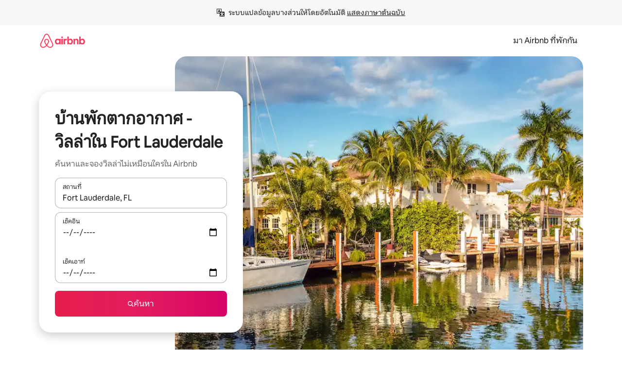

--- FILE ---
content_type: text/html;charset=utf-8
request_url: https://th.airbnb.com/fort-lauderdale-fl/stays/villas
body_size: 152510
content:
<!doctype html>
<html lang="th" dir="ltr" data-is-hyperloop="true" data-is-async-local-storage="true" class="scrollbar-gutter"><head><meta charSet="utf-8"/><meta name="locale" content="th"/><meta name="google" content="notranslate"/><meta id="csrf-param-meta-tag" name="csrf-param" content="authenticity_token"/><meta id="csrf-token-meta-tag" name="csrf-token" content=""/><meta id="english-canonical-url" content=""/><meta name="twitter:widgets:csp" content="on"/><meta name="mobile-web-app-capable" content="yes"/><meta name="apple-mobile-web-app-capable" content="yes"/><meta name="application-name" content="Airbnb"/><meta name="apple-mobile-web-app-title" content="Airbnb"/><meta name="theme-color" content="#ffffff"/><meta name="msapplication-navbutton-color" content="#ffffff"/><meta name="apple-mobile-web-app-status-bar-style" content="black-translucent"/><meta name="msapplication-starturl" content="/?utm_source=homescreen"/><style id="seo-css-reset" type="text/css"> @font-face { font-family: 'Airbnb Cereal VF'; src: url('https://a0.muscache.com/airbnb/static/airbnb-dls-web/build/fonts/cereal-variable/AirbnbCerealVF_W_Wght.8816d9e5c3b6a860636193e36b6ac4e4.woff2') format('woff2 supports variations'), url('https://a0.muscache.com/airbnb/static/airbnb-dls-web/build/fonts/cereal-variable/AirbnbCerealVF_W_Wght.8816d9e5c3b6a860636193e36b6ac4e4.woff2') format('woff2-variations'); font-style: normal; unicode-range: U+0000-03FF, U+0500-058F, U+0700-074F, U+0780-FAFF, U+FE00-FE6F, U+FF00-EFFFF, U+FFFFE-10FFFF; font-display: swap; } @font-face { font-family: 'Airbnb Cereal VF'; src: url('https://a0.muscache.com/airbnb/static/airbnb-dls-web/build/fonts/cereal-variable/AirbnbCerealVF_Italics_W_Wght.bd5e0f97cea11e9264b40656a83357ec.woff2') format('woff2 supports variations'), url('https://a0.muscache.com/airbnb/static/airbnb-dls-web/build/fonts/cereal-variable/AirbnbCerealVF_Italics_W_Wght.bd5e0f97cea11e9264b40656a83357ec.woff2') format('woff2-variations'); font-style: italic; unicode-range: U+0000-03FF, U+0500-058F, U+0700-074F, U+0780-FAFF, U+FE00-FE6F, U+FF00-EFFFF, U+FFFFE-10FFFF; font-display: swap; } @font-face { font-family: 'Airbnb Cereal VF'; unicode-range: U+0600-06FF, U+0750-077F; font-style: normal; src: url('https://a0.muscache.com/airbnb/static/airbnb-dls-web/build/fonts/cereal-variable/AirbnbCerealVF_Arabic_W_Wght.6bee4dd7ab27ef998da2f3a25ae61b48.woff2') format('woff2 supports variations'), url('https://a0.muscache.com/airbnb/static/airbnb-dls-web/build/fonts/cereal-variable/AirbnbCerealVF_Arabic_W_Wght.6bee4dd7ab27ef998da2f3a25ae61b48.woff2') format('woff2-variations'); font-display: swap; } @font-face { font-family: 'Airbnb Cereal VF'; unicode-range: U+0400-04FF; font-style: normal; src: url('https://a0.muscache.com/airbnb/static/airbnb-dls-web/build/fonts/cereal-variable/AirbnbCerealVF_Cyril_W_Wght.df06d21e3ece5673610c24f0090979ff.woff2') format('woff2 supports variations'), url('https://a0.muscache.com/airbnb/static/airbnb-dls-web/build/fonts/cereal-variable/AirbnbCerealVF_Cyril_W_Wght.df06d21e3ece5673610c24f0090979ff.woff2') format('woff2-variations'); font-display: swap; } @font-face { font-family: 'Airbnb Cereal VF'; unicode-range: U+0590-05FF, U+FB00-FB4F; font-style: normal; src: url('https://a0.muscache.com/airbnb/static/airbnb-dls-web/build/fonts/cereal-variable/AirbnbCerealVF_Hebrew_W_Wght.8c6defa083bcccea47d68d872b5a2b0c.woff2') format('woff2 supports variations'), url('https://a0.muscache.com/airbnb/static/airbnb-dls-web/build/fonts/cereal-variable/AirbnbCerealVF_Hebrew_W_Wght.8c6defa083bcccea47d68d872b5a2b0c.woff2') format('woff2-variations'); font-display: swap; } @font-face { font-family: 'Airbnb Cereal VF'; src: url('https://a0.muscache.com/airbnb/static/airbnb-dls-web/build/fonts/cereal-variable/AirbnbCerealVF_W_Wght.8816d9e5c3b6a860636193e36b6ac4e4.woff2') format('woff2 supports variations'), url('https://a0.muscache.com/airbnb/static/airbnb-dls-web/build/fonts/cereal-variable/AirbnbCerealVF_W_Wght.8816d9e5c3b6a860636193e36b6ac4e4.woff2') format('woff2-variations'); font-style: normal; font-display: swap; } @font-face { font-family: 'Airbnb Cereal VF'; unicode-range: U+0900-097F; font-style: normal; src: url('https://a0.muscache.com/airbnb/static/airbnb-dls-web/build/fonts/cereal-variable/AirbnbCerealVF_Deva_W_Wght.b498e56f4d652dd9addb81cdafd7e6d8.woff2') format('woff2 supports variations'), url('https://a0.muscache.com/airbnb/static/airbnb-dls-web/build/fonts/cereal-variable/AirbnbCerealVF_Deva_W_Wght.b498e56f4d652dd9addb81cdafd7e6d8.woff2') format('woff2-variations'); font-display: swap; } @font-face { font-family: 'Airbnb Cereal VF'; unicode-range: U+0E00-0E7F; font-style: normal; src: url('https://a0.muscache.com/airbnb/static/airbnb-dls-web/build/fonts/cereal-variable/AirbnbCerealVF_ThaiLp_W_Wght.e40f7fff25db11840de609db35118844.woff2') format('woff2 supports variations'), url('https://a0.muscache.com/airbnb/static/airbnb-dls-web/build/fonts/cereal-variable/AirbnbCerealVF_ThaiLp_W_Wght.e40f7fff25db11840de609db35118844.woff2') format('woff2-variations'); font-display: swap; } @font-face { font-family: 'Airbnb Cereal VF'; unicode-range: U+0370-03FF; font-style: normal; src: url('https://a0.muscache.com/airbnb/static/airbnb-dls-web/build/fonts/cereal-variable/AirbnbCerealVF_Greek_W_Wght.4eec7b9ea9093264b972a6eb2a7f13b8.woff2') format('woff2 supports variations'), url('https://a0.muscache.com/airbnb/static/airbnb-dls-web/build/fonts/cereal-variable/AirbnbCerealVF_Greek_W_Wght.4eec7b9ea9093264b972a6eb2a7f13b8.woff2') format('woff2-variations'); font-display: swap; } html{font-family: Airbnb Cereal VF,Circular,-apple-system,BlinkMacSystemFont,Roboto,Helvetica Neue,sans-serif;color:inherit;-webkit-font-smoothing:antialiased;-moz-osx-font-smoothing:grayscale;font-synthesis:none;}body{font-size:14px;line-height:1.43;}*,::before,::after{box-sizing:border-box;}html,body,blockquote,dl,dd,h1,h2,h3,h4,h5,h6,hr,figure,p,pre,fieldset{margin:0;padding:0;border:0;}article,aside,details,figcaption,figure,footer,header,hgroup,menu,nav,section{display:block;}ol,ul{list-style:none;margin:0;padding:0;}a{text-decoration:none;color:inherit}input{font-family:inherit;}table{border-collapse:collapse;}.screen-reader-only{border:0;clip:rect(0,0,0,0);height:1px;margin:-1px;overflow:hidden;padding:0;position:absolute;width:1px}.screen-reader-only-focusable:focus{clip:auto;height:auto;margin:0;overflow:visible;position:static;width:auto}.skip-to-content:focus{background-color:#fff;font-size:18px;padding:0 24px;position:absolute;left:3px;line-height:64px;top:3px;z-index:10000}</style><script src="https://a0.muscache.com/airbnb/static/packages/web/common/frontend/hyperloop-browser/metroRequire.227ca10613.js" defer="" crossorigin="anonymous"></script><script src="https://a0.muscache.com/airbnb/static/packages/web/common/frontend/hyperloop-browser/shims_post_modules.6052315266.js" defer="" crossorigin="anonymous"></script><script src="https://a0.muscache.com/airbnb/static/packages/web/th/frontend/airmetro/browser/asyncRequire.22605758b9.js" defer="" crossorigin="anonymous"></script><script src="https://a0.muscache.com/airbnb/static/packages/web/common/frontend/hyperloop-browser/coreV2.1baf1d8370.js" defer="" crossorigin="anonymous"></script><script src="https://a0.muscache.com/airbnb/static/packages/web/common/b7d9.551822d9e2.js" defer="" crossorigin="anonymous"></script><script src="https://a0.muscache.com/airbnb/static/packages/web/common/frontend/seo-loop/routeHandler.9a8337f848.js" defer="" crossorigin="anonymous"></script><script src="https://a0.muscache.com/airbnb/static/packages/web/common/2148.0f63fd6432.js" defer="" crossorigin="anonymous"></script><script src="https://a0.muscache.com/airbnb/static/packages/web/common/217f.cf14833904.js" defer="" crossorigin="anonymous"></script><script src="https://a0.muscache.com/airbnb/static/packages/web/common/e18a.e9e13a26ba.js" defer="" crossorigin="anonymous"></script><script src="https://a0.muscache.com/airbnb/static/packages/web/common/57a4.0dfaef8edb.js" defer="" crossorigin="anonymous"></script><script src="https://a0.muscache.com/airbnb/static/packages/web/common/42cb.f078b943dc.js" defer="" crossorigin="anonymous"></script><script src="https://a0.muscache.com/airbnb/static/packages/web/common/frontend/moment-more-formats/src/locale/th.0a6126f35d.js" defer="" crossorigin="anonymous"></script><script src="https://a0.muscache.com/airbnb/static/packages/web/common/frontend/seo-loop/apps/landing-pages/initializer.fb05ba9774.js" defer="" crossorigin="anonymous"></script><script src="https://a0.muscache.com/airbnb/static/packages/web/th/ce9a.8541c73b59.js" defer="" crossorigin="anonymous"></script><script src="https://a0.muscache.com/airbnb/static/packages/web/common/frontend/landing-pages/page-types/stays/StaysRouteContainer.d710a13f78.js" defer="" crossorigin="anonymous"></script><script src="https://a0.muscache.com/airbnb/static/packages/web/common/5f7b.ab477603e8.js" defer="" crossorigin="anonymous"></script><script src="https://a0.muscache.com/airbnb/static/packages/web/common/0a2f.411bade0ca.js" defer="" crossorigin="anonymous"></script><script src="https://a0.muscache.com/airbnb/static/packages/web/common/0c01.15680075f8.js" defer="" crossorigin="anonymous"></script><script src="https://a0.muscache.com/airbnb/static/packages/web/common/ae27.e7c562abe0.js" defer="" crossorigin="anonymous"></script><script src="https://a0.muscache.com/airbnb/static/packages/web/common/5b92.fb7bda9420.js" defer="" crossorigin="anonymous"></script><script src="https://a0.muscache.com/airbnb/static/packages/web/common/9a38.8715bc6d28.js" defer="" crossorigin="anonymous"></script><script src="https://a0.muscache.com/airbnb/static/packages/web/common/e2da.c2c4778107.js" defer="" crossorigin="anonymous"></script><script src="https://a0.muscache.com/airbnb/static/packages/web/common/c6a9.e034875fb3.js" defer="" crossorigin="anonymous"></script><script src="https://a0.muscache.com/airbnb/static/packages/web/common/frontend/seo-loop/apps/landing-pages/client.4ded56a1eb.js" defer="" crossorigin="anonymous"></script><script>(function() {
  // pg_pixel is no-op now.
})()</script><script>"undefined"!=typeof window&&window.addEventListener("error",function e(r){if(window._errorReportingInitialized)return void window.removeEventListener("error",e);const{error:n}=r;if(!n)return;const o=r.message||n.message,t=/Requiring unknown module/.test(o)?.01:.1;if(Math.random()>t)return;const{locale:a,tracking_context:i}=window[Symbol.for("__ global cache key __")]?.["string | airbnb-bootstrap-data"]?.["_bootstrap-layout-init"]??{},s=a||navigator.language,l=location.pathname,c="undefined"!=typeof window?{tags:{loggingSource:"browser",sampleRate:String(t)}}:{sampleRate:String(t)};fetch("https://notify.bugsnag.com/",{headers:{"Bugsnag-Payload-Version":"5"},body:JSON.stringify({apiKey:"e393bc25e52fe915ffb56c14ddf2ff1b",payloadVersion:"5",notifier:{name:"Bugsnag JavaScript",version:"0.0.5-AirbnbUnhandledBufferedErrorCustomFetch",url:""},events:[{exceptions:[{errorClass:n.name,message:o,stacktrace:[{file:r.filename,lineNumber:r.lineno,columnNumber:r.colno}],type:"browserjs"}],request:{url:location.href},context:l,groupingHash:n.name.concat("-",o,"-",l),unhandled:!0,app:{releaseStage:i?.environment},device:{time:new Date,userAgent:navigator.userAgent},metaData:{infra:{app_name:i?.app,is_buffered_error:!0,loop_name:i?.controller,locale:s,service_worker_url:navigator.serviceWorker?.controller?.scriptURL},...c}}]}),method:"POST"})});</script><script>
// FID init code.
!function(e,n){let t,c,o,i=[];const r={passive:!0,capture:!0},f=new Date,u="pointerup",a="pointercancel";function s(e,n){t||(t=n,c=e,o=new Date,l())}function l(){c>=0&&c<o-f&&(i.forEach(e=>{e(c,t)}),i=[])}function p(t){if(t.cancelable){const c=(t.timeStamp>1e12?new Date:performance.now())-t.timeStamp;"pointerdown"===t.type?function(t,c){function o(){s(t,c),f()}function i(){f()}function f(){n(u,o,r),n(a,i,r)}e(u,o,r),e(a,i,r)}(c,t):s(c,t)}}var w;w=e,["click","mousedown","keydown","touchstart","pointerdown"].forEach(e=>{w(e,p,r)}),self.perfMetrics=self.perfMetrics||{},self.perfMetrics.onFirstInputDelay=function(e){i.push(e),l()},self.perfMetrics.clearFirstInputDelay=function(){t&&(t=null,c=null,o=null)}}(addEventListener,removeEventListener);
// LCP Polyfill code
!function(e,t,n){let o,r,c=0,a=0,s=0,i=!1,l=!0;const f=["IMG","H1","H2","H3","H4","H5","SVG"];let m,d,g;const u=["click","mousedown","keydown","touchstart","pointerdown","scroll"],E={passive:!0,capture:!0};function p(e,t,n){(t>1.000666778*a||o&&!document.body.contains(o))&&(a=t,s=n,o=e,g?.(s,o,a))}function h(e){d?.observe(e)}function N(){if(l)if(i)m||(m={IMG:document.getElementsByTagName("img"),H1:document.getElementsByTagName("h1"),H2:document.getElementsByTagName("h2"),H3:document.getElementsByTagName("h3"),H4:document.getElementsByTagName("h4"),H5:document.getElementsByTagName("h5"),SVG:document.getElementsByTagName("svg")}),f.forEach(e=>{Array.from(m[e]).forEach(e=>{h(e)})}),setTimeout(N,50);else{let e;for(!r&&document.body&&(r=document.createNodeIterator(document.body,NodeFilter.SHOW_ELEMENT,e=>{return t=e,f.includes(t.tagName)||t.hasAttribute("data-lcp-candidate")?NodeFilter.FILTER_ACCEPT:NodeFilter.FILTER_REJECT;var t}));e=r?.nextNode();)h(e);n(N)}}function H(){c=performance.now(),a=0,s=0,o=null,d=new IntersectionObserver(e=>{e.filter(e=>e.isIntersecting).forEach(e=>{!function(e,t,o){const r=t.height*t.width;if(["H1","H2","H3","H4","H5"].includes(e.tagName)){const t=document.createRange();t.selectNodeContents(e),n(()=>{const n=t.getBoundingClientRect(),c=n.height*n.width;o(e,Math.min(c,r),performance.now())})}else if("IMG"!==e.tagName)o(e,r,performance.now());else{const t=()=>n(()=>o(e,r,performance.now()));e.complete?t():e.addEventListener("load",t,{once:!0})}}(e.target,e.intersectionRect,p)})}),n(N),u.forEach(t=>{e(t,y,E)})}function y(e){const t=e.target;("scroll"!==e.type||"expand-trigger"!==t?.className&&"contract-trigger"!==t?.className)&&0!==a&&(performance.now()-c<250||T())}function T(){d?.disconnect(),u.forEach(e=>{t(e,y,E)}),l=!1,d=null}H(),self.perfMetrics=self.perfMetrics||{},self.perfMetrics.onLargestContentfulPaint=function(e){g=e,0!==s&&null!==o&&g(s,o,a)},self.perfMetrics.startSearchingForLargestContentfulPaint=H.bind(null,!1),self.perfMetrics.stopSearchingForLargestContentfulPaint=T,self.perfMetrics.markIsHydratedForLargestContentfulPaint=()=>{i=!0},self.perfMetrics.registerLCPCandidate=h,self.perfMetrics.inspectLCPTarget=()=>o}(addEventListener,removeEventListener,requestAnimationFrame);
// INP init code.
!function(e){let n,t=0;const r={value:-1,entries:[]};let i,o=[];const s=new Map;let a,c=0,l=1/0,u=0;function f(){return null!=a?c:null!=performance.interactionCount?performance.interactionCount:0}function d(){return f()-t}function p(e){e.forEach(e=>{e.interactionId&&function(e){if(null==e.interactionId)return;const n=o[o.length-1],t=s.get(e.interactionId);if(null!=t||o.length<10||e.duration>n.latency){if(null!=t)t.entries.push(e),t.latency=Math.max(t.latency,e.duration);else{const n={id:e.interactionId,latency:e.duration,entries:[e]};o.push(n),s.set(e.interactionId,n)}o.sort((e,n)=>n.latency-e.latency),o.splice(10).forEach(e=>{s.delete(e.id)})}}(e)});const n=function(){const e=Math.min(o.length-1,Math.floor(d()/50));return o[e]}();n&&n.latency!==r.value&&(r.value=n.latency,r.entries=n.entries,v())}function v(){r.value>=0&&i&&i(r.value,r.entries)}"PerformanceObserver"in window&&PerformanceObserver.supportedEntryTypes&&PerformanceObserver.supportedEntryTypes.includes("event")&&("interactionCount"in performance||null!=a||PerformanceObserver.supportedEntryTypes&&PerformanceObserver.supportedEntryTypes.includes("event")&&(a=new PerformanceObserver(e=>{Promise.resolve().then(()=>{e.getEntries().forEach(e=>{e.interactionId&&(l=Math.min(l,e.interactionId),u=Math.max(u,e.interactionId),c=u?(u-l)/7+1:0)})})}),a.observe({type:"event",buffered:!0,durationThreshold:0})),n=new PerformanceObserver(e=>{Promise.resolve().then(()=>{p(e.getEntries())})}),n.observe({type:"event",buffered:!0,durationThreshold:40}),n.observe({type:"first-input",buffered:!0}),e("visibilitychange",function(){null!=n&&"hidden"===document.visibilityState&&(p(n.takeRecords()),r.value<0&&d()>0&&(r.value=0,r.entries=[]),v())},!0),e("pageshow",function(e){e.persisted&&(o=[],s.clear(),t=f(),r.value=-1,r.entries=[])},!0)),self.perfMetrics=self.perfMetrics||{},self.perfMetrics.onInp=function(e){r.value>=0?e(r.value,r.entries):i=e},self.perfMetrics.clearInp=function(){o=[],s.clear(),t=0,c=0,l=1/0,u=0,r.value=-1,r.entries=[]}}(addEventListener);
</script><script>((e,t,o,n)=>{if(!n.supports("(font: -apple-system-body) and (-webkit-touch-callout: default)"))return;const d=e.createElement("div");d.setAttribute("style","font: -apple-system-body"),t.appendChild(d),"17px"===o(d).fontSize&&t.style.setProperty("font-size","16px"),t.removeChild(d)})(document,document.documentElement,getComputedStyle,CSS);</script><script>(()=>{if("undefined"==typeof window)return;if("ScrollTimeline"in window)return;const n=new Map;window.queuedAnimations=n,window.queuedAnimationsLoaded=new AbortController,window.addEventListener("animationstart",i=>{const e=i.target;e.getAnimations().filter(n=>n.animationName===i.animationName).forEach(i=>{n.set(i,e)})},{signal:window.queuedAnimationsLoaded.signal})})();</script><link rel="search" type="application/opensearchdescription+xml" href="/opensearch.xml" title="Airbnb"/><link rel="apple-touch-icon" href="https://a0.muscache.com/airbnb/static/icons/apple-touch-icon-76x76-3b313d93b1b5823293524b9764352ac9.png"/><link rel="apple-touch-icon" sizes="76x76" href="https://a0.muscache.com/airbnb/static/icons/apple-touch-icon-76x76-3b313d93b1b5823293524b9764352ac9.png"/><link rel="apple-touch-icon" sizes="120x120" href="https://a0.muscache.com/airbnb/static/icons/apple-touch-icon-120x120-52b1adb4fe3a8f825fc4b143de12ea4b.png"/><link rel="apple-touch-icon" sizes="152x152" href="https://a0.muscache.com/airbnb/static/icons/apple-touch-icon-152x152-7b7c6444b63d8b6ebad9dae7169e5ed6.png"/><link rel="apple-touch-icon" sizes="180x180" href="https://a0.muscache.com/airbnb/static/icons/apple-touch-icon-180x180-bcbe0e3960cd084eb8eaf1353cf3c730.png"/><link rel="icon" sizes="192x192" href="https://a0.muscache.com/im/pictures/airbnb-platform-assets/AirbnbPlatformAssets-Favicons/original/0d189acb-3f82-4b2c-b95f-ad1d6a803d13.png?im_w=240"/><link rel="shortcut icon" sizes="76x76" type="image/png" href="https://a0.muscache.com/im/pictures/airbnb-platform-assets/AirbnbPlatformAssets-Favicons/original/0d189acb-3f82-4b2c-b95f-ad1d6a803d13.png?im_w=240"/><link rel="mask-icon" href="https://a0.muscache.com/pictures/airbnb-platform-assets/AirbnbPlatformAssets-Favicons/original/304e8c59-05df-4fab-9846-f69fd7f749b0.svg?im_w=240" color="#FF5A5F"/><link rel="apple-touch-icon" href="https://a0.muscache.com/airbnb/static/icons/apple-touch-icon-76x76-3b313d93b1b5823293524b9764352ac9.png"/><link rel="apple-touch-icon" sizes="76x76" href="https://a0.muscache.com/airbnb/static/icons/apple-touch-icon-76x76-3b313d93b1b5823293524b9764352ac9.png"/><link rel="apple-touch-icon" sizes="120x120" href="https://a0.muscache.com/airbnb/static/icons/apple-touch-icon-120x120-52b1adb4fe3a8f825fc4b143de12ea4b.png"/><link rel="apple-touch-icon" sizes="152x152" href="https://a0.muscache.com/airbnb/static/icons/apple-touch-icon-152x152-7b7c6444b63d8b6ebad9dae7169e5ed6.png"/><link rel="apple-touch-icon" sizes="180x180" href="https://a0.muscache.com/airbnb/static/icons/apple-touch-icon-180x180-bcbe0e3960cd084eb8eaf1353cf3c730.png"/><link rel="icon" sizes="192x192" href="https://a0.muscache.com/im/pictures/airbnb-platform-assets/AirbnbPlatformAssets-Favicons/original/0d189acb-3f82-4b2c-b95f-ad1d6a803d13.png?im_w=240"/><link rel="shortcut icon" sizes="76x76" type="image/png" href="https://a0.muscache.com/im/pictures/airbnb-platform-assets/AirbnbPlatformAssets-Favicons/original/0d189acb-3f82-4b2c-b95f-ad1d6a803d13.png?im_w=240"/><link rel="mask-icon" href="https://a0.muscache.com/pictures/airbnb-platform-assets/AirbnbPlatformAssets-Favicons/original/304e8c59-05df-4fab-9846-f69fd7f749b0.svg?im_w=240" color="#FF5A5F"/><style id="aphrodite" type="text/css" data-aphrodite="true">._1wwxwzt{pointer-events:none !important;-webkit-user-select:none !important;user-select:none !important;white-space:pre-wrap !important;padding-left:0px !important;padding-right:0px !important;font-family:Airbnb Cereal VF,Circular,-apple-system,BlinkMacSystemFont,Roboto,Helvetica Neue,sans-serif !important;font-size:1.125rem !important;}._7h1p0g{margin:0 !important;padding:0 !important;}</style><style id="linaria" type="text/css" data-linaria="true">.c1jo210i.c1jo210i.c1jo210i{display:grid;}

.cnk25hy.cnk25hy.cnk25hy{height:100%;}

.e1mkvczo.e1mkvczo.e1mkvczo{grid-row:1;grid-column:1;}

.dir.perb90o.perb90o.perb90o{transition:opacity 75ms var(--motion-linear-curve-animation-timing-function), visibility 75ms var(--motion-linear-curve-animation-timing-function);}

.ni1yqzk.ni1yqzk.ni1yqzk{opacity:1;visibility:visible;}

.rgyynxb.rgyynxb.rgyynxb{opacity:0;visibility:hidden;}
.cyqdyy.cyqdyy.cyqdyy{position:relative;}

.dir.cyqdyy.cyqdyy.cyqdyy{background-color:var(--palette-white);}

.vz2oe5x.vz2oe5x.vz2oe5x{--view-transition_play-state:running;}

.vg7vsjx.vg7vsjx.vg7vsjx{height:100%;}

.v1cv8r21.v1cv8r21.v1cv8r21{display:contents;}

.vyb6402.vyb6402.vyb6402:where(.contextual-grow)::view-transition-group(container),.vyb6402.vyb6402.vyb6402:where(.contextual-grow)::view-transition-group(container-content){mix-blend-mode:normal;overflow:hidden;}

.dir.vyb6402.vyb6402.vyb6402:where(.contextual-grow)::view-transition-group(container),.dir.vyb6402.vyb6402.vyb6402:where(.contextual-grow)::view-transition-group(container-content){border-radius:var(--container-border-radius,15px);}

.dir.vyb6402.vyb6402.vyb6402:where(.contextual-grow)::view-transition-group(container){border-bottom:var(--container-border,none);}

@media (prefers-reduced-motion:no-preference){
.vyb6402.vyb6402.vyb6402:where(.contextual-grow).exit.exit.exit::view-transition-old(container){--view-transition_mix-blend-mode:plus-lighter;opacity:var(--view-transition-fade-effect_opacity-from);--view-transition-fade-effect_opacity-from:1;--view-transition-fade-effect_duration:75ms;--view-transition-fade-effect_transition_timing-function:var(--motion-linear-curve-animation-timing-function);--view-transition-fade-effect_delay:var(--contextual-grow_fade-delay,50ms);animation:var(--reduced-motion_duration,var(--view-transition-fade-effect_duration,200ms)) var(--view-transition-fade-effect_timing-function,linear) var(--view-transition-fade-effect_delay,0ms) 1 normal var(--view-transition_fill-mode,both) var(--view-transition_play-state,paused) fade-vyb6402;}

.dir.vyb6402.vyb6402.vyb6402:where(.contextual-grow).exit.exit.exit::view-transition-old(container){animation:var(--reduced-motion_duration,var(--view-transition-fade-effect_duration,200ms)) var(--view-transition-fade-effect_timing-function,linear) var(--view-transition-fade-effect_delay,0ms) 1 normal var(--view-transition_fill-mode,both) var(--view-transition_play-state,paused) fade-vyb6402;}

@keyframes fade-vyb6402{
from{opacity:var(--view-transition-fade-effect_opacity-from,0);visibility:visible;}

to{opacity:var(--view-transition-fade-effect_opacity-to,1);}}}

@media (prefers-reduced-motion:reduce),(update:slow),(update:none){
.vyb6402.vyb6402.vyb6402:where(.contextual-grow).exit.exit.exit::view-transition-old(container){--view-transition_mix-blend-mode:plus-lighter;opacity:var(--view-transition-fade-effect_opacity-from);}

.dir.vyb6402.vyb6402.vyb6402:where(.contextual-grow).exit.exit.exit::view-transition-old(container){animation:var(--reduced-motion_duration,var(--view-transition-fade-effect_duration,200ms)) var(--view-transition-fade-effect_timing-function,linear) var(--view-transition-fade-effect_delay,0ms) 1 normal var(--view-transition_fill-mode,both) var(--view-transition_play-state,paused) fade-vyb6402;}

@keyframes fade-vyb6402{
from{opacity:var(--view-transition-fade-effect_opacity-from,0);visibility:visible;}

to{opacity:var(--view-transition-fade-effect_opacity-to,1);}}}

@media (prefers-reduced-motion:no-preference){
.vyb6402.vyb6402.vyb6402:where(.contextual-grow).enter.enter.enter::view-transition-old(container){--view-transition_mix-blend-mode:plus-lighter;opacity:var(--view-transition-fade-effect_opacity-from);--view-transition-fade-effect_opacity-from:1;--view-transition-fade-effect_opacity-to:0;--view-transition-fade-effect_duration:75ms;--view-transition-fade-effect_transition_timing-function:var(--motion-linear-curve-animation-timing-function);--view-transition-fade-effect_delay:var(--contextual-grow_fade-delay,50ms);animation:var(--reduced-motion_duration,var(--view-transition-fade-effect_duration,200ms)) var(--view-transition-fade-effect_timing-function,linear) var(--view-transition-fade-effect_delay,0ms) 1 normal var(--view-transition_fill-mode,both) var(--view-transition_play-state,paused) fade-vyb6402;--view-transition-scale-effect_duration:500ms;animation:var(--reduced-motion_duration,var(--view-transition-scale-effect_duration,200ms)) var(--view-transition-scale-effect_timing-function,var(--motion-standard-curve-animation-timing-function)) var(--view-transition-scale-effect_delay,0ms) 1 normal var(--view-transition_fill-mode,both) var(--view-transition_play-state,paused) scale-vyb6402;}

.dir.vyb6402.vyb6402.vyb6402:where(.contextual-grow).enter.enter.enter::view-transition-old(container){animation:var(--reduced-motion_duration,var(--view-transition-fade-effect_duration,200ms)) var(--view-transition-fade-effect_timing-function,linear) var(--view-transition-fade-effect_delay,0ms) 1 normal var(--view-transition_fill-mode,both) var(--view-transition_play-state,paused) fade-vyb6402,var(--reduced-motion_duration,var(--view-transition-scale-effect_duration,200ms)) var(--view-transition-scale-effect_timing-function,var(--motion-standard-curve-animation-timing-function)) var(--view-transition-scale-effect_delay,0ms) 1 normal var(--view-transition_fill-mode,both) var(--view-transition_play-state,paused) scale-vyb6402;}

@keyframes fade-vyb6402{
from{opacity:var(--view-transition-fade-effect_opacity-from,0);visibility:visible;}

to{opacity:var(--view-transition-fade-effect_opacity-to,1);}}

@keyframes scale-vyb6402{
from{filter:var(--view-transition_from-filter);visibility:visible;scale:var(--view-transition-scale-effect_from,1);}

to{filter:var(--view-transition_to-filter);scale:var(--view-transition-scale-effect_to,0);}}}

@media (prefers-reduced-motion:reduce),(update:slow),(update:none){
.vyb6402.vyb6402.vyb6402:where(.contextual-grow).enter.enter.enter::view-transition-old(container){--view-transition_mix-blend-mode:plus-lighter;opacity:var(--view-transition-fade-effect_opacity-from);}

.dir.vyb6402.vyb6402.vyb6402:where(.contextual-grow).enter.enter.enter::view-transition-old(container){animation:var(--reduced-motion_duration,var(--view-transition-fade-effect_duration,200ms)) var(--view-transition-fade-effect_timing-function,linear) var(--view-transition-fade-effect_delay,0ms) 1 normal var(--view-transition_fill-mode,both) var(--view-transition_play-state,paused) fade-vyb6402;}

@keyframes fade-vyb6402{
from{opacity:var(--view-transition-fade-effect_opacity-from,0);visibility:visible;}

to{opacity:var(--view-transition-fade-effect_opacity-to,1);}}}

@media (prefers-reduced-motion:no-preference){
.vyb6402.vyb6402.vyb6402:where(.contextual-grow).enter.enter.enter::view-transition-new(container){--view-transition_mix-blend-mode:plus-lighter;opacity:var(--view-transition-fade-effect_opacity-from);--view-transition-fade-effect_opacity-from:1;--view-transition-fade-effect_duration:75ms;--view-transition-fade-effect_transition_timing-function:var(--motion-linear-curve-animation-timing-function);--view-transition-fade-effect_delay:var(--contextual-grow_fade-delay,50ms);animation:var(--reduced-motion_duration,var(--view-transition-fade-effect_duration,200ms)) var(--view-transition-fade-effect_timing-function,linear) var(--view-transition-fade-effect_delay,0ms) 1 normal var(--view-transition_fill-mode,both) var(--view-transition_play-state,paused) fade-vyb6402;animation:var(--reduced-motion_duration,var(--view-transition-scale-effect_duration,200ms)) var(--view-transition-scale-effect_timing-function,var(--motion-standard-curve-animation-timing-function)) var(--view-transition-scale-effect_delay,0ms) 1 normal var(--view-transition_fill-mode,both) var(--view-transition_play-state,paused) scale-vyb6402;}

.dir.vyb6402.vyb6402.vyb6402:where(.contextual-grow).enter.enter.enter::view-transition-new(container){animation:var(--reduced-motion_duration,var(--view-transition-fade-effect_duration,200ms)) var(--view-transition-fade-effect_timing-function,linear) var(--view-transition-fade-effect_delay,0ms) 1 normal var(--view-transition_fill-mode,both) var(--view-transition_play-state,paused) fade-vyb6402;}

@keyframes fade-vyb6402{
from{opacity:var(--view-transition-fade-effect_opacity-from,0);visibility:visible;}

to{opacity:var(--view-transition-fade-effect_opacity-to,1);}}

@keyframes scale-vyb6402{
from{filter:var(--view-transition_from-filter);visibility:visible;scale:var(--view-transition-scale-effect_from,1);}

to{filter:var(--view-transition_to-filter);scale:var(--view-transition-scale-effect_to,0);}}}

@media (prefers-reduced-motion:reduce),(update:slow),(update:none){
.vyb6402.vyb6402.vyb6402:where(.contextual-grow).enter.enter.enter::view-transition-new(container){--view-transition_mix-blend-mode:plus-lighter;opacity:var(--view-transition-fade-effect_opacity-from);}

.dir.vyb6402.vyb6402.vyb6402:where(.contextual-grow).enter.enter.enter::view-transition-new(container){animation:var(--reduced-motion_duration,var(--view-transition-fade-effect_duration,200ms)) var(--view-transition-fade-effect_timing-function,linear) var(--view-transition-fade-effect_delay,0ms) 1 normal var(--view-transition_fill-mode,both) var(--view-transition_play-state,paused) fade-vyb6402;}

@keyframes fade-vyb6402{
from{opacity:var(--view-transition-fade-effect_opacity-from,0);visibility:visible;}

to{opacity:var(--view-transition-fade-effect_opacity-to,1);}}}

.vyb6402.vyb6402.vyb6402:where(.contextual-grow)::view-transition-new(container-content){mix-blend-mode:normal;}

@media (prefers-reduced-motion:no-preference){
.vyb6402.vyb6402.vyb6402:where(.contextual-grow).enter.enter.enter::view-transition-old(container-content){mix-blend-mode:normal;--view-transition_mix-blend-mode:plus-lighter;opacity:var(--view-transition-fade-effect_opacity-from);--view-transition-fade-effect_opacity-from:1;--view-transition-fade-effect_opacity-to:0;--view-transition-fade-effect_duration:75ms;--view-transition-fade-effect_transition_timing-function:var(--motion-linear-curve-animation-timing-function);--view-transition-fade-effect_delay:var(--contextual-grow_fade-delay,50ms);animation:var(--reduced-motion_duration,var(--view-transition-fade-effect_duration,200ms)) var(--view-transition-fade-effect_timing-function,linear) var(--view-transition-fade-effect_delay,0ms) 1 normal var(--view-transition_fill-mode,both) var(--view-transition_play-state,paused) fade-vyb6402;}

.dir.vyb6402.vyb6402.vyb6402:where(.contextual-grow).enter.enter.enter::view-transition-old(container-content){animation:var(--reduced-motion_duration,var(--view-transition-fade-effect_duration,200ms)) var(--view-transition-fade-effect_timing-function,linear) var(--view-transition-fade-effect_delay,0ms) 1 normal var(--view-transition_fill-mode,both) var(--view-transition_play-state,paused) fade-vyb6402;}

@keyframes fade-vyb6402{
from{opacity:var(--view-transition-fade-effect_opacity-from,0);visibility:visible;}

to{opacity:var(--view-transition-fade-effect_opacity-to,1);}}}

@media (prefers-reduced-motion:reduce),(update:slow),(update:none){
.vyb6402.vyb6402.vyb6402:where(.contextual-grow).enter.enter.enter::view-transition-old(container-content){--view-transition_mix-blend-mode:plus-lighter;opacity:var(--view-transition-fade-effect_opacity-from);}

.dir.vyb6402.vyb6402.vyb6402:where(.contextual-grow).enter.enter.enter::view-transition-old(container-content){animation:var(--reduced-motion_duration,var(--view-transition-fade-effect_duration,200ms)) var(--view-transition-fade-effect_timing-function,linear) var(--view-transition-fade-effect_delay,0ms) 1 normal var(--view-transition_fill-mode,both) var(--view-transition_play-state,paused) fade-vyb6402;}

@keyframes fade-vyb6402{
from{opacity:var(--view-transition-fade-effect_opacity-from,0);visibility:visible;}

to{opacity:var(--view-transition-fade-effect_opacity-to,1);}}}

@media (prefers-reduced-motion:no-preference){
.vyb6402.vyb6402.vyb6402:where(.contextual-grow).enter.enter.enter::view-transition-new(container-content){mix-blend-mode:normal;--view-transition_mix-blend-mode:plus-lighter;opacity:var(--view-transition-fade-effect_opacity-from);--view-transition-fade-effect_opacity-from:var(--contextual-grow_content-start-opacity,0);--view-transition-fade-effect_duration:75ms;--view-transition-fade-effect_transition_timing-function:var(--motion-linear-curve-animation-timing-function);--view-transition-fade-effect_delay:var(--contextual-grow_fade-delay,50ms);animation:var(--reduced-motion_duration,var(--view-transition-fade-effect_duration,200ms)) var(--view-transition-fade-effect_timing-function,linear) var(--view-transition-fade-effect_delay,0ms) 1 normal var(--view-transition_fill-mode,both) var(--view-transition_play-state,paused) fade-vyb6402;}

.dir.vyb6402.vyb6402.vyb6402:where(.contextual-grow).enter.enter.enter::view-transition-new(container-content){animation:var(--reduced-motion_duration,var(--view-transition-fade-effect_duration,200ms)) var(--view-transition-fade-effect_timing-function,linear) var(--view-transition-fade-effect_delay,0ms) 1 normal var(--view-transition_fill-mode,both) var(--view-transition_play-state,paused) fade-vyb6402;}

@keyframes fade-vyb6402{
from{opacity:var(--view-transition-fade-effect_opacity-from,0);visibility:visible;}

to{opacity:var(--view-transition-fade-effect_opacity-to,1);}}}

@media (prefers-reduced-motion:reduce),(update:slow),(update:none){
.vyb6402.vyb6402.vyb6402:where(.contextual-grow).enter.enter.enter::view-transition-new(container-content){--view-transition_mix-blend-mode:plus-lighter;opacity:var(--view-transition-fade-effect_opacity-from);}

.dir.vyb6402.vyb6402.vyb6402:where(.contextual-grow).enter.enter.enter::view-transition-new(container-content){animation:var(--reduced-motion_duration,var(--view-transition-fade-effect_duration,200ms)) var(--view-transition-fade-effect_timing-function,linear) var(--view-transition-fade-effect_delay,0ms) 1 normal var(--view-transition_fill-mode,both) var(--view-transition_play-state,paused) fade-vyb6402;}

@keyframes fade-vyb6402{
from{opacity:var(--view-transition-fade-effect_opacity-from,0);visibility:visible;}

to{opacity:var(--view-transition-fade-effect_opacity-to,1);}}}

@media (prefers-reduced-motion:no-preference){
.vyb6402.vyb6402.vyb6402:where(.contextual-grow).exit.exit.exit::view-transition-old(container-content){--view-transition_mix-blend-mode:plus-lighter;opacity:var(--view-transition-fade-effect_opacity-from);--view-transition-fade-effect_opacity-from:1;--view-transition-fade-effect_opacity-to:0;--view-transition-fade-effect_duration:75ms;--view-transition-fade-effect_transition_timing-function:var(--motion-linear-curve-animation-timing-function);--view-transition-fade-effect_delay:var(--contextual-grow_fade-delay,50ms);animation:var(--reduced-motion_duration,var(--view-transition-fade-effect_duration,200ms)) var(--view-transition-fade-effect_timing-function,linear) var(--view-transition-fade-effect_delay,0ms) 1 normal var(--view-transition_fill-mode,both) var(--view-transition_play-state,paused) fade-vyb6402;}

.dir.vyb6402.vyb6402.vyb6402:where(.contextual-grow).exit.exit.exit::view-transition-old(container-content){animation:var(--reduced-motion_duration,var(--view-transition-fade-effect_duration,200ms)) var(--view-transition-fade-effect_timing-function,linear) var(--view-transition-fade-effect_delay,0ms) 1 normal var(--view-transition_fill-mode,both) var(--view-transition_play-state,paused) fade-vyb6402;}

@keyframes fade-vyb6402{
from{opacity:var(--view-transition-fade-effect_opacity-from,0);visibility:visible;}

to{opacity:var(--view-transition-fade-effect_opacity-to,1);}}}

@media (prefers-reduced-motion:reduce),(update:slow),(update:none){
.vyb6402.vyb6402.vyb6402:where(.contextual-grow).exit.exit.exit::view-transition-old(container-content){--view-transition_mix-blend-mode:plus-lighter;opacity:var(--view-transition-fade-effect_opacity-from);}

.dir.vyb6402.vyb6402.vyb6402:where(.contextual-grow).exit.exit.exit::view-transition-old(container-content){animation:var(--reduced-motion_duration,var(--view-transition-fade-effect_duration,200ms)) var(--view-transition-fade-effect_timing-function,linear) var(--view-transition-fade-effect_delay,0ms) 1 normal var(--view-transition_fill-mode,both) var(--view-transition_play-state,paused) fade-vyb6402;}

@keyframes fade-vyb6402{
from{opacity:var(--view-transition-fade-effect_opacity-from,0);visibility:visible;}

to{opacity:var(--view-transition-fade-effect_opacity-to,1);}}}

@media (prefers-reduced-motion:no-preference){
.vyb6402.vyb6402.vyb6402:where(.contextual-grow).exit.exit.exit::view-transition-new(container-content){mix-blend-mode:normal;--view-transition_mix-blend-mode:plus-lighter;opacity:var(--view-transition-fade-effect_opacity-from);--view-transition-fade-effect_duration:75ms;--view-transition-fade-effect_transition_timing-function:var(--motion-linear-curve-animation-timing-function);--view-transition-fade-effect_delay:var(--contextual-grow_fade-delay,50ms);animation:var(--reduced-motion_duration,var(--view-transition-fade-effect_duration,200ms)) var(--view-transition-fade-effect_timing-function,linear) var(--view-transition-fade-effect_delay,0ms) 1 normal var(--view-transition_fill-mode,both) var(--view-transition_play-state,paused) fade-vyb6402;}

.dir.vyb6402.vyb6402.vyb6402:where(.contextual-grow).exit.exit.exit::view-transition-new(container-content){animation:var(--reduced-motion_duration,var(--view-transition-fade-effect_duration,200ms)) var(--view-transition-fade-effect_timing-function,linear) var(--view-transition-fade-effect_delay,0ms) 1 normal var(--view-transition_fill-mode,both) var(--view-transition_play-state,paused) fade-vyb6402;}

@keyframes fade-vyb6402{
from{opacity:var(--view-transition-fade-effect_opacity-from,0);visibility:visible;}

to{opacity:var(--view-transition-fade-effect_opacity-to,1);}}}

@media (prefers-reduced-motion:reduce),(update:slow),(update:none){
.vyb6402.vyb6402.vyb6402:where(.contextual-grow).exit.exit.exit::view-transition-new(container-content){--view-transition_mix-blend-mode:plus-lighter;opacity:var(--view-transition-fade-effect_opacity-from);}

.dir.vyb6402.vyb6402.vyb6402:where(.contextual-grow).exit.exit.exit::view-transition-new(container-content){animation:var(--reduced-motion_duration,var(--view-transition-fade-effect_duration,200ms)) var(--view-transition-fade-effect_timing-function,linear) var(--view-transition-fade-effect_delay,0ms) 1 normal var(--view-transition_fill-mode,both) var(--view-transition_play-state,paused) fade-vyb6402;}

@keyframes fade-vyb6402{
from{opacity:var(--view-transition-fade-effect_opacity-from,0);visibility:visible;}

to{opacity:var(--view-transition-fade-effect_opacity-to,1);}}}

@media (prefers-reduced-motion:no-preference){
.vyb6402.vyb6402.vyb6402:where(.contextual-grow).exit.exit.exit::view-transition-new(container){--view-transition_mix-blend-mode:plus-lighter;opacity:var(--view-transition-fade-effect_opacity-from);--view-transition-fade-effect_duration:75ms;--view-transition-fade-effect_transition_timing-function:var(--motion-linear-curve-animation-timing-function);--view-transition-fade-effect_delay:var(--contextual-grow_fade-delay,50ms);animation:var(--reduced-motion_duration,var(--view-transition-fade-effect_duration,200ms)) var(--view-transition-fade-effect_timing-function,linear) var(--view-transition-fade-effect_delay,0ms) 1 normal var(--view-transition_fill-mode,both) var(--view-transition_play-state,paused) fade-vyb6402;}

.dir.vyb6402.vyb6402.vyb6402:where(.contextual-grow).exit.exit.exit::view-transition-new(container){animation:var(--reduced-motion_duration,var(--view-transition-fade-effect_duration,200ms)) var(--view-transition-fade-effect_timing-function,linear) var(--view-transition-fade-effect_delay,0ms) 1 normal var(--view-transition_fill-mode,both) var(--view-transition_play-state,paused) fade-vyb6402;}

@keyframes fade-vyb6402{
from{opacity:var(--view-transition-fade-effect_opacity-from,0);visibility:visible;}

to{opacity:var(--view-transition-fade-effect_opacity-to,1);}}}

@media (prefers-reduced-motion:reduce),(update:slow),(update:none){
.vyb6402.vyb6402.vyb6402:where(.contextual-grow).exit.exit.exit::view-transition-new(container){--view-transition_mix-blend-mode:plus-lighter;opacity:var(--view-transition-fade-effect_opacity-from);}

.dir.vyb6402.vyb6402.vyb6402:where(.contextual-grow).exit.exit.exit::view-transition-new(container){animation:var(--reduced-motion_duration,var(--view-transition-fade-effect_duration,200ms)) var(--view-transition-fade-effect_timing-function,linear) var(--view-transition-fade-effect_delay,0ms) 1 normal var(--view-transition_fill-mode,both) var(--view-transition_play-state,paused) fade-vyb6402;}

@keyframes fade-vyb6402{
from{opacity:var(--view-transition-fade-effect_opacity-from,0);visibility:visible;}

to{opacity:var(--view-transition-fade-effect_opacity-to,1);}}}

.vyb6402.vyb6402.vyb6402:where(.contextual-grow).enter.enter.enter::view-transition-new(root){display:none;}

.vyb6402.vyb6402.vyb6402:where(.contextual-grow).exit.exit.exit::view-transition-old(root){display:none;}

@media (prefers-reduced-motion:no-preference){
.vyb6402.vyb6402.vyb6402:where(.contextual-grow).enter.enter.enter::view-transition-old(root){--view-transition_mix-blend-mode:plus-lighter;opacity:var(--view-transition-fade-effect_opacity-from);--view-transition-fade-effect_opacity-from:var(--contextual-grow_start-opacity,1);--view-transition-fade-effect_opacity-to:var(--contextual-grow_end-opacity,0);--view-transition-fade-effect_duration:75ms;--view-transition-fade-effect_delay:var(--contextual-grow_fade-delay,50ms);animation:var(--reduced-motion_duration,var(--view-transition-fade-effect_duration,200ms)) var(--view-transition-fade-effect_timing-function,linear) var(--view-transition-fade-effect_delay,0ms) 1 normal var(--view-transition_fill-mode,both) var(--view-transition_play-state,paused) fade-vyb6402;--view-transition-scale-effect_to:var(--contextual-grow_scale--end,0.94);--view-transition-scale-effect_duration:500ms;animation:var(--reduced-motion_duration,var(--view-transition-scale-effect_duration,200ms)) var(--view-transition-scale-effect_timing-function,var(--motion-standard-curve-animation-timing-function)) var(--view-transition-scale-effect_delay,0ms) 1 normal var(--view-transition_fill-mode,both) var(--view-transition_play-state,paused) scale-vyb6402;--view-transition_from-filter:brightness(var(--scrim-animation_end-brightness,1));--view-transition_to-filter:brightness(var(--scrim-animation_start-brightness,0.6));}

.dir.vyb6402.vyb6402.vyb6402:where(.contextual-grow).enter.enter.enter::view-transition-old(root){animation:var(--reduced-motion_duration,var(--view-transition-fade-effect_duration,200ms)) var(--view-transition-fade-effect_timing-function,linear) var(--view-transition-fade-effect_delay,0ms) 1 normal var(--view-transition_fill-mode,both) var(--view-transition_play-state,paused) fade-vyb6402,var(--reduced-motion_duration,var(--view-transition-scale-effect_duration,200ms)) var(--view-transition-scale-effect_timing-function,var(--motion-standard-curve-animation-timing-function)) var(--view-transition-scale-effect_delay,0ms) 1 normal var(--view-transition_fill-mode,both) var(--view-transition_play-state,paused) scale-vyb6402;}

@keyframes fade-vyb6402{
from{opacity:var(--view-transition-fade-effect_opacity-from,0);visibility:visible;}

to{opacity:var(--view-transition-fade-effect_opacity-to,1);}}

@keyframes scale-vyb6402{
from{filter:var(--view-transition_from-filter);visibility:visible;scale:var(--view-transition-scale-effect_from,1);}

to{filter:var(--view-transition_to-filter);scale:var(--view-transition-scale-effect_to,0);}}}

@media (prefers-reduced-motion:reduce),(update:slow),(update:none){
.vyb6402.vyb6402.vyb6402:where(.contextual-grow).enter.enter.enter::view-transition-old(root){--view-transition_mix-blend-mode:plus-lighter;opacity:var(--view-transition-fade-effect_opacity-from);}

.dir.vyb6402.vyb6402.vyb6402:where(.contextual-grow).enter.enter.enter::view-transition-old(root){animation:var(--reduced-motion_duration,var(--view-transition-fade-effect_duration,200ms)) var(--view-transition-fade-effect_timing-function,linear) var(--view-transition-fade-effect_delay,0ms) 1 normal var(--view-transition_fill-mode,both) var(--view-transition_play-state,paused) fade-vyb6402;}

@keyframes fade-vyb6402{
from{opacity:var(--view-transition-fade-effect_opacity-from,0);visibility:visible;}

to{opacity:var(--view-transition-fade-effect_opacity-to,1);}}}

@media (prefers-reduced-motion:no-preference){
.vyb6402.vyb6402.vyb6402:where(.contextual-grow).exit.exit.exit::view-transition-new(root){--view-transition-scale-effect_from:var(--contextual-grow_scale--end,0.94);--view-transition-scale-effect_to:var(--contextual-grow_scale--start,1);--view-transition-scale-effect_duration:500ms;animation:var(--reduced-motion_duration,var(--view-transition-scale-effect_duration,200ms)) var(--view-transition-scale-effect_timing-function,var(--motion-standard-curve-animation-timing-function)) var(--view-transition-scale-effect_delay,0ms) 1 normal var(--view-transition_fill-mode,both) var(--view-transition_play-state,paused) scale-vyb6402;--view-transition_from-filter:brightness(var(--scrim-animation_end-brightness,0.6));--view-transition_to-filter:brightness(var(--scrim-animation_start-brightness,1));}

.dir.vyb6402.vyb6402.vyb6402:where(.contextual-grow).exit.exit.exit::view-transition-new(root){animation:var(--reduced-motion_duration,var(--view-transition-scale-effect_duration,200ms)) var(--view-transition-scale-effect_timing-function,var(--motion-standard-curve-animation-timing-function)) var(--view-transition-scale-effect_delay,0ms) 1 normal var(--view-transition_fill-mode,both) var(--view-transition_play-state,paused) scale-vyb6402;}

@keyframes scale-vyb6402{
from{filter:var(--view-transition_from-filter);visibility:visible;scale:var(--view-transition-scale-effect_from,1);}

to{filter:var(--view-transition_to-filter);scale:var(--view-transition-scale-effect_to,0);}}}

@media (prefers-reduced-motion:reduce),(update:slow),(update:none){
.vyb6402.vyb6402.vyb6402:where(.contextual-grow).exit.exit.exit::view-transition-new(root){--view-transition_mix-blend-mode:plus-lighter;opacity:var(--view-transition-fade-effect_opacity-from);}

.dir.vyb6402.vyb6402.vyb6402:where(.contextual-grow).exit.exit.exit::view-transition-new(root){animation:var(--reduced-motion_duration,var(--view-transition-fade-effect_duration,200ms)) var(--view-transition-fade-effect_timing-function,linear) var(--view-transition-fade-effect_delay,0ms) 1 normal var(--view-transition_fill-mode,both) var(--view-transition_play-state,paused) fade-vyb6402;}

@keyframes fade-vyb6402{
from{opacity:var(--view-transition-fade-effect_opacity-from,0);visibility:visible;}

to{opacity:var(--view-transition-fade-effect_opacity-to,1);}}}

.vyb6402.vyb6402.vyb6402:where(.contextual-grow).exit.exit.exit::view-transition-new(root) [data-static-element-wrapper] > [view-transition-element] [view-transition-element]{--view-transition_visibility:visible;}

.vyb6402.vyb6402.vyb6402:where(.contextual-grow)::view-transition-group(root)::view-transition-new > [data-static-element-wrapper] > [view-transition-element]{visibility:visible;}

.vyb6402.vyb6402.vyb6402:where(.contextual-grow)::view-transition-group(root) [frozen-view-transition-old] [data-static-element-wrapper] > [view-transition-element] [view-transition-element],.vyb6402.vyb6402.vyb6402:where(.contextual-grow)::view-transition-group(root)::view-transition-old [data-static-element-wrapper] > [view-transition-element] [view-transition-element]{--view-transition_visibility:visible;}

.vyb6402.vyb6402.vyb6402:where(.contextual-grow)::view-transition-group(root) [frozen-view-transition-old] [data-static-element-wrapper] > [view-transition-element] [view-transition-element] [active-element='true'],.vyb6402.vyb6402.vyb6402:where(.contextual-grow)::view-transition-group(root)::view-transition-old [data-static-element-wrapper] > [view-transition-element] [view-transition-element] [active-element='true']{visibility:hidden;}

.v1koiow6.v1koiow6.v1koiow6:where(.slide-in-and-fade)::view-transition-new(root){mix-blend-mode:normal;}

.dir.v1koiow6.v1koiow6.v1koiow6:where(.slide-in-and-fade)::view-transition-new(root){animation:none;}

.dir.v1koiow6.v1koiow6.v1koiow6:where(.slide-in-and-fade)::view-transition-group(root){animation:none;}

.v1koiow6.v1koiow6.v1koiow6:where(.slide-in-and-fade)::view-transition-old(root){display:none;}

.dir.v1koiow6.v1koiow6.v1koiow6:where(.slide-in-and-fade)::view-transition-group(screen){animation:none;}

.v1koiow6.v1koiow6.v1koiow6:where(.slide-in-and-fade)::view-transition-image-pair(screen){mix-blend-mode:normal;display:grid;height:100%;overflow:hidden;}

.v1koiow6.v1koiow6.v1koiow6:where(.slide-in-and-fade)::view-transition-old(screen),.v1koiow6.v1koiow6.v1koiow6:where(.slide-in-and-fade)::view-transition-new(screen){display:flex;grid-area:1 / 1;mix-blend-mode:normal;position:static;}

.dir.v1koiow6.v1koiow6.v1koiow6:where(.slide-in-and-fade)::view-transition-new(screen){animation:none;}

@media (prefers-reduced-motion:no-preference){
.v1koiow6.v1koiow6.v1koiow6:where(.slide-in-and-fade).enter.enter.enter::view-transition-old(screen){--view-transition_mix-blend-mode:normal;--view-transition-fade-effect_opacity-from:1;--view-transition-relative-move-effect_from-x:0;--view-transition-relative-move-effect_to-x:calc(-1 * var(--slide-in-and-fade_offset-x-to,200px));--view-transition-relative-move-effect_duration:500ms;animation:var(--reduced-motion_duration,var(--view-transition-relative-move-effect_duration,200ms)) var(--view-transition-relative-move-effect_timing-function,var(--motion-standard-curve-animation-timing-function)) var(--view-transition-relative-move-effect_delay,0ms) 1 normal var(--view-transition_fill-mode,both) var(--view-transition_play-state,paused) relative-move-v1koiow6;--view-transition_mix-blend-mode:plus-lighter;opacity:var(--view-transition-fade-effect_opacity-from);--view-transition-fade-effect_opacity-from:1;--view-transition-fade-effect_opacity-to:0;--view-transition-fade-effect_duration:75ms;animation:var(--reduced-motion_duration,var(--view-transition-fade-effect_duration,200ms)) var(--view-transition-fade-effect_timing-function,linear) var(--view-transition-fade-effect_delay,0ms) 1 normal var(--view-transition_fill-mode,both) var(--view-transition_play-state,paused) fade-v1koiow6;}

.dir.v1koiow6.v1koiow6.v1koiow6:where(.slide-in-and-fade).enter.enter.enter::view-transition-old(screen){animation:var(--reduced-motion_duration,var(--view-transition-fade-effect_duration,200ms)) var(--view-transition-fade-effect_timing-function,linear) var(--view-transition-fade-effect_delay,0ms) 1 normal var(--view-transition_fill-mode,both) var(--view-transition_play-state,paused) fade-v1koiow6,var(--reduced-motion_duration,var(--view-transition-relative-move-effect_duration,200ms)) var(--view-transition-relative-move-effect_timing-function,var(--motion-standard-curve-animation-timing-function)) var(--view-transition-relative-move-effect_delay,0ms) 1 normal var(--view-transition_fill-mode,both) var(--view-transition_play-state,paused) relative-move-v1koiow6;animation-duration:var(--slide-in-and-fade_fade-out-duration,75ms),var(--slide-in-and-fade_move-duration,500ms);}

@keyframes relative-move-v1koiow6{
from{filter:var(--view-transition_from-filter);visibility:visible;transform:translate( var(--view-transition-relative-move-effect_from-x,0),var(--view-transition-relative-move-effect_from-y,0) );scale:var(--view-transition-relative-move-effect_scale-from,1);}

to{filter:var(--view-transition_to-filter);transform:translate( var(--view-transition-relative-move-effect_to-x,0),var(--view-transition-relative-move-effect_to-y,0) );scale:var(--view-transition-relative-move-effect_scale-to,1);}}

@keyframes fade-v1koiow6{
from{opacity:var(--view-transition-fade-effect_opacity-from,0);visibility:visible;}

to{opacity:var(--view-transition-fade-effect_opacity-to,1);}}}

@media (prefers-reduced-motion:reduce),(update:slow),(update:none){
.v1koiow6.v1koiow6.v1koiow6:where(.slide-in-and-fade).enter.enter.enter::view-transition-old(screen){--view-transition_mix-blend-mode:plus-lighter;opacity:var(--view-transition-fade-effect_opacity-from);--view-transition-fade-effect_opacity-from:1;--view-transition-fade-effect_opacity-to:0;}

.dir.v1koiow6.v1koiow6.v1koiow6:where(.slide-in-and-fade).enter.enter.enter::view-transition-old(screen){animation:var(--reduced-motion_duration,var(--view-transition-fade-effect_duration,200ms)) var(--view-transition-fade-effect_timing-function,linear) var(--view-transition-fade-effect_delay,0ms) 1 normal var(--view-transition_fill-mode,both) var(--view-transition_play-state,paused) fade-v1koiow6;}

@keyframes fade-v1koiow6{
from{opacity:var(--view-transition-fade-effect_opacity-from,0);visibility:visible;}

to{opacity:var(--view-transition-fade-effect_opacity-to,1);}}}

.dir.v1koiow6.v1koiow6.v1koiow6:where(.slide-in-and-fade).enter.enter.enter::view-transition-new(screen){background:var(--view-transition_panel-background,#fff);}

@media (prefers-reduced-motion:no-preference){
.v1koiow6.v1koiow6.v1koiow6:where(.slide-in-and-fade).enter.enter.enter::view-transition-new(screen){--view-transition_mix-blend-mode:normal;--view-transition-fade-effect_opacity-from:1;--view-transition-relative-move-effect_from-x:var(--slide-in-and-fade_offset-x-from,200px);--view-transition-relative-move-effect_to-x:0;--view-transition-relative-move-effect_duration:500ms;animation:var(--reduced-motion_duration,var(--view-transition-relative-move-effect_duration,200ms)) var(--view-transition-relative-move-effect_timing-function,var(--motion-standard-curve-animation-timing-function)) var(--view-transition-relative-move-effect_delay,0ms) 1 normal var(--view-transition_fill-mode,both) var(--view-transition_play-state,paused) relative-move-v1koiow6;--view-transition_mix-blend-mode:plus-lighter;opacity:var(--view-transition-fade-effect_opacity-from);--view-transition-fade-effect_opacity-from:0;--view-transition-fade-effect_opacity-to:1;--view-transition-fade-effect_duration:350ms;--view-transition-fade-effect_delay:50ms;animation:var(--reduced-motion_duration,var(--view-transition-fade-effect_duration,200ms)) var(--view-transition-fade-effect_timing-function,linear) var(--view-transition-fade-effect_delay,0ms) 1 normal var(--view-transition_fill-mode,both) var(--view-transition_play-state,paused) fade-v1koiow6;}

.dir.v1koiow6.v1koiow6.v1koiow6:where(.slide-in-and-fade).enter.enter.enter::view-transition-new(screen){margin-top:calc( var(--view-transition-group-new_top,0) - var(--view-transition-group-old_top,0) );animation:var(--reduced-motion_duration,var(--view-transition-fade-effect_duration,200ms)) var(--view-transition-fade-effect_timing-function,linear) var(--view-transition-fade-effect_delay,0ms) 1 normal var(--view-transition_fill-mode,both) var(--view-transition_play-state,paused) fade-v1koiow6,var(--reduced-motion_duration,var(--view-transition-relative-move-effect_duration,200ms)) var(--view-transition-relative-move-effect_timing-function,var(--motion-standard-curve-animation-timing-function)) var(--view-transition-relative-move-effect_delay,0ms) 1 normal var(--view-transition_fill-mode,both) var(--view-transition_play-state,paused) relative-move-v1koiow6;animation-duration:var(--slide-in-and-fade_fade-in-duration,350ms),var(--slide-in-and-fade_move-duration,500ms);}

@keyframes relative-move-v1koiow6{
from{filter:var(--view-transition_from-filter);visibility:visible;transform:translate( var(--view-transition-relative-move-effect_from-x,0),var(--view-transition-relative-move-effect_from-y,0) );scale:var(--view-transition-relative-move-effect_scale-from,1);}

to{filter:var(--view-transition_to-filter);transform:translate( var(--view-transition-relative-move-effect_to-x,0),var(--view-transition-relative-move-effect_to-y,0) );scale:var(--view-transition-relative-move-effect_scale-to,1);}}

@keyframes fade-v1koiow6{
from{opacity:var(--view-transition-fade-effect_opacity-from,0);visibility:visible;}

to{opacity:var(--view-transition-fade-effect_opacity-to,1);}}}

@media (prefers-reduced-motion:reduce),(update:slow),(update:none){
.v1koiow6.v1koiow6.v1koiow6:where(.slide-in-and-fade).enter.enter.enter::view-transition-new(screen){--view-transition_mix-blend-mode:plus-lighter;opacity:var(--view-transition-fade-effect_opacity-from);--view-transition-fade-effect_opacity-from:0;--view-transition-fade-effect_opacity-to:1;}

.dir.v1koiow6.v1koiow6.v1koiow6:where(.slide-in-and-fade).enter.enter.enter::view-transition-new(screen){animation:var(--reduced-motion_duration,var(--view-transition-fade-effect_duration,200ms)) var(--view-transition-fade-effect_timing-function,linear) var(--view-transition-fade-effect_delay,0ms) 1 normal var(--view-transition_fill-mode,both) var(--view-transition_play-state,paused) fade-v1koiow6;}

@keyframes fade-v1koiow6{
from{opacity:var(--view-transition-fade-effect_opacity-from,0);visibility:visible;}

to{opacity:var(--view-transition-fade-effect_opacity-to,1);}}}

.v1koiow6.v1koiow6.v1koiow6:where(.slide-in-and-fade).exit.exit.exit::view-transition-new(screen){--view-transition_mix-blend-mode:normal;}

@media (prefers-reduced-motion:no-preference){
.v1koiow6.v1koiow6.v1koiow6:where(.slide-in-and-fade).exit.exit.exit::view-transition-new(screen){--view-transition_mix-blend-mode:normal;--view-transition-fade-effect_opacity-from:1;--view-transition-relative-move-effect_from-x:calc(-1 * var(--slide-in-and-fade_offset-x-from,200px));--view-transition-relative-move-effect_to-x:0;--view-transition-relative-move-effect_duration:500ms;animation:var(--reduced-motion_duration,var(--view-transition-relative-move-effect_duration,200ms)) var(--view-transition-relative-move-effect_timing-function,var(--motion-standard-curve-animation-timing-function)) var(--view-transition-relative-move-effect_delay,0ms) 1 normal var(--view-transition_fill-mode,both) var(--view-transition_play-state,paused) relative-move-v1koiow6;--view-transition_mix-blend-mode:plus-lighter;opacity:var(--view-transition-fade-effect_opacity-from);--view-transition-fade-effect_opacity-from:0;--view-transition-fade-effect_opacity-to:1;--view-transition-fade-effect_duration:350ms;--view-transition-fade-effect_delay:50ms;animation:var(--reduced-motion_duration,var(--view-transition-fade-effect_duration,200ms)) var(--view-transition-fade-effect_timing-function,linear) var(--view-transition-fade-effect_delay,0ms) 1 normal var(--view-transition_fill-mode,both) var(--view-transition_play-state,paused) fade-v1koiow6;}

.dir.v1koiow6.v1koiow6.v1koiow6:where(.slide-in-and-fade).exit.exit.exit::view-transition-new(screen){animation:var(--reduced-motion_duration,var(--view-transition-fade-effect_duration,200ms)) var(--view-transition-fade-effect_timing-function,linear) var(--view-transition-fade-effect_delay,0ms) 1 normal var(--view-transition_fill-mode,both) var(--view-transition_play-state,paused) fade-v1koiow6,var(--reduced-motion_duration,var(--view-transition-relative-move-effect_duration,200ms)) var(--view-transition-relative-move-effect_timing-function,var(--motion-standard-curve-animation-timing-function)) var(--view-transition-relative-move-effect_delay,0ms) 1 normal var(--view-transition_fill-mode,both) var(--view-transition_play-state,paused) relative-move-v1koiow6;animation-duration:var(--slide-in-and-fade_fade-in-duration,350ms),var(--slide-in-and-fade_move-duration,500ms);}

@keyframes relative-move-v1koiow6{
from{filter:var(--view-transition_from-filter);visibility:visible;transform:translate( var(--view-transition-relative-move-effect_from-x,0),var(--view-transition-relative-move-effect_from-y,0) );scale:var(--view-transition-relative-move-effect_scale-from,1);}

to{filter:var(--view-transition_to-filter);transform:translate( var(--view-transition-relative-move-effect_to-x,0),var(--view-transition-relative-move-effect_to-y,0) );scale:var(--view-transition-relative-move-effect_scale-to,1);}}

@keyframes fade-v1koiow6{
from{opacity:var(--view-transition-fade-effect_opacity-from,0);visibility:visible;}

to{opacity:var(--view-transition-fade-effect_opacity-to,1);}}}

@media (prefers-reduced-motion:reduce),(update:slow),(update:none){
.v1koiow6.v1koiow6.v1koiow6:where(.slide-in-and-fade).exit.exit.exit::view-transition-new(screen){--view-transition_mix-blend-mode:plus-lighter;opacity:var(--view-transition-fade-effect_opacity-from);--view-transition-fade-effect_opacity-from:0;--view-transition-fade-effect_opacity-to:1;}

.dir.v1koiow6.v1koiow6.v1koiow6:where(.slide-in-and-fade).exit.exit.exit::view-transition-new(screen){animation:var(--reduced-motion_duration,var(--view-transition-fade-effect_duration,200ms)) var(--view-transition-fade-effect_timing-function,linear) var(--view-transition-fade-effect_delay,0ms) 1 normal var(--view-transition_fill-mode,both) var(--view-transition_play-state,paused) fade-v1koiow6;}

@keyframes fade-v1koiow6{
from{opacity:var(--view-transition-fade-effect_opacity-from,0);visibility:visible;}

to{opacity:var(--view-transition-fade-effect_opacity-to,1);}}}

.dir.v1koiow6.v1koiow6.v1koiow6:where(.slide-in-and-fade).exit.exit.exit::view-transition-old(screen){background:var(--view-transition_panel-background,#fff);}

@media (prefers-reduced-motion:no-preference){
.v1koiow6.v1koiow6.v1koiow6:where(.slide-in-and-fade).exit.exit.exit::view-transition-old(screen){--view-transition_mix-blend-mode:normal;--view-transition-fade-effect_opacity-from:1;--view-transition-relative-move-effect_from-x:0;--view-transition-relative-move-effect_to-x:var(--slide-in-and-fade_offset-x-to,200px);--view-transition-relative-move-effect_duration:500ms;animation:var(--reduced-motion_duration,var(--view-transition-relative-move-effect_duration,200ms)) var(--view-transition-relative-move-effect_timing-function,var(--motion-standard-curve-animation-timing-function)) var(--view-transition-relative-move-effect_delay,0ms) 1 normal var(--view-transition_fill-mode,both) var(--view-transition_play-state,paused) relative-move-v1koiow6;--view-transition_mix-blend-mode:plus-lighter;opacity:var(--view-transition-fade-effect_opacity-from);--view-transition-fade-effect_opacity-from:1;--view-transition-fade-effect_opacity-to:0;--view-transition-fade-effect_duration:75ms;animation:var(--reduced-motion_duration,var(--view-transition-fade-effect_duration,200ms)) var(--view-transition-fade-effect_timing-function,linear) var(--view-transition-fade-effect_delay,0ms) 1 normal var(--view-transition_fill-mode,both) var(--view-transition_play-state,paused) fade-v1koiow6;}

.dir.v1koiow6.v1koiow6.v1koiow6:where(.slide-in-and-fade).exit.exit.exit::view-transition-old(screen){animation:var(--reduced-motion_duration,var(--view-transition-fade-effect_duration,200ms)) var(--view-transition-fade-effect_timing-function,linear) var(--view-transition-fade-effect_delay,0ms) 1 normal var(--view-transition_fill-mode,both) var(--view-transition_play-state,paused) fade-v1koiow6,var(--reduced-motion_duration,var(--view-transition-relative-move-effect_duration,200ms)) var(--view-transition-relative-move-effect_timing-function,var(--motion-standard-curve-animation-timing-function)) var(--view-transition-relative-move-effect_delay,0ms) 1 normal var(--view-transition_fill-mode,both) var(--view-transition_play-state,paused) relative-move-v1koiow6;animation-duration:var(--slide-in-and-fade_fade-out-duration,75ms),var(--slide-in-and-fade_move-duration,500ms);}

@keyframes relative-move-v1koiow6{
from{filter:var(--view-transition_from-filter);visibility:visible;transform:translate( var(--view-transition-relative-move-effect_from-x,0),var(--view-transition-relative-move-effect_from-y,0) );scale:var(--view-transition-relative-move-effect_scale-from,1);}

to{filter:var(--view-transition_to-filter);transform:translate( var(--view-transition-relative-move-effect_to-x,0),var(--view-transition-relative-move-effect_to-y,0) );scale:var(--view-transition-relative-move-effect_scale-to,1);}}

@keyframes fade-v1koiow6{
from{opacity:var(--view-transition-fade-effect_opacity-from,0);visibility:visible;}

to{opacity:var(--view-transition-fade-effect_opacity-to,1);}}}

@media (prefers-reduced-motion:reduce),(update:slow),(update:none){
.v1koiow6.v1koiow6.v1koiow6:where(.slide-in-and-fade).exit.exit.exit::view-transition-old(screen){--view-transition_mix-blend-mode:plus-lighter;opacity:var(--view-transition-fade-effect_opacity-from);--view-transition-fade-effect_opacity-from:1;--view-transition-fade-effect_opacity-to:0;}

.dir.v1koiow6.v1koiow6.v1koiow6:where(.slide-in-and-fade).exit.exit.exit::view-transition-old(screen){animation:var(--reduced-motion_duration,var(--view-transition-fade-effect_duration,200ms)) var(--view-transition-fade-effect_timing-function,linear) var(--view-transition-fade-effect_delay,0ms) 1 normal var(--view-transition_fill-mode,both) var(--view-transition_play-state,paused) fade-v1koiow6;}

@keyframes fade-v1koiow6{
from{opacity:var(--view-transition-fade-effect_opacity-from,0);visibility:visible;}

to{opacity:var(--view-transition-fade-effect_opacity-to,1);}}}

.vrbhsjc.vrbhsjc.vrbhsjc:where(.slide-in-from-edge)::view-transition-new(root){opacity:1;mix-blend-mode:normal;}

.dir.vrbhsjc.vrbhsjc.vrbhsjc:where(.slide-in-from-edge)::view-transition-new(root){animation:none;}

.dir.vrbhsjc.vrbhsjc.vrbhsjc:where(.slide-in-from-edge)::view-transition-group(root){animation:none;}

.vrbhsjc.vrbhsjc.vrbhsjc:where(.slide-in-from-edge)::view-transition-old(root){display:none;}

.vrbhsjc.vrbhsjc.vrbhsjc:where(.slide-in-from-edge)::view-transition-group(screen){clip-path:inset(0 0 -400px 0);}

.dir.vrbhsjc.vrbhsjc.vrbhsjc:where(.slide-in-from-edge)::view-transition-group(screen){animation:none;}

.vrbhsjc.vrbhsjc.vrbhsjc:where(.slide-in-from-edge)::view-transition-image-pair(screen){display:grid;height:100%;}

.vrbhsjc.vrbhsjc.vrbhsjc:where(.slide-in-from-edge)::view-transition-new(screen),.vrbhsjc.vrbhsjc.vrbhsjc:where(.slide-in-from-edge)::view-transition-old(screen){grid-area:1 / 1;position:static;mix-blend-mode:normal;display:flex;}

.dir.vrbhsjc.vrbhsjc.vrbhsjc:where(.slide-in-from-edge)::view-transition-new(screen),.dir.vrbhsjc.vrbhsjc.vrbhsjc:where(.slide-in-from-edge)::view-transition-old(screen){background:var(--view-transition_panel-background,#fff);}

.vrbhsjc.vrbhsjc.vrbhsjc:where(.slide-in-from-edge).enter.enter.enter::view-transition-new(screen){height:100%;}

@media (prefers-reduced-motion:no-preference){
.vrbhsjc.vrbhsjc.vrbhsjc:where(.slide-in-from-edge).enter.enter.enter::view-transition-new(screen){--view-transition_mix-blend-mode:normal;--view-transition-fade-effect_opacity-from:1;--view-transition-relative-move-effect_from-x:100%;--view-transition-relative-move-effect_duration:500ms;}

.dir.vrbhsjc.vrbhsjc.vrbhsjc:where(.slide-in-from-edge).enter.enter.enter::view-transition-new(screen){animation:var(--reduced-motion_duration,var(--view-transition-relative-move-effect_duration,200ms)) var(--view-transition-relative-move-effect_timing-function,var(--motion-standard-curve-animation-timing-function)) var(--view-transition-relative-move-effect_delay,0ms) 1 normal var(--view-transition_fill-mode,both) var(--view-transition_play-state,paused) relative-move-vrbhsjc;margin-top:calc( var(--view-transition-group-new_top,0) - var(--view-transition-group-old_top,0) );animation-duration:var(--slide-in-from-edge_slide-in-duration,500ms);}

@keyframes relative-move-vrbhsjc{
from{filter:var(--view-transition_from-filter);visibility:visible;transform:translate( var(--view-transition-relative-move-effect_from-x,0),var(--view-transition-relative-move-effect_from-y,0) );scale:var(--view-transition-relative-move-effect_scale-from,1);}

to{filter:var(--view-transition_to-filter);transform:translate( var(--view-transition-relative-move-effect_to-x,0),var(--view-transition-relative-move-effect_to-y,0) );scale:var(--view-transition-relative-move-effect_scale-to,1);}}}

@media (prefers-reduced-motion:reduce),(update:slow),(update:none){
.vrbhsjc.vrbhsjc.vrbhsjc:where(.slide-in-from-edge).enter.enter.enter::view-transition-new(screen){--view-transition_mix-blend-mode:plus-lighter;opacity:var(--view-transition-fade-effect_opacity-from);}

.dir.vrbhsjc.vrbhsjc.vrbhsjc:where(.slide-in-from-edge).enter.enter.enter::view-transition-new(screen){animation:var(--reduced-motion_duration,var(--view-transition-fade-effect_duration,200ms)) var(--view-transition-fade-effect_timing-function,linear) var(--view-transition-fade-effect_delay,0ms) 1 normal var(--view-transition_fill-mode,both) var(--view-transition_play-state,paused) fade-vrbhsjc;}

@keyframes fade-vrbhsjc{
from{opacity:var(--view-transition-fade-effect_opacity-from,0);visibility:visible;}

to{opacity:var(--view-transition-fade-effect_opacity-to,1);}}}

@media (prefers-reduced-motion:no-preference){
.vrbhsjc.vrbhsjc.vrbhsjc:where(.slide-in-from-edge).enter.enter.enter::view-transition-old(screen){--view-transition_mix-blend-mode:normal;--view-transition-fade-effect_opacity-from:1;--view-transition-relative-move-effect_to-x:-30%;--view-transition-relative-move-effect_duration:500ms;--view-transition_from-filter:brightness(var(--scrim-animation_start-brightness,1));--view-transition_to-filter:brightness(var(--scrim-animation_end-brightness,0.6));}

.dir.vrbhsjc.vrbhsjc.vrbhsjc:where(.slide-in-from-edge).enter.enter.enter::view-transition-old(screen){animation:var(--reduced-motion_duration,var(--view-transition-relative-move-effect_duration,200ms)) var(--view-transition-relative-move-effect_timing-function,var(--motion-standard-curve-animation-timing-function)) var(--view-transition-relative-move-effect_delay,0ms) 1 normal var(--view-transition_fill-mode,both) var(--view-transition_play-state,paused) relative-move-vrbhsjc;animation-duration:var(--slide-in-from-edge_slide-out-duration,500ms);}

@keyframes relative-move-vrbhsjc{
from{filter:var(--view-transition_from-filter);visibility:visible;transform:translate( var(--view-transition-relative-move-effect_from-x,0),var(--view-transition-relative-move-effect_from-y,0) );scale:var(--view-transition-relative-move-effect_scale-from,1);}

to{filter:var(--view-transition_to-filter);transform:translate( var(--view-transition-relative-move-effect_to-x,0),var(--view-transition-relative-move-effect_to-y,0) );scale:var(--view-transition-relative-move-effect_scale-to,1);}}}

@media (prefers-reduced-motion:reduce),(update:slow),(update:none){
.vrbhsjc.vrbhsjc.vrbhsjc:where(.slide-in-from-edge).enter.enter.enter::view-transition-old(screen){--view-transition_mix-blend-mode:plus-lighter;opacity:var(--view-transition-fade-effect_opacity-from);}

.dir.vrbhsjc.vrbhsjc.vrbhsjc:where(.slide-in-from-edge).enter.enter.enter::view-transition-old(screen){animation:var(--reduced-motion_duration,var(--view-transition-fade-effect_duration,200ms)) var(--view-transition-fade-effect_timing-function,linear) var(--view-transition-fade-effect_delay,0ms) 1 normal var(--view-transition_fill-mode,both) var(--view-transition_play-state,paused) fade-vrbhsjc;}

@keyframes fade-vrbhsjc{
from{opacity:var(--view-transition-fade-effect_opacity-from,0);visibility:visible;}

to{opacity:var(--view-transition-fade-effect_opacity-to,1);}}}

@media (prefers-reduced-motion:no-preference){
.vrbhsjc.vrbhsjc.vrbhsjc:where(.slide-in-from-edge).exit.exit.exit::view-transition-new(screen){--view-transition_mix-blend-mode:normal;--view-transition-fade-effect_opacity-from:1;--view-transition-relative-move-effect_from-x:-30%;--view-transition-relative-move-effect_duration:500ms;--view-transition_from-filter:brightness(var(--scrim-animation_end-brightness,0.6));--view-transition_to-filter:brightness(var(--scrim-animation_start-brightness,1));}

.dir.vrbhsjc.vrbhsjc.vrbhsjc:where(.slide-in-from-edge).exit.exit.exit::view-transition-new(screen){animation:var(--reduced-motion_duration,var(--view-transition-relative-move-effect_duration,200ms)) var(--view-transition-relative-move-effect_timing-function,var(--motion-standard-curve-animation-timing-function)) var(--view-transition-relative-move-effect_delay,0ms) 1 normal var(--view-transition_fill-mode,both) var(--view-transition_play-state,paused) relative-move-vrbhsjc;animation-duration:var(--slide-in-from-edge_slide-in-duration,500ms);}

@keyframes relative-move-vrbhsjc{
from{filter:var(--view-transition_from-filter);visibility:visible;transform:translate( var(--view-transition-relative-move-effect_from-x,0),var(--view-transition-relative-move-effect_from-y,0) );scale:var(--view-transition-relative-move-effect_scale-from,1);}

to{filter:var(--view-transition_to-filter);transform:translate( var(--view-transition-relative-move-effect_to-x,0),var(--view-transition-relative-move-effect_to-y,0) );scale:var(--view-transition-relative-move-effect_scale-to,1);}}}

@media (prefers-reduced-motion:reduce),(update:slow),(update:none){
.vrbhsjc.vrbhsjc.vrbhsjc:where(.slide-in-from-edge).exit.exit.exit::view-transition-new(screen){--view-transition_mix-blend-mode:plus-lighter;opacity:var(--view-transition-fade-effect_opacity-from);}

.dir.vrbhsjc.vrbhsjc.vrbhsjc:where(.slide-in-from-edge).exit.exit.exit::view-transition-new(screen){animation:var(--reduced-motion_duration,var(--view-transition-fade-effect_duration,200ms)) var(--view-transition-fade-effect_timing-function,linear) var(--view-transition-fade-effect_delay,0ms) 1 normal var(--view-transition_fill-mode,both) var(--view-transition_play-state,paused) fade-vrbhsjc;}

@keyframes fade-vrbhsjc{
from{opacity:var(--view-transition-fade-effect_opacity-from,0);visibility:visible;}

to{opacity:var(--view-transition-fade-effect_opacity-to,1);}}}

.vrbhsjc.vrbhsjc.vrbhsjc:where(.slide-in-from-edge).exit.exit.exit::view-transition-old(screen){z-index:1;}

@media (prefers-reduced-motion:no-preference){
.vrbhsjc.vrbhsjc.vrbhsjc:where(.slide-in-from-edge).exit.exit.exit::view-transition-old(screen){--view-transition_mix-blend-mode:normal;--view-transition-fade-effect_opacity-from:1;--view-transition-relative-move-effect_to-x:100%;--view-transition-relative-move-effect_duration:500ms;height:100%;}

.dir.vrbhsjc.vrbhsjc.vrbhsjc:where(.slide-in-from-edge).exit.exit.exit::view-transition-old(screen){animation:var(--reduced-motion_duration,var(--view-transition-relative-move-effect_duration,200ms)) var(--view-transition-relative-move-effect_timing-function,var(--motion-standard-curve-animation-timing-function)) var(--view-transition-relative-move-effect_delay,0ms) 1 normal var(--view-transition_fill-mode,both) var(--view-transition_play-state,paused) relative-move-vrbhsjc;animation-duration:var(--slide-in-from-edge_slide-out-duration,500ms);}

@keyframes relative-move-vrbhsjc{
from{filter:var(--view-transition_from-filter);visibility:visible;transform:translate( var(--view-transition-relative-move-effect_from-x,0),var(--view-transition-relative-move-effect_from-y,0) );scale:var(--view-transition-relative-move-effect_scale-from,1);}

to{filter:var(--view-transition_to-filter);transform:translate( var(--view-transition-relative-move-effect_to-x,0),var(--view-transition-relative-move-effect_to-y,0) );scale:var(--view-transition-relative-move-effect_scale-to,1);}}}

@media (prefers-reduced-motion:reduce),(update:slow),(update:none){
.vrbhsjc.vrbhsjc.vrbhsjc:where(.slide-in-from-edge).exit.exit.exit::view-transition-old(screen){--view-transition_mix-blend-mode:plus-lighter;opacity:var(--view-transition-fade-effect_opacity-from);}

.dir.vrbhsjc.vrbhsjc.vrbhsjc:where(.slide-in-from-edge).exit.exit.exit::view-transition-old(screen){animation:var(--reduced-motion_duration,var(--view-transition-fade-effect_duration,200ms)) var(--view-transition-fade-effect_timing-function,linear) var(--view-transition-fade-effect_delay,0ms) 1 normal var(--view-transition_fill-mode,both) var(--view-transition_play-state,paused) fade-vrbhsjc;}

@keyframes fade-vrbhsjc{
from{opacity:var(--view-transition-fade-effect_opacity-from,0);visibility:visible;}

to{opacity:var(--view-transition-fade-effect_opacity-to,1);}}}

.vgue9iu.vgue9iu.vgue9iu:where(.slide-up-from-bottom){--view-transition_mix-blend-mode:normal;}

.vgue9iu.vgue9iu.vgue9iu:where(.slide-up-from-bottom)::view-transition-group(screen){z-index:1;clip-path:inset(calc(-1 * var(--slide-up-from-bottom_root-offset-y-from,24px)) 0 0 0);}

.dir.vgue9iu.vgue9iu.vgue9iu:where(.slide-up-from-bottom)::view-transition-group(root){animation:none;}

.vgue9iu.vgue9iu.vgue9iu:where(.slide-up-from-bottom)::view-transition-old(root),.vgue9iu.vgue9iu.vgue9iu:where(.slide-up-from-bottom)::view-transition-new(root){display:none;}

.vgue9iu.vgue9iu.vgue9iu:where(.slide-up-from-bottom)::view-transition-old(minimized-screen),.vgue9iu.vgue9iu.vgue9iu:where(.slide-up-from-bottom)::view-transition-new(minimized-screen){display:none;}

.vgue9iu.vgue9iu.vgue9iu:where(.slide-up-from-bottom)::view-transition-group(minimized-screen){z-index:-1;}

.vgue9iu.vgue9iu.vgue9iu:where(.slide-up-from-bottom)::view-transition-old(*),.vgue9iu.vgue9iu.vgue9iu:where(.slide-up-from-bottom)::view-transition-new(*){mix-blend-mode:normal;}

@media (prefers-reduced-motion:no-preference){
.vgue9iu.vgue9iu.vgue9iu:where(.slide-up-from-bottom).enter.enter.enter::view-transition-old(screen){--view-transition_mix-blend-mode:normal;--view-transition-fade-effect_opacity-from:1;--view-transition-relative-move-effect_from-x:0;--view-transition-relative-move-effect_to-x:0;--view-transition-relative-move-effect_to-y:calc(-1 * var(--slide-up-from-bottom_offset-y-to,5.5%));--view-transition-relative-move-effect_scale-from:var(--slide-up-from-bottom_scale--start,1);--view-transition-relative-move-effect_scale-to:var(--slide-up-from-bottom_scale--end,0.94);--view-transition-relative-move-effect_duration:500ms;--view-transition_from-filter:brightness(var(--scrim-animation_start-brightness,1));--view-transition_to-filter:brightness(var(--scrim-animation_end-brightness,0.6));}

.dir.vgue9iu.vgue9iu.vgue9iu:where(.slide-up-from-bottom).enter.enter.enter::view-transition-old(screen){animation:var(--reduced-motion_duration,var(--view-transition-relative-move-effect_duration,200ms)) var(--view-transition-relative-move-effect_timing-function,var(--motion-standard-curve-animation-timing-function)) var(--view-transition-relative-move-effect_delay,0ms) 1 normal var(--view-transition_fill-mode,both) var(--view-transition_play-state,paused) relative-move-vgue9iu;animation-duration:var(--slide-up-from-bottom_slide-down-duration,500ms);}

@keyframes relative-move-vgue9iu{
from{filter:var(--view-transition_from-filter);visibility:visible;transform:translate( var(--view-transition-relative-move-effect_from-x,0),var(--view-transition-relative-move-effect_from-y,0) );scale:var(--view-transition-relative-move-effect_scale-from,1);}

to{filter:var(--view-transition_to-filter);transform:translate( var(--view-transition-relative-move-effect_to-x,0),var(--view-transition-relative-move-effect_to-y,0) );scale:var(--view-transition-relative-move-effect_scale-to,1);}}}

@media (prefers-reduced-motion:reduce),(update:slow),(update:none){
.vgue9iu.vgue9iu.vgue9iu:where(.slide-up-from-bottom).enter.enter.enter::view-transition-old(screen){--view-transition_mix-blend-mode:plus-lighter;opacity:var(--view-transition-fade-effect_opacity-from);}

.dir.vgue9iu.vgue9iu.vgue9iu:where(.slide-up-from-bottom).enter.enter.enter::view-transition-old(screen){animation:var(--reduced-motion_duration,var(--view-transition-fade-effect_duration,200ms)) var(--view-transition-fade-effect_timing-function,linear) var(--view-transition-fade-effect_delay,0ms) 1 normal var(--view-transition_fill-mode,both) var(--view-transition_play-state,paused) fade-vgue9iu;}

@keyframes fade-vgue9iu{
from{opacity:var(--view-transition-fade-effect_opacity-from,0);visibility:visible;}

to{opacity:var(--view-transition-fade-effect_opacity-to,1);}}}

@media (prefers-reduced-motion:no-preference){
.vgue9iu.vgue9iu.vgue9iu:where(.slide-up-from-bottom).enter.enter.enter::view-transition-new(screen){--view-transition_mix-blend-mode:normal;--view-transition-fade-effect_opacity-from:1;--view-transition-relative-move-effect_from-y:var(--slide-up-from-bottom_offset-y-from,100%);--view-transition-relative-move-effect_to-y:var(--slide-up-from-bottom_offset-y-to-polyfill,0px);--view-transition-relative-move-effect_duration:500ms;--view-transition-relative-move-effect_transition_timing-function:var(--motion-enter-curve-animation-timing-function);}

.dir.vgue9iu.vgue9iu.vgue9iu:where(.slide-up-from-bottom).enter.enter.enter::view-transition-new(screen){animation:var(--reduced-motion_duration,var(--view-transition-relative-move-effect_duration,200ms)) var(--view-transition-relative-move-effect_timing-function,var(--motion-standard-curve-animation-timing-function)) var(--view-transition-relative-move-effect_delay,0ms) 1 normal var(--view-transition_fill-mode,both) var(--view-transition_play-state,paused) relative-move-vgue9iu;animation-duration:var(--slide-up-from-bottom_slide-up-duration,500ms);animation-timing-function:var( --view-transition_timing-function,var(--motion-standard-curve-animation-timing-function) );}

@keyframes relative-move-vgue9iu{
from{filter:var(--view-transition_from-filter);visibility:visible;transform:translate( var(--view-transition-relative-move-effect_from-x,0),var(--view-transition-relative-move-effect_from-y,0) );scale:var(--view-transition-relative-move-effect_scale-from,1);}

to{filter:var(--view-transition_to-filter);transform:translate( var(--view-transition-relative-move-effect_to-x,0),var(--view-transition-relative-move-effect_to-y,0) );scale:var(--view-transition-relative-move-effect_scale-to,1);}}}

@media (prefers-reduced-motion:reduce),(update:slow),(update:none){
.vgue9iu.vgue9iu.vgue9iu:where(.slide-up-from-bottom).enter.enter.enter::view-transition-new(screen){--view-transition_mix-blend-mode:plus-lighter;opacity:var(--view-transition-fade-effect_opacity-from);}

.dir.vgue9iu.vgue9iu.vgue9iu:where(.slide-up-from-bottom).enter.enter.enter::view-transition-new(screen){animation:var(--reduced-motion_duration,var(--view-transition-fade-effect_duration,200ms)) var(--view-transition-fade-effect_timing-function,linear) var(--view-transition-fade-effect_delay,0ms) 1 normal var(--view-transition_fill-mode,both) var(--view-transition_play-state,paused) fade-vgue9iu;}

@keyframes fade-vgue9iu{
from{opacity:var(--view-transition-fade-effect_opacity-from,0);visibility:visible;}

to{opacity:var(--view-transition-fade-effect_opacity-to,1);}}}

.vgue9iu.vgue9iu.vgue9iu:where(.slide-up-from-bottom).exit.exit.exit::view-transition-old(screen){z-index:1;}

@media (prefers-reduced-motion:no-preference){
.vgue9iu.vgue9iu.vgue9iu:where(.slide-up-from-bottom).exit.exit.exit::view-transition-old(screen){--view-transition_mix-blend-mode:normal;--view-transition-fade-effect_opacity-from:1;--view-transition-relative-move-effect_from-y:var(--slide-up-from-bottom_offset-y-to-polyfill,0px);--view-transition-relative-move-effect_to-y:var(--slide-up-from-bottom_offset-y-from,100%);--view-transition-relative-move-effect_duration:300ms;--view-transition-relative-move-effect_transition_timing-function:var(--motion-exit-curve-animation-timing-function);}

.dir.vgue9iu.vgue9iu.vgue9iu:where(.slide-up-from-bottom).exit.exit.exit::view-transition-old(screen){animation:var(--reduced-motion_duration,var(--view-transition-relative-move-effect_duration,200ms)) var(--view-transition-relative-move-effect_timing-function,var(--motion-standard-curve-animation-timing-function)) var(--view-transition-relative-move-effect_delay,0ms) 1 normal var(--view-transition_fill-mode,both) var(--view-transition_play-state,paused) relative-move-vgue9iu;animation-duration:var(--slide-up-from-bottom_slide-down-duration,300ms);animation-timing-function:var( --view-transition_timing-function,var(--motion-exit-curve-animation-timing-function) );}

@keyframes relative-move-vgue9iu{
from{filter:var(--view-transition_from-filter);visibility:visible;transform:translate( var(--view-transition-relative-move-effect_from-x,0),var(--view-transition-relative-move-effect_from-y,0) );scale:var(--view-transition-relative-move-effect_scale-from,1);}

to{filter:var(--view-transition_to-filter);transform:translate( var(--view-transition-relative-move-effect_to-x,0),var(--view-transition-relative-move-effect_to-y,0) );scale:var(--view-transition-relative-move-effect_scale-to,1);}}}

@media (prefers-reduced-motion:reduce),(update:slow),(update:none){
.vgue9iu.vgue9iu.vgue9iu:where(.slide-up-from-bottom).exit.exit.exit::view-transition-old(screen){--view-transition_mix-blend-mode:plus-lighter;opacity:var(--view-transition-fade-effect_opacity-from);}

.dir.vgue9iu.vgue9iu.vgue9iu:where(.slide-up-from-bottom).exit.exit.exit::view-transition-old(screen){animation:var(--reduced-motion_duration,var(--view-transition-fade-effect_duration,200ms)) var(--view-transition-fade-effect_timing-function,linear) var(--view-transition-fade-effect_delay,0ms) 1 normal var(--view-transition_fill-mode,both) var(--view-transition_play-state,paused) fade-vgue9iu;}

@keyframes fade-vgue9iu{
from{opacity:var(--view-transition-fade-effect_opacity-from,0);visibility:visible;}

to{opacity:var(--view-transition-fade-effect_opacity-to,1);}}}

@media (prefers-reduced-motion:no-preference){
.vgue9iu.vgue9iu.vgue9iu:where(.slide-up-from-bottom).exit.exit.exit::view-transition-new(screen){--view-transition_mix-blend-mode:normal;--view-transition-fade-effect_opacity-from:1;--view-transition-relative-move-effect_from-x:0;--view-transition-relative-move-effect_from-y:calc(-1 * var(--slide-up-from-bottom_offset-y-to,5.5%));--view-transition-relative-move-effect_to-x:0;--view-transition-relative-move-effect_scale-from:var(--slide-up-from-bottom_scale--end,0.94);--view-transition-relative-move-effect_scale-to:var(--slide-up-from-bottom_scale--start,1);--view-transition-relative-move-effect_duration:500ms;--view-transition_from-filter:brightness(var(--scrim-animation_end-brightness,0.6));--view-transition_to-filter:brightness(var(--scrim-animation_start-brightness,1));}

.dir.vgue9iu.vgue9iu.vgue9iu:where(.slide-up-from-bottom).exit.exit.exit::view-transition-new(screen){animation:var(--reduced-motion_duration,var(--view-transition-relative-move-effect_duration,200ms)) var(--view-transition-relative-move-effect_timing-function,var(--motion-standard-curve-animation-timing-function)) var(--view-transition-relative-move-effect_delay,0ms) 1 normal var(--view-transition_fill-mode,both) var(--view-transition_play-state,paused) relative-move-vgue9iu;animation-duration:var(--slide-up-from-bottom_slide-up-duration,500ms);}

@keyframes relative-move-vgue9iu{
from{filter:var(--view-transition_from-filter);visibility:visible;transform:translate( var(--view-transition-relative-move-effect_from-x,0),var(--view-transition-relative-move-effect_from-y,0) );scale:var(--view-transition-relative-move-effect_scale-from,1);}

to{filter:var(--view-transition_to-filter);transform:translate( var(--view-transition-relative-move-effect_to-x,0),var(--view-transition-relative-move-effect_to-y,0) );scale:var(--view-transition-relative-move-effect_scale-to,1);}}}

@media (prefers-reduced-motion:reduce),(update:slow),(update:none){
.vgue9iu.vgue9iu.vgue9iu:where(.slide-up-from-bottom).exit.exit.exit::view-transition-new(screen){--view-transition_mix-blend-mode:plus-lighter;opacity:var(--view-transition-fade-effect_opacity-from);}

.dir.vgue9iu.vgue9iu.vgue9iu:where(.slide-up-from-bottom).exit.exit.exit::view-transition-new(screen){animation:var(--reduced-motion_duration,var(--view-transition-fade-effect_duration,200ms)) var(--view-transition-fade-effect_timing-function,linear) var(--view-transition-fade-effect_delay,0ms) 1 normal var(--view-transition_fill-mode,both) var(--view-transition_play-state,paused) fade-vgue9iu;}

@keyframes fade-vgue9iu{
from{opacity:var(--view-transition-fade-effect_opacity-from,0);visibility:visible;}

to{opacity:var(--view-transition-fade-effect_opacity-to,1);}}}

@media (prefers-reduced-motion:no-preference){
.vgue9iu.vgue9iu.vgue9iu:where(.slide-up-from-bottom).enter.enter.enter::view-transition-old(root){--view-transition_mix-blend-mode:normal;--view-transition-fade-effect_opacity-from:1;--view-transition-relative-move-effect_from-y:var(--slide-up-from-bottom_root-offset-y-from,24px);--view-transition-relative-move-effect_to-y:var(--slide-up-from-bottom_root-offset-y-to,2%);--view-transition-relative-move-effect_scale-from:var(--slide-up-from-bottom_scale--start,1);--view-transition-relative-move-effect_scale-to:var(--slide-up-from-bottom_scale--end,0.94);--view-transition-relative-move-effect_duration:500ms;}

.dir.vgue9iu.vgue9iu.vgue9iu:where(.slide-up-from-bottom).enter.enter.enter::view-transition-old(root){animation:var(--reduced-motion_duration,var(--view-transition-relative-move-effect_duration,200ms)) var(--view-transition-relative-move-effect_timing-function,var(--motion-standard-curve-animation-timing-function)) var(--view-transition-relative-move-effect_delay,0ms) 1 normal var(--view-transition_fill-mode,both) var(--view-transition_play-state,paused) relative-move-vgue9iu;animation-duration:var(--slide-up-from-bottom_slide-down-duration,500ms);}

@keyframes relative-move-vgue9iu{
from{filter:var(--view-transition_from-filter);visibility:visible;transform:translate( var(--view-transition-relative-move-effect_from-x,0),var(--view-transition-relative-move-effect_from-y,0) );scale:var(--view-transition-relative-move-effect_scale-from,1);}

to{filter:var(--view-transition_to-filter);transform:translate( var(--view-transition-relative-move-effect_to-x,0),var(--view-transition-relative-move-effect_to-y,0) );scale:var(--view-transition-relative-move-effect_scale-to,1);}}}

@media (prefers-reduced-motion:reduce),(update:slow),(update:none){
.vgue9iu.vgue9iu.vgue9iu:where(.slide-up-from-bottom).enter.enter.enter::view-transition-old(root){--view-transition_mix-blend-mode:plus-lighter;opacity:var(--view-transition-fade-effect_opacity-from);}

.dir.vgue9iu.vgue9iu.vgue9iu:where(.slide-up-from-bottom).enter.enter.enter::view-transition-old(root){animation:var(--reduced-motion_duration,var(--view-transition-fade-effect_duration,200ms)) var(--view-transition-fade-effect_timing-function,linear) var(--view-transition-fade-effect_delay,0ms) 1 normal var(--view-transition_fill-mode,both) var(--view-transition_play-state,paused) fade-vgue9iu;}

@keyframes fade-vgue9iu{
from{opacity:var(--view-transition-fade-effect_opacity-from,0);visibility:visible;}

to{opacity:var(--view-transition-fade-effect_opacity-to,1);}}}

@media (prefers-reduced-motion:no-preference){
.vgue9iu.vgue9iu.vgue9iu:where(.slide-up-from-bottom).enter.enter.enter::view-transition-new(root){--view-transition_mix-blend-mode:normal;--view-transition-fade-effect_opacity-from:1;--view-transition-relative-move-effect_to-y:var(--slide-up-from-bottom_root-offset-y-to,2%);--view-transition-relative-move-effect_scale-from:var(--slide-up-from-bottom_scale--end,0.94);--view-transition-relative-move-effect_scale-to:var(--slide-up-from-bottom_scale--start,1);--view-transition-relative-move-effect_duration:500ms;}

.dir.vgue9iu.vgue9iu.vgue9iu:where(.slide-up-from-bottom).enter.enter.enter::view-transition-new(root){animation:var(--reduced-motion_duration,var(--view-transition-relative-move-effect_duration,200ms)) var(--view-transition-relative-move-effect_timing-function,var(--motion-standard-curve-animation-timing-function)) var(--view-transition-relative-move-effect_delay,0ms) 1 normal var(--view-transition_fill-mode,both) var(--view-transition_play-state,paused) relative-move-vgue9iu;animation-duration:var(--slide-up-from-bottom_slide-up-duration,500ms);}

@keyframes relative-move-vgue9iu{
from{filter:var(--view-transition_from-filter);visibility:visible;transform:translate( var(--view-transition-relative-move-effect_from-x,0),var(--view-transition-relative-move-effect_from-y,0) );scale:var(--view-transition-relative-move-effect_scale-from,1);}

to{filter:var(--view-transition_to-filter);transform:translate( var(--view-transition-relative-move-effect_to-x,0),var(--view-transition-relative-move-effect_to-y,0) );scale:var(--view-transition-relative-move-effect_scale-to,1);}}}

@media (prefers-reduced-motion:reduce),(update:slow),(update:none){
.vgue9iu.vgue9iu.vgue9iu:where(.slide-up-from-bottom).enter.enter.enter::view-transition-new(root){--view-transition_mix-blend-mode:plus-lighter;opacity:var(--view-transition-fade-effect_opacity-from);}

.dir.vgue9iu.vgue9iu.vgue9iu:where(.slide-up-from-bottom).enter.enter.enter::view-transition-new(root){animation:var(--reduced-motion_duration,var(--view-transition-fade-effect_duration,200ms)) var(--view-transition-fade-effect_timing-function,linear) var(--view-transition-fade-effect_delay,0ms) 1 normal var(--view-transition_fill-mode,both) var(--view-transition_play-state,paused) fade-vgue9iu;}

@keyframes fade-vgue9iu{
from{opacity:var(--view-transition-fade-effect_opacity-from,0);visibility:visible;}

to{opacity:var(--view-transition-fade-effect_opacity-to,1);}}}

@media (prefers-reduced-motion:no-preference){
.vgue9iu.vgue9iu.vgue9iu:where(.slide-up-from-bottom).exit.exit.exit::view-transition-old(root){--view-transition_mix-blend-mode:normal;--view-transition-fade-effect_opacity-from:1;--view-transition-relative-move-effect_to-y:var(--slide-up-from-bottom_root-offset-y-from,24px);--view-transition-relative-move-effect_duration:500ms;--view-transition_from-filter:brightness(var(--scrim-animation_end-brightness,0.6));--view-transition_to-filter:brightness(var(--scrim-animation_start-brightness,1));}

.dir.vgue9iu.vgue9iu.vgue9iu:where(.slide-up-from-bottom).exit.exit.exit::view-transition-old(root){animation:var(--reduced-motion_duration,var(--view-transition-relative-move-effect_duration,200ms)) var(--view-transition-relative-move-effect_timing-function,var(--motion-standard-curve-animation-timing-function)) var(--view-transition-relative-move-effect_delay,0ms) 1 normal var(--view-transition_fill-mode,both) var(--view-transition_play-state,paused) relative-move-vgue9iu;animation-duration:var(--slide-up-from-bottom_slide-down-duration,500ms);}

@keyframes relative-move-vgue9iu{
from{filter:var(--view-transition_from-filter);visibility:visible;transform:translate( var(--view-transition-relative-move-effect_from-x,0),var(--view-transition-relative-move-effect_from-y,0) );scale:var(--view-transition-relative-move-effect_scale-from,1);}

to{filter:var(--view-transition_to-filter);transform:translate( var(--view-transition-relative-move-effect_to-x,0),var(--view-transition-relative-move-effect_to-y,0) );scale:var(--view-transition-relative-move-effect_scale-to,1);}}}

@media (prefers-reduced-motion:reduce),(update:slow),(update:none){
.vgue9iu.vgue9iu.vgue9iu:where(.slide-up-from-bottom).exit.exit.exit::view-transition-old(root){--view-transition_mix-blend-mode:plus-lighter;opacity:var(--view-transition-fade-effect_opacity-from);}

.dir.vgue9iu.vgue9iu.vgue9iu:where(.slide-up-from-bottom).exit.exit.exit::view-transition-old(root){animation:var(--reduced-motion_duration,var(--view-transition-fade-effect_duration,200ms)) var(--view-transition-fade-effect_timing-function,linear) var(--view-transition-fade-effect_delay,0ms) 1 normal var(--view-transition_fill-mode,both) var(--view-transition_play-state,paused) fade-vgue9iu;}

@keyframes fade-vgue9iu{
from{opacity:var(--view-transition-fade-effect_opacity-from,0);visibility:visible;}

to{opacity:var(--view-transition-fade-effect_opacity-to,1);}}}

:root{--corner-radius-tiny4px-border-radius:4px;--corner-radius-small8px-border-radius:8px;--corner-radius-medium12px-border-radius:12px;--corner-radius-large16px-border-radius:16px;--corner-radius-xlarge20px-border-radius:20px;--corner-radius-xxlarge24px-border-radius:24px;--corner-radius-xxlarge28px-border-radius:28px;--corner-radius-xxxlarge32px-border-radius:32px;--elevation-high-box-shadow:0 8px 28px rgba(0,0,0,0.28);--elevation-high-border:1px solid rgba(0,0,0,0.04);--elevation-primary-box-shadow:0 6px 20px rgba(0,0,0,0.2);--elevation-primary-border:1px solid rgba(0,0,0,0.04);--elevation-secondary-box-shadow:0 6px 16px rgba(0,0,0,0.12);--elevation-secondary-border:1px solid rgba(0,0,0,0.04);--elevation-sharp-edge-background:rgba(0,0,0,0.08);--elevation-tertiary-box-shadow:0 2px 4px rgba(0,0,0,0.18);--elevation-tertiary-border:1px solid rgba(0,0,0,0.08);--elevation-elevation0-box-shadow:0px 0px 0px 1px #DDDDDD inset;--elevation-elevation1-box-shadow:0px 0px 0px 1px rgba(0,0,0,0.02),0px 2px 4px 0px rgba(0,0,0,0.16);--elevation-elevation2-box-shadow:0px 0px 0px 1px rgba(0,0,0,0.02),0px 2px 6px 0px rgba(0,0,0,0.04),0px 4px 8px 0px rgba(0,0,0,0.10);--elevation-elevation3-box-shadow:0px 0px 0px 1px rgba(0,0,0,0.02),0px 8px 24px 0px rgba(0,0,0,0.10);--elevation-elevation4-box-shadow:0px 0px 0px 1px rgba(0,0,0,0.02),0px 4px 8px 0px rgba(0,0,0,0.08),0px 12px 30px 0px rgba(0,0,0,0.12);--elevation-elevation5-box-shadow:0px 0px 0px 1px rgba(0,0,0,0.02),0px 6px 8px 0px rgba(0,0,0,0.10),0px 16px 56px 0px rgba(0,0,0,0.18);--motion-springs-fast-duration:451.75438596491193ms;--motion-springs-fast-easing:linear(0,0.18557241650572898,0.46530560393651493,0.6823338821577483,0.8223254801509006,0.9049744175651648,0.951288850000914,0.9763638545339052,0.9896118636450829,0.9964846505475399,1);--motion-springs-fast-source-mass:1px;--motion-springs-fast-source-damping:35px;--motion-springs-fast-source-stiffness:300px;--motion-springs-standard-duration:583.7719298245607ms;--motion-springs-standard-easing:linear(0,0.15794349142280711,0.4146686698630492,0.6303103850844771,0.7802275692100804,0.8751011408890221,0.9317564666924485,0.9642434451985746,0.9823049252758026,0.992097579596505,0.9972943925635941,1);--motion-springs-standard-source-mass:1px;--motion-springs-standard-source-damping:26px;--motion-springs-standard-source-stiffness:175px;--motion-springs-medium-bounce-duration:574.1228070175433ms;--motion-springs-medium-bounce-easing:linear(0,0.17056804830171035,0.47921259292635127,0.749704997553311,0.9261583179716212,1.0149357719696455,1.0442328379057395,1.042269832870079,1.028981085732054,1.0152861473492045,1.0054622129208994,1);--motion-springs-medium-bounce-source-mass:1px;--motion-springs-medium-bounce-source-damping:18.5px;--motion-springs-medium-bounce-source-stiffness:175px;--motion-springs-fast-bounce-duration:449.12280701754327ms;--motion-springs-fast-bounce-easing:linear(0,0.25484239226416866,0.643483807710504,0.9061742021274407,1.0208040643586513,1.043750765143047,1.0303012036555117,1.0119725530453332,1);--motion-springs-fast-bounce-source-mass:1px;--motion-springs-fast-bounce-source-damping:22px;--motion-springs-fast-bounce-source-stiffness:250px;--motion-springs-slow-duration:745.6140350877179ms;--motion-springs-slow-easing:linear(0,0.1726495179466309,0.44139132340393467,0.6575338740242772,0.8021357455779029,0.890693569261087,0.9421755177398626,0.9710919896728034,0.9869420351097642,0.9954729340379553,1);--motion-springs-slow-source-mass:1px;--motion-springs-slow-source-damping:20px;--motion-springs-slow-source-stiffness:100px;--motion-springs-slow-bounce-duration:762.2807017543847ms;--motion-springs-slow-bounce-easing:linear(0,0.17157063121773947,0.4812770425544863,0.7518340186858384,0.9276145377206974,1.0155374835651005,1.0441834344763297,1.0418987538382922,1.028565879063093,1.0149848580762686,1.005322404392434,1);--motion-springs-slow-bounce-source-mass:1px;--motion-springs-slow-bounce-source-damping:14px;--motion-springs-slow-bounce-source-stiffness:100px;--motion-standard-curve-animation-timing-function:cubic-bezier(0.2,0,0,1);--motion-enter-curve-animation-timing-function:cubic-bezier(0.1,0.9,0.2,1);--motion-exit-curve-animation-timing-function:cubic-bezier(0.4,0,1,1);--motion-linear-curve-animation-timing-function:cubic-bezier(0,0,1,1);--palette-black:#000000;--palette-hof:#222222;--palette-foggy:#6A6A6A;--palette-bobo:#B0B0B0;--palette-deco:#DDDDDD;--palette-bebe:#EBEBEB;--palette-faint:#F7F7F7;--palette-white:#FFFFFF;--palette-arches:#C13515;--palette-arches2:#B32505;--palette-arches12:#FFF8F6;--palette-capiz:#F7F6F2;--palette-hapuna:#F5F1EA;--palette-mykonou5:#428BFF;--palette-ondo:#E07912;--palette-spruce:#008A05;--palette-rausch:#FF385C;--palette-product-rausch:#E00B41;--palette-plus:#92174D;--palette-luxe:#460479;--palette-rausch-gradient-linear-gradient:linear-gradient(to right,#E61E4D 0%,#E31C5F 50%,#D70466 100%);--palette-rausch-gradient-linear-gradient-rtl:linear-gradient(to left,#E61E4D 0%,#E31C5F 50%,#D70466 100%);--palette-rausch-gradient-radial-gradient:radial-gradient(circle at center,#FF385C 0%,#E61E4D 27.5%,#E31C5F 40%,#D70466 57.5%,#BD1E59 75%,#BD1E59 100%);--palette-plus-gradient-linear-gradient:linear-gradient(to right,#BD1E59 0%,#92174D 50%,#861453 100%);--palette-plus-gradient-linear-gradient-rtl:linear-gradient(to left,#BD1E59 0%,#92174D 50%,#861453 100%);--palette-plus-gradient-radial-gradient:radial-gradient(circle at center,#D70466 0%,#BD1E59 30%,#92174D 55%,#861453 72.5%,#6C0D63 90%,#6C0D63 100%);--palette-luxe-gradient-linear-gradient:linear-gradient(to right,#59086E 0%,#460479 50%,#440589 100%);--palette-luxe-gradient-linear-gradient-rtl:linear-gradient(to left,#59086E 0%,#460479 50%,#440589 100%);--palette-luxe-gradient-radial-gradient:radial-gradient(circle at center,#6C0D63 0%,#59086E 30%,#460479 55%,#440589 72.5%,#3B07BB 90%,#3B07BB 100%);--palette-bg-primary:#FFFFFF;--palette-bg-primary-disabled:#F7F7F7;--palette-bg-primary-hover:#F7F7F7;--palette-bg-primary-selected:#F7F7F7;--palette-bg-primary-error:#FFF8F6;--palette-bg-primary-core:#FF385C;--palette-bg-primary-luxe:#460479;--palette-bg-primary-plus:#92174D;--palette-bg-primary-inverse:#222222;--palette-bg-primary-inverse-hover:#000000;--palette-bg-primary-inverse-disabled:#DDDDDD;--palette-bg-primary-inverse-error:#C13515;--palette-bg-primary-inverse-error-hover:#B32505;--palette-bg-secondary:#F7F7F7;--palette-bg-secondary-core:linear-gradient(to right,#E61E4D 0%,#E31C5F 50%,#D70466 100%);--palette-bg-secondary-core-rtl:linear-gradient(to left,#E61E4D 0%,#E31C5F 50%,#D70466 100%);--palette-bg-secondary-plus:linear-gradient(to right,#BD1E59 0%,#92174D 50%,#861453 100%);--palette-bg-secondary-plus-rtl:linear-gradient(to left,#BD1E59 0%,#92174D 50%,#861453 100%);--palette-bg-secondary-luxe:linear-gradient(to right,#59086E 0%,#460479 50%,#440589 100%);--palette-bg-secondary-luxe-rtl:linear-gradient(to left,#59086E 0%,#460479 50%,#440589 100%);--palette-bg-secondary-core-hover:radial-gradient(circle at center,#FF385C 0%,#E61E4D 27.5%,#E31C5F 40%,#D70466 57.5%,#BD1E59 75%,#BD1E59 100%);--palette-bg-secondary-plus-hover:radial-gradient(circle at center,#D70466 0%,#BD1E59 30%,#92174D 55%,#861453 72.5%,#6C0D63 90%,#6C0D63 100%);--palette-bg-secondary-luxe-hover:radial-gradient(circle at center,#6C0D63 0%,#59086E 30%,#460479 55%,#440589 72.5%,#3B07BB 90%,#3B07BB 100%);--palette-bg-tertiary:#B0B0B0;--palette-bg-tertiary-hover:#6A6A6A;--palette-bg-tertiary-disabled:#EBEBEB;--palette-bg-tertiary-core:#E00B41;--palette-bg-quaternary:#F2F2F2;--palette-bg-quaternary-hover:#EBEBEB;--palette-text-primary:#222222;--palette-text-primary-disabled:#DDDDDD;--palette-text-primary-hover:#000000;--palette-text-primary-error:#C13515;--palette-text-primary-error-hover:#B32505;--palette-text-primary-inverse:#FFFFFF;--palette-text-primary-core:linear-gradient(to right,#E61E4D 0%,#E31C5F 50%,#D70466 100%);--palette-text-secondary:#6A6A6A;--palette-text-secondary-disabled:#DDDDDD;--palette-text-secondary-error:#C13515;--palette-text-secondary-error-hover:#B32505;--palette-text-legal:#428BFF;--palette-text-link-disabled:#929292;--palette-text-focused:#3F3F3F;--palette-text-material-disabled:rgba(0,0,0,0.24);--palette-icon-primary:#222222;--palette-icon-primary-disabled:#DDDDDD;--palette-icon-primary-hover:#000000;--palette-icon-primary-error:#C13515;--palette-icon-primary-error-hover:#B32505;--palette-icon-primary-inverse:#FFFFFF;--palette-icon-secondary:#6A6A6A;--palette-icon-secondary-hover:#222222;--palette-icon-secondary-selected:#222222;--palette-icon-secondary-disabled:#F7F7F7;--palette-icon-tertiary:#8C8C8C;--palette-icon-error:#C13515;--palette-icon-warning:#E07912;--palette-icon-info:#428BFF;--palette-icon-success:#008A05;--palette-border-primary:#222222;--palette-border-primary-hover:#000000;--palette-border-primary-disabled:#DDDDDD;--palette-border-primary-inverse:#FFFFFF;--palette-border-secondary:#B0B0B0;--palette-border-secondary-hover:#222222;--palette-border-secondary-selected:#222222;--palette-border-secondary-disabled:#EBEBEB;--palette-border-secondary-error:#C13515;--palette-border-tertiary:#DDDDDD;--palette-border-tertiary-hover:#000000;--palette-border-tertiary-selected:#222222;--palette-border-tertiary-error:#C13515;--palette-border-tertiary-error-hover:#B32505;--palette-border-quarternary:#8C8C8C;--palette-shadow50:rgba(0,0,0,0.04);--palette-shadow100:rgba(0,0,0,0.08);--palette-shadow150:rgba(0,0,0,0.12);--palette-shadow200:rgba(0,0,0,0.135);--palette-shadow250:rgba(0,0,0,0.18);--palette-shadow300:rgba(0,0,0,0.20);--palette-shadow350:rgba(0,0,0,0.28);--palette-shadow600:rgba(0,0,0,0.60);--palette-grey0:#FFFFFF;--palette-grey100:#F7F7F7;--palette-grey200:#F2F2F2;--palette-grey300:#EBEBEB;--palette-grey400:#DDDDDD;--palette-grey500:#C1C1C1;--palette-grey600:#8C8C8C;--palette-grey700:#6C6C6C;--palette-grey800:#515151;--palette-grey900:#3F3F3F;--palette-grey1000:#222222;--palette-grey1100:#000000;--palette-red100:#FFF5F3;--palette-red200:#FFEFEC;--palette-red300:#FFE6E2;--palette-red400:#FFD3CD;--palette-red500:#FFACA5;--palette-red600:#F84A43;--palette-red700:#D7251C;--palette-red800:#A3150F;--palette-red900:#772320;--palette-red1000:#381918;--palette-green100:#F1FAF2;--palette-green200:#E6F6E9;--palette-green300:#DCF1E1;--palette-green400:#C3E6CC;--palette-green500:#8DD19E;--palette-green600:#12A139;--palette-green700:#038026;--palette-green800:#015F1A;--palette-green900:#104B20;--palette-green1000:#112716;--palette-blue100:#F0F8FF;--palette-blue200:#E8F3FE;--palette-blue300:#DDEDFE;--palette-blue400:#C6E0FE;--palette-blue500:#94C5FD;--palette-blue600:#318CF7;--palette-blue700:#166BD8;--palette-blue800:#0D4DAA;--palette-blue900:#173F7F;--palette-blue1000:#162339;--palette-orange100:#FEF6EC;--palette-orange200:#FDF0E1;--palette-orange300:#FDE8D4;--palette-orange400:#FBD8BB;--palette-orange500:#F7B383;--palette-orange600:#EB6100;--palette-orange700:#BE4900;--palette-orange800:#8F3400;--palette-orange900:#712A05;--palette-orange1000:#371C10;--palette-purple100:#F7F6FF;--palette-purple200:#F3F1FF;--palette-purple300:#ECE9FE;--palette-purple400:#DED9FE;--palette-purple500:#C2B9FE;--palette-purple600:#8C78FF;--palette-purple700:#6E57E4;--palette-purple800:#503EB2;--palette-purple900:#413582;--palette-purple1000:#221F38;--palette-magenta100:#FDF5FB;--palette-magenta200:#FBEFF8;--palette-magenta300:#FAE6F5;--palette-magenta400:#F5D3EC;--palette-magenta500:#EFADDE;--palette-magenta600:#E54EC1;--palette-magenta700:#BD31A1;--palette-magenta800:#901E7C;--palette-magenta900:#6A255E;--palette-magenta1000:#311B2D;--palette-rausch100:#FFF5F6;--palette-rausch200:#FFEEF0;--palette-rausch300:#FEE5E7;--palette-rausch400:#FFD2D7;--palette-rausch500:#FFABB6;--palette-rausch600:#FF385C;--palette-rausch700:#DA1249;--palette-rausch800:#A21039;--palette-rausch900:#732139;--palette-rausch1000:#361A21;--palette-beige100:#F7F6F2;--palette-beige200:#F4F2EC;--palette-beige300:#EEEBE5;--palette-beige400:#DFDCD6;--palette-beige500:#C5C1BB;--palette-beige600:#8F8B87;--palette-beige700:#6E6A66;--palette-beige800:#53514E;--palette-beige900:#413F3D;--palette-beige1000:#232221;--spacing-macro16px:16px;--spacing-macro24px:24px;--spacing-macro32px:32px;--spacing-macro40px:40px;--spacing-macro48px:48px;--spacing-macro64px:64px;--spacing-macro80px:80px;--spacing-micro2px:2px;--spacing-micro4px:4px;--spacing-micro8px:8px;--spacing-micro12px:12px;--spacing-micro16px:16px;--spacing-micro24px:24px;--spacing-micro32px:32px;--typography-font-family-cereal-font-family:'Airbnb Cereal VF','Circular',-apple-system,'BlinkMacSystemFont','Roboto','Helvetica Neue',sans-serif;--typography-special-display-medium_40_44-font-size:2.5rem;--typography-special-display-medium_40_44-line-height:2.75rem;--typography-special-display-medium_40_44-letter-spacing:normal;--typography-special-display-medium_40_44-font-weight:600;--typography-special-display-medium_48_54-font-size:3rem;--typography-special-display-medium_48_54-line-height:3.375rem;--typography-special-display-medium_48_54-letter-spacing:normal;--typography-special-display-medium_48_54-font-weight:600;--typography-special-display-medium_60_68-font-size:3.75rem;--typography-special-display-medium_60_68-line-height:4.25rem;--typography-special-display-medium_60_68-letter-spacing:normal;--typography-special-display-medium_60_68-font-weight:600;--typography-special-display-medium_72_74-font-size:4.5rem;--typography-special-display-medium_72_74-line-height:4.625rem;--typography-special-display-medium_72_74-letter-spacing:normal;--typography-special-display-medium_72_74-font-weight:600;--typography-titles-semibold_14_18-font-size:0.875rem;--typography-titles-semibold_14_18-line-height:1.125rem;--typography-titles-semibold_14_18-letter-spacing:normal;--typography-titles-semibold_14_18-font-weight:600;--typography-titles-semibold_16_20-font-size:1rem;--typography-titles-semibold_16_20-line-height:1.25rem;--typography-titles-semibold_16_20-letter-spacing:normal;--typography-titles-semibold_16_20-font-weight:600;--typography-titles-semibold_18_24-font-size:1.125rem;--typography-titles-semibold_18_24-line-height:1.5rem;--typography-titles-semibold_18_24-letter-spacing:normal;--typography-titles-semibold_18_24-font-weight:600;--typography-titles-semibold_22_26-font-size:1.375rem;--typography-titles-semibold_22_26-line-height:1.625rem;--typography-titles-semibold_22_26-letter-spacing:normal;--typography-titles-semibold_22_26-font-weight:600;--typography-titles-semibold_26_30-font-size:1.625rem;--typography-titles-semibold_26_30-line-height:1.875rem;--typography-titles-semibold_26_30-letter-spacing:normal;--typography-titles-semibold_26_30-font-weight:600;--typography-titles-semibold_32_36-font-size:2rem;--typography-titles-semibold_32_36-line-height:2.25rem;--typography-titles-semibold_32_36-letter-spacing:normal;--typography-titles-semibold_32_36-font-weight:600;--typography-titles-medium_14_18-font-size:0.875rem;--typography-titles-medium_14_18-line-height:1.125rem;--typography-titles-medium_14_18-letter-spacing:normal;--typography-titles-medium_14_18-font-weight:500;--typography-titles-medium_16_20-font-size:1rem;--typography-titles-medium_16_20-line-height:1.25rem;--typography-titles-medium_16_20-letter-spacing:normal;--typography-titles-medium_16_20-font-weight:500;--typography-titles-medium_18_24-font-size:1.125rem;--typography-titles-medium_18_24-line-height:1.5rem;--typography-titles-medium_18_24-letter-spacing:normal;--typography-titles-medium_18_24-font-weight:500;--typography-subtitles-book_14_18-font-size:0.875rem;--typography-subtitles-book_14_18-line-height:1.125rem;--typography-subtitles-book_14_18-letter-spacing:normal;--typography-subtitles-book_14_18-font-weight:400;--typography-subtitles-book_16_22-font-size:1rem;--typography-subtitles-book_16_22-line-height:1.375rem;--typography-subtitles-book_16_22-letter-spacing:normal;--typography-subtitles-book_16_22-font-weight:400;--typography-subtitles-book_18_24-font-size:1.125rem;--typography-subtitles-book_18_24-line-height:1.5rem;--typography-subtitles-book_18_24-letter-spacing:normal;--typography-subtitles-book_18_24-font-weight:400;--typography-body-paragraphs-text_14_20-font-size:0.875rem;--typography-body-paragraphs-text_14_20-line-height:1.25rem;--typography-body-paragraphs-text_14_20-letter-spacing:normal;--typography-body-paragraphs-text_16_22-font-size:1rem;--typography-body-paragraphs-text_16_22-line-height:1.375rem;--typography-body-paragraphs-text_16_22-letter-spacing:normal;--typography-body-paragraphs-text_16_24-font-size:1rem;--typography-body-paragraphs-text_16_24-line-height:1.5rem;--typography-body-paragraphs-text_16_24-letter-spacing:normal;--typography-body-paragraphs-text_18_28-font-size:1.125rem;--typography-body-paragraphs-text_18_28-line-height:1.75rem;--typography-body-paragraphs-text_18_28-letter-spacing:normal;--typography-body-text_11_15-font-size:0.6875rem;--typography-body-text_11_15-line-height:0.9375rem;--typography-body-text_11_15-letter-spacing:normal;--typography-body-text_12_16-font-size:0.75rem;--typography-body-text_12_16-line-height:1rem;--typography-body-text_12_16-letter-spacing:normal;--typography-body-text_14_18-font-size:0.875rem;--typography-body-text_14_18-line-height:1.125rem;--typography-body-text_14_18-letter-spacing:normal;--typography-body-text_16_20-font-size:1rem;--typography-body-text_16_20-line-height:1.25rem;--typography-body-text_16_20-letter-spacing:normal;--typography-body-text_18_24-font-size:1.125rem;--typography-body-text_18_24-line-height:1.5rem;--typography-body-text_18_24-letter-spacing:normal;--typography-caption-text_12_16-font-size:0.75rem;--typography-caption-text_12_16-line-height:1rem;--typography-caption-text_12_16-letter-spacing:normal;--typography-weight-book400:400;--typography-weight-medium500:500;--typography-weight-semibold600:600;--typography-weight-bold700:700;--typography-tracking-normal-letter-spacing:normal;--typography-tracking-wide-letter-spacing:0.04em;--typography-base-extra-small10px-font-size:0.625rem;--typography-base-extra-small10px-line-height:0.75rem;--typography-base-extra-small10px-letter-spacing:normal;--material-backgrounds-extra-thin-background-color:rgba(218,218,218,0.40);--material-backgrounds-extra-thin-backdrop-filter:blur(8px) saturate(1);--material-backgrounds-thin-background-color:rgba(240,240,240,0.50);--material-backgrounds-thin-backdrop-filter:blur(36px) saturate(1.6);--material-backgrounds-regular-background-color:rgba(250,250,250,0.72);--material-backgrounds-regular-backdrop-filter:blur(24px) saturate(1.6);--material-backgrounds-thick-background-color:rgba(240,240,240,0.86);--material-backgrounds-thick-backdrop-filter:blur(12px) saturate(3.00);--material-backgrounds-extra-thick-background-color:rgba(255,255,255,0.925);--material-backgrounds-extra-thick-backdrop-filter:blur(16px) saturate(1.6);}

@supports (font:-apple-system-body) and (-webkit-touch-callout:default){
:root{font:-apple-system-body;}}

.c12bynq4.c12bynq4.c12bynq4{--palette-bg-primary:#111111;--palette-bg-primary-disabled:#1B1B1B;--palette-bg-primary-hover:#1B1B1B;--palette-bg-primary-selected:#1B1B1B;--palette-bg-primary-error:#241513;--palette-bg-primary-core:#FF385C;--palette-bg-primary-luxe:#C980FF;--palette-bg-primary-plus:#FF66AB;--palette-bg-primary-inverse:#EFEFEF;--palette-bg-primary-inverse-hover:#FFFFFF;--palette-bg-primary-inverse-disabled:#313131;--palette-bg-primary-inverse-error:#E74D2E;--palette-bg-primary-inverse-error-hover:#F76B4F;--palette-bg-secondary:#1B1B1B;--palette-bg-secondary-core:linear-gradient(90deg,#FF385C 0%,#FF497D 100%);--palette-bg-secondary-core-rtl:linear-gradient(270deg,#FF385C 0%,#FF497D 100%);--palette-bg-secondary-plus:linear-gradient(90deg,#FF66AB 0%,#EF6ED6 100%);--palette-bg-secondary-plus-rtl:linear-gradient(270deg,#FF66AB 0%,#EF6ED6 100%);--palette-bg-secondary-luxe:linear-gradient(90deg,#C980FF 0%,#A39DFF 100%);--palette-bg-secondary-luxe-rtl:linear-gradient(270deg,#C980FF 0%,#A39DFF 100%);--palette-bg-secondary-core-hover:radial-gradient(50% 50% at 50% 50%,#FF385C 0%,#FF5C9D 100%);--palette-bg-secondary-plus-hover:radial-gradient(50% 50% at 50% 50%,#FF528D 0%,#EF6ED6 100%);--palette-bg-secondary-luxe-hover:radial-gradient(50% 50% at 50% 50%,#EF6ED6 0%,#A39DFF 100%);--palette-bg-tertiary:#4E4E4E;--palette-bg-tertiary-hover:#8B8B8B;--palette-bg-tertiary-disabled:#262626;--palette-bg-tertiary-core:#E00B41;--palette-bg-quaternary:#202020;--palette-bg-quaternary-hover:#262626;--palette-text-primary:#EFEFEF;--palette-text-primary-disabled:#313131;--palette-text-primary-hover:#FFFFFF;--palette-text-primary-error:#E74D2E;--palette-text-primary-error-hover:#F76B4F;--palette-text-primary-inverse:#111111;--palette-text-primary-core:linear-gradient(90deg,#FF385C 0%,#FF497D 100%);--palette-text-secondary:#8B8B8B;--palette-text-secondary-disabled:#313131;--palette-text-secondary-error:#E74D2E;--palette-text-secondary-error-hover:#F76B4F;--palette-text-legal:#5E9FFF;--palette-text-link-disabled:#9747FF;--palette-text-focused:#9747FF;--palette-text-material-disabled:rgba(255,255,255,0.24);--palette-icon-primary:#EFEFEF;--palette-icon-primary-disabled:#313131;--palette-icon-primary-hover:#FFFFFF;--palette-icon-primary-error:#E74D2E;--palette-icon-primary-error-hover:#F76B4F;--palette-icon-primary-inverse:#111111;--palette-icon-secondary:#8B8B8B;--palette-icon-secondary-hover:#EFEFEF;--palette-icon-secondary-selected:#EFEFEF;--palette-icon-secondary-disabled:#313131;--palette-icon-tertiary:#6A6A6A;--palette-icon-error:#E74D2E;--palette-icon-warning:#A84E05;--palette-icon-info:#1062D6;--palette-icon-success:#06910B;--palette-border-primary:#EFEFEF;--palette-border-primary-hover:#FFFFFF;--palette-border-primary-disabled:#313131;--palette-border-primary-inverse:#EFEFEF;--palette-border-secondary:#4E4E4E;--palette-border-secondary-hover:#EFEFEF;--palette-border-secondary-selected:#EFEFEF;--palette-border-secondary-disabled:#262626;--palette-border-secondary-error:#E74D2E;--palette-border-tertiary:#313131;--palette-border-tertiary-hover:#FFFFFF;--palette-border-tertiary-selected:#EFEFEF;--palette-border-tertiary-error:#E74D2E;--palette-border-tertiary-error-hover:#F76B4F;--palette-border-quarternary:#6A6A6A;--palette-shadow50:rgba(0,0,0,0.04);--palette-shadow100:rgba(0,0,0,0.08);--palette-shadow150:rgba(0,0,0,0.12);--palette-shadow200:rgba(0,0,0,0.135);--palette-shadow250:rgba(0,0,0,0.18);--palette-shadow300:rgba(0,0,0,0.20);--palette-shadow350:rgba(0,0,0,0.28);--palette-shadow600:rgba(0,0,0,0.60);--palette-grey0:#111111;--palette-grey100:#1B1B1B;--palette-grey200:#202020;--palette-grey300:#262626;--palette-grey400:#303030;--palette-grey500:#404040;--palette-grey600:#6A6A6A;--palette-grey700:#878787;--palette-grey800:#AAAAAA;--palette-grey900:#C2C2C2;--palette-grey1000:#EFEFEF;--palette-grey1100:#FFFFFF;--palette-red100:#281616;--palette-red200:#;--palette-red300:#;--palette-red400:#;--palette-red500:#;--palette-red600:#;--palette-red700:#FA4233;--palette-red800:#FE8A79;--palette-red900:#;--palette-red1000:#;--palette-green100:#;--palette-green200:#;--palette-green300:#152B1C;--palette-green400:#;--palette-green500:#;--palette-green600:#007C27;--palette-green700:#069E32;--palette-green800:#5CBA72;--palette-green900:#;--palette-green1000:#;--palette-blue100:#;--palette-blue200:#;--palette-blue300:#172641;--palette-blue400:#;--palette-blue500:#;--palette-blue600:#;--palette-blue700:#;--palette-blue800:#6AAAFB;--palette-blue900:#;--palette-blue1000:#;--palette-orange100:#;--palette-orange200:#;--palette-orange300:#;--palette-orange400:#;--palette-orange500:#;--palette-orange600:#BC4400;--palette-orange700:#EB5900;--palette-orange800:#;--palette-orange900:#;--palette-orange1000:#;--palette-purple100:#;--palette-purple200:#1F1C35;--palette-purple300:#252240;--palette-purple400:#;--palette-purple500:#;--palette-purple600:#;--palette-purple700:#846FFA;--palette-purple800:#A99BFE;--palette-purple900:#;--palette-purple1000:#;--palette-magenta100:#;--palette-magenta200:#;--palette-magenta300:#;--palette-magenta400:#;--palette-magenta500:#;--palette-magenta600:#;--palette-magenta700:#DE43BC;--palette-magenta800:#E886D0;--palette-magenta900:#;--palette-magenta1000:#;--palette-rausch100:#;--palette-rausch200:#;--palette-rausch300:#3E1B24;--palette-rausch400:#;--palette-rausch500:#;--palette-rausch600:#;--palette-rausch700:#;--palette-rausch800:#FB8295;--palette-rausch900:#;--palette-rausch1000:#;--palette-beige100:#;--palette-beige200:#;--palette-beige300:#;--palette-beige400:#;--palette-beige500:#;--palette-beige600:#;--palette-beige700:#;--palette-beige800:#;--palette-beige900:#;--palette-beige1000:#;--material-backgrounds-extra-thin-background-color:rgba(15,15,15,0.40);--material-backgrounds-extra-thin-backdrop-filter:blur(8px) saturate(1);--material-backgrounds-thin-background-color:rgba(42,42,42,0.50);--material-backgrounds-thin-backdrop-filter:blur(36px) saturate(1.60);--material-backgrounds-regular-background-color:rgba(30,30,30,0.72);--material-backgrounds-regular-backdrop-filter:blur(22px) saturate(2.00);--material-backgrounds-thick-background-color:rgba(32,32,32,0.86);--material-backgrounds-thick-backdrop-filter:blur(22px) saturate(6.00);--material-backgrounds-extra-thick-background-color:rgba(15,15,15,0.935);--material-backgrounds-extra-thick-backdrop-filter:blur(22px) saturate(6.00);--elevation-high-box-shadow:0 0 0 1px #313131,0 8px 28px rgba(0,0,0,0.96);--elevation-high-border:1px solid #313131;--elevation-primary-box-shadow:0 0 0 1px #313131,0 6px 20px rgba(0,0,0,0.92);--elevation-primary-border:1px solid #313131;--elevation-secondary-box-shadow:0 0 0 1px #313131,0 6px 16px rgba(0,0,0,0.88);--elevation-secondary-border:1px solid #313131;--elevation-sharp-edge-background:#313131;--elevation-tertiary-box-shadow:0 0 0 1px #313131,0 2px 4px rgba(0,0,0,0.92);--elevation-tertiary-border:1px solid #313131;--elevation-elevation0-box-shadow:0px 0px 0px 1px #303030;--elevation-elevation1-box-shadow:0px 0px 0px 1px rgba(0,0,0,0.30),0px 2px 4px 0px #000;--elevation-elevation2-box-shadow:0px 0px 0px 1px rgba(0,0,0,0.20),0px 2px 6px 0px rgba(0,0,0,0.30),0px 4px 8px 0px rgba(0,0,0,0.60);--elevation-elevation3-box-shadow:0px 0px 0px 1px rgba(0,0,0,0.20),0px 2px 4px 0px rgba(0,0,0,0.20),0px 8px 16px 0px rgba(0,0,0,0.60);--elevation-elevation4-box-shadow:0px 0px 0px 1px rgba(0,0,0,0.20),0px 4px 8px 0px rgba(0,0,0,0.40),0px 12px 30px 0px rgba(0,0,0,0.80);--elevation-elevation5-box-shadow:0px 0px 0px 1px rgba(0,0,0,0.20),0px 6px 8px 0px rgba(0,0,0,0.40),0px 16px 56px 0px rgba(0,0,0,0.80);color:var(--palette-text-primary);color-scheme:dark;}

.dir.c12bynq4.c12bynq4.c12bynq4{background:var(--palette-bg-primary);}

.cjz5kiq.cjz5kiq.cjz5kiq{--palette-bg-primary:#FFFFFF;--palette-bg-primary-disabled:#F7F7F7;--palette-bg-primary-hover:#F7F7F7;--palette-bg-primary-selected:#F7F7F7;--palette-bg-primary-error:#FFF8F6;--palette-bg-primary-core:#FF385C;--palette-bg-primary-luxe:#460479;--palette-bg-primary-plus:#92174D;--palette-bg-primary-inverse:#222222;--palette-bg-primary-inverse-hover:#000000;--palette-bg-primary-inverse-disabled:#DDDDDD;--palette-bg-primary-inverse-error:#C13515;--palette-bg-primary-inverse-error-hover:#B32505;--palette-bg-secondary:#F7F7F7;--palette-bg-secondary-core:linear-gradient(to right,#E61E4D 0%,#E31C5F 50%,#D70466 100%);--palette-bg-secondary-core-rtl:linear-gradient(to left,#E61E4D 0%,#E31C5F 50%,#D70466 100%);--palette-bg-secondary-plus:linear-gradient(to right,#BD1E59 0%,#92174D 50%,#861453 100%);--palette-bg-secondary-plus-rtl:linear-gradient(to left,#BD1E59 0%,#92174D 50%,#861453 100%);--palette-bg-secondary-luxe:linear-gradient(to right,#59086E 0%,#460479 50%,#440589 100%);--palette-bg-secondary-luxe-rtl:linear-gradient(to left,#59086E 0%,#460479 50%,#440589 100%);--palette-bg-secondary-core-hover:radial-gradient(circle at center,#FF385C 0%,#E61E4D 27.5%,#E31C5F 40%,#D70466 57.5%,#BD1E59 75%,#BD1E59 100%);--palette-bg-secondary-plus-hover:radial-gradient(circle at center,#D70466 0%,#BD1E59 30%,#92174D 55%,#861453 72.5%,#6C0D63 90%,#6C0D63 100%);--palette-bg-secondary-luxe-hover:radial-gradient(circle at center,#6C0D63 0%,#59086E 30%,#460479 55%,#440589 72.5%,#3B07BB 90%,#3B07BB 100%);--palette-bg-tertiary:#B0B0B0;--palette-bg-tertiary-hover:#6A6A6A;--palette-bg-tertiary-disabled:#EBEBEB;--palette-bg-tertiary-core:#E00B41;--palette-bg-quaternary:#F2F2F2;--palette-bg-quaternary-hover:#EBEBEB;--palette-text-primary:#222222;--palette-text-primary-disabled:#DDDDDD;--palette-text-primary-hover:#000000;--palette-text-primary-error:#C13515;--palette-text-primary-error-hover:#B32505;--palette-text-primary-inverse:#FFFFFF;--palette-text-primary-core:linear-gradient(to right,#E61E4D 0%,#E31C5F 50%,#D70466 100%);--palette-text-secondary:#6A6A6A;--palette-text-secondary-disabled:#DDDDDD;--palette-text-secondary-error:#C13515;--palette-text-secondary-error-hover:#B32505;--palette-text-legal:#428BFF;--palette-text-link-disabled:#929292;--palette-text-focused:#3F3F3F;--palette-text-material-disabled:rgba(0,0,0,0.24);--palette-icon-primary:#222222;--palette-icon-primary-disabled:#DDDDDD;--palette-icon-primary-hover:#000000;--palette-icon-primary-error:#C13515;--palette-icon-primary-error-hover:#B32505;--palette-icon-primary-inverse:#FFFFFF;--palette-icon-secondary:#6A6A6A;--palette-icon-secondary-hover:#222222;--palette-icon-secondary-selected:#222222;--palette-icon-secondary-disabled:#F7F7F7;--palette-icon-tertiary:#8C8C8C;--palette-icon-error:#C13515;--palette-icon-warning:#E07912;--palette-icon-info:#428BFF;--palette-icon-success:#008A05;--palette-border-primary:#222222;--palette-border-primary-hover:#000000;--palette-border-primary-disabled:#DDDDDD;--palette-border-primary-inverse:#FFFFFF;--palette-border-secondary:#B0B0B0;--palette-border-secondary-hover:#222222;--palette-border-secondary-selected:#222222;--palette-border-secondary-disabled:#EBEBEB;--palette-border-secondary-error:#C13515;--palette-border-tertiary:#DDDDDD;--palette-border-tertiary-hover:#000000;--palette-border-tertiary-selected:#222222;--palette-border-tertiary-error:#C13515;--palette-border-tertiary-error-hover:#B32505;--palette-border-quarternary:#8C8C8C;--palette-shadow50:rgba(0,0,0,0.04);--palette-shadow100:rgba(0,0,0,0.08);--palette-shadow150:rgba(0,0,0,0.12);--palette-shadow200:rgba(0,0,0,0.135);--palette-shadow250:rgba(0,0,0,0.18);--palette-shadow300:rgba(0,0,0,0.20);--palette-shadow350:rgba(0,0,0,0.28);--palette-shadow600:rgba(0,0,0,0.60);--palette-grey0:#FFFFFF;--palette-grey100:#F7F7F7;--palette-grey200:#F2F2F2;--palette-grey300:#EBEBEB;--palette-grey400:#DDDDDD;--palette-grey500:#C1C1C1;--palette-grey600:#8C8C8C;--palette-grey700:#6C6C6C;--palette-grey800:#515151;--palette-grey900:#3F3F3F;--palette-grey1000:#222222;--palette-grey1100:#000000;--palette-red100:#FFF5F3;--palette-red200:#FFEFEC;--palette-red300:#FFE6E2;--palette-red400:#FFD3CD;--palette-red500:#FFACA5;--palette-red600:#F84A43;--palette-red700:#D7251C;--palette-red800:#A3150F;--palette-red900:#772320;--palette-red1000:#381918;--palette-green100:#F1FAF2;--palette-green200:#E6F6E9;--palette-green300:#DCF1E1;--palette-green400:#C3E6CC;--palette-green500:#8DD19E;--palette-green600:#12A139;--palette-green700:#038026;--palette-green800:#015F1A;--palette-green900:#104B20;--palette-green1000:#112716;--palette-blue100:#F0F8FF;--palette-blue200:#E8F3FE;--palette-blue300:#DDEDFE;--palette-blue400:#C6E0FE;--palette-blue500:#94C5FD;--palette-blue600:#318CF7;--palette-blue700:#166BD8;--palette-blue800:#0D4DAA;--palette-blue900:#173F7F;--palette-blue1000:#162339;--palette-orange100:#FEF6EC;--palette-orange200:#FDF0E1;--palette-orange300:#FDE8D4;--palette-orange400:#FBD8BB;--palette-orange500:#F7B383;--palette-orange600:#EB6100;--palette-orange700:#BE4900;--palette-orange800:#8F3400;--palette-orange900:#712A05;--palette-orange1000:#371C10;--palette-purple100:#F7F6FF;--palette-purple200:#F3F1FF;--palette-purple300:#ECE9FE;--palette-purple400:#DED9FE;--palette-purple500:#C2B9FE;--palette-purple600:#8C78FF;--palette-purple700:#6E57E4;--palette-purple800:#503EB2;--palette-purple900:#413582;--palette-purple1000:#221F38;--palette-magenta100:#FDF5FB;--palette-magenta200:#FBEFF8;--palette-magenta300:#FAE6F5;--palette-magenta400:#F5D3EC;--palette-magenta500:#EFADDE;--palette-magenta600:#E54EC1;--palette-magenta700:#BD31A1;--palette-magenta800:#901E7C;--palette-magenta900:#6A255E;--palette-magenta1000:#311B2D;--palette-rausch100:#FFF5F6;--palette-rausch200:#FFEEF0;--palette-rausch300:#FEE5E7;--palette-rausch400:#FFD2D7;--palette-rausch500:#FFABB6;--palette-rausch600:#FF385C;--palette-rausch700:#DA1249;--palette-rausch800:#A21039;--palette-rausch900:#732139;--palette-rausch1000:#361A21;--palette-beige100:#F7F6F2;--palette-beige200:#F4F2EC;--palette-beige300:#EEEBE5;--palette-beige400:#DFDCD6;--palette-beige500:#C5C1BB;--palette-beige600:#8F8B87;--palette-beige700:#6E6A66;--palette-beige800:#53514E;--palette-beige900:#413F3D;--palette-beige1000:#232221;--material-backgrounds-extra-thin-background-color:rgba(218,218,218,0.40);--material-backgrounds-extra-thin-backdrop-filter:blur(8px) saturate(1);--material-backgrounds-thin-background-color:rgba(240,240,240,0.50);--material-backgrounds-thin-backdrop-filter:blur(36px) saturate(1.6);--material-backgrounds-regular-background-color:rgba(250,250,250,0.72);--material-backgrounds-regular-backdrop-filter:blur(24px) saturate(1.6);--material-backgrounds-thick-background-color:rgba(240,240,240,0.86);--material-backgrounds-thick-backdrop-filter:blur(12px) saturate(3.00);--material-backgrounds-extra-thick-background-color:rgba(255,255,255,0.925);--material-backgrounds-extra-thick-backdrop-filter:blur(16px) saturate(1.6);}

.c1r7ywgw.c1r7ywgw.c1r7ywgw{--palette-bg-primary:#FFFFFF;--palette-bg-primary-disabled:#F7F7F7;--palette-bg-primary-hover:#F7F7F7;--palette-bg-primary-selected:#F7F7F7;--palette-bg-primary-error:#FFF8F6;--palette-bg-primary-core:#FF385C;--palette-bg-primary-luxe:#460479;--palette-bg-primary-plus:#92174D;--palette-bg-primary-inverse:#222222;--palette-bg-primary-inverse-hover:#000000;--palette-bg-primary-inverse-disabled:#DDDDDD;--palette-bg-primary-inverse-error:#C13515;--palette-bg-primary-inverse-error-hover:#B32505;--palette-bg-secondary:#F7F7F7;--palette-bg-secondary-core:linear-gradient(to right,#E61E4D 0%,#E31C5F 50%,#D70466 100%);--palette-bg-secondary-core-rtl:linear-gradient(to left,#E61E4D 0%,#E31C5F 50%,#D70466 100%);--palette-bg-secondary-plus:linear-gradient(to right,#BD1E59 0%,#92174D 50%,#861453 100%);--palette-bg-secondary-plus-rtl:linear-gradient(to left,#BD1E59 0%,#92174D 50%,#861453 100%);--palette-bg-secondary-luxe:linear-gradient(to right,#59086E 0%,#460479 50%,#440589 100%);--palette-bg-secondary-luxe-rtl:linear-gradient(to left,#59086E 0%,#460479 50%,#440589 100%);--palette-bg-secondary-core-hover:radial-gradient(circle at center,#FF385C 0%,#E61E4D 27.5%,#E31C5F 40%,#D70466 57.5%,#BD1E59 75%,#BD1E59 100%);--palette-bg-secondary-plus-hover:radial-gradient(circle at center,#D70466 0%,#BD1E59 30%,#92174D 55%,#861453 72.5%,#6C0D63 90%,#6C0D63 100%);--palette-bg-secondary-luxe-hover:radial-gradient(circle at center,#6C0D63 0%,#59086E 30%,#460479 55%,#440589 72.5%,#3B07BB 90%,#3B07BB 100%);--palette-bg-tertiary:#B0B0B0;--palette-bg-tertiary-hover:#6A6A6A;--palette-bg-tertiary-disabled:#EBEBEB;--palette-bg-tertiary-core:#E00B41;--palette-bg-quaternary:#F2F2F2;--palette-bg-quaternary-hover:#EBEBEB;--palette-text-primary:#222222;--palette-text-primary-disabled:#DDDDDD;--palette-text-primary-hover:#000000;--palette-text-primary-error:#C13515;--palette-text-primary-error-hover:#B32505;--palette-text-primary-inverse:#FFFFFF;--palette-text-primary-core:linear-gradient(to right,#E61E4D 0%,#E31C5F 50%,#D70466 100%);--palette-text-secondary:#6A6A6A;--palette-text-secondary-disabled:#DDDDDD;--palette-text-secondary-error:#C13515;--palette-text-secondary-error-hover:#B32505;--palette-text-legal:#428BFF;--palette-text-link-disabled:#929292;--palette-text-focused:#3F3F3F;--palette-text-material-disabled:rgba(0,0,0,0.24);--palette-icon-primary:#222222;--palette-icon-primary-disabled:#DDDDDD;--palette-icon-primary-hover:#000000;--palette-icon-primary-error:#C13515;--palette-icon-primary-error-hover:#B32505;--palette-icon-primary-inverse:#FFFFFF;--palette-icon-secondary:#6A6A6A;--palette-icon-secondary-hover:#222222;--palette-icon-secondary-selected:#222222;--palette-icon-secondary-disabled:#F7F7F7;--palette-icon-tertiary:#8C8C8C;--palette-icon-error:#C13515;--palette-icon-warning:#E07912;--palette-icon-info:#428BFF;--palette-icon-success:#008A05;--palette-border-primary:#222222;--palette-border-primary-hover:#000000;--palette-border-primary-disabled:#DDDDDD;--palette-border-primary-inverse:#FFFFFF;--palette-border-secondary:#B0B0B0;--palette-border-secondary-hover:#222222;--palette-border-secondary-selected:#222222;--palette-border-secondary-disabled:#EBEBEB;--palette-border-secondary-error:#C13515;--palette-border-tertiary:#DDDDDD;--palette-border-tertiary-hover:#000000;--palette-border-tertiary-selected:#222222;--palette-border-tertiary-error:#C13515;--palette-border-tertiary-error-hover:#B32505;--palette-border-quarternary:#8C8C8C;--palette-shadow50:rgba(0,0,0,0.04);--palette-shadow100:rgba(0,0,0,0.08);--palette-shadow150:rgba(0,0,0,0.12);--palette-shadow200:rgba(0,0,0,0.135);--palette-shadow250:rgba(0,0,0,0.18);--palette-shadow300:rgba(0,0,0,0.20);--palette-shadow350:rgba(0,0,0,0.28);--palette-shadow600:rgba(0,0,0,0.60);--palette-grey0:#FFFFFF;--palette-grey100:#F7F7F7;--palette-grey200:#F2F2F2;--palette-grey300:#EBEBEB;--palette-grey400:#DDDDDD;--palette-grey500:#C1C1C1;--palette-grey600:#8C8C8C;--palette-grey700:#6C6C6C;--palette-grey800:#515151;--palette-grey900:#3F3F3F;--palette-grey1000:#222222;--palette-grey1100:#000000;--palette-red100:#FFF5F3;--palette-red200:#FFEFEC;--palette-red300:#FFE6E2;--palette-red400:#FFD3CD;--palette-red500:#FFACA5;--palette-red600:#F84A43;--palette-red700:#D7251C;--palette-red800:#A3150F;--palette-red900:#772320;--palette-red1000:#381918;--palette-green100:#F1FAF2;--palette-green200:#E6F6E9;--palette-green300:#DCF1E1;--palette-green400:#C3E6CC;--palette-green500:#8DD19E;--palette-green600:#12A139;--palette-green700:#038026;--palette-green800:#015F1A;--palette-green900:#104B20;--palette-green1000:#112716;--palette-blue100:#F0F8FF;--palette-blue200:#E8F3FE;--palette-blue300:#DDEDFE;--palette-blue400:#C6E0FE;--palette-blue500:#94C5FD;--palette-blue600:#318CF7;--palette-blue700:#166BD8;--palette-blue800:#0D4DAA;--palette-blue900:#173F7F;--palette-blue1000:#162339;--palette-orange100:#FEF6EC;--palette-orange200:#FDF0E1;--palette-orange300:#FDE8D4;--palette-orange400:#FBD8BB;--palette-orange500:#F7B383;--palette-orange600:#EB6100;--palette-orange700:#BE4900;--palette-orange800:#8F3400;--palette-orange900:#712A05;--palette-orange1000:#371C10;--palette-purple100:#F7F6FF;--palette-purple200:#F3F1FF;--palette-purple300:#ECE9FE;--palette-purple400:#DED9FE;--palette-purple500:#C2B9FE;--palette-purple600:#8C78FF;--palette-purple700:#6E57E4;--palette-purple800:#503EB2;--palette-purple900:#413582;--palette-purple1000:#221F38;--palette-magenta100:#FDF5FB;--palette-magenta200:#FBEFF8;--palette-magenta300:#FAE6F5;--palette-magenta400:#F5D3EC;--palette-magenta500:#EFADDE;--palette-magenta600:#E54EC1;--palette-magenta700:#BD31A1;--palette-magenta800:#901E7C;--palette-magenta900:#6A255E;--palette-magenta1000:#311B2D;--palette-rausch100:#FFF5F6;--palette-rausch200:#FFEEF0;--palette-rausch300:#FEE5E7;--palette-rausch400:#FFD2D7;--palette-rausch500:#FFABB6;--palette-rausch600:#FF385C;--palette-rausch700:#DA1249;--palette-rausch800:#A21039;--palette-rausch900:#732139;--palette-rausch1000:#361A21;--palette-beige100:#F7F6F2;--palette-beige200:#F4F2EC;--palette-beige300:#EEEBE5;--palette-beige400:#DFDCD6;--palette-beige500:#C5C1BB;--palette-beige600:#8F8B87;--palette-beige700:#6E6A66;--palette-beige800:#53514E;--palette-beige900:#413F3D;--palette-beige1000:#232221;--material-backgrounds-extra-thin-background-color:rgba(218,218,218,0.40);--material-backgrounds-extra-thin-backdrop-filter:blur(8px) saturate(1);--material-backgrounds-thin-background-color:rgba(240,240,240,0.50);--material-backgrounds-thin-backdrop-filter:blur(36px) saturate(1.6);--material-backgrounds-regular-background-color:rgba(250,250,250,0.72);--material-backgrounds-regular-backdrop-filter:blur(24px) saturate(1.6);--material-backgrounds-thick-background-color:rgba(240,240,240,0.86);--material-backgrounds-thick-backdrop-filter:blur(12px) saturate(3.00);--material-backgrounds-extra-thick-background-color:rgba(255,255,255,0.925);--material-backgrounds-extra-thick-backdrop-filter:blur(16px) saturate(1.6);}

@media (prefers-color-scheme:dark){
.c1r7ywgw.c1r7ywgw.c1r7ywgw{color:var(--palette-text-primary);--palette-bg-primary:var(--palette-bg-primary-dark);--palette-bg-primary-disabled:var(--palette-bg-primary-disabled-dark);--palette-bg-primary-hover:var(--palette-bg-primary-hover-dark);--palette-bg-primary-selected:var(--palette-bg-primary-selected-dark);--palette-bg-primary-error:var(--palette-bg-primary-error-dark);--palette-bg-primary-core:var(--palette-bg-primary-core-dark);--palette-bg-primary-luxe:var(--palette-bg-primary-luxe-dark);--palette-bg-primary-plus:var(--palette-bg-primary-plus-dark);--palette-bg-primary-inverse:var(--palette-bg-primary-inverse-dark);--palette-bg-primary-inverse-hover:var(--palette-bg-primary-inverse-hover-dark);--palette-bg-primary-inverse-disabled:var(--palette-bg-primary-inverse-disabled-dark);--palette-bg-primary-inverse-error:var(--palette-bg-primary-inverse-error-dark);--palette-bg-primary-inverse-error-hover:var(--palette-bg-primary-inverse-error-hover-dark);--palette-bg-secondary:var(--palette-bg-secondary-dark);--palette-bg-secondary-core:var(--palette-bg-secondary-core-dark);--palette-bg-secondary-core-rtl:var(--palette-bg-secondary-core-rtl-dark);--palette-bg-secondary-plus:var(--palette-bg-secondary-plus-dark);--palette-bg-secondary-plus-rtl:var(--palette-bg-secondary-plus-rtl-dark);--palette-bg-secondary-luxe:var(--palette-bg-secondary-luxe-dark);--palette-bg-secondary-luxe-rtl:var(--palette-bg-secondary-luxe-rtl-dark);--palette-bg-secondary-core-hover:var(--palette-bg-secondary-core-hover-dark);--palette-bg-secondary-plus-hover:var(--palette-bg-secondary-plus-hover-dark);--palette-bg-secondary-luxe-hover:var(--palette-bg-secondary-luxe-hover-dark);--palette-bg-tertiary:var(--palette-bg-tertiary-dark);--palette-bg-tertiary-hover:var(--palette-bg-tertiary-hover-dark);--palette-bg-tertiary-disabled:var(--palette-bg-tertiary-disabled-dark);--palette-bg-tertiary-core:var(--palette-bg-tertiary-core-dark);--palette-bg-quaternary:var(--palette-bg-quaternary-dark);--palette-bg-quaternary-hover:var(--palette-bg-quaternary-hover-dark);--palette-text-primary:var(--palette-text-primary-dark);--palette-text-primary-disabled:var(--palette-text-primary-disabled-dark);--palette-text-primary-hover:var(--palette-text-primary-hover-dark);--palette-text-primary-error:var(--palette-text-primary-error-dark);--palette-text-primary-error-hover:var(--palette-text-primary-error-hover-dark);--palette-text-primary-inverse:var(--palette-text-primary-inverse-dark);--palette-text-primary-core:var(--palette-text-primary-core-dark);--palette-text-secondary:var(--palette-text-secondary-dark);--palette-text-secondary-disabled:var(--palette-text-secondary-disabled-dark);--palette-text-secondary-error:var(--palette-text-secondary-error-dark);--palette-text-secondary-error-hover:var(--palette-text-secondary-error-hover-dark);--palette-text-legal:var(--palette-text-legal-dark);--palette-text-link-disabled:var(--palette-text-link-disabled-dark);--palette-text-focused:var(--palette-text-focused-dark);--palette-text-material-disabled:var(--palette-text-material-disabled-dark);--palette-icon-primary:var(--palette-icon-primary-dark);--palette-icon-primary-disabled:var(--palette-icon-primary-disabled-dark);--palette-icon-primary-hover:var(--palette-icon-primary-hover-dark);--palette-icon-primary-error:var(--palette-icon-primary-error-dark);--palette-icon-primary-error-hover:var(--palette-icon-primary-error-hover-dark);--palette-icon-primary-inverse:var(--palette-icon-primary-inverse-dark);--palette-icon-secondary:var(--palette-icon-secondary-dark);--palette-icon-secondary-hover:var(--palette-icon-secondary-hover-dark);--palette-icon-secondary-selected:var(--palette-icon-secondary-selected-dark);--palette-icon-secondary-disabled:var(--palette-icon-secondary-disabled-dark);--palette-icon-tertiary:var(--palette-icon-tertiary-dark);--palette-icon-error:var(--palette-icon-error-dark);--palette-icon-warning:var(--palette-icon-warning-dark);--palette-icon-info:var(--palette-icon-info-dark);--palette-icon-success:var(--palette-icon-success-dark);--palette-border-primary:var(--palette-border-primary-dark);--palette-border-primary-hover:var(--palette-border-primary-hover-dark);--palette-border-primary-disabled:var(--palette-border-primary-disabled-dark);--palette-border-primary-inverse:var(--palette-border-primary-inverse-dark);--palette-border-secondary:var(--palette-border-secondary-dark);--palette-border-secondary-hover:var(--palette-border-secondary-hover-dark);--palette-border-secondary-selected:var(--palette-border-secondary-selected-dark);--palette-border-secondary-disabled:var(--palette-border-secondary-disabled-dark);--palette-border-secondary-error:var(--palette-border-secondary-error-dark);--palette-border-tertiary:var(--palette-border-tertiary-dark);--palette-border-tertiary-hover:var(--palette-border-tertiary-hover-dark);--palette-border-tertiary-selected:var(--palette-border-tertiary-selected-dark);--palette-border-tertiary-error:var(--palette-border-tertiary-error-dark);--palette-border-tertiary-error-hover:var(--palette-border-tertiary-error-hover-dark);--palette-border-quarternary:var(--palette-border-quarternary-dark);--palette-shadow50:var(--palette-shadow50-dark);--palette-shadow100:var(--palette-shadow100-dark);--palette-shadow150:var(--palette-shadow150-dark);--palette-shadow200:var(--palette-shadow200-dark);--palette-shadow250:var(--palette-shadow250-dark);--palette-shadow300:var(--palette-shadow300-dark);--palette-shadow350:var(--palette-shadow350-dark);--palette-shadow600:var(--palette-shadow600-dark);--palette-grey0:var(--palette-grey0-dark);--palette-grey100:var(--palette-grey100-dark);--palette-grey200:var(--palette-grey200-dark);--palette-grey300:var(--palette-grey300-dark);--palette-grey400:var(--palette-grey400-dark);--palette-grey500:var(--palette-grey500-dark);--palette-grey600:var(--palette-grey600-dark);--palette-grey700:var(--palette-grey700-dark);--palette-grey800:var(--palette-grey800-dark);--palette-grey900:var(--palette-grey900-dark);--palette-grey1000:var(--palette-grey1000-dark);--palette-grey1100:var(--palette-grey1100-dark);--palette-red100:var(--palette-red100-dark);--palette-red200:var(--palette-red200-dark);--palette-red300:var(--palette-red300-dark);--palette-red400:var(--palette-red400-dark);--palette-red500:var(--palette-red500-dark);--palette-red600:var(--palette-red600-dark);--palette-red700:var(--palette-red700-dark);--palette-red800:var(--palette-red800-dark);--palette-red900:var(--palette-red900-dark);--palette-red1000:var(--palette-red1000-dark);--palette-green100:var(--palette-green100-dark);--palette-green200:var(--palette-green200-dark);--palette-green300:var(--palette-green300-dark);--palette-green400:var(--palette-green400-dark);--palette-green500:var(--palette-green500-dark);--palette-green600:var(--palette-green600-dark);--palette-green700:var(--palette-green700-dark);--palette-green800:var(--palette-green800-dark);--palette-green900:var(--palette-green900-dark);--palette-green1000:var(--palette-green1000-dark);--palette-blue100:var(--palette-blue100-dark);--palette-blue200:var(--palette-blue200-dark);--palette-blue300:var(--palette-blue300-dark);--palette-blue400:var(--palette-blue400-dark);--palette-blue500:var(--palette-blue500-dark);--palette-blue600:var(--palette-blue600-dark);--palette-blue700:var(--palette-blue700-dark);--palette-blue800:var(--palette-blue800-dark);--palette-blue900:var(--palette-blue900-dark);--palette-blue1000:var(--palette-blue1000-dark);--palette-orange100:var(--palette-orange100-dark);--palette-orange200:var(--palette-orange200-dark);--palette-orange300:var(--palette-orange300-dark);--palette-orange400:var(--palette-orange400-dark);--palette-orange500:var(--palette-orange500-dark);--palette-orange600:var(--palette-orange600-dark);--palette-orange700:var(--palette-orange700-dark);--palette-orange800:var(--palette-orange800-dark);--palette-orange900:var(--palette-orange900-dark);--palette-orange1000:var(--palette-orange1000-dark);--palette-purple100:var(--palette-purple100-dark);--palette-purple200:var(--palette-purple200-dark);--palette-purple300:var(--palette-purple300-dark);--palette-purple400:var(--palette-purple400-dark);--palette-purple500:var(--palette-purple500-dark);--palette-purple600:var(--palette-purple600-dark);--palette-purple700:var(--palette-purple700-dark);--palette-purple800:var(--palette-purple800-dark);--palette-purple900:var(--palette-purple900-dark);--palette-purple1000:var(--palette-purple1000-dark);--palette-magenta100:var(--palette-magenta100-dark);--palette-magenta200:var(--palette-magenta200-dark);--palette-magenta300:var(--palette-magenta300-dark);--palette-magenta400:var(--palette-magenta400-dark);--palette-magenta500:var(--palette-magenta500-dark);--palette-magenta600:var(--palette-magenta600-dark);--palette-magenta700:var(--palette-magenta700-dark);--palette-magenta800:var(--palette-magenta800-dark);--palette-magenta900:var(--palette-magenta900-dark);--palette-magenta1000:var(--palette-magenta1000-dark);--palette-rausch100:var(--palette-rausch100-dark);--palette-rausch200:var(--palette-rausch200-dark);--palette-rausch300:var(--palette-rausch300-dark);--palette-rausch400:var(--palette-rausch400-dark);--palette-rausch500:var(--palette-rausch500-dark);--palette-rausch600:var(--palette-rausch600-dark);--palette-rausch700:var(--palette-rausch700-dark);--palette-rausch800:var(--palette-rausch800-dark);--palette-rausch900:var(--palette-rausch900-dark);--palette-rausch1000:var(--palette-rausch1000-dark);--palette-beige100:var(--palette-beige100-dark);--palette-beige200:var(--palette-beige200-dark);--palette-beige300:var(--palette-beige300-dark);--palette-beige400:var(--palette-beige400-dark);--palette-beige500:var(--palette-beige500-dark);--palette-beige600:var(--palette-beige600-dark);--palette-beige700:var(--palette-beige700-dark);--palette-beige800:var(--palette-beige800-dark);--palette-beige900:var(--palette-beige900-dark);--palette-beige1000:var(--palette-beige1000-dark);--material-backgrounds-extra-thin-background-color:var(--material-backgrounds-extra-thin-background-color-dark);--material-backgrounds-extra-thin-backdrop-filter:var(--material-backgrounds-extra-thin-backdrop-filter-dark);--material-backgrounds-thin-background-color:var(--material-backgrounds-thin-background-color-dark);--material-backgrounds-thin-backdrop-filter:var(--material-backgrounds-thin-backdrop-filter-dark);--material-backgrounds-regular-background-color:var(--material-backgrounds-regular-background-color-dark);--material-backgrounds-regular-backdrop-filter:var(--material-backgrounds-regular-backdrop-filter-dark);--material-backgrounds-thick-background-color:var(--material-backgrounds-thick-background-color-dark);--material-backgrounds-thick-backdrop-filter:var(--material-backgrounds-thick-backdrop-filter-dark);--material-backgrounds-extra-thick-background-color:var(--material-backgrounds-extra-thick-background-color-dark);--material-backgrounds-extra-thick-backdrop-filter:var(--material-backgrounds-extra-thick-backdrop-filter-dark);--elevation-high-box-shadow:var(--elevation-high-box-shadow-dark);--elevation-high-border:var(--elevation-high-border-dark);--elevation-primary-box-shadow:var(--elevation-primary-box-shadow-dark);--elevation-primary-border:var(--elevation-primary-border-dark);--elevation-secondary-box-shadow:var(--elevation-secondary-box-shadow-dark);--elevation-secondary-border:var(--elevation-secondary-border-dark);--elevation-sharp-edge-background:var(--elevation-sharp-edge-background-dark);--elevation-tertiary-box-shadow:var(--elevation-tertiary-box-shadow-dark);--elevation-tertiary-border:var(--elevation-tertiary-border-dark);--elevation-elevation0-box-shadow:var(--elevation-elevation0-box-shadow-dark);--elevation-elevation1-box-shadow:var(--elevation-elevation1-box-shadow-dark);--elevation-elevation2-box-shadow:var(--elevation-elevation2-box-shadow-dark);--elevation-elevation3-box-shadow:var(--elevation-elevation3-box-shadow-dark);--elevation-elevation4-box-shadow:var(--elevation-elevation4-box-shadow-dark);--elevation-elevation5-box-shadow:var(--elevation-elevation5-box-shadow-dark);--palette-bg-primary-dark:#111111;--palette-bg-primary-disabled-dark:#1B1B1B;--palette-bg-primary-hover-dark:#1B1B1B;--palette-bg-primary-selected-dark:#1B1B1B;--palette-bg-primary-error-dark:#241513;--palette-bg-primary-core-dark:#FF385C;--palette-bg-primary-luxe-dark:#C980FF;--palette-bg-primary-plus-dark:#FF66AB;--palette-bg-primary-inverse-dark:#EFEFEF;--palette-bg-primary-inverse-hover-dark:#FFFFFF;--palette-bg-primary-inverse-disabled-dark:#313131;--palette-bg-primary-inverse-error-dark:#E74D2E;--palette-bg-primary-inverse-error-hover-dark:#F76B4F;--palette-bg-secondary-dark:#1B1B1B;--palette-bg-secondary-core-dark:linear-gradient(90deg,#FF385C 0%,#FF497D 100%);--palette-bg-secondary-core-rtl-dark:linear-gradient(270deg,#FF385C 0%,#FF497D 100%);--palette-bg-secondary-plus-dark:linear-gradient(90deg,#FF66AB 0%,#EF6ED6 100%);--palette-bg-secondary-plus-rtl-dark:linear-gradient(270deg,#FF66AB 0%,#EF6ED6 100%);--palette-bg-secondary-luxe-dark:linear-gradient(90deg,#C980FF 0%,#A39DFF 100%);--palette-bg-secondary-luxe-rtl-dark:linear-gradient(270deg,#C980FF 0%,#A39DFF 100%);--palette-bg-secondary-core-hover-dark:radial-gradient(50% 50% at 50% 50%,#FF385C 0%,#FF5C9D 100%);--palette-bg-secondary-plus-hover-dark:radial-gradient(50% 50% at 50% 50%,#FF528D 0%,#EF6ED6 100%);--palette-bg-secondary-luxe-hover-dark:radial-gradient(50% 50% at 50% 50%,#EF6ED6 0%,#A39DFF 100%);--palette-bg-tertiary-dark:#4E4E4E;--palette-bg-tertiary-hover-dark:#8B8B8B;--palette-bg-tertiary-disabled-dark:#262626;--palette-bg-tertiary-core-dark:#E00B41;--palette-bg-quaternary-dark:#202020;--palette-bg-quaternary-hover-dark:#262626;--palette-text-primary-dark:#EFEFEF;--palette-text-primary-disabled-dark:#313131;--palette-text-primary-hover-dark:#FFFFFF;--palette-text-primary-error-dark:#E74D2E;--palette-text-primary-error-hover-dark:#F76B4F;--palette-text-primary-inverse-dark:#111111;--palette-text-primary-core-dark:linear-gradient(90deg,#FF385C 0%,#FF497D 100%);--palette-text-secondary-dark:#8B8B8B;--palette-text-secondary-disabled-dark:#313131;--palette-text-secondary-error-dark:#E74D2E;--palette-text-secondary-error-hover-dark:#F76B4F;--palette-text-legal-dark:#5E9FFF;--palette-text-link-disabled-dark:#9747FF;--palette-text-focused-dark:#9747FF;--palette-text-material-disabled-dark:rgba(255,255,255,0.24);--palette-icon-primary-dark:#EFEFEF;--palette-icon-primary-disabled-dark:#313131;--palette-icon-primary-hover-dark:#FFFFFF;--palette-icon-primary-error-dark:#E74D2E;--palette-icon-primary-error-hover-dark:#F76B4F;--palette-icon-primary-inverse-dark:#111111;--palette-icon-secondary-dark:#8B8B8B;--palette-icon-secondary-hover-dark:#EFEFEF;--palette-icon-secondary-selected-dark:#EFEFEF;--palette-icon-secondary-disabled-dark:#313131;--palette-icon-tertiary-dark:#6A6A6A;--palette-icon-error-dark:#E74D2E;--palette-icon-warning-dark:#A84E05;--palette-icon-info-dark:#1062D6;--palette-icon-success-dark:#06910B;--palette-border-primary-dark:#EFEFEF;--palette-border-primary-hover-dark:#FFFFFF;--palette-border-primary-disabled-dark:#313131;--palette-border-primary-inverse-dark:#EFEFEF;--palette-border-secondary-dark:#4E4E4E;--palette-border-secondary-hover-dark:#EFEFEF;--palette-border-secondary-selected-dark:#EFEFEF;--palette-border-secondary-disabled-dark:#262626;--palette-border-secondary-error-dark:#E74D2E;--palette-border-tertiary-dark:#313131;--palette-border-tertiary-hover-dark:#FFFFFF;--palette-border-tertiary-selected-dark:#EFEFEF;--palette-border-tertiary-error-dark:#E74D2E;--palette-border-tertiary-error-hover-dark:#F76B4F;--palette-border-quarternary-dark:#6A6A6A;--palette-shadow50-dark:rgba(0,0,0,0.04);--palette-shadow100-dark:rgba(0,0,0,0.08);--palette-shadow150-dark:rgba(0,0,0,0.12);--palette-shadow200-dark:rgba(0,0,0,0.135);--palette-shadow250-dark:rgba(0,0,0,0.18);--palette-shadow300-dark:rgba(0,0,0,0.20);--palette-shadow350-dark:rgba(0,0,0,0.28);--palette-shadow600-dark:rgba(0,0,0,0.60);--palette-grey0-dark:#111111;--palette-grey100-dark:#1B1B1B;--palette-grey200-dark:#202020;--palette-grey300-dark:#262626;--palette-grey400-dark:#303030;--palette-grey500-dark:#404040;--palette-grey600-dark:#6A6A6A;--palette-grey700-dark:#878787;--palette-grey800-dark:#AAAAAA;--palette-grey900-dark:#C2C2C2;--palette-grey1000-dark:#EFEFEF;--palette-grey1100-dark:#FFFFFF;--palette-red100-dark:#281616;--palette-red200-dark:#;--palette-red300-dark:#;--palette-red400-dark:#;--palette-red500-dark:#;--palette-red600-dark:#;--palette-red700-dark:#FA4233;--palette-red800-dark:#FE8A79;--palette-red900-dark:#;--palette-red1000-dark:#;--palette-green100-dark:#;--palette-green200-dark:#;--palette-green300-dark:#152B1C;--palette-green400-dark:#;--palette-green500-dark:#;--palette-green600-dark:#007C27;--palette-green700-dark:#069E32;--palette-green800-dark:#5CBA72;--palette-green900-dark:#;--palette-green1000-dark:#;--palette-blue100-dark:#;--palette-blue200-dark:#;--palette-blue300-dark:#172641;--palette-blue400-dark:#;--palette-blue500-dark:#;--palette-blue600-dark:#;--palette-blue700-dark:#;--palette-blue800-dark:#6AAAFB;--palette-blue900-dark:#;--palette-blue1000-dark:#;--palette-orange100-dark:#;--palette-orange200-dark:#;--palette-orange300-dark:#;--palette-orange400-dark:#;--palette-orange500-dark:#;--palette-orange600-dark:#BC4400;--palette-orange700-dark:#EB5900;--palette-orange800-dark:#;--palette-orange900-dark:#;--palette-orange1000-dark:#;--palette-purple100-dark:#;--palette-purple200-dark:#1F1C35;--palette-purple300-dark:#252240;--palette-purple400-dark:#;--palette-purple500-dark:#;--palette-purple600-dark:#;--palette-purple700-dark:#846FFA;--palette-purple800-dark:#A99BFE;--palette-purple900-dark:#;--palette-purple1000-dark:#;--palette-magenta100-dark:#;--palette-magenta200-dark:#;--palette-magenta300-dark:#;--palette-magenta400-dark:#;--palette-magenta500-dark:#;--palette-magenta600-dark:#;--palette-magenta700-dark:#DE43BC;--palette-magenta800-dark:#E886D0;--palette-magenta900-dark:#;--palette-magenta1000-dark:#;--palette-rausch100-dark:#;--palette-rausch200-dark:#;--palette-rausch300-dark:#3E1B24;--palette-rausch400-dark:#;--palette-rausch500-dark:#;--palette-rausch600-dark:#;--palette-rausch700-dark:#;--palette-rausch800-dark:#FB8295;--palette-rausch900-dark:#;--palette-rausch1000-dark:#;--palette-beige100-dark:#;--palette-beige200-dark:#;--palette-beige300-dark:#;--palette-beige400-dark:#;--palette-beige500-dark:#;--palette-beige600-dark:#;--palette-beige700-dark:#;--palette-beige800-dark:#;--palette-beige900-dark:#;--palette-beige1000-dark:#;--material-backgrounds-extra-thin-background-color-dark:rgba(15,15,15,0.40);--material-backgrounds-extra-thin-backdrop-filter-dark:blur(8px) saturate(1);--material-backgrounds-thin-background-color-dark:rgba(42,42,42,0.50);--material-backgrounds-thin-backdrop-filter-dark:blur(36px) saturate(1.60);--material-backgrounds-regular-background-color-dark:rgba(30,30,30,0.72);--material-backgrounds-regular-backdrop-filter-dark:blur(22px) saturate(2.00);--material-backgrounds-thick-background-color-dark:rgba(32,32,32,0.86);--material-backgrounds-thick-backdrop-filter-dark:blur(22px) saturate(6.00);--material-backgrounds-extra-thick-background-color-dark:rgba(15,15,15,0.935);--material-backgrounds-extra-thick-backdrop-filter-dark:blur(22px) saturate(6.00);--elevation-high-box-shadow-dark:0 0 0 1px #313131,0 8px 28px rgba(0,0,0,0.96);--elevation-high-border-dark:1px solid #313131;--elevation-primary-box-shadow-dark:0 0 0 1px #313131,0 6px 20px rgba(0,0,0,0.92);--elevation-primary-border-dark:1px solid #313131;--elevation-secondary-box-shadow-dark:0 0 0 1px #313131,0 6px 16px rgba(0,0,0,0.88);--elevation-secondary-border-dark:1px solid #313131;--elevation-sharp-edge-background-dark:#313131;--elevation-tertiary-box-shadow-dark:0 0 0 1px #313131,0 2px 4px rgba(0,0,0,0.92);--elevation-tertiary-border-dark:1px solid #313131;--elevation-elevation0-box-shadow-dark:0px 0px 0px 1px #303030;--elevation-elevation1-box-shadow-dark:0px 0px 0px 1px rgba(0,0,0,0.30),0px 2px 4px 0px #000;--elevation-elevation2-box-shadow-dark:0px 0px 0px 1px rgba(0,0,0,0.20),0px 2px 6px 0px rgba(0,0,0,0.30),0px 4px 8px 0px rgba(0,0,0,0.60);--elevation-elevation3-box-shadow-dark:0px 0px 0px 1px rgba(0,0,0,0.20),0px 2px 4px 0px rgba(0,0,0,0.20),0px 8px 16px 0px rgba(0,0,0,0.60);--elevation-elevation4-box-shadow-dark:0px 0px 0px 1px rgba(0,0,0,0.20),0px 4px 8px 0px rgba(0,0,0,0.40),0px 12px 30px 0px rgba(0,0,0,0.80);--elevation-elevation5-box-shadow-dark:0px 0px 0px 1px rgba(0,0,0,0.20),0px 6px 8px 0px rgba(0,0,0,0.40),0px 16px 56px 0px rgba(0,0,0,0.80);}

.dir.c1r7ywgw.c1r7ywgw.c1r7ywgw{background:var(--palette-bg-primary);}}

.c15y1eb9.c15y1eb9.c15y1eb9{white-space:nowrap;position:absolute;top:50%;}

.dir.c15y1eb9.c15y1eb9.c15y1eb9{margin-top:0;margin-bottom:0;margin-left:auto;margin-right:auto;text-align:center;}

.dir-ltr.c15y1eb9.c15y1eb9.c15y1eb9{left:50%;transform:translateX(-50%) translateY(-50%);}

.dir-rtl.c15y1eb9.c15y1eb9.c15y1eb9{right:50%;transform:translateX(50%) translateY(-50%);}

.d1ln78w7.d1ln78w7.d1ln78w7{background-color:var(--palette-bg-primary-inverse);width:6px;height:6px;margin-right:4px;margin-left:0;display:inline-block;vertical-align:middle;width:12px;height:12px;}

.dir.d1ln78w7.d1ln78w7.d1ln78w7{border-radius:100%;animation-name:dot-d1ln78w7;animation-duration:0.8s;animation-iteration-count:infinite;animation-timing-function:linear;animation-fill-mode:both;background-color:var(--palette-bg-primary-inverse);}

.dir-ltr.d1ln78w7.d1ln78w7.d1ln78w7{margin-right:var(--corner-radius-small8px-border-radius);margin-left:0;}

.dir-rtl.d1ln78w7.d1ln78w7.d1ln78w7{margin-left:var(--corner-radius-small8px-border-radius);margin-right:0;}

@keyframes dot-d1ln78w7{
0%,80%,100%{opacity:0;}

30%,50%{opacity:1;}}

.dir.d12egvaq.d12egvaq.d12egvaq{animation-delay:-0.3s;}

.dir.d1aczs6w.d1aczs6w.d1aczs6w{animation-delay:-0.15s;}

.dir-ltr.dvvaph4.dvvaph4.dvvaph4{margin-right:0;}

.dir-rtl.dvvaph4.dvvaph4.dvvaph4{margin-left:0;}

.p1fodv18.p1fodv18.p1fodv18{min-height:100vh;display:flex;flex-direction:column;}

.m1xcld8b.m1xcld8b.m1xcld8b{flex:1;}
.c1yo0219.c1yo0219.c1yo0219::before{display:flex;content:'';}

.c1yo0219.c1yo0219.c1yo0219::after{display:flex;content:'';}

.czflfi7.czflfi7.czflfi7{display:contents;}
.dprtsy3.dprtsy3.dprtsy3{display:none;}

html.scrollbar-gutter.scrollbar-gutter.scrollbar-gutter{scrollbar-gutter:stable;}
.dw3ko4u.dw3ko4u.dw3ko4u{--lpp-max-width:initial;--lpp-page-padding:var(--spacing-macro24px);}

@media (min-width:744px){
.dw3ko4u.dw3ko4u.dw3ko4u{--lpp-page-padding:var(--spacing-macro40px);}}

@media (min-width:1128px){
.dw3ko4u.dw3ko4u.dw3ko4u{--lpp-page-padding:var(--spacing-macro80px);}}

@media (min-width:1440px){
.dw3ko4u.dw3ko4u.dw3ko4u{--lpp-max-width:1440px;}}

.hpipapi.hpipapi.hpipapi{color:inherit;font-size:1em;font-weight:inherit;line-height:inherit;}

.dir.hpipapi.hpipapi.hpipapi{margin:0;padding:0;}

.hpipapi.hpipapi.hpipapi:focus{outline:0;}

.i1pmzyw7.i1pmzyw7.i1pmzyw7{display:inline;}

.s12s7yzj.s12s7yzj.s12s7yzj{contain:paint;}
.cgrjowf.cgrjowf.cgrjowf{font-family:var(--typography-font-family-cereal-font-family);font-size:var(--typography-body-text_16_20-font-size);line-height:var(--typography-body-text_16_20-line-height);letter-spacing:var(--typography-body-text_16_20-letter-spacing);font-weight:var(--typography-weight-medium500);outline:none;-webkit-tap-highlight-color:transparent;}

.dir.cgrjowf.cgrjowf.cgrjowf{border-radius:var(--corner-radius-small8px-border-radius);border-width:1px;border-style:solid;padding-top:14px;padding-bottom:14px;padding-left:24px;padding-right:24px;transition:box-shadow 0.2s var(--motion-standard-curve-animation-timing-function),transform 0.1s var(--motion-standard-curve-animation-timing-function);}

@media (prefers-reduced-motion:reduce),(update:slow),(update:none){
.dir.cgrjowf.cgrjowf.cgrjowf{transition:none;}}

.cgrjowf.cgrjowf.cgrjowf:focus-visible{outline:none;}

.dir.cgrjowf.cgrjowf.cgrjowf:focus-visible{transition:box-shadow 0.2s var(--motion-standard-curve-animation-timing-function);box-shadow:0 0 0 2px rgba(255,255,255,0.8),0 0 0 4px var(--palette-border-primary);}

.dir.cgrjowf.cgrjowf.cgrjowf:focus-visible::-moz-focus-inner{border:none;padding:0;margin:0;}

.dir.cgrjowf.cgrjowf.cgrjowf:focus-visible:focus::-moz-focus-inner{border:none;}

.cgrjowf.cgrjowf.cgrjowf:focus-visible:-moz-focusring{outline:none;}

@media (prefers-reduced-motion:reduce),(update:slow),(update:none){
.dir.cgrjowf.cgrjowf.cgrjowf:focus-visible{transition:none;}}

.dir.cgrjowf.cgrjowf.cgrjowf:active{transform:scale(0.96);}

.cgrjowf.cgrjowf.cgrjowf:disabled{opacity:1;}
.b1yncvrf.b1yncvrf.b1yncvrf{display:inline-block;position:relative;text-decoration:none;width:auto;color:var(--palette-text-primary);font-size:0.875rem;font-family:inherit;touch-action:manipulation;}

.dir.b1yncvrf.b1yncvrf.b1yncvrf{cursor:pointer;margin:0;text-align:center;border:1px solid var(--palette-border-primary);box-shadow:var(--dls_button_box-shadow);padding:4px 8px;background:var(--palette-bg-secondary);}

.b1yncvrf.b1yncvrf.b1yncvrf:disabled{opacity:0.3;}

.dir.b1yncvrf.b1yncvrf.b1yncvrf:disabled{cursor:not-allowed;}

.c1ngjq4a.c1ngjq4a.c1ngjq4a{font-family:var(--typography-font-family-cereal-font-family);font-size:var(--typography-body-text_16_20-font-size);line-height:var(--typography-body-text_16_20-line-height);letter-spacing:var(--typography-body-text_16_20-letter-spacing);font-weight:var(--typography-weight-medium500);outline:none;-webkit-tap-highlight-color:transparent;min-width:var(--dls-button-medium_min-width);color:var(--palette-text-primary-inverse);contain:paint;}

.dir.c1ngjq4a.c1ngjq4a.c1ngjq4a{border-radius:var(--corner-radius-small8px-border-radius);border-width:1px;border-style:solid;padding-top:14px;padding-bottom:14px;padding-left:24px;padding-right:24px;transition:box-shadow 0.2s var(--motion-standard-curve-animation-timing-function),transform 0.1s var(--motion-standard-curve-animation-timing-function);border:none;background:var(--palette-bg-primary-inverse);}

@media (prefers-reduced-motion:reduce),(update:slow),(update:none){
.dir.c1ngjq4a.c1ngjq4a.c1ngjq4a{transition:none;}}

.c1ngjq4a.c1ngjq4a.c1ngjq4a:focus-visible{outline:none;}

.dir.c1ngjq4a.c1ngjq4a.c1ngjq4a:focus-visible{transition:box-shadow 0.2s var(--motion-standard-curve-animation-timing-function);box-shadow:0 0 0 2px rgba(255,255,255,0.8),0 0 0 4px var(--palette-border-primary);}

.dir.c1ngjq4a.c1ngjq4a.c1ngjq4a:focus-visible::-moz-focus-inner{border:none;padding:0;margin:0;}

.dir.c1ngjq4a.c1ngjq4a.c1ngjq4a:focus-visible:focus::-moz-focus-inner{border:none;}

.c1ngjq4a.c1ngjq4a.c1ngjq4a:focus-visible:-moz-focusring{outline:none;}

@media (prefers-reduced-motion:reduce),(update:slow),(update:none){
.dir.c1ngjq4a.c1ngjq4a.c1ngjq4a:focus-visible{transition:none;}}

.dir.c1ngjq4a.c1ngjq4a.c1ngjq4a:active{transform:scale(0.96);}

.c1ngjq4a.c1ngjq4a.c1ngjq4a:disabled{opacity:1;}

@media (hover:hover){
.c1ngjq4a.c1ngjq4a.c1ngjq4a:hover{color:var(--palette-text-primary-inverse);}

.dir.c1ngjq4a.c1ngjq4a.c1ngjq4a:hover{border:none;background:var(--palette-bg-primary-inverse-hover);}

.c1ngjq4a.c1ngjq4a.c1ngjq4a:hover:disabled{color:var(--palette-text-primary-inverse);}

.dir.c1ngjq4a.c1ngjq4a.c1ngjq4a:hover:disabled{border:none;background:var(--palette-bg-primary-inverse-disabled);}}

.c1ngjq4a.c1ngjq4a.c1ngjq4a:active{color:var(--palette-text-primary-inverse);}

.dir.c1ngjq4a.c1ngjq4a.c1ngjq4a:active{border:none;background:var(--palette-bg-primary-inverse-hover);}

.c1ngjq4a.c1ngjq4a.c1ngjq4a:focus{color:var(--palette-text-primary-inverse);}

.c1ngjq4a.c1ngjq4a.c1ngjq4a:hover{color:var(--palette-text-primary-inverse);}

.c1ngjq4a.c1ngjq4a.c1ngjq4a:disabled{color:var(--palette-text-primary-inverse);}

.dir.c1ngjq4a.c1ngjq4a.c1ngjq4a:disabled{border:none;background:var(--palette-bg-primary-inverse-disabled);}

.f7s5o9q.f7s5o9q.f7s5o9q{width:100%;}

.s13m39ti.s13m39ti.s13m39ti:not(:focus){clip:rect(0 0 0 0);clip-path:inset(100%);height:1px;overflow:hidden;overflow:clip;position:absolute;white-space:nowrap;width:1px;}

.dir.s13m39ti.s13m39ti.s13m39ti:not(:focus){border:0;padding:0;}
.cscdnn7.cscdnn7.cscdnn7{font-size:var(--typography-body-text_18_24-font-size);line-height:var(--typography-body-text_18_24-line-height);letter-spacing:var(--typography-body-text_18_24-letter-spacing);min-width:var(--dls-button-large_min-width);}

.dir.cscdnn7.cscdnn7.cscdnn7{padding-top:16px;padding-bottom:16px;padding-left:32px;padding-right:32px;}
.bnfyyax.bnfyyax.bnfyyax{font-size:inherit;font-family:inherit;font-weight:inherit;font-style:inherit;font-feature-settings:inherit;font-variant:inherit;line-height:inherit;color:inherit;text-decoration:underline;}

@media (hover:hover){
.bnfyyax.bnfyyax.bnfyyax:hover{color:inherit;text-decoration:underline;}

.dir.bnfyyax.bnfyyax.bnfyyax:hover{cursor:pointer;}}

.bnfyyax.bnfyyax.bnfyyax:focus{color:inherit;text-decoration:underline;}

.fjexe9o.fjexe9o.fjexe9o{width:100%;display:block;}

.s1q9dkxb.s1q9dkxb.s1q9dkxb:not(:focus){clip:rect(0 0 0 0);clip-path:inset(100%);height:1px;overflow:hidden;overflow:clip;position:absolute;white-space:nowrap;width:1px;}

.dir.s1q9dkxb.s1q9dkxb.s1q9dkxb:not(:focus){border:0;padding:0;}

.cvymbcv.cvymbcv.cvymbcv{appearance:none;-webkit-user-select:auto;user-select:auto;color:var(--palette-text-primary);text-decoration:underline;font-weight:var(--typography-weight-medium500);position:relative;outline:none;}

.dir.cvymbcv.cvymbcv.cvymbcv{background:transparent;border:0;cursor:pointer;margin:0;padding:0;border-radius:var(--corner-radius-tiny4px-border-radius);text-align:inherit;}

.dir.cvymbcv.cvymbcv.cvymbcv:disabled{cursor:not-allowed;}

@media (hover:hover){
.cvymbcv.cvymbcv.cvymbcv:disabled:hover{text-decoration:none;}}

.cvymbcv.cvymbcv.cvymbcv:visited{color:var(--palette-text-primary);text-decoration:underline;}

@media (hover:hover){
.cvymbcv.cvymbcv.cvymbcv:hover{color:var(--palette-text-primary-hover);text-decoration:underline;}

.cvymbcv.cvymbcv.cvymbcv:hover:disabled{color:var(--palette-text-primary-disabled);text-decoration:underline;}

.cvymbcv.cvymbcv.cvymbcv:hover:disabled:hover{text-decoration:underline;}}

.cvymbcv.cvymbcv.cvymbcv:active{color:var(--palette-text-secondary);text-decoration:underline;}

.dir.cvymbcv.cvymbcv.cvymbcv::-moz-focus-inner{border:none;padding:0;margin:0;}

.dir.cvymbcv.cvymbcv.cvymbcv:focus::-moz-focus-inner{border:none;}

.cvymbcv.cvymbcv.cvymbcv:-moz-focusring{outline:none;}

.cvymbcv.cvymbcv.cvymbcv:focus-visible{color:var(--palette-text-primary);text-decoration:underline;}

.dir.cvymbcv.cvymbcv.cvymbcv:focus-visible{transition:box-shadow 0.2s var(--motion-standard-curve-animation-timing-function);box-shadow:0 0 0 2px rgb(255,255,255),0 0 0 4px var(--palette-text-primary);}

@media (prefers-reduced-motion:reduce),(update:slow),(update:none){
.dir.cvymbcv.cvymbcv.cvymbcv:focus-visible{transition:none;}}

.cvymbcv.cvymbcv.cvymbcv:disabled{color:var(--palette-text-primary-disabled);text-decoration:underline;}

.cvymbcv.cvymbcv.cvymbcv:disabled:hover{text-decoration:underline;}
.i13398es.i13398es.i13398es{pointer-events:none;-webkit-user-select:none;user-select:none;}
.t1j9v1wn.t1j9v1wn.t1j9v1wn{position:absolute;top:0;bottom:0;width:100%;height:100%;overflow:hidden;-webkit-mask-image:-webkit-radial-gradient(white,black);mask-image:-webkit-radial-gradient(white,black);}

.dir.t1j9v1wn.t1j9v1wn.t1j9v1wn{left:0;right:0;}

.t1r6ke7v.t1r6ke7v.t1r6ke7v{display:block;width:100%;height:100%;min-width:200px;opacity:0;}

.dir.t1r6ke7v.t1r6ke7v.t1r6ke7v{background-size:200% 200%;transition:opacity 1.25s;}

.dir-ltr.t1r6ke7v.t1r6ke7v.t1r6ke7v{background-image:linear-gradient( to right,var(--palette-bg-primary-inverse) 0%,var(--palette-bg-primary) 50%,var(--palette-bg-primary-inverse) 100% );}

.dir-rtl.t1r6ke7v.t1r6ke7v.t1r6ke7v{background-image:linear-gradient( to left,var(--palette-bg-primary-inverse) 0%,var(--palette-bg-primary) 50%,var(--palette-bg-primary-inverse) 100% );}

.t1r6ke7v.t1r6ke7v.t1r6ke7v:hover{opacity:1;}

.t1r6ke7v.t1r6ke7v.t1r6ke7v:active{opacity:0;}

.dir.t1r6ke7v.t1r6ke7v.t1r6ke7v:active{transition:transform 2s,opacity 2s;transform:scale(5);}

.cctzvyk.cctzvyk.cctzvyk{display:block;position:relative;pointer-events:none;}

.l1ovpqvx.l1ovpqvx.l1ovpqvx.dir-rtl.dir-rtl.dir-rtl{--palette-rausch-gradient-linear-gradient:var(--palette-rausch-gradient-linear-gradient-rtl);--palette-plus-gradient-linear-gradient:var(--palette-plus-gradient-linear-gradient-rtl);--palette-luxe-gradient-linear-gradient:var(--palette-luxe-gradient-linear-gradient-rtl);--palette-bg-secondary-core:var(--palette-bg-secondary-core-rtl);--palette-bg-secondary-plus:var(--palette-bg-secondary-plus-rtl);--palette-bg-secondary-luxe:var(--palette-bg-secondary-luxe-rtl);}
.l103rlda.l103rlda.l103rlda{appearance:none;-webkit-user-select:auto;user-select:auto;}

.dir.l103rlda.l103rlda.l103rlda{background:transparent;border:0;cursor:pointer;margin:0;padding:0;}

.dir.l103rlda.l103rlda.l103rlda:disabled{cursor:not-allowed;}

@media (hover:hover){
.l103rlda.l103rlda.l103rlda:disabled:hover{text-decoration:none;}}

.b182tcu3.b182tcu3.b182tcu3{display:inline-block;position:relative;text-decoration:none;width:auto;color:var(--palette-text-primary);font-size:0.875rem;font-family:inherit;touch-action:manipulation;}

.dir.b182tcu3.b182tcu3.b182tcu3{cursor:pointer;margin:0;text-align:center;border:1px solid var(--palette-border-primary);box-shadow:var(--dls_button_box-shadow);padding:4px 8px;background:var(--palette-bg-secondary);}

.b182tcu3.b182tcu3.b182tcu3:disabled{opacity:0.3;}

.dir.b182tcu3.b182tcu3.b182tcu3:disabled{cursor:not-allowed;}

.c1f1j9i4.c1f1j9i4.c1f1j9i4{font-family:var(--typography-font-family-cereal-font-family);font-size:var(--typography-body-text_16_20-font-size);line-height:var(--typography-body-text_16_20-line-height);letter-spacing:var(--typography-body-text_16_20-letter-spacing);font-weight:var(--typography-weight-medium500);outline:none;-webkit-tap-highlight-color:transparent;}

.dir.c1f1j9i4.c1f1j9i4.c1f1j9i4{border-radius:var(--corner-radius-small8px-border-radius);border-width:1px;border-style:solid;padding-top:14px;padding-bottom:14px;padding-left:24px;padding-right:24px;transition:box-shadow 0.2s var(--motion-standard-curve-animation-timing-function),transform 0.1s var(--motion-standard-curve-animation-timing-function);}

@media (prefers-reduced-motion:reduce),(update:slow),(update:none){
.dir.c1f1j9i4.c1f1j9i4.c1f1j9i4{transition:none;}}

.c1f1j9i4.c1f1j9i4.c1f1j9i4:focus-visible{outline:none;}

.dir.c1f1j9i4.c1f1j9i4.c1f1j9i4:focus-visible{transition:box-shadow 0.2s var(--motion-standard-curve-animation-timing-function);box-shadow:0 0 0 2px rgba(255,255,255,0.8),0 0 0 4px var(--palette-border-primary);}

.dir.c1f1j9i4.c1f1j9i4.c1f1j9i4:focus-visible::-moz-focus-inner{border:none;padding:0;margin:0;}

.dir.c1f1j9i4.c1f1j9i4.c1f1j9i4:focus-visible:focus::-moz-focus-inner{border:none;}

.c1f1j9i4.c1f1j9i4.c1f1j9i4:focus-visible:-moz-focusring{outline:none;}

@media (prefers-reduced-motion:reduce),(update:slow),(update:none){
.dir.c1f1j9i4.c1f1j9i4.c1f1j9i4:focus-visible{transition:none;}}

.dir.c1f1j9i4.c1f1j9i4.c1f1j9i4:active{transform:scale(0.96);}

.c1f1j9i4.c1f1j9i4.c1f1j9i4:disabled{opacity:1;}
.b1iktwwp.b1iktwwp.b1iktwwp{display:inline-block;position:relative;text-decoration:none;width:auto;color:var(--palette-text-primary);font-size:0.875rem;font-family:inherit;touch-action:manipulation;}

.dir.b1iktwwp.b1iktwwp.b1iktwwp{cursor:pointer;margin:0;text-align:center;border:1px solid var(--palette-border-primary);box-shadow:var(--dls_button_box-shadow);padding:4px 8px;background:var(--palette-bg-secondary);}

.b1iktwwp.b1iktwwp.b1iktwwp:disabled{opacity:0.3;}

.dir.b1iktwwp.b1iktwwp.b1iktwwp:disabled{cursor:not-allowed;}

.cn6bjj0.cn6bjj0.cn6bjj0{font-family:var(--typography-font-family-cereal-font-family);font-size:var(--typography-body-text_16_20-font-size);line-height:var(--typography-body-text_16_20-line-height);letter-spacing:var(--typography-body-text_16_20-letter-spacing);font-weight:var(--typography-weight-medium500);outline:none;padding-top:14px;padding-bottom:14px;padding-left:24px;padding-right:24px;-webkit-tap-highlight-color:transparent;font-size:var(--typography-body-text_14_18-font-size);line-height:var(--typography-body-text_14_18-line-height);letter-spacing:var(--typography-body-text_14_18-letter-spacing);min-width:var(--dls-button-small_min-width);padding-top:8px;padding-bottom:8px;padding-left:16px;padding-right:16px;color:var(--palette-text-primary);text-decoration:underline;--dls-button-small_min-width:auto;--dls-button-medium_min-width:auto;--dls-button-large_min-width:auto;}

.dir.cn6bjj0.cn6bjj0.cn6bjj0{border-radius:var(--corner-radius-small8px-border-radius);border-width:1px;border-style:solid;transition:box-shadow 0.2s var(--motion-standard-curve-animation-timing-function),transform 0.1s var(--motion-standard-curve-animation-timing-function);border:none;background:transparent;margin-left:-8px;margin-right:-8px;padding-top:8px;padding-bottom:8px;padding-right:8px;padding-left:8px;}

@media (prefers-reduced-motion:reduce),(update:slow),(update:none){
.dir.cn6bjj0.cn6bjj0.cn6bjj0{transition:none;}}

.cn6bjj0.cn6bjj0.cn6bjj0:focus-visible{outline:none;}

.dir.cn6bjj0.cn6bjj0.cn6bjj0:focus-visible{transition:box-shadow 0.2s var(--motion-standard-curve-animation-timing-function);box-shadow:0 0 0 2px rgba(255,255,255,0.8),0 0 0 4px var(--palette-border-primary);}

.dir.cn6bjj0.cn6bjj0.cn6bjj0:focus-visible::-moz-focus-inner{border:none;padding:0;margin:0;}

.dir.cn6bjj0.cn6bjj0.cn6bjj0:focus-visible:focus::-moz-focus-inner{border:none;}

.cn6bjj0.cn6bjj0.cn6bjj0:focus-visible:-moz-focusring{outline:none;}

@media (prefers-reduced-motion:reduce),(update:slow),(update:none){
.dir.cn6bjj0.cn6bjj0.cn6bjj0:focus-visible{transition:none;}}

.dir.cn6bjj0.cn6bjj0.cn6bjj0:active{transform:scale(0.96);}

.cn6bjj0.cn6bjj0.cn6bjj0:disabled{opacity:1;}

.cn6bjj0.cn6bjj0.cn6bjj0:focus-visible{color:var(--palette-text-primary);}

.dir.cn6bjj0.cn6bjj0.cn6bjj0:focus-visible{border:none;background:var(--palette-bg-primary-hover);box-shadow:0 0 0 2px var(--palette-text-primary),0 0 0 4px rgba(255,255,255,0.8);}

.cn6bjj0.cn6bjj0.cn6bjj0:focus{text-decoration:underline;}

@media (hover:hover){
.cn6bjj0.cn6bjj0.cn6bjj0:hover{color:var(--palette-text-primary-hover);text-decoration:underline;}

.dir.cn6bjj0.cn6bjj0.cn6bjj0:hover{border:none;background:var(--palette-bg-primary-hover);}

.cn6bjj0.cn6bjj0.cn6bjj0:hover:disabled{color:var(--palette-text-primary-disabled);}

.dir.cn6bjj0.cn6bjj0.cn6bjj0:hover:disabled{border:none;background:transparent;}}

.cn6bjj0.cn6bjj0.cn6bjj0:active{color:var(--palette-text-primary-hover);}

.dir.cn6bjj0.cn6bjj0.cn6bjj0:active{border:none;background:var(--palette-bg-primary-hover);}

.cn6bjj0.cn6bjj0.cn6bjj0:disabled{color:var(--palette-text-primary-disabled);}

.dir.cn6bjj0.cn6bjj0.cn6bjj0:disabled{border:none;background:transparent;}

.f1dajfxh.f1dajfxh.f1dajfxh{width:100%;}

.dir.f1dajfxh.f1dajfxh.f1dajfxh{margin-left:0;margin-right:0;}

.sbdvanc.sbdvanc.sbdvanc:not(:focus){clip:rect(0 0 0 0);clip-path:inset(100%);height:1px;overflow:hidden;overflow:clip;position:absolute;white-space:nowrap;width:1px;}

.dir.sbdvanc.sbdvanc.sbdvanc:not(:focus){border:0;padding:0;}
.cv4nft3.cv4nft3.cv4nft3{font-size:var(--typography-body-text_18_24-font-size);line-height:var(--typography-body-text_18_24-line-height);letter-spacing:var(--typography-body-text_18_24-letter-spacing);min-width:var(--dls-button-large_min-width);}

.dir.cv4nft3.cv4nft3.cv4nft3{padding-top:16px;padding-bottom:16px;padding-left:32px;padding-right:32px;}
.b14bd6ra.b14bd6ra.b14bd6ra{display:inline-block;position:relative;text-decoration:none;width:auto;color:var(--palette-text-primary);font-size:0.875rem;font-family:inherit;touch-action:manipulation;}

.dir.b14bd6ra.b14bd6ra.b14bd6ra{cursor:pointer;margin:0;text-align:center;border:1px solid var(--palette-border-primary);box-shadow:var(--dls_button_box-shadow);padding:4px 8px;background:var(--palette-bg-secondary);}

.b14bd6ra.b14bd6ra.b14bd6ra:disabled{opacity:0.3;}

.dir.b14bd6ra.b14bd6ra.b14bd6ra:disabled{cursor:not-allowed;}

.cicakzb.cicakzb.cicakzb{font-family:var(--typography-font-family-cereal-font-family);font-size:var(--typography-body-text_16_20-font-size);line-height:var(--typography-body-text_16_20-line-height);letter-spacing:var(--typography-body-text_16_20-letter-spacing);font-weight:var(--typography-weight-medium500);outline:none;padding-top:14px;padding-bottom:14px;padding-left:24px;padding-right:24px;-webkit-tap-highlight-color:transparent;min-width:var(--dls-button-medium_min-width);color:var(--palette-text-primary);text-decoration:underline;--dls-button-small_min-width:auto;--dls-button-medium_min-width:auto;--dls-button-large_min-width:auto;contain:paint;}

.dir.cicakzb.cicakzb.cicakzb{border-radius:var(--corner-radius-small8px-border-radius);border-width:1px;border-style:solid;transition:box-shadow 0.2s var(--motion-standard-curve-animation-timing-function),transform 0.1s var(--motion-standard-curve-animation-timing-function);border:none;background:transparent;margin-left:-10px;margin-right:-10px;padding-top:10px;padding-bottom:10px;padding-right:10px;padding-left:10px;}

@media (prefers-reduced-motion:reduce),(update:slow),(update:none){
.dir.cicakzb.cicakzb.cicakzb{transition:none;}}

.cicakzb.cicakzb.cicakzb:focus-visible{outline:none;}

.dir.cicakzb.cicakzb.cicakzb:focus-visible{transition:box-shadow 0.2s var(--motion-standard-curve-animation-timing-function);box-shadow:0 0 0 2px rgba(255,255,255,0.8),0 0 0 4px var(--palette-border-primary);}

.dir.cicakzb.cicakzb.cicakzb:focus-visible::-moz-focus-inner{border:none;padding:0;margin:0;}

.dir.cicakzb.cicakzb.cicakzb:focus-visible:focus::-moz-focus-inner{border:none;}

.cicakzb.cicakzb.cicakzb:focus-visible:-moz-focusring{outline:none;}

@media (prefers-reduced-motion:reduce),(update:slow),(update:none){
.dir.cicakzb.cicakzb.cicakzb:focus-visible{transition:none;}}

.dir.cicakzb.cicakzb.cicakzb:active{transform:scale(0.96);}

.cicakzb.cicakzb.cicakzb:disabled{opacity:1;}

.cicakzb.cicakzb.cicakzb:focus-visible{color:var(--palette-text-primary);}

.dir.cicakzb.cicakzb.cicakzb:focus-visible{border:none;background:var(--palette-bg-primary-hover);box-shadow:0 0 0 2px var(--palette-text-primary),0 0 0 4px rgba(255,255,255,0.8);}

.cicakzb.cicakzb.cicakzb:focus{text-decoration:underline;}

@media (hover:hover){
.cicakzb.cicakzb.cicakzb:hover{color:var(--palette-text-primary-hover);text-decoration:underline;}

.dir.cicakzb.cicakzb.cicakzb:hover{border:none;background:var(--palette-bg-primary-hover);}

.cicakzb.cicakzb.cicakzb:hover:disabled{color:var(--palette-text-primary-disabled);}

.dir.cicakzb.cicakzb.cicakzb:hover:disabled{border:none;background:transparent;}}

.cicakzb.cicakzb.cicakzb:active{color:var(--palette-text-primary-hover);}

.dir.cicakzb.cicakzb.cicakzb:active{border:none;background:var(--palette-bg-primary-hover);}

.cicakzb.cicakzb.cicakzb:disabled{color:var(--palette-text-primary-disabled);}

.dir.cicakzb.cicakzb.cicakzb:disabled{border:none;background:transparent;}

.f1oc29gs.f1oc29gs.f1oc29gs{width:100%;}

.dir.f1oc29gs.f1oc29gs.f1oc29gs{margin-left:0;margin-right:0;}

.s1kzbp48.s1kzbp48.s1kzbp48:not(:focus){clip:rect(0 0 0 0);clip-path:inset(100%);height:1px;overflow:hidden;overflow:clip;position:absolute;white-space:nowrap;width:1px;}

.dir.s1kzbp48.s1kzbp48.s1kzbp48:not(:focus){border:0;padding:0;}
.c5vrlhl.c5vrlhl.c5vrlhl{position:fixed;width:100%;z-index:2000;}

.dir.c5vrlhl.c5vrlhl.c5vrlhl{padding-left:var(--spacing-micro24px);padding-right:var(--spacing-micro24px);}

.dir-ltr.c5vrlhl.c5vrlhl.c5vrlhl{left:0;}

.dir-rtl.c5vrlhl.c5vrlhl.c5vrlhl{right:0;}

.sbhok83.sbhok83.sbhok83{--slide-up-from-bottom_duration:150ms;}

.dir.sbhok83.sbhok83.sbhok83{animation:slide-up-from-bottom_destination_screen_in-sbhok83 var(--slide-up-from-bottom_destination_screen_in_duration,var(--slide-up-from-bottom_duration,500ms)) var(--slide-up-from-bottom_destination_screen_in_easing,var(--slide-up-from-bottom_easing,linear)) var(--slide-up-from-bottom_destination_screen_in_delay,var(--slide-up-from-bottom_delay,0ms)) var(--slide-up-from-bottom_destination_screen_in_iteration-count,var(--slide-up-from-bottom_iteration-count,1)) var(--slide-up-from-bottom_destination_screen_in_direction,var(--slide-up-from-bottom_direction,normal)) var(--slide-up-from-bottom_destination_screen_in_fill-mode,var(--slide-up-from-bottom_fill-mode,both)) var(--slide-up-from-bottom_destination_screen_in_play-state,var(--slide-up-from-bottom_play-state,running));transform-origin:var(--slide-up-from-bottom_transform-origin,top);}

@keyframes slide-up-from-bottom_destination_screen_in-sbhok83{
from{opacity:var(--slide-up-from-bottom_destination_screen_in_from_opacity,1);translate:var(--slide-up-from-bottom_destination_screen_in_from_x,0%) var(--slide-up-from-bottom_destination_screen_in_from_y,100%);filter:var(--slide-up-from-bottom_destination_screen_in_scrim_from);scale:var(--slide-up-from-bottom_destination_screen_in_from_scale,1);}

0%{opacity:var(--slide-up-from-bottom_destination_screen_in_from_opacity,1);}

100%{opacity:var(--slide-up-from-bottom_destination_screen_in_to_opacity,1);}

to{opacity:var(--slide-up-from-bottom_destination_screen_in_to_opacity,1);translate:var(--slide-up-from-bottom_destination_screen_in_to_x,0%) var(--slide-up-from-bottom_destination_screen_in_to_y,0%);filter:var(--slide-up-from-bottom_destination_screen_in_scrim_to);scale:var(--slide-up-from-bottom_destination_screen_in_to_scale,1);}}

@keyframes a11y_slide-up-from-bottom_destination_screen_in-sbhok83{
from{opacity:var(--a11y_slide-up-from-bottom_destination_screen_in_from,0);}

0%{opacity:var(--a11y_slide-up-from-bottom_destination_screen_in_from,0);}

100%{opacity:var(--a11y_slide-up-from-bottom_destination_screen_in_to,1);}}

@media (prefers-reduced-motion:reduce),(update:slow),(update:none){
.dir.sbhok83.sbhok83.sbhok83{animation:a11y_slide-up-from-bottom_destination_screen_in-sbhok83 var(--a11y_slide-up-from-bottom_destination_screen_in_duration,var(--slide-up-from-bottom_duration,150ms)) var(--a11y_slide-up-from-bottom_destination_screen_in_easing,var(--slide-up-from-bottom_easing,linear)) var(--a11y_slide-up-from-bottom_destination_screen_in_delay,var(--slide-up-from-bottom_delay,0ms)) var(--a11y_slide-up-from-bottom_destination_screen_in_iteration-count,var(--slide-up-from-bottom_iteration-count,1)) var(--a11y_slide-up-from-bottom_destination_screen_in_direction,var(--slide-up-from-bottom_direction,normal)) var(--a11y_slide-up-from-bottom_destination_screen_in_fill-mode,var(--slide-up-from-bottom_fill-mode,both)) var(--a11y_slide-up-from-bottom_destination_screen_in_play-state,var(--slide-up-from-bottom_play-state,running));}}

.sb87p8l.sb87p8l.sb87p8l{--slide-up-from-bottom_duration:150ms;}

.dir.sb87p8l.sb87p8l.sb87p8l{animation:slide-up-from-bottom_destination_screen_out-sb87p8l var(--slide-up-from-bottom_destination_screen_out_duration,var(--slide-up-from-bottom_duration,500ms)) var(--slide-up-from-bottom_destination_screen_out_easing,var(--slide-up-from-bottom_easing,linear)) var(--slide-up-from-bottom_destination_screen_out_delay,var(--slide-up-from-bottom_delay,0ms)) var(--slide-up-from-bottom_destination_screen_out_iteration-count,var(--slide-up-from-bottom_iteration-count,1)) var(--slide-up-from-bottom_destination_screen_out_direction,var(--slide-up-from-bottom_direction,normal)) var(--slide-up-from-bottom_destination_screen_out_fill-mode,var(--slide-up-from-bottom_fill-mode,both)) var(--slide-up-from-bottom_destination_screen_out_play-state,var(--slide-up-from-bottom_play-state,running));transform-origin:var(--slide-up-from-bottom_transform-origin,top);}

@keyframes slide-up-from-bottom_destination_screen_out-sb87p8l{
from{opacity:var(--slide-up-from-bottom_destination_screen_out_from_opacity,1);translate:var(--slide-up-from-bottom_destination_screen_out_from_x,0%) var(--slide-up-from-bottom_destination_screen_out_from_y,0%);filter:var(--slide-up-from-bottom_destination_screen_out_scrim_from);scale:var(--slide-up-from-bottom_destination_screen_out_from_scale,1);}

0%{opacity:var(--slide-up-from-bottom_destination_screen_out_from_opacity,1);}

100%{opacity:var(--slide-up-from-bottom_destination_screen_out_to_opacity,1);}

to{opacity:var(--slide-up-from-bottom_destination_screen_out_to_opacity,1);translate:var(--slide-up-from-bottom_destination_screen_out_to_x,0%) var(--slide-up-from-bottom_destination_screen_out_to_y,100%);filter:var(--slide-up-from-bottom_destination_screen_out_scrim_to);scale:var(--slide-up-from-bottom_destination_screen_out_to_scale,1);}}

@keyframes a11y_slide-up-from-bottom_destination_screen_out-sb87p8l{
from{opacity:var(--a11y_slide-up-from-bottom_destination_screen_out_from,1);}

0%{opacity:var(--a11y_slide-up-from-bottom_destination_screen_out_from,1);}

100%{opacity:var(--a11y_slide-up-from-bottom_destination_screen_out_to,0);}}

@media (prefers-reduced-motion:reduce),(update:slow),(update:none){
.dir.sb87p8l.sb87p8l.sb87p8l{animation:a11y_slide-up-from-bottom_destination_screen_out-sb87p8l var(--a11y_slide-up-from-bottom_destination_screen_out_duration,var(--slide-up-from-bottom_duration,150ms)) var(--a11y_slide-up-from-bottom_destination_screen_out_easing,var(--slide-up-from-bottom_easing,linear)) var(--a11y_slide-up-from-bottom_destination_screen_out_delay,var(--slide-up-from-bottom_delay,0ms)) var(--a11y_slide-up-from-bottom_destination_screen_out_iteration-count,var(--slide-up-from-bottom_iteration-count,1)) var(--a11y_slide-up-from-bottom_destination_screen_out_direction,var(--slide-up-from-bottom_direction,normal)) var(--a11y_slide-up-from-bottom_destination_screen_out_fill-mode,var(--slide-up-from-bottom_fill-mode,both)) var(--a11y_slide-up-from-bottom_destination_screen_out_play-state,var(--slide-up-from-bottom_play-state,running));}}

.imqckrr.imqckrr.imqckrr{max-width:720px;overflow:hidden;}

.dir.imqckrr.imqckrr.imqckrr{margin-right:auto;margin-left:auto;padding:var(--spacing-macro16px);background-color:var(--palette-white);box-shadow:var(--elevation-high-box-shadow);border-radius:var(--corner-radius-small8px-border-radius);}

.s1dowlpe.s1dowlpe.s1dowlpe{max-height:70vh;overflow-y:auto;display:flex;flex-direction:column;}

@media (min-width:744px){
.s1dowlpe.s1dowlpe.s1dowlpe{flex-wrap:wrap;}}

.wehp6mz.wehp6mz.wehp6mz{flex:1;min-width:65%;}

.dir.wehp6mz.wehp6mz.wehp6mz{margin:var(--spacing-micro8px);}

@media (min-width:1128px){
.dir-ltr.wehp6mz.wehp6mz.wehp6mz{margin-right:var(--spacing-macro16px);}

.dir-rtl.wehp6mz.wehp6mz.wehp6mz{margin-left:var(--spacing-macro16px);}}

.h1n0pyls.h1n0pyls.h1n0pyls{display:flex;align-items:center;}

.dir.h1n0pyls.h1n0pyls.h1n0pyls{margin-bottom:var(--spacing-micro8px);}

.h15mf9g6.h15mf9g6.h15mf9g6{font-size:var(--typography-body-text_18_24-font-size);line-height:var(--typography-body-text_18_24-line-height);letter-spacing:var(--typography-body-text_18_24-letter-spacing);font-weight:var(--typography-weight-bold700);}

.dir.h15mf9g6.h15mf9g6.h15mf9g6{margin:0;}

.l3lti07.l3lti07.l3lti07{color:var(--palette-mykonou5);}

.dir.l3lti07.l3lti07.l3lti07{margin:0 10px;}

.dir.cd6rpx.cd6rpx.cd6rpx{margin:0 0 var(--spacing-micro8px);}

.mv91188.mv91188.mv91188{display:flex;flex-direction:column;}

.dir.mv91188.mv91188.mv91188{margin:var(--spacing-micro8px);margin-top:var(--spacing-micro16px);}

@media (min-width:744px){
.mv91188.mv91188.mv91188{flex-direction:row;}

.dir.mv91188.mv91188.mv91188{margin-top:var(--spacing-micro8px);}}

.dir.b16xa5oq.b16xa5oq.b16xa5oq{margin:6px 0;}

@media (min-width:744px){
.b16xa5oq.b16xa5oq.b16xa5oq{min-width:202px;}

.dir.b16xa5oq.b16xa5oq.b16xa5oq{margin:0;}}

@media (min-width:950px){
.b16xa5oq.b16xa5oq.b16xa5oq{min-width:216px;}}

.b1sbs18w.b1sbs18w.b1sbs18w{font-size:var(--typography-body-text_14_18-font-size);line-height:var(--typography-body-text_14_18-line-height);letter-spacing:var(--typography-body-text_14_18-letter-spacing);}

.dir.b1sbs18w.b1sbs18w.b1sbs18w{padding:11px 18px;}

.tu395n0.tu395n0.tu395n0{display:flex;align-items:flex-start;}

@media (min-width:744px){
.dir-ltr.i1ckokof.i1ckokof.i1ckokof{margin-right:var(--spacing-micro12px);}

.dir-rtl.i1ckokof.i1ckokof.i1ckokof{margin-left:var(--spacing-micro12px);}}
.bx4xagd.bx4xagd.bx4xagd{display:inline-block;position:relative;text-decoration:none;width:auto;color:var(--palette-text-primary);font-size:0.875rem;font-family:inherit;touch-action:manipulation;}

.dir.bx4xagd.bx4xagd.bx4xagd{cursor:pointer;margin:0;text-align:center;border:1px solid var(--palette-border-primary);box-shadow:var(--dls_button_box-shadow);padding:4px 8px;background:var(--palette-bg-secondary);}

.bx4xagd.bx4xagd.bx4xagd:disabled{opacity:0.3;}

.dir.bx4xagd.bx4xagd.bx4xagd:disabled{cursor:not-allowed;}

.chhsllq.chhsllq.chhsllq{font-family:var(--typography-font-family-cereal-font-family);font-size:var(--typography-body-text_16_20-font-size);line-height:var(--typography-body-text_16_20-line-height);letter-spacing:var(--typography-body-text_16_20-letter-spacing);font-weight:var(--typography-weight-medium500);outline:none;padding-top:14px;padding-bottom:14px;padding-left:24px;padding-right:24px;-webkit-tap-highlight-color:transparent;min-width:var(--dls-button-medium_min-width);color:var(--palette-text-primary);}

.dir.chhsllq.chhsllq.chhsllq{border-radius:var(--corner-radius-small8px-border-radius);border-width:1px;border-style:solid;transition:box-shadow 0.2s var(--motion-standard-curve-animation-timing-function),transform 0.1s var(--motion-standard-curve-animation-timing-function);border-color:var(--palette-border-primary);background:var(--palette-bg-primary);padding-top:13px;padding-bottom:13px;padding-left:23px;padding-right:23px;}

@media (prefers-reduced-motion:reduce),(update:slow),(update:none){
.dir.chhsllq.chhsllq.chhsllq{transition:none;}}

.chhsllq.chhsllq.chhsllq:focus-visible{outline:none;}

.dir.chhsllq.chhsllq.chhsllq:focus-visible{transition:box-shadow 0.2s var(--motion-standard-curve-animation-timing-function);box-shadow:0 0 0 2px rgba(255,255,255,0.8),0 0 0 4px var(--palette-border-primary);}

.dir.chhsllq.chhsllq.chhsllq:focus-visible::-moz-focus-inner{border:none;padding:0;margin:0;}

.dir.chhsllq.chhsllq.chhsllq:focus-visible:focus::-moz-focus-inner{border:none;}

.chhsllq.chhsllq.chhsllq:focus-visible:-moz-focusring{outline:none;}

@media (prefers-reduced-motion:reduce),(update:slow),(update:none){
.dir.chhsllq.chhsllq.chhsllq:focus-visible{transition:none;}}

.dir.chhsllq.chhsllq.chhsllq:active{transform:scale(0.96);}

.chhsllq.chhsllq.chhsllq:disabled{opacity:1;}

.chhsllq.chhsllq.chhsllq:focus-visible{color:var(--palette-text-primary);}

.dir.chhsllq.chhsllq.chhsllq:focus-visible{border-color:var(--palette-border-primary);box-shadow:0 0 0 2px var(--palette-border-primary),0 0 0 4px rgba(255,255,255,0.8);}

@media (hover:hover){
.chhsllq.chhsllq.chhsllq:hover{color:var(--palette-text-primary);}

.dir.chhsllq.chhsllq.chhsllq:hover{border-color:var(--palette-border-primary-hover);background:var(--palette-bg-primary-hover);}

.chhsllq.chhsllq.chhsllq:hover:disabled{color:var(--palette-text-primary-disabled);}

.dir.chhsllq.chhsllq.chhsllq:hover:disabled{border-color:var(--palette-border-primary-disabled);background:var(--palette-bg-primary);}}

.chhsllq.chhsllq.chhsllq:active{color:var(--palette-text-primary);}

.dir.chhsllq.chhsllq.chhsllq:active{border-color:var(--palette-border-primary-hover);background:var(--palette-bg-primary-hover);}

.chhsllq.chhsllq.chhsllq:disabled{color:var(--palette-text-primary-disabled);}

.dir.chhsllq.chhsllq.chhsllq:disabled{border-color:var(--palette-border-primary-disabled);background:var(--palette-bg-primary);}

.fsh3b1.fsh3b1.fsh3b1{width:100%;}

.s1oamhp5.s1oamhp5.s1oamhp5:not(:focus){clip:rect(0 0 0 0);clip-path:inset(100%);height:1px;overflow:hidden;overflow:clip;position:absolute;white-space:nowrap;width:1px;}

.dir.s1oamhp5.s1oamhp5.s1oamhp5:not(:focus){border:0;padding:0;}
.c15zppt4.c15zppt4.c15zppt4{position:fixed;width:100%;z-index:2000;}

.dir.c15zppt4.c15zppt4.c15zppt4{padding-left:var(--spacing-micro24px);padding-right:var(--spacing-micro24px);}

.dir-ltr.c15zppt4.c15zppt4.c15zppt4{left:0;}

.dir-rtl.c15zppt4.c15zppt4.c15zppt4{right:0;}

@media (min-width:744px){
.dir.c15zppt4.c15zppt4.c15zppt4{padding-left:var(--spacing-macro40px);padding-right:var(--spacing-macro40px);}}

@media (min-width:1128px){
.dir.c15zppt4.c15zppt4.c15zppt4{padding-left:var(--spacing-macro80px);padding-right:var(--spacing-macro80px);}}

@media (prefers-reduced-motion:no-preference){
.dir.c15zppt4.c15zppt4.c15zppt4{transition:bottom 150ms ease;}}

.ia3263c.ia3263c.ia3263c{max-width:var(--page-shell-max-content-width,1760px);overflow:hidden;display:flex;flex-direction:column;}

.dir.ia3263c.ia3263c.ia3263c{margin-right:auto;margin-left:auto;padding:var(--spacing-macro16px);background-color:var(--palette-white);box-shadow:var(--elevation-high-box-shadow);border-radius:var(--corner-radius-small8px-border-radius);}

@media (min-width:744px){
.ia3263c.ia3263c.ia3263c{flex-wrap:wrap;flex-direction:row;align-items:center;}}

.w1juttp2.w1juttp2.w1juttp2{flex:1;min-width:65%;}

.dir.w1juttp2.w1juttp2.w1juttp2{margin:var(--spacing-micro8px);}

@media (min-width:1128px){
.dir-ltr.w1juttp2.w1juttp2.w1juttp2{margin-right:var(--spacing-macro16px);}

.dir-rtl.w1juttp2.w1juttp2.w1juttp2{margin-left:var(--spacing-macro16px);}}

.h53yvtr.h53yvtr.h53yvtr{display:flex;align-items:center;}

.dir.h53yvtr.h53yvtr.h53yvtr{margin-bottom:var(--spacing-micro8px);}

.h19hu1x5.h19hu1x5.h19hu1x5{font-size:var(--typography-body-text_16_20-font-size);line-height:var(--typography-body-text_16_20-line-height);letter-spacing:var(--typography-body-text_16_20-letter-spacing);font-weight:var(--typography-weight-bold700);}

.dir.h19hu1x5.h19hu1x5.h19hu1x5{margin:0;}

.l1kyfj54.l1kyfj54.l1kyfj54{color:var(--palette-mykonou5);}

.dir.l1kyfj54.l1kyfj54.l1kyfj54{margin:0 10px;}

.dir.c1kf6emb.c1kf6emb.c1kf6emb{margin:0 0 var(--spacing-micro8px);}

.mr9k85o.mr9k85o.mr9k85o{display:flex;flex-direction:column-reverse;}

.dir.mr9k85o.mr9k85o.mr9k85o{margin:var(--spacing-micro8px);margin-top:var(--spacing-micro16px);}

@media (min-width:744px){
.mr9k85o.mr9k85o.mr9k85o{flex-direction:row-reverse;}

.dir.mr9k85o.mr9k85o.mr9k85o{margin-top:var(--spacing-micro8px);}}

@media (min-width:1128px){
.mr9k85o.mr9k85o.mr9k85o{flex-direction:row;}}

.dir.b1x3w030.b1x3w030.b1x3w030{margin:6px 0;}

@media (min-width:744px){
.b1x3w030.b1x3w030.b1x3w030{white-space:nowrap;}

.dir.b1x3w030.b1x3w030.b1x3w030{margin:0;}}

.a1ho47pc.a1ho47pc.a1ho47pc{min-width:160px;}

@media (min-width:744px){
.dir-ltr.i1x1xlv1.i1x1xlv1.i1x1xlv1{margin-right:6px;}

.dir-rtl.i1x1xlv1.i1x1xlv1.i1x1xlv1{margin-left:6px;}}

@media (min-width:1128px){
.dir-ltr.i1x1xlv1.i1x1xlv1.i1x1xlv1{margin-left:6px;}

.dir-rtl.i1x1xlv1.i1x1xlv1.i1x1xlv1{margin-right:6px;}}

.hes5thn.hes5thn.hes5thn{height:64px;width:100%;}

.dir.hes5thn.hes5thn.hes5thn{background:var(--palette-bg-primary);transition:150ms border-color;}

@media (max-width:743px){
.dir.hes5thn.hes5thn.hes5thn{border-top:1px solid transparent;}}

@media (min-width:744px){
.dir.hes5thn.hes5thn.hes5thn{border-bottom:1px solid transparent;}}

.fiir3uz.fiir3uz.fiir3uz{max-width:var(--lpp-max-width);display:flex;justify-content:space-between;height:100%;}

.dir.fiir3uz.fiir3uz.fiir3uz{padding-inline-start:var(--lpp-page-padding);padding-inline-end:var(--lpp-page-padding);margin-inline:auto;}

@media (max-width:1127.99px) and (max-height:479.99px){
.dir.fiir3uz.fiir3uz.fiir3uz{padding-inline-start:max(env(safe-area-inset-left,0),var(--lpp-page-padding));padding-inline-end:max(env(safe-area-inset-right,0),var(--lpp-page-padding));}}

.hm35yjn.hm35yjn.hm35yjn{max-width:100%;z-index:100;position:fixed;}

.dir.hm35yjn.hm35yjn.hm35yjn{left:0;right:0;transition:inset 0.2s var(--motion-standard-curve-animation-timing-function);}

@media (max-width:743px){
.hm35yjn.hm35yjn.hm35yjn{bottom:-64px;}

.dir.hm35yjn.hm35yjn.hm35yjn{border-top-color:var(--palette-border-tertiary);}}

@media (min-width:744px){
.hm35yjn.hm35yjn.hm35yjn{top:-64px;}

.dir.hm35yjn.hm35yjn.hm35yjn{border-bottom-color:var(--palette-border-tertiary);}}

@media (max-width:743px){
.h1mjks7d.h1mjks7d.h1mjks7d{bottom:0;}}

@media (min-width:744px){
.h1mjks7d.h1mjks7d.h1mjks7d{top:0;}}

.igy44l.igy44l.igy44l{display:flex;align-items:center;column-gap:6px;font-size:var(--typography-titles-semibold_32_36-font-size);color:var(--palette-bg-primary-core);fill:var(--palette-bg-primary-core);}

.igy44l.igy44l.igy44l:hover{color:var(--palette-bg-primary-core);}

@media (max-width:743px){
.i9wcq5l.i9wcq5l.i9wcq5l{display:none;}}

.lx6s26y.lx6s26y.lx6s26y{display:none;}

@media (min-width:744px){
.lx6s26y.lx6s26y.lx6s26y{display:inline-block;}}

.l1tubjfg.l1tubjfg.l1tubjfg{display:flex;align-items:center;column-gap:var(--spacing-macro24px);}

@media (max-width:743px){
.l195svfw.l195svfw.l195svfw{flex:1;}

.l195svfw.l195svfw.l195svfw > *:last-child{width:100%;}}

.l14ogyt2.l14ogyt2.l14ogyt2{padding-block:var(--spacing-micro8px);font-weight:var(--typography-weight-medium500);font-size:var(--typography-body-text_16_20-font-size);line-height:var(--typography-body-text_16_20-line-height);letter-spacing:var(--typography-body-text_16_20-letter-spacing);color:var(--palette-text-primary);}

.dir.l14ogyt2.l14ogyt2.l14ogyt2{padding-inline-start:var(--spacing-micro12px);padding-inline-end:var(--spacing-micro12px);}

@media (max-width:743px){
.l1ilwmaq.l1ilwmaq.l1ilwmaq{display:none;}}
.c1f1j9i4.c1f1j9i4.c1f1j9i4{font-family:var(--typography-font-family-cereal-font-family);font-size:var(--typography-body-text_16_20-font-size);line-height:var(--typography-body-text_16_20-line-height);letter-spacing:var(--typography-body-text_16_20-letter-spacing);font-weight:var(--typography-weight-medium500);outline:none;-webkit-tap-highlight-color:transparent;}

.dir.c1f1j9i4.c1f1j9i4.c1f1j9i4{border-radius:var(--corner-radius-small8px-border-radius);border-width:1px;border-style:solid;padding-top:14px;padding-bottom:14px;padding-left:24px;padding-right:24px;transition:box-shadow 0.2s var(--motion-standard-curve-animation-timing-function),transform 0.1s var(--motion-standard-curve-animation-timing-function);}

@media (prefers-reduced-motion:reduce),(update:slow),(update:none){
.dir.c1f1j9i4.c1f1j9i4.c1f1j9i4{transition:none;}}

.c1f1j9i4.c1f1j9i4.c1f1j9i4:focus-visible{outline:none;}

.dir.c1f1j9i4.c1f1j9i4.c1f1j9i4:focus-visible{transition:box-shadow 0.2s var(--motion-standard-curve-animation-timing-function);box-shadow:0 0 0 2px rgba(255,255,255,0.8),0 0 0 4px var(--palette-border-primary);}

.dir.c1f1j9i4.c1f1j9i4.c1f1j9i4:focus-visible::-moz-focus-inner{border:none;padding:0;margin:0;}

.dir.c1f1j9i4.c1f1j9i4.c1f1j9i4:focus-visible:focus::-moz-focus-inner{border:none;}

.c1f1j9i4.c1f1j9i4.c1f1j9i4:focus-visible:-moz-focusring{outline:none;}

@media (prefers-reduced-motion:reduce),(update:slow),(update:none){
.dir.c1f1j9i4.c1f1j9i4.c1f1j9i4:focus-visible{transition:none;}}

.dir.c1f1j9i4.c1f1j9i4.c1f1j9i4:active{transform:scale(0.96);}

.c1f1j9i4.c1f1j9i4.c1f1j9i4:disabled{opacity:1;}
.i13398es.i13398es.i13398es{pointer-events:none;-webkit-user-select:none;user-select:none;}
.t1j9v1wn.t1j9v1wn.t1j9v1wn{position:absolute;top:0;bottom:0;width:100%;height:100%;overflow:hidden;-webkit-mask-image:-webkit-radial-gradient(white,black);mask-image:-webkit-radial-gradient(white,black);}

.dir.t1j9v1wn.t1j9v1wn.t1j9v1wn{left:0;right:0;}

.t1r6ke7v.t1r6ke7v.t1r6ke7v{display:block;width:100%;height:100%;min-width:200px;opacity:0;}

.dir.t1r6ke7v.t1r6ke7v.t1r6ke7v{background-size:200% 200%;transition:opacity 1.25s;}

.dir-ltr.t1r6ke7v.t1r6ke7v.t1r6ke7v{background-image:linear-gradient( to right,var(--palette-bg-primary-inverse) 0%,var(--palette-bg-primary) 50%,var(--palette-bg-primary-inverse) 100% );}

.dir-rtl.t1r6ke7v.t1r6ke7v.t1r6ke7v{background-image:linear-gradient( to left,var(--palette-bg-primary-inverse) 0%,var(--palette-bg-primary) 50%,var(--palette-bg-primary-inverse) 100% );}

.t1r6ke7v.t1r6ke7v.t1r6ke7v:hover{opacity:1;}

.t1r6ke7v.t1r6ke7v.t1r6ke7v:active{opacity:0;}

.dir.t1r6ke7v.t1r6ke7v.t1r6ke7v:active{transition:transform 2s,opacity 2s;transform:scale(5);}

.cctzvyk.cctzvyk.cctzvyk{display:block;position:relative;pointer-events:none;}

.l1ovpqvx.l1ovpqvx.l1ovpqvx.dir-rtl.dir-rtl.dir-rtl{--palette-rausch-gradient-linear-gradient:var(--palette-rausch-gradient-linear-gradient-rtl);--palette-plus-gradient-linear-gradient:var(--palette-plus-gradient-linear-gradient-rtl);--palette-luxe-gradient-linear-gradient:var(--palette-luxe-gradient-linear-gradient-rtl);--palette-bg-secondary-core:var(--palette-bg-secondary-core-rtl);--palette-bg-secondary-plus:var(--palette-bg-secondary-plus-rtl);--palette-bg-secondary-luxe:var(--palette-bg-secondary-luxe-rtl);}
.l103rlda.l103rlda.l103rlda{appearance:none;-webkit-user-select:auto;user-select:auto;}

.dir.l103rlda.l103rlda.l103rlda{background:transparent;border:0;cursor:pointer;margin:0;padding:0;}

.dir.l103rlda.l103rlda.l103rlda:disabled{cursor:not-allowed;}

@media (hover:hover){
.l103rlda.l103rlda.l103rlda:disabled:hover{text-decoration:none;}}

.b182tcu3.b182tcu3.b182tcu3{display:inline-block;position:relative;text-decoration:none;width:auto;color:var(--palette-text-primary);font-size:0.875rem;font-family:inherit;touch-action:manipulation;}

.dir.b182tcu3.b182tcu3.b182tcu3{cursor:pointer;margin:0;text-align:center;border:1px solid var(--palette-border-primary);box-shadow:var(--dls_button_box-shadow);padding:4px 8px;background:var(--palette-bg-secondary);}

.b182tcu3.b182tcu3.b182tcu3:disabled{opacity:0.3;}

.dir.b182tcu3.b182tcu3.b182tcu3:disabled{cursor:not-allowed;}
.c9x5udt.c9x5udt.c9x5udt{display:block;position:relative;pointer-events:none;}

.tb4j57x.tb4j57x.tb4j57x{position:absolute;top:0;bottom:0;width:100%;height:100%;overflow:hidden;-webkit-mask-image:-webkit-radial-gradient(white,black);mask-image:-webkit-radial-gradient(white,black);}

.dir.tb4j57x.tb4j57x.tb4j57x{left:0;right:0;border-radius:var(--corner-radius-small8px-border-radius);}

.tmel3e0.tmel3e0.tmel3e0{display:block;width:100%;height:100%;min-width:200px;opacity:0;background-image:linear-gradient( to right,var(--palette-bg-primary-inverse) 0%,var(--palette-bg-primary) 50%,var(--palette-bg-primary-inverse) 100% );}

.dir.tmel3e0.tmel3e0.tmel3e0{background-size:200% 200%;transition:opacity 1.25s;background-image:var(--dls19-brand-gradient-radial,var(--palette-bg-secondary-core-hover));}

.tmel3e0.tmel3e0.tmel3e0:hover{opacity:1;}

.tmel3e0.tmel3e0.tmel3e0:active{opacity:0;}

.dir.tmel3e0.tmel3e0.tmel3e0:active{transition:transform 2s,opacity 2s;transform:scale(5);}

.dir.tmel3e0.tmel3e0.tmel3e0:disabled{background-image:none;}
.b64hdrn.b64hdrn.b64hdrn{display:inline-block;position:relative;text-decoration:none;width:auto;color:var(--palette-text-primary);font-size:0.875rem;font-family:inherit;touch-action:manipulation;}

.dir.b64hdrn.b64hdrn.b64hdrn{cursor:pointer;margin:0;text-align:center;border:1px solid var(--palette-border-primary);box-shadow:var(--dls_button_box-shadow);padding:4px 8px;background:var(--palette-bg-secondary);}

.b64hdrn.b64hdrn.b64hdrn:disabled{opacity:0.3;}

.dir.b64hdrn.b64hdrn.b64hdrn:disabled{cursor:not-allowed;}

.c1y3kgdv.c1y3kgdv.c1y3kgdv{font-family:var(--typography-font-family-cereal-font-family);font-size:var(--typography-body-text_16_20-font-size);line-height:var(--typography-body-text_16_20-line-height);letter-spacing:var(--typography-body-text_16_20-letter-spacing);font-weight:var(--typography-weight-medium500);outline:none;-webkit-tap-highlight-color:transparent;min-width:var(--dls-button-medium_min-width);color:var(--palette-text-primary-inverse);}

.dir.c1y3kgdv.c1y3kgdv.c1y3kgdv{border-radius:var(--corner-radius-small8px-border-radius);border-width:1px;border-style:solid;padding-top:14px;padding-bottom:14px;padding-left:24px;padding-right:24px;transition:box-shadow 0.2s var(--motion-standard-curve-animation-timing-function),transform 0.1s var(--motion-standard-curve-animation-timing-function);border:none;background:var( --dls19-brand-gradient,var(--palette-bg-secondary-core) );}

@media (prefers-reduced-motion:reduce),(update:slow),(update:none){
.dir.c1y3kgdv.c1y3kgdv.c1y3kgdv{transition:none;}}

.c1y3kgdv.c1y3kgdv.c1y3kgdv:focus-visible{outline:none;}

.dir.c1y3kgdv.c1y3kgdv.c1y3kgdv:focus-visible{transition:box-shadow 0.2s var(--motion-standard-curve-animation-timing-function);box-shadow:0 0 0 2px rgba(255,255,255,0.8),0 0 0 4px var(--palette-border-primary);}

.dir.c1y3kgdv.c1y3kgdv.c1y3kgdv:focus-visible::-moz-focus-inner{border:none;padding:0;margin:0;}

.dir.c1y3kgdv.c1y3kgdv.c1y3kgdv:focus-visible:focus::-moz-focus-inner{border:none;}

.c1y3kgdv.c1y3kgdv.c1y3kgdv:focus-visible:-moz-focusring{outline:none;}

@media (prefers-reduced-motion:reduce),(update:slow),(update:none){
.dir.c1y3kgdv.c1y3kgdv.c1y3kgdv:focus-visible{transition:none;}}

.dir.c1y3kgdv.c1y3kgdv.c1y3kgdv:active{transform:scale(0.96);}

.c1y3kgdv.c1y3kgdv.c1y3kgdv:disabled{opacity:1;}

.c1y3kgdv.c1y3kgdv.c1y3kgdv:hover{color:var(--palette-text-primary-inverse);}

.dir.c1y3kgdv.c1y3kgdv.c1y3kgdv:hover{border:none;background:var( --dls19-brand-gradient,var(--palette-bg-secondary-core) );}

.c1y3kgdv.c1y3kgdv.c1y3kgdv:active{color:var(--palette-text-primary-inverse);}

.dir.c1y3kgdv.c1y3kgdv.c1y3kgdv:active{border:none;background:var( --dls19-brand-gradient-accent,var(--palette-bg-primary-core) );}

.c1y3kgdv.c1y3kgdv.c1y3kgdv:disabled{color:var(--palette-text-primary-inverse);}

.dir.c1y3kgdv.c1y3kgdv.c1y3kgdv:disabled{border:none;background:var(--palette-bg-tertiary);}

.f1i7yz08.f1i7yz08.f1i7yz08{width:100%;}

.s1xuk4za.s1xuk4za.s1xuk4za:not(:focus){clip:rect(0 0 0 0);clip-path:inset(100%);height:1px;overflow:hidden;overflow:clip;position:absolute;white-space:nowrap;width:1px;}

.dir.s1xuk4za.s1xuk4za.s1xuk4za:not(:focus){border:0;padding:0;}
.b1iwgx3r.b1iwgx3r.b1iwgx3r{display:inline-block;position:relative;text-decoration:none;width:auto;color:var(--palette-text-primary);font-size:0.875rem;font-family:inherit;touch-action:manipulation;}

.dir.b1iwgx3r.b1iwgx3r.b1iwgx3r{cursor:pointer;margin:0;text-align:center;border:1px solid var(--palette-border-primary);box-shadow:var(--dls_button_box-shadow);padding:4px 8px;background:var(--palette-bg-secondary);}

.b1iwgx3r.b1iwgx3r.b1iwgx3r:disabled{opacity:0.3;}

.dir.b1iwgx3r.b1iwgx3r.b1iwgx3r:disabled{cursor:not-allowed;}

.c15xyj5u.c15xyj5u.c15xyj5u{font-family:var(--typography-font-family-cereal-font-family);font-size:var( --dls-button_font-size,var(--typography-body-text_16_20-font-size) );line-height:var( --dls-button_line-height,var(--typography-body-text_16_20-line-height) );font-weight:var(--typography-weight-medium500);-webkit-backdrop-filter:var(--dls-button_backdrop-filter);backdrop-filter:var(--dls-button_backdrop-filter);color:var(--dls-button_color);outline:none;min-width:var(--dls-button_min-width);-webkit-tap-highlight-color:transparent;contain:paint;}

.dir.c15xyj5u.c15xyj5u.c15xyj5u{background:var(--dls-button_background);border-radius:var( --dls-button_border-radius,var(--corner-radius-small8px-border-radius) );border-color:var(--dls-button_border-color);border-width:var(--dls-button_border-width,1px);border-style:solid;padding-top:var(--dls-button_padding-top,14px);padding-bottom:var(--dls-button_padding-bottom,14px);transition:box-shadow 0.2s var(--motion-standard-curve-animation-timing-function),transform 0.1s var(--motion-standard-curve-animation-timing-function);}

.dir-ltr.c15xyj5u.c15xyj5u.c15xyj5u{padding-right:var(--dls-button_padding-right,24px);padding-left:var(--dls-button_padding-left,24px);}

.dir-rtl.c15xyj5u.c15xyj5u.c15xyj5u{padding-left:var(--dls-button_padding-right,24px);padding-right:var(--dls-button_padding-left,24px);}

.dir.c15xyj5u.c15xyj5u.c15xyj5u [data-button-content]{transition:transform 0.1s var(--motion-standard-curve-animation-timing-function);}

@media (prefers-reduced-motion:reduce),(update:slow),(update:none){
.dir.c15xyj5u.c15xyj5u.c15xyj5u{transition:none;}}

.c15xyj5u.c15xyj5u.c15xyj5u:focus-visible{outline:none;color:var(--dls-button_color_focus);}

.dir.c15xyj5u.c15xyj5u.c15xyj5u:focus-visible{transition:box-shadow 0.2s var(--motion-standard-curve-animation-timing-function);border-color:var(--dls-button_border-color_focus);background:var(--dls-button_background_focus);box-shadow:var( --dls-button_box-shadow,0 0 0 2px var(--palette-border-primary-inverse),0 0 0 4px var(--palette-border-primary) );}

.dir.c15xyj5u.c15xyj5u.c15xyj5u:focus-visible::-moz-focus-inner{border:none;padding:0;margin:0;}

.dir.c15xyj5u.c15xyj5u.c15xyj5u:focus-visible:focus::-moz-focus-inner{border:none;}

.c15xyj5u.c15xyj5u.c15xyj5u:focus-visible:-moz-focusring{outline:none;}

@media (prefers-reduced-motion:reduce),(update:slow),(update:none){
.dir.c15xyj5u.c15xyj5u.c15xyj5u:focus-visible{transition:none;}}

@media (hover:hover){
.c15xyj5u.c15xyj5u.c15xyj5u:hover{color:var(--dls-button_color_hover);}

.dir.c15xyj5u.c15xyj5u.c15xyj5u:hover{border-color:var(--dls-button_border-color_hover);background:var(--dls-button_background_hover);}

.dir.c15xyj5u.c15xyj5u.c15xyj5u:hover:active{transform:scaleX(calc((var(--dls-button-or-anchor-width-px,100) - 2) / var(--dls-button-or-anchor-width-px,100))) scaleY(calc((var(--dls-button-or-anchor-height-px,98) - 2) / var(--dls-button-or-anchor-height-px,100)));}

.c15xyj5u.c15xyj5u.c15xyj5u:hover:active:not(:disabled){color:var(--dls-button_color_active);}

.dir.c15xyj5u.c15xyj5u.c15xyj5u:hover:active:not(:disabled){border-color:var(--dls-button_border-color_active);background:var(--dls-button_background_active);}

.c15xyj5u.c15xyj5u.c15xyj5u:hover:disabled{color:var(--dls-button_color_disabled);}

.dir.c15xyj5u.c15xyj5u.c15xyj5u:hover:disabled{border-color:var(--dls-button_border-color_disabled);background:var(--dls-button_background_disabled);transform:none;}}

.c15xyj5u.c15xyj5u.c15xyj5u:active{color:var(--dls-button_color_active);}

.dir.c15xyj5u.c15xyj5u.c15xyj5u:active{border-color:var(--dls-button_border-color_active);background:var(--dls-button_background_active);transform:scaleX(calc((var(--dls-button-or-anchor-width-px,100) - 2) / var(--dls-button-or-anchor-width-px,100))) scaleY(calc((var(--dls-button-or-anchor-height-px,98) - 2) / var(--dls-button-or-anchor-height-px,100)));}

.c15xyj5u.c15xyj5u.c15xyj5u:focus{color:var(--dls-button_color_focus);}

.c15xyj5u.c15xyj5u.c15xyj5u:disabled{color:var(--dls-button_color_disabled);opacity:1;}

.dir.c15xyj5u.c15xyj5u.c15xyj5u:disabled{border-color:var(--dls-button_border-color_disabled);background:var(--dls-button_background_disabled);transform:none;}

.bv0culd.bv0culd.bv0culd{width:100%;}

.b170iisz.b170iisz.b170iisz{width:100%;}

.bf02afq.bf02afq.bf02afq:not(:focus){clip:rect(0 0 0 0);clip-path:inset(100%);height:1px;overflow:hidden;overflow:clip;position:absolute;white-space:nowrap;width:1px;}

.dir.bf02afq.bf02afq.bf02afq:not(:focus){border:0;padding:0;}

.b1k54g3n.b1k54g3n.b1k54g3n:not(:focus){clip:rect(0 0 0 0);clip-path:inset(100%);height:1px;overflow:hidden;overflow:clip;position:absolute;white-space:nowrap;width:1px;}

.dir.b1k54g3n.b1k54g3n.b1k54g3n:not(:focus){border:0;padding:0;}

.byttdbj.byttdbj.byttdbj{display:var(--dls-button-content_display,inline-block);text-decoration:inherit;will-change:var(--dls-button-content_will-change);}

.dir.byttdbj.byttdbj.byttdbj{transition:var(--dls-button-content_transition);}
.ct3xon4.ct3xon4.ct3xon4{display:inline-flex;vertical-align:top;align-items:center;justify-content:center;gap:8px;pointer-events:none;}

.ct3xon4.ct3xon4.ct3xon4[data-size='large']{gap:8px;}

.ct3xon4.ct3xon4.ct3xon4[data-size='medium']{gap:8px;}

.ct3xon4.ct3xon4.ct3xon4[data-size='small']{gap:4px;}

.l1i2afsf.l1i2afsf.l1i2afsf{display:flex;align-items:center;justify-content:center;column-gap:var(--spacing-micro8px);}
.a8jt5op.a8jt5op.a8jt5op{clip:rect(0 0 0 0);clip-path:inset(100%);height:1px;overflow:hidden;overflow:clip;position:absolute;white-space:nowrap;width:1px;}

.dir.a8jt5op.a8jt5op.a8jt5op{border:0;padding:0;}
.c1f1j9i4.c1f1j9i4.c1f1j9i4{font-family:var(--typography-font-family-cereal-font-family);font-size:var(--typography-body-text_16_20-font-size);line-height:var(--typography-body-text_16_20-line-height);letter-spacing:var(--typography-body-text_16_20-letter-spacing);font-weight:var(--typography-weight-medium500);outline:none;-webkit-tap-highlight-color:transparent;}

.dir.c1f1j9i4.c1f1j9i4.c1f1j9i4{border-radius:var(--corner-radius-small8px-border-radius);border-width:1px;border-style:solid;padding-top:14px;padding-bottom:14px;padding-left:24px;padding-right:24px;transition:box-shadow 0.2s var(--motion-standard-curve-animation-timing-function),transform 0.1s var(--motion-standard-curve-animation-timing-function);}

@media (prefers-reduced-motion:reduce),(update:slow),(update:none){
.dir.c1f1j9i4.c1f1j9i4.c1f1j9i4{transition:none;}}

.c1f1j9i4.c1f1j9i4.c1f1j9i4:focus-visible{outline:none;}

.dir.c1f1j9i4.c1f1j9i4.c1f1j9i4:focus-visible{transition:box-shadow 0.2s var(--motion-standard-curve-animation-timing-function);box-shadow:0 0 0 2px rgba(255,255,255,0.8),0 0 0 4px var(--palette-border-primary);}

.dir.c1f1j9i4.c1f1j9i4.c1f1j9i4:focus-visible::-moz-focus-inner{border:none;padding:0;margin:0;}

.dir.c1f1j9i4.c1f1j9i4.c1f1j9i4:focus-visible:focus::-moz-focus-inner{border:none;}

.c1f1j9i4.c1f1j9i4.c1f1j9i4:focus-visible:-moz-focusring{outline:none;}

@media (prefers-reduced-motion:reduce),(update:slow),(update:none){
.dir.c1f1j9i4.c1f1j9i4.c1f1j9i4:focus-visible{transition:none;}}

.dir.c1f1j9i4.c1f1j9i4.c1f1j9i4:active{transform:scale(0.96);}

.c1f1j9i4.c1f1j9i4.c1f1j9i4:disabled{opacity:1;}
.i13398es.i13398es.i13398es{pointer-events:none;-webkit-user-select:none;user-select:none;}
.t1j9v1wn.t1j9v1wn.t1j9v1wn{position:absolute;top:0;bottom:0;width:100%;height:100%;overflow:hidden;-webkit-mask-image:-webkit-radial-gradient(white,black);mask-image:-webkit-radial-gradient(white,black);}

.dir.t1j9v1wn.t1j9v1wn.t1j9v1wn{left:0;right:0;}

.t1r6ke7v.t1r6ke7v.t1r6ke7v{display:block;width:100%;height:100%;min-width:200px;opacity:0;}

.dir.t1r6ke7v.t1r6ke7v.t1r6ke7v{background-size:200% 200%;transition:opacity 1.25s;}

.dir-ltr.t1r6ke7v.t1r6ke7v.t1r6ke7v{background-image:linear-gradient( to right,var(--palette-bg-primary-inverse) 0%,var(--palette-bg-primary) 50%,var(--palette-bg-primary-inverse) 100% );}

.dir-rtl.t1r6ke7v.t1r6ke7v.t1r6ke7v{background-image:linear-gradient( to left,var(--palette-bg-primary-inverse) 0%,var(--palette-bg-primary) 50%,var(--palette-bg-primary-inverse) 100% );}

.t1r6ke7v.t1r6ke7v.t1r6ke7v:hover{opacity:1;}

.t1r6ke7v.t1r6ke7v.t1r6ke7v:active{opacity:0;}

.dir.t1r6ke7v.t1r6ke7v.t1r6ke7v:active{transition:transform 2s,opacity 2s;transform:scale(5);}

.cctzvyk.cctzvyk.cctzvyk{display:block;position:relative;pointer-events:none;}

.l1ovpqvx.l1ovpqvx.l1ovpqvx.dir-rtl.dir-rtl.dir-rtl{--palette-rausch-gradient-linear-gradient:var(--palette-rausch-gradient-linear-gradient-rtl);--palette-plus-gradient-linear-gradient:var(--palette-plus-gradient-linear-gradient-rtl);--palette-luxe-gradient-linear-gradient:var(--palette-luxe-gradient-linear-gradient-rtl);--palette-bg-secondary-core:var(--palette-bg-secondary-core-rtl);--palette-bg-secondary-plus:var(--palette-bg-secondary-plus-rtl);--palette-bg-secondary-luxe:var(--palette-bg-secondary-luxe-rtl);}
.l103rlda.l103rlda.l103rlda{appearance:none;-webkit-user-select:auto;user-select:auto;}

.dir.l103rlda.l103rlda.l103rlda{background:transparent;border:0;cursor:pointer;margin:0;padding:0;}

.dir.l103rlda.l103rlda.l103rlda:disabled{cursor:not-allowed;}

@media (hover:hover){
.l103rlda.l103rlda.l103rlda:disabled:hover{text-decoration:none;}}

.b182tcu3.b182tcu3.b182tcu3{display:inline-block;position:relative;text-decoration:none;width:auto;color:var(--palette-text-primary);font-size:0.875rem;font-family:inherit;touch-action:manipulation;}

.dir.b182tcu3.b182tcu3.b182tcu3{cursor:pointer;margin:0;text-align:center;border:1px solid var(--palette-border-primary);box-shadow:var(--dls_button_box-shadow);padding:4px 8px;background:var(--palette-bg-secondary);}

.b182tcu3.b182tcu3.b182tcu3:disabled{opacity:0.3;}

.dir.b182tcu3.b182tcu3.b182tcu3:disabled{cursor:not-allowed;}
.c9x5udt.c9x5udt.c9x5udt{display:block;position:relative;pointer-events:none;}

.tb4j57x.tb4j57x.tb4j57x{position:absolute;top:0;bottom:0;width:100%;height:100%;overflow:hidden;-webkit-mask-image:-webkit-radial-gradient(white,black);mask-image:-webkit-radial-gradient(white,black);}

.dir.tb4j57x.tb4j57x.tb4j57x{left:0;right:0;border-radius:var(--corner-radius-small8px-border-radius);}

.tmel3e0.tmel3e0.tmel3e0{display:block;width:100%;height:100%;min-width:200px;opacity:0;background-image:linear-gradient( to right,var(--palette-bg-primary-inverse) 0%,var(--palette-bg-primary) 50%,var(--palette-bg-primary-inverse) 100% );}

.dir.tmel3e0.tmel3e0.tmel3e0{background-size:200% 200%;transition:opacity 1.25s;background-image:var(--dls19-brand-gradient-radial,var(--palette-bg-secondary-core-hover));}

.tmel3e0.tmel3e0.tmel3e0:hover{opacity:1;}

.tmel3e0.tmel3e0.tmel3e0:active{opacity:0;}

.dir.tmel3e0.tmel3e0.tmel3e0:active{transition:transform 2s,opacity 2s;transform:scale(5);}

.dir.tmel3e0.tmel3e0.tmel3e0:disabled{background-image:none;}
.b64hdrn.b64hdrn.b64hdrn{display:inline-block;position:relative;text-decoration:none;width:auto;color:var(--palette-text-primary);font-size:0.875rem;font-family:inherit;touch-action:manipulation;}

.dir.b64hdrn.b64hdrn.b64hdrn{cursor:pointer;margin:0;text-align:center;border:1px solid var(--palette-border-primary);box-shadow:var(--dls_button_box-shadow);padding:4px 8px;background:var(--palette-bg-secondary);}

.b64hdrn.b64hdrn.b64hdrn:disabled{opacity:0.3;}

.dir.b64hdrn.b64hdrn.b64hdrn:disabled{cursor:not-allowed;}

.c1y3kgdv.c1y3kgdv.c1y3kgdv{font-family:var(--typography-font-family-cereal-font-family);font-size:var(--typography-body-text_16_20-font-size);line-height:var(--typography-body-text_16_20-line-height);letter-spacing:var(--typography-body-text_16_20-letter-spacing);font-weight:var(--typography-weight-medium500);outline:none;-webkit-tap-highlight-color:transparent;min-width:var(--dls-button-medium_min-width);color:var(--palette-text-primary-inverse);}

.dir.c1y3kgdv.c1y3kgdv.c1y3kgdv{border-radius:var(--corner-radius-small8px-border-radius);border-width:1px;border-style:solid;padding-top:14px;padding-bottom:14px;padding-left:24px;padding-right:24px;transition:box-shadow 0.2s var(--motion-standard-curve-animation-timing-function),transform 0.1s var(--motion-standard-curve-animation-timing-function);border:none;background:var( --dls19-brand-gradient,var(--palette-bg-secondary-core) );}

@media (prefers-reduced-motion:reduce),(update:slow),(update:none){
.dir.c1y3kgdv.c1y3kgdv.c1y3kgdv{transition:none;}}

.c1y3kgdv.c1y3kgdv.c1y3kgdv:focus-visible{outline:none;}

.dir.c1y3kgdv.c1y3kgdv.c1y3kgdv:focus-visible{transition:box-shadow 0.2s var(--motion-standard-curve-animation-timing-function);box-shadow:0 0 0 2px rgba(255,255,255,0.8),0 0 0 4px var(--palette-border-primary);}

.dir.c1y3kgdv.c1y3kgdv.c1y3kgdv:focus-visible::-moz-focus-inner{border:none;padding:0;margin:0;}

.dir.c1y3kgdv.c1y3kgdv.c1y3kgdv:focus-visible:focus::-moz-focus-inner{border:none;}

.c1y3kgdv.c1y3kgdv.c1y3kgdv:focus-visible:-moz-focusring{outline:none;}

@media (prefers-reduced-motion:reduce),(update:slow),(update:none){
.dir.c1y3kgdv.c1y3kgdv.c1y3kgdv:focus-visible{transition:none;}}

.dir.c1y3kgdv.c1y3kgdv.c1y3kgdv:active{transform:scale(0.96);}

.c1y3kgdv.c1y3kgdv.c1y3kgdv:disabled{opacity:1;}

.c1y3kgdv.c1y3kgdv.c1y3kgdv:hover{color:var(--palette-text-primary-inverse);}

.dir.c1y3kgdv.c1y3kgdv.c1y3kgdv:hover{border:none;background:var( --dls19-brand-gradient,var(--palette-bg-secondary-core) );}

.c1y3kgdv.c1y3kgdv.c1y3kgdv:active{color:var(--palette-text-primary-inverse);}

.dir.c1y3kgdv.c1y3kgdv.c1y3kgdv:active{border:none;background:var( --dls19-brand-gradient-accent,var(--palette-bg-primary-core) );}

.c1y3kgdv.c1y3kgdv.c1y3kgdv:disabled{color:var(--palette-text-primary-inverse);}

.dir.c1y3kgdv.c1y3kgdv.c1y3kgdv:disabled{border:none;background:var(--palette-bg-tertiary);}

.f1i7yz08.f1i7yz08.f1i7yz08{width:100%;}

.s1xuk4za.s1xuk4za.s1xuk4za:not(:focus){clip:rect(0 0 0 0);clip-path:inset(100%);height:1px;overflow:hidden;overflow:clip;position:absolute;white-space:nowrap;width:1px;}

.dir.s1xuk4za.s1xuk4za.s1xuk4za:not(:focus){border:0;padding:0;}
.h11wvuk3.h11wvuk3.h11wvuk3{font-size:var(--typography-titles-semibold_22_26-font-size);line-height:var(--typography-titles-semibold_22_26-line-height);letter-spacing:var(--typography-titles-semibold_22_26-letter-spacing);font-weight:var(--typography-titles-semibold_22_26-font-weight);font-weight:var(--typography-weight-bold700);color:var(--palette-text-primary);}

.dir.h11wvuk3.h11wvuk3.h11wvuk3{margin:0;}

@media (min-width:744px){
.h11wvuk3.h11wvuk3.h11wvuk3{font-size:var(--typography-titles-semibold_32_36-font-size);line-height:var(--typography-titles-semibold_32_36-line-height);letter-spacing:var(--typography-titles-semibold_32_36-letter-spacing);font-weight:var(--typography-titles-semibold_32_36-font-weight);}}

.h5e3dws.h5e3dws.h5e3dws{font-size:var(--typography-titles-semibold_22_26-font-size);line-height:var(--typography-titles-semibold_22_26-line-height);letter-spacing:var(--typography-titles-semibold_22_26-letter-spacing);font-weight:var(--typography-titles-semibold_22_26-font-weight);font-weight:var(--typography-weight-medium500);color:var(--palette-text-primary);}

.dir.h5e3dws.h5e3dws.h5e3dws{margin:0;}

@media (min-width:744px){
.h5e3dws.h5e3dws.h5e3dws{font-size:var(--typography-titles-semibold_26_30-font-size);line-height:var(--typography-titles-semibold_26_30-line-height);letter-spacing:var(--typography-titles-semibold_26_30-letter-spacing);font-weight:var(--typography-titles-semibold_26_30-font-weight);}}

.hzw2b3f.hzw2b3f.hzw2b3f{color:var(--palette-text-primary);}

.dir.hzw2b3f.hzw2b3f.hzw2b3f{margin:0;}

.hzw2b3f.hzw2b3f.hzw2b3f.hzw2b3f.hzw2b3f.hzw2b3f.hzw2b3f.hzw2b3f.hzw2b3f{font-size:var(--typography-titles-medium_18_24-font-size);line-height:var(--typography-titles-medium_18_24-line-height);letter-spacing:var(--typography-titles-medium_18_24-letter-spacing);font-weight:var(--typography-titles-medium_18_24-font-weight);}

.s152d60g.s152d60g.s152d60g{font-size:var(--typography-body-paragraphs-text_16_24-font-size);line-height:var(--typography-body-paragraphs-text_16_24-line-height);letter-spacing:var(--typography-body-paragraphs-text_16_24-letter-spacing);font-weight:var(--typography-weight-book400);color:var(--palette-text-secondary);}

.dir.s152d60g.s152d60g.s152d60g{margin:var(--spacing-micro8px) 0 0;}

.s1sb3cup.s1sb3cup.s1sb3cup{font-size:var(--typography-body-text_16_20-font-size);line-height:var(--typography-body-text_16_20-line-height);letter-spacing:var(--typography-body-text_16_20-letter-spacing);font-weight:var(--typography-weight-book400);color:var(--palette-text-secondary);}

.dir.s1sb3cup.s1sb3cup.s1sb3cup{margin:var(--spacing-micro12px) 0 0;}

.ifqubzr.ifqubzr.ifqubzr{outline:none;max-width:100%;height:var(--spacing-macro24px);color:var(--palette-text-primary);font-size:var(--typography-body-text_16_20-font-size);line-height:var(--typography-body-text_16_20-line-height);letter-spacing:var(--typography-body-text_16_20-letter-spacing);font-family:inherit;}

.dir.ifqubzr.ifqubzr.ifqubzr{background:none;margin:0;border:0;padding:0;box-shadow:none;}

.ifqubzr.ifqubzr.ifqubzr:focus{outline:none;}

.ifqubzr.ifqubzr.ifqubzr::placeholder{color:var(--palette-text-secondary);}

.l1c41kk9.l1c41kk9.l1c41kk9{display:flex;flex-direction:column;row-gap:var(--spacing-micro2px);}

.dir.l1c41kk9.l1c41kk9.l1c41kk9{padding:10px var(--spacing-micro16px);border-radius:var(--corner-radius-medium12px-border-radius);}

.dir.l1c41kk9.l1c41kk9.l1c41kk9:focus-within{box-shadow:var(--palette-border-primary) 0 0 0 2px inset;}

.lwq9z9r.lwq9z9r.lwq9z9r{display:block;font-size:var(--typography-body-text_12_16-font-size);line-height:var(--typography-body-text_12_16-line-height);letter-spacing:var(--typography-body-text_12_16-letter-spacing);color:var(--palette-text-primary);font-weight:var(--typography-weight-medium500);}

.dir.f149uwj3.f149uwj3.f149uwj3{border-radius:var(--corner-radius-medium12px-border-radius);box-shadow:var(--palette-border-secondary) 0 0 0 1px inset;}

.s5jj6xw.s5jj6xw.s5jj6xw{display:grid;grid-template-columns:minmax(0,1fr) 1px minmax(0,1fr);}

.dir.s5jj6xw.s5jj6xw.s5jj6xw > *:nth-child(2){margin:20px 0;background:var(--palette-border-tertiary);}
.c14qnx55.c14qnx55.c14qnx55{position:relative;}

.lcw6uhj.lcw6uhj.lcw6uhj{position:absolute;top:150%;width:100%;height:-moz-fit-content;height:fit-content;list-style-type:none;z-index:10;}

.dir.lcw6uhj.lcw6uhj.lcw6uhj > *{cursor:pointer;}
.i1rpvv8w.i1rpvv8w.i1rpvv8w{width:100%;}

.i1rpvv8w.i1rpvv8w.i1rpvv8w.i1rpvv8w.i1rpvv8w.i1rpvv8w.i1rpvv8w.i1rpvv8w.i1rpvv8w + *{width:calc(100% + var(--spacing-macro32px));color:var(--palette-text-primary);font-size:var(--typography-body-text_16_20-font-size);line-height:var(--typography-body-text_16_20-line-height);letter-spacing:var(--typography-body-text_16_20-letter-spacing);}

.dir.i1rpvv8w.i1rpvv8w.i1rpvv8w.i1rpvv8w.i1rpvv8w.i1rpvv8w.i1rpvv8w.i1rpvv8w.i1rpvv8w + *{background-color:var(--palette-bg-primary);box-shadow:var(--elevation-elevation4-box-shadow);border-radius:var(--corner-radius-medium12px-border-radius);padding:var(--spacing-micro12px) 0;}

.dir-ltr.i1rpvv8w.i1rpvv8w.i1rpvv8w.i1rpvv8w.i1rpvv8w.i1rpvv8w.i1rpvv8w.i1rpvv8w.i1rpvv8w + *{left:-16px;}

.dir-rtl.i1rpvv8w.i1rpvv8w.i1rpvv8w.i1rpvv8w.i1rpvv8w.i1rpvv8w.i1rpvv8w.i1rpvv8w.i1rpvv8w + *{right:-16px;}

.o1p3f6iq.o1p3f6iq.o1p3f6iq{display:grid;grid-template-columns:max-content minmax(0,1fr);align-items:center;column-gap:var(--spacing-micro16px);}

.dir.o1p3f6iq.o1p3f6iq.o1p3f6iq{padding:var(--spacing-micro8px) var(--spacing-micro16px);}

.dir.o1p3f6iq.o1p3f6iq.o1p3f6iq:hover,.dir.o1p3f6iq.o1p3f6iq.o1p3f6iq[data-active="true"]{background-color:var(--palette-grey100);}

.o1p3f6iq.o1p3f6iq.o1p3f6iq[data-active="true"]{outline:2px solid var(--palette-grey1000);outline-offset:-2px;}

.p1ioqvlm.p1ioqvlm.p1ioqvlm{aspect-ratio:1;color:var(--palette-grey1000);}

.dir.p1ioqvlm.p1ioqvlm.p1ioqvlm{border:1px solid var(--palette-grey300);background:var(--palette-grey200);border-radius:var(--corner-radius-medium12px-border-radius);padding:var(--spacing-micro12px);}
.c12odl7a.c12odl7a.c12odl7a{position:relative;}

@media (min-width:744px){
.dir.c12odl7a.c12odl7a.c12odl7a{padding:var(--landing-pages-marquee-padding,72px 0);}}

.i1580b0b.i1580b0b.i1580b0b{display:block;vertical-align:middle;max-width:100%;height:auto;object-fit:cover;aspect-ratio:9 / 5;width:100%;}

.dir.i1580b0b.i1580b0b.i1580b0b{border-radius:var(--corner-radius-xxlarge24px-border-radius);}

@media (min-width:744px){
.i1580b0b.i1580b0b.i1580b0b{aspect-ratio:unset;height:100%;position:absolute;width:75%;top:0;}

.dir-ltr.i1580b0b.i1580b0b.i1580b0b{right:0;}

.dir-rtl.i1580b0b.i1580b0b.i1580b0b{left:0;}}

.h1kwdds8.h1kwdds8.h1kwdds8{display:none;}

@media (min-width:744px){
.h1kwdds8.h1kwdds8.h1kwdds8{display:block;}}

.liknxga.liknxga.liknxga{font-size:var(--typography-body-text_14_18-font-size);line-height:var(--typography-body-text_14_18-line-height);letter-spacing:var(--typography-body-text_14_18-letter-spacing);color:var(--palette-text-secondary);text-decoration:underline;width:-moz-fit-content;width:fit-content;}

.dir.liknxga.liknxga.liknxga{margin-top:var(--spacing-micro8px);}

.dir-ltr.liknxga.liknxga.liknxga{margin-left:auto;}

.dir-rtl.liknxga.liknxga.liknxga{margin-right:auto;}

.lb1dr3o.lb1dr3o.lb1dr3o{display:block;}

@media (min-width:744px){
.lb1dr3o.lb1dr3o.lb1dr3o{display:none;}}

.l1m4aec8.l1m4aec8.l1m4aec8{display:none;}

@media (min-width:744px){
.l1m4aec8.l1m4aec8.l1m4aec8{display:block;}}

.dir.j1n4486q.j1n4486q.j1n4486q{margin-top:14px;}

@media (min-width:744px){
.jxfso1a.jxfso1a.jxfso1a{position:relative;width:420px;}

.dir.jxfso1a.jxfso1a.jxfso1a{margin-top:0;padding:32px;background:var(--palette-bg-primary);border-radius:var(--corner-radius-xxlarge24px-border-radius);box-shadow:var(--elevation-primary-box-shadow);border:var(--elevation-primary-border);}}
.dir.sp9nev8.sp9nev8.sp9nev8{margin-top:var(--spacing-micro16px);}

.dir.sp9nev8.sp9nev8.sp9nev8.sp9nev8.sp9nev8.sp9nev8.sp9nev8.sp9nev8.sp9nev8 > * + *{margin-top:var(--spacing-micro8px);}

.dir.sp9nev8.sp9nev8.sp9nev8.sp9nev8.sp9nev8.sp9nev8.sp9nev8.sp9nev8.sp9nev8 > *:last-child{margin-top:var(--spacing-micro16px);}

.e12f4pwa.e12f4pwa.e12f4pwa{overflow-x:hidden;width:100%;}

.e1y5p8jl.e1y5p8jl.e1y5p8jl{display:flex;align-items:start;}

.dir.e1y5p8jl.e1y5p8jl.e1y5p8jl{animation-timing-function:ease-in-out;animation-duration:200ms;animation-fill-mode:forwards;animation-iteration-count:1;}

.dir.az1nem7.az1nem7.az1nem7{animation-name:AtomicCalendar-HorizontalScroller-scroll-from-az1nem7;}

@keyframes AtomicCalendar-HorizontalScroller-scroll-from-az1nem7{
from{transform:translateX(var(--AtomicCalendar-HorizontalScroller-offset));}

to{transform:translateX(0);}}

.dir.an89akb.an89akb.an89akb{animation-name:AtomicCalendar-HorizontalScroller-scroll-to-an89akb;}

@keyframes AtomicCalendar-HorizontalScroller-scroll-to-an89akb{
from{transform:translateX(0);}

to{transform:translateX(var(--AtomicCalendar-HorizontalScroller-offset));}}

.dir.etbqn9d.etbqn9d.etbqn9d{text-align:center;padding-top:50px;}
.dslxxbw.dslxxbw.dslxxbw{width:100%;aspect-ratio:var( --AtomicCalendarDay-default-aspectRatio, var(--internal-AtomicCalendarDay-default-aspectRatio,1 / 1) );position:relative;display:flex;align-items:center;justify-content:center;isolation:isolate;font-size:0.875rem;font-weight:var(--typography-weight-medium500);color:var(--palette-hof);-webkit-user-select:none;user-select:none;padding-block:unset;}

.dir.dslxxbw.dslxxbw.dslxxbw{cursor:pointer;box-shadow:none;background-color:unset;border:unset;padding-inline:unset;}

.dslxxbw.dslxxbw.dslxxbw::before{width:var(--AtomicCalendarDay-default-before-width,100%);height:100%;position:absolute;content:'';z-index:-1;}

.dir.dslxxbw.dslxxbw.dslxxbw::before{border-radius:50%;}

@media (hover:hover){
.dir.dslxxbw.dslxxbw.dslxxbw:hover::before{box-shadow:0 0 0 1.5px var(--palette-black) inset;}}

.dslxxbw.dslxxbw.dslxxbw:focus-visible{outline:none;}

.dir.dslxxbw.dslxxbw.dslxxbw:focus-visible::-moz-focus-inner{border:none;padding:0;margin:0;}

.dir.dslxxbw.dslxxbw.dslxxbw:focus-visible:focus::-moz-focus-inner{border:none;}

.dslxxbw.dslxxbw.dslxxbw:focus-visible:-moz-focusring{outline:none;}

.dir.dslxxbw.dslxxbw.dslxxbw:focus-visible::before{transition:box-shadow 0.2s var(--motion-standard-curve-animation-timing-function);box-shadow:inset 0 0 0 2px var(--palette-hof);}

@media (prefers-reduced-motion:reduce),(update:slow),(update:none){
.dir.dslxxbw.dslxxbw.dslxxbw:focus-visible::before{transition:none;}}

.i12x9cog.i12x9cog.i12x9cog{color:#d1d1d1;pointer-events:none;-webkit-text-decoration:var(--AtomicCalendarDay-isDisabled-textDecoration,none);text-decoration:var(--AtomicCalendarDay-isDisabled-textDecoration,none);}

.dir.i12x9cog.i12x9cog.i12x9cog{cursor:default;}

.i1s662d6.i1s662d6.i1s662d6{color:var(--palette-white);}

.dir.i1s662d6.i1s662d6.i1s662d6::before{background-color:var(--palette-hof);}

.dir.i1s662d6.i1s662d6.i1s662d6:hover::before{box-shadow:0 0 0 1.5px var(--palette-foggy) inset;}

.dir-ltr.ii28dl8.ii28dl8.ii28dl8:nth-child(7n){border-top-right-radius:4px;border-bottom-right-radius:4px;}

.dir-rtl.ii28dl8.ii28dl8.ii28dl8:nth-child(7n){border-top-left-radius:4px;border-bottom-left-radius:4px;}

.dir-ltr.ii28dl8.ii28dl8.ii28dl8:nth-child(7n + 1){border-top-left-radius:4px;border-bottom-left-radius:4px;}

.dir-rtl.ii28dl8.ii28dl8.ii28dl8:nth-child(7n + 1){border-top-right-radius:4px;border-bottom-right-radius:4px;}

.dir.i16lmv6d.i16lmv6d.i16lmv6d{background-color:var(--AtomicCalendarDay-isInRange-backgroundColor,var(--palette-faint));}

.dir-ltr.i1azod6k.i1azod6k.i1azod6k{background:linear-gradient( to right, var(--palette-white) 0%, var(--palette-white) 50%, var(--AtomicCalendarDay-isInRange-backgroundColor,var(--palette-faint)) 50%, var(--AtomicCalendarDay-isInRange-backgroundColor,var(--palette-faint)) 100% );}

.dir-rtl.i1azod6k.i1azod6k.i1azod6k{background:linear-gradient( to left, var(--palette-white) 0%, var(--palette-white) 50%, var(--AtomicCalendarDay-isInRange-backgroundColor,var(--palette-faint)) 50%, var(--AtomicCalendarDay-isInRange-backgroundColor,var(--palette-faint)) 100% );}

.dir-ltr.i1x5lxh2.i1x5lxh2.i1x5lxh2{background:linear-gradient( to left, var(--palette-white) 0%, var(--palette-white) 50%, var(--AtomicCalendarDay-isInRange-backgroundColor,var(--palette-faint)) 50%, var(--AtomicCalendarDay-isInRange-backgroundColor,var(--palette-faint)) 100% );}

.dir-rtl.i1x5lxh2.i1x5lxh2.i1x5lxh2{background:linear-gradient( to right, var(--palette-white) 0%, var(--palette-white) 50%, var(--AtomicCalendarDay-isInRange-backgroundColor,var(--palette-faint)) 50%, var(--AtomicCalendarDay-isInRange-backgroundColor,var(--palette-faint)) 100% );}

.i14vqu3f.i14vqu3f.i14vqu3f::after{content:'';width:100%;height:100%;position:absolute;top:0;pointer-events:none;}

.dir-ltr.i192jlyt.i192jlyt.i192jlyt::after{left:100%;background:linear-gradient( to right, var(--AtomicCalendarDay-isInRange-backgroundColor,var(--palette-faint)) 0%, white 100% );}

.dir-rtl.i192jlyt.i192jlyt.i192jlyt::after{right:100%;background:linear-gradient( to left, var(--AtomicCalendarDay-isInRange-backgroundColor,var(--palette-faint)) 0%, white 100% );}

.dir-ltr.i8r9pkf.i8r9pkf.i8r9pkf::after{right:100%;background:linear-gradient( to left, var(--AtomicCalendarDay-isInRange-backgroundColor,var(--palette-faint)) 0%, white 100% );}

.dir-rtl.i8r9pkf.i8r9pkf.i8r9pkf::after{left:100%;background:linear-gradient( to right, var(--AtomicCalendarDay-isInRange-backgroundColor,var(--palette-faint)) 0%, white 100% );}

.i1taqw3u.i1taqw3u.i1taqw3u{color:var(--palette-white);}

.dir.i1taqw3u.i1taqw3u.i1taqw3u::before{background-color:var(--palette-hof);}

.dir.i1taqw3u.i1taqw3u.i1taqw3u:hover::before{box-shadow:0 0 0 1.5px var(--palette-foggy) inset;}

.i1taqw3u.i1taqw3u.i1taqw3u:focus-visible{outline:none;}

.dir.i1taqw3u.i1taqw3u.i1taqw3u:focus-visible::-moz-focus-inner{border:none;padding:0;margin:0;}

.dir.i1taqw3u.i1taqw3u.i1taqw3u:focus-visible:focus::-moz-focus-inner{border:none;}

.i1taqw3u.i1taqw3u.i1taqw3u:focus-visible:-moz-focusring{outline:none;}

.dir.i1taqw3u.i1taqw3u.i1taqw3u:focus-visible::before{transition:box-shadow 0.2s var(--motion-standard-curve-animation-timing-function);box-shadow:inset 0 0 0 1px var(--palette-hof),inset 0 0 0 3px var(--palette-white);}

@media (prefers-reduced-motion:reduce),(update:slow),(update:none){
.dir.i1taqw3u.i1taqw3u.i1taqw3u:focus-visible::before{transition:none;}}
.mjfhmhj.mjfhmhj.mjfhmhj{display:grid;grid-template-columns:repeat(7,minmax(0,1fr));row-gap:var(--AtomicCalendarMonth-monthContainer-rowGap,2px);column-gap:var(--AtomicCalendarMonth-monthContainer-columnGap,0);width:100%;overflow:clip;isolation:isolate;}

.dir.mjfhmhj.mjfhmhj.mjfhmhj{padding:1px 0;}
.h1d0twz0.h1d0twz0.h1d0twz0{font-size:1rem;line-height:1.25rem;font-weight:var(--typography-weight-medium500);color:var(--palette-hof);width:100%;-webkit-user-select:none;user-select:none;}

.dir.h1d0twz0.h1d0twz0.h1d0twz0{margin-top:22px;margin-bottom:22px;text-align:center;}
.c197fs8a.c197fs8a.c197fs8a{display:flex;}

.lj26cy0.lj26cy0.lj26cy0{display:grid;grid-template-columns:repeat(7,minmax(0,1fr));-webkit-user-select:none;user-select:none;width:100%;list-style-type:none;}

.dir.lj26cy0.lj26cy0.lj26cy0{padding:0;margin:0;}

.ijh4t04.ijh4t04.ijh4t04{display:flex;align-items:center;justify-content:center;color:var(--palette-foggy);font-weight:var(--typography-weight-medium500);font-size:0.75rem;}

.dir.i1osslyy.i1osslyy.i1osslyy{margin-bottom:var(--StaticDaysOfWeek-item-withMarginBottom,7px);}
.c5ncjf.c5ncjf.c5ncjf{position:absolute;top:26px;width:100%;display:flex;justify-content:space-between;}

.dir.c5ncjf.c5ncjf.c5ncjf{padding:0 29px;}
.cvv5pc4.cvv5pc4.cvv5pc4{display:inline-block;position:relative;}

.ciolz4p.ciolz4p.ciolz4p{width:calc(100% + 26px);}

.dir.ciolz4p.ciolz4p.ciolz4p{margin-left:-13px;margin-right:-13px;}

.cz7pxus.cz7pxus.cz7pxus{width:calc(100% + 54px);}

.dir.cz7pxus.cz7pxus.cz7pxus{margin-left:-27px;margin-right:-27px;}

.dir.d1ie3glt.d1ie3glt.d1ie3glt{margin-bottom:10px;}

.dir.sza4qmh.sza4qmh.sza4qmh{padding-inline:13px;}

.dir.m1cowqie.m1cowqie.m1cowqie{padding-inline:27px;}

.dir.s1uax1lc.s1uax1lc.s1uax1lc{margin-inline:13px;}

.dir.m1sxtgte.m1sxtgte.m1sxtgte{margin-inline:27px;}
.c15yc2zx.c15yc2zx.c15yc2zx{appearance:none;display:inline-block;border:0;outline:0;margin:-7px;padding:7px;color:buttontext;background-color:transparent;touch-action:manipulation;display:inline-block;position:relative;color:var(--dls-icon-button_color);width:var(--dls-icon-button_width);height:var(--dls-icon-button_height);outline:none;}

.dir.c15yc2zx.c15yc2zx.c15yc2zx{border-radius:50%;cursor:pointer;padding:0;margin:0;border:none;background-color:var(--dls-icon-button_background);transition:var( --dls-icon-button_transition,transform 0.25s var(--motion-standard-curve-animation-timing-function) );}

.c15yc2zx.c15yc2zx.c15yc2zx:focus-visible{outline:none;}

.dir.c15yc2zx.c15yc2zx.c15yc2zx:focus-visible{transition:box-shadow 0.2s var(--motion-standard-curve-animation-timing-function);box-shadow:0 0 0 1px rgba(0,0,0,0.5),0 0 0 5px rgba(255,255,255,0.7);}

.dir.c15yc2zx.c15yc2zx.c15yc2zx:focus-visible::-moz-focus-inner{border:none;padding:0;margin:0;}

.dir.c15yc2zx.c15yc2zx.c15yc2zx:focus-visible:focus::-moz-focus-inner{border:none;}

.c15yc2zx.c15yc2zx.c15yc2zx:focus-visible:-moz-focusring{outline:none;}

@media (prefers-reduced-motion:reduce),(update:slow),(update:none){
.dir.c15yc2zx.c15yc2zx.c15yc2zx:focus-visible{transition:none;}}

.c15yc2zx.c15yc2zx.c15yc2zx:disabled{opacity:0.5;color:graytext;}

.dir.c15yc2zx.c15yc2zx.c15yc2zx:disabled{cursor:not-allowed;}

@media (prefers-reduced-motion:reduce),(update:slow),(update:none){
.dir.c15yc2zx.c15yc2zx.c15yc2zx{transition:none;}}

@media (hover:hover){
.dir.c15yc2zx.c15yc2zx.c15yc2zx:hover::before{background-color:var(--dls-icon-button_pseudo-background_hover);border-color:var(--dls-icon-button_pseudo-border-color_hover);}

.c15yc2zx.c15yc2zx.c15yc2zx:hover:disabled{color:var(--dls-icon-button_color_disabled);}

.dir.c15yc2zx.c15yc2zx.c15yc2zx:hover:disabled{background-color:var(--dls-icon-button_background_disabled);}

.dir.c15yc2zx.c15yc2zx.c15yc2zx:hover:disabled::before{background-color:var(--dls-icon-button_pseudo-background_disabled);border-color:var(--dls-icon-button_pseudo-border-color_disabled);}

.dir.c15yc2zx.c15yc2zx.c15yc2zx:hover:not(:disabled):active{transform:var(--dls-icon-button_transform_active);}}

.dir.c15yc2zx.c15yc2zx.c15yc2zx::-moz-focus-inner{border:none;padding:0;margin:0;}

.dir.c15yc2zx.c15yc2zx.c15yc2zx:focus::-moz-focus-inner{border:none;}

.c15yc2zx.c15yc2zx.c15yc2zx:-moz-focusring{outline:none;}

.dir.c15yc2zx.c15yc2zx.c15yc2zx:focus-visible{transition:box-shadow 0.2s var(--motion-standard-curve-animation-timing-function);box-shadow:none;}

@media (prefers-reduced-motion:reduce),(update:slow),(update:none){
.dir.c15yc2zx.c15yc2zx.c15yc2zx:focus-visible{transition:none;}}

.dir.c15yc2zx.c15yc2zx.c15yc2zx:focus-visible::before{box-shadow:var( --dls-icon-button_focus-box-shadow,0 0 0 2px var(--palette-grey0),0 0 0 4px var(--palette-grey1000) );border-color:var( --dls-icon-button_focus-border-color,transparent );border-width:var(--dls-icon-button_focus-border-width,0);border-style:solid;transition:box-shadow 0.25s var(--motion-standard-curve-animation-timing-function);}

.dir.c15yc2zx.c15yc2zx.c15yc2zx:active::before{background-color:var( --dls-icon-button_pseudo-background_active );border-color:var(--dls-icon-button_pseudo-border-color_active);}

.dir.c15yc2zx.c15yc2zx.c15yc2zx:not(:disabled):active{transform:var(--dls-icon-button_transform_active);}

.c15yc2zx.c15yc2zx.c15yc2zx:disabled{color:var(--dls-icon-button_color_disabled);opacity:var(--dls-icon-button_opacity_disabled,0.5);}

.dir.c15yc2zx.c15yc2zx.c15yc2zx:disabled{background-color:var(--dls-icon-button_background_disabled);}

.dir.c15yc2zx.c15yc2zx.c15yc2zx:disabled::before{background-color:var( --dls-icon-button_pseudo-background_disabled );border-color:var( --dls-icon-button_pseudo-border-color_disabled );}

.c15yc2zx.c15yc2zx.c15yc2zx::before{-webkit-backdrop-filter:var(--dls-icon-button_pseudo-backdrop-filter);backdrop-filter:var(--dls-icon-button_pseudo-backdrop-filter);content:'';display:block;position:absolute;top:50%;width:var(--dls-icon-button_pseudo-width);height:var(--dls-icon-button_pseudo-height);}

.dir.c15yc2zx.c15yc2zx.c15yc2zx::before{background-color:var(--dls-icon-button_pseudo-background);border-color:var(--dls-icon-button_pseudo-border-color);border-width:var( --dls-icon-button_pseudo-border-width,0 );border-style:solid;border-radius:var( --dls-icon-button_pseudo-border-radius,50% );}

.dir-ltr.c15yc2zx.c15yc2zx.c15yc2zx::before{left:50%;transform:translate(-50%,-50%);}

.dir-rtl.c15yc2zx.c15yc2zx.c15yc2zx::before{right:50%;transform:translate(50%,-50%);}

.bmx55js.bmx55js.bmx55js:not(:focus){clip:rect(0 0 0 0);clip-path:inset(100%);height:1px;overflow:hidden;overflow:clip;position:absolute;white-space:nowrap;width:1px;}

.dir.bmx55js.bmx55js.bmx55js:not(:focus){border:0;padding:0;}

.b1xlknoy.b1xlknoy.b1xlknoy:not(:focus){clip:rect(0 0 0 0);clip-path:inset(100%);height:1px;overflow:hidden;overflow:clip;position:absolute;white-space:nowrap;width:1px;}

.dir.b1xlknoy.b1xlknoy.b1xlknoy:not(:focus){border:0;padding:0;}

.b1pz0nql.b1pz0nql.b1pz0nql{position:relative;display:flex;align-items:center;justify-content:center;height:100%;will-change:var(--dls-icon-button-content_will-change,none);}

.dir.b1pz0nql.b1pz0nql.b1pz0nql{transition:var( --dls-icon-button-content_transition,transform 0.25s var(--motion-standard-curve-animation-timing-function) );}

.cluzh94.cluzh94.cluzh94{position:absolute;z-index:10;top:var(--spacing-macro64px);overflow:hidden;width:300px;}

.dir.cluzh94.cluzh94.cluzh94{padding:0 var(--spacing-micro12px);background:var(--palette-bg-primary);border-radius:var(--corner-radius-small8px-border-radius);box-shadow:var(--elevation-tertiary-box-shadow);border:var(--elevation-tertiary-border);}

.dir-ltr.cluzh94.cluzh94.cluzh94[data-input-mode='start']{left:0;}

.dir-rtl.cluzh94.cluzh94.cluzh94[data-input-mode='start']{right:0;}

.dir-ltr.cluzh94.cluzh94.cluzh94[data-input-mode='end']{right:0;}

.dir-rtl.cluzh94.cluzh94.cluzh94[data-input-mode='end']{left:0;}
.c1krsm0i.c1krsm0i.c1krsm0i{position:relative;}

.dir.c1krsm0i.c1krsm0i.c1krsm0i{margin:var(--vsm-fieldset-margin,0);border:0;padding:0;}
.c1do665m.c1do665m.c1do665m{max-width:var(--lpp-max-width);}

.dir.c1do665m.c1do665m.c1do665m{padding-inline-start:var(--lpp-page-padding);padding-inline-end:var(--lpp-page-padding);margin-inline:auto;margin-bottom:40px;}

@media (max-width:1127.99px) and (max-height:479.99px){
.dir.c1do665m.c1do665m.c1do665m{padding-inline-start:max(env(safe-area-inset-left,0),var(--lpp-page-padding));padding-inline-end:max(env(safe-area-inset-right,0),var(--lpp-page-padding));}}

.s1abd0oi.s1abd0oi.s1abd0oi{font-size:var(--typography-body-text_16_20-font-size);line-height:var(--typography-body-text_16_20-line-height);letter-spacing:var(--typography-body-text_16_20-letter-spacing);color:var(--palette-text-secondary);}

.dir.s1abd0oi.s1abd0oi.s1abd0oi{margin:var(--spacing-micro8px) 0;}

.b1i8jl3c.b1i8jl3c.b1i8jl3c{position:absolute;top:var(--spacing-macro16px);font-size:var(--typography-body-text_14_18-font-size);line-height:var(--typography-body-text_14_18-line-height);letter-spacing:var(--typography-body-text_14_18-letter-spacing);font-weight:var(--typography-weight-medium500);}

.dir-ltr.b1i8jl3c.b1i8jl3c.b1i8jl3c{left:var(--spacing-macro16px);}

.dir-rtl.b1i8jl3c.b1i8jl3c.b1i8jl3c{right:var(--spacing-macro16px);}
.rg85qdq.rg85qdq.rg85qdq{width:var(--spacing-macro32px);height:1px;}

.dir.rg85qdq.rg85qdq.rg85qdq{margin:var(--spacing-micro12px) 0;background-color:var(--palette-border-tertiary);}

.r1yyx4rv.r1yyx4rv.r1yyx4rv{display:flex;align-items:center;gap:var(--spacing-micro4px);color:var(--palette-text-primary);font-size:var(--typography-body-text_12_16-font-size);line-height:var(--typography-body-text_12_16-line-height);letter-spacing:var(--typography-body-text_12_16-letter-spacing);font-weight:var(--typography-weight-medium500);}

.sba3txx.sba3txx.sba3txx{display:flex;align-items:center;}

.ru19wi2.ru19wi2.ru19wi2{font-style:italic;line-height:inherit;overflow:hidden;text-overflow:ellipsis;display:-webkit-box;-webkit-box-orient:vertical;-webkit-line-clamp:3;}

.dir.ru19wi2.ru19wi2.ru19wi2{margin:var(--spacing-micro4px) 0 var(--spacing-micro12px);}

@supports (overflow:clip){
.ru19wi2.ru19wi2.ru19wi2{overflow:clip;}}

.s16x50hc.s16x50hc.s16x50hc{clip:rect(0 0 0 0);clip-path:inset(100%);height:1px;overflow:hidden;overflow:clip;position:absolute;white-space:nowrap;width:1px;}

.dir.s16x50hc.s16x50hc.s16x50hc{border:0;padding:0;}
.c1bwpxmd.c1bwpxmd.c1bwpxmd{display:block;position:relative;font-size:0.9375rem;line-height:1.1875rem;color:var(--palette-text-secondary);outline:none;}

.dir.c1bwpxmd.c1bwpxmd.c1bwpxmd{border-radius:var(--corner-radius-medium12px-border-radius);}

.dir.c1bwpxmd.c1bwpxmd.c1bwpxmd::-moz-focus-inner{border:none;padding:0;margin:0;}

.dir.c1bwpxmd.c1bwpxmd.c1bwpxmd:focus::-moz-focus-inner{border:none;}

.c1bwpxmd.c1bwpxmd.c1bwpxmd:-moz-focusring{outline:none;}

@media (min-width:744px){
.dir.c1bwpxmd.c1bwpxmd.c1bwpxmd:focus-visible{transition:box-shadow 0.2s var(--motion-standard-curve-animation-timing-function);box-shadow:0 0 0 2px rgba(255,255,255,0.8),0 0 0 4px var(--palette-border-primary);}

@media (prefers-reduced-motion:reduce),(update:slow),(update:none){
.dir.c1bwpxmd.c1bwpxmd.c1bwpxmd:focus-visible{transition:none;}}}

.i1qxb11n.i1qxb11n.i1qxb11n{display:block;vertical-align:middle;max-width:100%;height:auto;width:100%;aspect-ratio:16 / 15;object-fit:cover;}

.dir.i1qxb11n.i1qxb11n.i1qxb11n{border-radius:var(--corner-radius-xlarge20px-border-radius);}

.cc2lkhi.cc2lkhi.cc2lkhi{display:grid;grid-template-columns:minmax(0,1fr) max-content;column-gap:var(--spacing-micro8px);row-gap:var(--spacing-micro2px);}

.dir.cc2lkhi.cc2lkhi.cc2lkhi{margin-top:12px;}

.s9ndcvb.s9ndcvb.s9ndcvb{line-height:inherit;overflow:hidden;text-overflow:ellipsis;display:-webkit-box;-webkit-box-orient:vertical;-webkit-line-clamp:4;}

@supports (overflow:clip){
.s9ndcvb.s9ndcvb.s9ndcvb{overflow:clip;}}

.dir.nz4dv3e.nz4dv3e.nz4dv3e{margin:0;}

.f9hxcss.f9hxcss.f9hxcss{grid-column:1 / -1;}
@keyframes animation-64e8c8{
0%,80%,100%{background:var(--dls-shimmer-animation-end-color,var(--palette-grey300));}

25%{background:var(--dls-shimmer-animation-start-color,var(--palette-grey100));}}

.dir.atm_y_1x514to:not(.\\){animation-duration:var(--dls-shimmer-duration,1.3s);}

.dir.atm_12_q7pw6w:not(.\\){animation-fill-mode:forwards;}

.dir.atm_16_12c5xpv:not(.\\){animation-iteration-count:infinite;}

.dir.atm_1c_4hnrxs:not(.\\){animation-name:var(--dls-shimmer-animation,animation-64e8c8);}

.dir.atm_2d_prp8lb:not(.\\){background-color:var(--dls-shimmer-animation-end-color,var(--palette-grey300));}

.dir.atm_1k_13wvj1x:not(.\\){animation-timing-function:cubic-bezier(0.4,0,0.2,1);}

.dir.atm_q_1itp2sw:not(.\\){animation-delay:calc(var(--dls-shimmer_count,0) * var(--dls-shimmer_delay,100ms));}

.atm_9s_1ulexfb{display:block;}

.atm_mk_h2mmj6{position:relative;}

@media (prefers-reduced-motion:reduce),(update:slow),(update:none){
.dir.atm_p_glywfm__1rrf6b5:not(.\\){animation:none;}}

.dir.atm_1c_glywfm:not(.\\){animation-name:none;}

.atm_vl_15vqwwr{visibility:hidden;}
.i1y91qbp.i1y91qbp.i1y91qbp{position:relative;aspect-ratio:var(--AirImage-aspect-ratio,var(--dls-liteimage-aspect-ratio));height:var(--AirImage-height,var(--dls-liteimage-height));width:var(--AirImage-width,var(--dls-liteimage-width));vertical-align:bottom;}

.dir.i1y91qbp.i1y91qbp.i1y91qbp{border-radius:var(--AirImage-border-radius,var(--dls-liteimage-border-radius));}

.sml41jg.sml41jg.sml41jg{bottom:0;opacity:1;position:absolute;top:0;}

.dir.sml41jg.sml41jg.sml41jg{background:var(--palette-bg-primary);left:0;right:0;transition:300ms opacity ease-out;}

.sl0oati.sl0oati.sl0oati{opacity:0;}

.dir.p1sfzj94.p1sfzj94.p1sfzj94{background-image:var( --AirImage-background-image,var(--dls-liteimage-background-image) );background-size:var( --AirImage-background-size,var(--dls-liteimage-background-size,cover) );background-position:50% 50%;background-repeat:no-repeat;}

.i11046vh.i11046vh.i11046vh{height:100%;width:100%;object-fit:var(--AirImage-object-fit,var(--dls-liteimage-object-fit,cover));object-position:var( --AirImage-object-position,var(--dls-liteimage-object-position) );vertical-align:bottom;}

.dir.i11046vh.i11046vh.i11046vh{border-radius:var(--AirImage-border-radius,var(--dls-liteimage-border-radius));}

.iekrptg.iekrptg.iekrptg{contain:paint;}

.p1lr305w.p1lr305w.p1lr305w{width:100%;height:100%;}
.h11wvuk3.h11wvuk3.h11wvuk3{font-size:var(--typography-titles-semibold_22_26-font-size);line-height:var(--typography-titles-semibold_22_26-line-height);letter-spacing:var(--typography-titles-semibold_22_26-letter-spacing);font-weight:var(--typography-titles-semibold_22_26-font-weight);font-weight:var(--typography-weight-bold700);color:var(--palette-text-primary);}

.dir.h11wvuk3.h11wvuk3.h11wvuk3{margin:0;}

@media (min-width:744px){
.h11wvuk3.h11wvuk3.h11wvuk3{font-size:var(--typography-titles-semibold_32_36-font-size);line-height:var(--typography-titles-semibold_32_36-line-height);letter-spacing:var(--typography-titles-semibold_32_36-letter-spacing);font-weight:var(--typography-titles-semibold_32_36-font-weight);}}

.h5e3dws.h5e3dws.h5e3dws{font-size:var(--typography-titles-semibold_22_26-font-size);line-height:var(--typography-titles-semibold_22_26-line-height);letter-spacing:var(--typography-titles-semibold_22_26-letter-spacing);font-weight:var(--typography-titles-semibold_22_26-font-weight);font-weight:var(--typography-weight-medium500);color:var(--palette-text-primary);}

.dir.h5e3dws.h5e3dws.h5e3dws{margin:0;}

@media (min-width:744px){
.h5e3dws.h5e3dws.h5e3dws{font-size:var(--typography-titles-semibold_26_30-font-size);line-height:var(--typography-titles-semibold_26_30-line-height);letter-spacing:var(--typography-titles-semibold_26_30-letter-spacing);font-weight:var(--typography-titles-semibold_26_30-font-weight);}}

.hzw2b3f.hzw2b3f.hzw2b3f{color:var(--palette-text-primary);}

.dir.hzw2b3f.hzw2b3f.hzw2b3f{margin:0;}

.hzw2b3f.hzw2b3f.hzw2b3f.hzw2b3f.hzw2b3f.hzw2b3f.hzw2b3f.hzw2b3f.hzw2b3f{font-size:var(--typography-titles-medium_18_24-font-size);line-height:var(--typography-titles-medium_18_24-line-height);letter-spacing:var(--typography-titles-medium_18_24-letter-spacing);font-weight:var(--typography-titles-medium_18_24-font-weight);}

.s152d60g.s152d60g.s152d60g{font-size:var(--typography-body-paragraphs-text_16_24-font-size);line-height:var(--typography-body-paragraphs-text_16_24-line-height);letter-spacing:var(--typography-body-paragraphs-text_16_24-letter-spacing);font-weight:var(--typography-weight-book400);color:var(--palette-text-secondary);}

.dir.s152d60g.s152d60g.s152d60g{margin:var(--spacing-micro8px) 0 0;}

.s1sb3cup.s1sb3cup.s1sb3cup{font-size:var(--typography-body-text_16_20-font-size);line-height:var(--typography-body-text_16_20-line-height);letter-spacing:var(--typography-body-text_16_20-letter-spacing);font-weight:var(--typography-weight-book400);color:var(--palette-text-secondary);}

.dir.s1sb3cup.s1sb3cup.s1sb3cup{margin:var(--spacing-micro12px) 0 0;}
.r4a59j5.r4a59j5.r4a59j5{align-items:center;display:flex;color:var(--palette-text-primary);column-gap:var(--spacing-micro4px);position:relative;pointer-events:none;}

.au0q88m.au0q88m.au0q88m{position:absolute;top:0;}

.dir.s1dxllyb.s1dxllyb.s1dxllyb{margin-top:-1px;}


.f9iqyua.f9iqyua.f9iqyua{align-items:center;color:var( --formatted-badge_text-color,var(--palette-text-primary) );display:inline-flex;font-weight:var(--typography-weight-medium500);gap:6px;height:-moz-fit-content;height:fit-content;max-width:100%;}

.dir.f9iqyua.f9iqyua.f9iqyua{background:var(--palette-bg-primary);background-clip:border-box;border-radius:var(--corner-radius-tiny4px-border-radius);padding:var(--spacing-micro4px) var(--spacing-micro8px);}

.f9iqyua.f9iqyua.f9iqyua .i7ownue.i7ownue.i7ownue{display:flex;height:26px;width:26px;}

.dir-ltr.f9iqyua.f9iqyua.f9iqyua .i7ownue.i7ownue.i7ownue{margin:-4px -5px -4px -3px;}

.dir-rtl.f9iqyua.f9iqyua.f9iqyua .i7ownue.i7ownue.i7ownue{margin:-4px -3px -4px -5px;}

.f9iqyua.f9iqyua.f9iqyua .t1qa5xaj.t1qa5xaj.t1qa5xaj{font-size:var(--typography-body-text_14_18-font-size);line-height:var(--typography-body-text_14_18-line-height);letter-spacing:var(--typography-body-text_14_18-letter-spacing);line-height:var(--typography-body-text_14_18-line-height);overflow:hidden;text-overflow:ellipsis;display:-webkit-box;-webkit-box-orient:vertical;-webkit-line-clamp:1;word-break:break-all;}

@supports (overflow:clip){
.f9iqyua.f9iqyua.f9iqyua .t1qa5xaj.t1qa5xaj.t1qa5xaj{overflow:clip;}}
.dn5dd9o.dn5dd9o.dn5dd9o.f9iqyua.f9iqyua.f9iqyua{color:var(--formatted-badge_text-color,var(--palette-text-primary));}

.dir.dn5dd9o.dn5dd9o.dn5dd9o.f9iqyua.f9iqyua.f9iqyua{background:var(--palette-bg-primary);background-clip:border-box;border-radius:40px;border:none;box-shadow:0 4px 10px rgba(0,0,0,0.16);padding:5px 12px;}
.g12fuxtb.g12fuxtb.g12fuxtb.f9iqyua.f9iqyua.f9iqyua{color:var(--formatted-badge_text-color,var(--palette-text-primary-hover));font-feature-settings:'salt';}

.dir.g12fuxtb.g12fuxtb.g12fuxtb.f9iqyua.f9iqyua.f9iqyua{border-radius:40px;border:1px solid var(--palette-border-primary-inverse);box-shadow:0 4px 10px rgba(0,0,0,0.16);padding:4px 10px;}

.dir-ltr.g12fuxtb.g12fuxtb.g12fuxtb.f9iqyua.f9iqyua.f9iqyua{background:linear-gradient( to top right,#f1f1f1 0%,var(--palette-bg-primary) 11%,var(--palette-bg-primary) 70%,#efefef 94% );}

.dir-rtl.g12fuxtb.g12fuxtb.g12fuxtb.f9iqyua.f9iqyua.f9iqyua{background:linear-gradient( to top left,#f1f1f1 0%,var(--palette-bg-primary) 11%,var(--palette-bg-primary) 70%,#efefef 94% );}

.dir.g12fuxtb.g12fuxtb.g12fuxtb.f9iqyua.f9iqyua.f9iqyua{background-clip:border-box;}
.movpp6a.movpp6a.movpp6a.f9iqyua.f9iqyua.f9iqyua{-webkit-backdrop-filter:blur(32px);backdrop-filter:blur(32px);color:var(--formatted-badge_text-color,var(--palette-text-primary-inverse));}

.dir.movpp6a.movpp6a.movpp6a.f9iqyua.f9iqyua.f9iqyua{background:rgba(96,96,96,0.6);background-clip:border-box;border-radius:40px;border:1px solid rgba(255,255,255,0.16);padding:4px 10px;}
.t1jojoys.t1jojoys.t1jojoys{line-height:inherit;overflow:hidden;text-overflow:ellipsis;display:-webkit-box;-webkit-box-orient:vertical;-webkit-line-clamp:var(--title_max-num-lines,1);color:var(--palette-text-primary);font-weight:var(--typography-weight-medium500);word-break:var(--title_word-break,break-all);}

@supports (overflow:clip){
.t1jojoys.t1jojoys.t1jojoys{overflow:clip;}}
.t6mzqp7.t6mzqp7.t6mzqp7{line-height:inherit;overflow:hidden;text-overflow:ellipsis;display:-webkit-box;-webkit-box-orient:vertical;-webkit-line-clamp:1;color:var(--palette-text-secondary);flex:1 0 0%;}

@supports (overflow:clip){
.t6mzqp7.t6mzqp7.t6mzqp7{overflow:clip;}}

.a8jt5op.a8jt5op.a8jt5op{clip:rect(0 0 0 0);clip-path:inset(100%);height:1px;overflow:hidden;overflow:clip;position:absolute;white-space:nowrap;width:1px;}

.dir.a8jt5op.a8jt5op.a8jt5op{border:0;padding:0;}
.i13398es.i13398es.i13398es{pointer-events:none;-webkit-user-select:none;user-select:none;}
.t1j9v1wn.t1j9v1wn.t1j9v1wn{position:absolute;top:0;bottom:0;width:100%;height:100%;overflow:hidden;-webkit-mask-image:-webkit-radial-gradient(white,black);mask-image:-webkit-radial-gradient(white,black);}

.dir.t1j9v1wn.t1j9v1wn.t1j9v1wn{left:0;right:0;}

.t1r6ke7v.t1r6ke7v.t1r6ke7v{display:block;width:100%;height:100%;min-width:200px;opacity:0;}

.dir.t1r6ke7v.t1r6ke7v.t1r6ke7v{background-size:200% 200%;transition:opacity 1.25s;}

.dir-ltr.t1r6ke7v.t1r6ke7v.t1r6ke7v{background-image:linear-gradient( to right,var(--palette-bg-primary-inverse) 0%,var(--palette-bg-primary) 50%,var(--palette-bg-primary-inverse) 100% );}

.dir-rtl.t1r6ke7v.t1r6ke7v.t1r6ke7v{background-image:linear-gradient( to left,var(--palette-bg-primary-inverse) 0%,var(--palette-bg-primary) 50%,var(--palette-bg-primary-inverse) 100% );}

.t1r6ke7v.t1r6ke7v.t1r6ke7v:hover{opacity:1;}

.t1r6ke7v.t1r6ke7v.t1r6ke7v:active{opacity:0;}

.dir.t1r6ke7v.t1r6ke7v.t1r6ke7v:active{transition:transform 2s,opacity 2s;transform:scale(5);}

.cctzvyk.cctzvyk.cctzvyk{display:block;position:relative;pointer-events:none;}

.l1ovpqvx.l1ovpqvx.l1ovpqvx.dir-rtl.dir-rtl.dir-rtl{--palette-rausch-gradient-linear-gradient:var(--palette-rausch-gradient-linear-gradient-rtl);--palette-plus-gradient-linear-gradient:var(--palette-plus-gradient-linear-gradient-rtl);--palette-luxe-gradient-linear-gradient:var(--palette-luxe-gradient-linear-gradient-rtl);--palette-bg-secondary-core:var(--palette-bg-secondary-core-rtl);--palette-bg-secondary-plus:var(--palette-bg-secondary-plus-rtl);--palette-bg-secondary-luxe:var(--palette-bg-secondary-luxe-rtl);}
.l103rlda.l103rlda.l103rlda{appearance:none;-webkit-user-select:auto;user-select:auto;}

.dir.l103rlda.l103rlda.l103rlda{background:transparent;border:0;cursor:pointer;margin:0;padding:0;}

.dir.l103rlda.l103rlda.l103rlda:disabled{cursor:not-allowed;}

@media (hover:hover){
.l103rlda.l103rlda.l103rlda:disabled:hover{text-decoration:none;}}

.b182tcu3.b182tcu3.b182tcu3{display:inline-block;position:relative;text-decoration:none;width:auto;color:var(--palette-text-primary);font-size:0.875rem;font-family:inherit;touch-action:manipulation;}

.dir.b182tcu3.b182tcu3.b182tcu3{cursor:pointer;margin:0;text-align:center;border:1px solid var(--palette-border-primary);box-shadow:var(--dls_button_box-shadow);padding:4px 8px;background:var(--palette-bg-secondary);}

.b182tcu3.b182tcu3.b182tcu3:disabled{opacity:0.3;}

.dir.b182tcu3.b182tcu3.b182tcu3:disabled{cursor:not-allowed;}
.i17rfpqh.i17rfpqh.i17rfpqh{position:relative;}

.bfnd39z.bfnd39z.bfnd39z:not(:focus){clip:rect(0 0 0 0);clip-path:inset(100%);height:1px;overflow:hidden;overflow:clip;position:absolute;white-space:nowrap;width:1px;}

.dir.bfnd39z.bfnd39z.bfnd39z:not(:focus){border:0;padding:0;}

.b1go2hu2.b1go2hu2.b1go2hu2:not(:focus){clip:rect(0 0 0 0);clip-path:inset(100%);height:1px;overflow:hidden;overflow:clip;position:absolute;white-space:nowrap;width:1px;}

.dir.b1go2hu2.b1go2hu2.b1go2hu2:not(:focus){border:0;padding:0;}

.c4she6e.c4she6e.c4she6e{appearance:none;display:inline-block;border:0;outline:0;margin:-7px;padding:7px;color:buttontext;touch-action:manipulation;display:inline-block;position:relative;color:var(--palette-icon-primary);outline:none;display:inline-flex;align-items:center;justify-content:center;width:32px;height:32px;}

.dir.c4she6e.c4she6e.c4she6e{border-radius:50%;background-color:transparent;cursor:pointer;padding:0;margin:0;border:none;background:transparent;transition:transform 0.25s var(--motion-standard-curve-animation-timing-function);}

.c4she6e.c4she6e.c4she6e:focus-visible{outline:none;}

.dir.c4she6e.c4she6e.c4she6e:focus-visible{transition:box-shadow 0.2s var(--motion-standard-curve-animation-timing-function);box-shadow:0 0 0 1px rgba(0,0,0,0.5),0 0 0 5px rgba(255,255,255,0.7);}

.dir.c4she6e.c4she6e.c4she6e:focus-visible::-moz-focus-inner{border:none;padding:0;margin:0;}

.dir.c4she6e.c4she6e.c4she6e:focus-visible:focus::-moz-focus-inner{border:none;}

.c4she6e.c4she6e.c4she6e:focus-visible:-moz-focusring{outline:none;}

@media (prefers-reduced-motion:reduce),(update:slow),(update:none){
.dir.c4she6e.c4she6e.c4she6e:focus-visible{transition:none;}}

.c4she6e.c4she6e.c4she6e:disabled{opacity:0.5;color:graytext;}

.dir.c4she6e.c4she6e.c4she6e:disabled{cursor:not-allowed;}

@media (prefers-reduced-motion:reduce),(update:slow),(update:none){
.dir.c4she6e.c4she6e.c4she6e{transition:none;}}

@media (hover:hover){
.c4she6e.c4she6e.c4she6e:hover{color:var(--palette-icon-primary-hover);}

.dir.c4she6e.c4she6e.c4she6e:hover::before{background:var(--palette-bg-primary-hover);}

.c4she6e.c4she6e.c4she6e:hover:disabled{color:var(--palette-icon-primary-disabled);}

.dir.c4she6e.c4she6e.c4she6e:hover:disabled::before{background:transparent;}}

.c4she6e.c4she6e.c4she6e:active{color:var(--palette-icon-primary-hover);}

.dir.c4she6e.c4she6e.c4she6e:active{transform:scale(0.92);}

.dir.c4she6e.c4she6e.c4she6e:active::before{background:var(--palette-bg-primary-hover);}

.dir.c4she6e.c4she6e.c4she6e::-moz-focus-inner{border:none;padding:0;margin:0;}

.dir.c4she6e.c4she6e.c4she6e:focus::-moz-focus-inner{border:none;}

.c4she6e.c4she6e.c4she6e:-moz-focusring{outline:none;}

.dir.c4she6e.c4she6e.c4she6e:focus-visible{transition:box-shadow 0.2s var(--motion-standard-curve-animation-timing-function);box-shadow:none;}

@media (prefers-reduced-motion:reduce),(update:slow),(update:none){
.dir.c4she6e.c4she6e.c4she6e:focus-visible{transition:none;}}

.dir.c4she6e.c4she6e.c4she6e:focus-visible::before{box-shadow:0 0 0 2px var(--palette-border-primary),0 0 0 4px rgba(255,255,255,0.8);background:var(--palette-bg-primary-hover);}

.c4she6e.c4she6e.c4she6e:disabled{color:var(--palette-icon-primary-disabled);}

.dir.c4she6e.c4she6e.c4she6e:disabled::before{background:transparent;}

.c4she6e.c4she6e.c4she6e::before{content:'';display:block;position:absolute;top:50%;width:32px;height:32px;}

.dir.c4she6e.c4she6e.c4she6e::before{border-radius:50%;}

.dir-ltr.c4she6e.c4she6e.c4she6e::before{left:50%;transform:translate(-50%,-50%);}

.dir-rtl.c4she6e.c4she6e.c4she6e::before{right:50%;transform:translate(50%,-50%);}

.c4she6e.c4she6e.c4she6e::before{width:32px;height:32px;}

.dir.c4she6e.c4she6e.c4she6e::before{background:var(--palette-white);border:1px solid var(--palette-deco);}

.dir.c4she6e.c4she6e.c4she6e:focus-visible{transform:scale(1.04);}

.dir.c4she6e.c4she6e.c4she6e:focus-visible::before{background:var(--palette-white);}

.dir.c4she6e.c4she6e.c4she6e:hover{transform:scale(1.04);}

.dir.c4she6e.c4she6e.c4she6e:hover::before{background:var(--palette-white);}

.dir.c4she6e.c4she6e.c4she6e:active{transform:scale(1);}

.dir.c4she6e.c4she6e.c4she6e:active::before{background:var(--palette-white);}

.dir.c4she6e.c4she6e.c4she6e:disabled{transform:scale(1);}

.dir.c4she6e.c4she6e.c4she6e:disabled::before{background:var(--palette-white);}

.c4she6e.c4she6e.c4she6e[aria-disabled='true']{opacity:0.5;}

.dir.c4she6e.c4she6e.c4she6e[aria-disabled='true']{cursor:not-allowed;transform:scale(1);}
.h1hdfvnt.h1hdfvnt.h1hdfvnt{scrollbar-width:none;}

.h1hdfvnt.h1hdfvnt.h1hdfvnt::-webkit-scrollbar{display:none;}

.clq7nlx.clq7nlx.clq7nlx{display:flex;align-items:center;justify-content:center;gap:var(--spacing-micro8px);}

.n1jbebdn.n1jbebdn.n1jbebdn{visibility:hidden;}
.c1qvfmmo.c1qvfmmo.c1qvfmmo{max-width:var(--lpp-max-width);margin-block:40px;}

.dir.c1qvfmmo.c1qvfmmo.c1qvfmmo{padding-inline-start:var(--lpp-page-padding);padding-inline-end:var(--lpp-page-padding);margin-inline:auto;}

@media (max-width:1127.99px) and (max-height:479.99px){
.dir.c1qvfmmo.c1qvfmmo.c1qvfmmo{padding-inline-start:max(env(safe-area-inset-left,0),var(--lpp-page-padding));padding-inline-end:max(env(safe-area-inset-right,0),var(--lpp-page-padding));}}

.dir.c1o7s3gh.c1o7s3gh.c1o7s3gh{text-align:center;}

.dir.so1yskz.so1yskz.so1yskz.so1yskz.so1yskz.so1yskz.so1yskz.so1yskz.so1yskz{margin-bottom:var(--spacing-macro24px);}

.c9dcjsi.c9dcjsi.c9dcjsi{margin-block:var(--spacing-macro24px);}

.c9dcjsi.c9dcjsi.c9dcjsi.c9dcjsi.c9dcjsi.c9dcjsi.c9dcjsi.c9dcjsi.c9dcjsi{display:none;}

@media (min-width:744px){
.c9dcjsi.c9dcjsi.c9dcjsi.c9dcjsi.c9dcjsi.c9dcjsi.c9dcjsi.c9dcjsi.c9dcjsi{display:flex;}}

.is6t1gw.is6t1gw.is6t1gw{visibility:hidden;}

.sjt8h9i.sjt8h9i.sjt8h9i{scrollbar-width:none;padding-block:var(--spacing-micro4px);margin-block:-4px;box-sizing:content-box;scroll-padding-inline:var(--spacing-micro4px);display:grid;grid-auto-flow:column;grid-auto-columns:calc((100% - var(--spacing-macro16px) * 0.3999999999999999) / 1.4);gap:var(--spacing-macro16px);overflow-x:auto;overflow-y:hidden;scroll-snap-type:x mandatory;}

.dir.sjt8h9i.sjt8h9i.sjt8h9i{margin-inline:calc(-1 * var(--spacing-micro4px));padding-inline:var(--spacing-micro4px);}

.sjt8h9i.sjt8h9i.sjt8h9i::-webkit-scrollbar{display:none;}

.sjt8h9i.sjt8h9i.sjt8h9i > :nth-child(n){scroll-snap-align:unset;scroll-snap-stop:unset;}

.sjt8h9i.sjt8h9i.sjt8h9i > :nth-child(1n + 1){scroll-snap-align:start;scroll-snap-stop:normal;}

@media (min-width:744px){
.sjt8h9i.sjt8h9i.sjt8h9i{display:grid;grid-auto-flow:column;grid-auto-columns:calc((100% - var(--spacing-macro16px) * 2) / 3);gap:var(--spacing-macro16px);overflow-x:auto;overflow-y:hidden;scroll-snap-type:x mandatory;}

.sjt8h9i.sjt8h9i.sjt8h9i > :nth-child(n){scroll-snap-align:unset;scroll-snap-stop:unset;}

.sjt8h9i.sjt8h9i.sjt8h9i > :nth-child(3n + 1){scroll-snap-align:start;scroll-snap-stop:normal;}}

@media (min-width:1128px){
.sjt8h9i.sjt8h9i.sjt8h9i{display:grid;grid-auto-flow:column;grid-auto-columns:calc((100% - var(--spacing-macro16px) * 3) / 4);gap:var(--spacing-macro16px);overflow-x:auto;overflow-y:hidden;scroll-snap-type:x mandatory;}

.sjt8h9i.sjt8h9i.sjt8h9i > :nth-child(n){scroll-snap-align:unset;scroll-snap-stop:unset;}

.sjt8h9i.sjt8h9i.sjt8h9i > :nth-child(4n + 1){scroll-snap-align:start;scroll-snap-stop:normal;}}

.gjo09wt.gjo09wt.gjo09wt{display:grid;column-gap:var(--spacing-micro8px);row-gap:var(--spacing-micro24px);list-style:none;grid-template-columns:repeat(var(--dense-grid-column-count,2),minmax(0,1fr));}

.dir.gjo09wt.gjo09wt.gjo09wt{margin:0;padding:0;}

.hn02dzm.hn02dzm.hn02dzm{display:none;}

.t4m7o8q.t4m7o8q.t4m7o8q{text-overflow:ellipsis;overflow:hidden;white-space:nowrap;}

.i1feiwj2.i1feiwj2.i1feiwj2{font-family:var(--typography-font-family-cereal-font-family);font-size:var(--typography-body-text_14_18-font-size);line-height:var(--typography-body-text_14_18-line-height);letter-spacing:var(--typography-body-text_14_18-letter-spacing);color:var(--palette-text-secondary);display:flex;flex-direction:column;overflow-x:hidden;}

.h1mat252.h1mat252.h1mat252 ~ *{display:none;}

.tfvl8fr.tfvl8fr.tfvl8fr{font-weight:var(--typography-weight-medium500);color:var(--palette-text-primary);}

.bs6o8gz.bs6o8gz.bs6o8gz{display:inline-block;position:relative;text-decoration:none;width:auto;color:var(--palette-text-primary);font-size:0.875rem;font-family:inherit;touch-action:manipulation;text-decoration:none;}

.dir.bs6o8gz.bs6o8gz.bs6o8gz{cursor:pointer;margin:0;text-align:center;border:1px solid var(--palette-border-primary);box-shadow:var(--dls_button_box-shadow);padding:4px 8px;background:var(--palette-bg-secondary);}

.bs6o8gz.bs6o8gz.bs6o8gz:disabled{opacity:0.3;}

.dir.bs6o8gz.bs6o8gz.bs6o8gz:disabled{cursor:not-allowed;}

.cokusqq.cokusqq.cokusqq{font-family:var(--typography-font-family-cereal-font-family);font-size:var(--typography-body-text_16_20-font-size);line-height:var(--typography-body-text_16_20-line-height);letter-spacing:var(--typography-body-text_16_20-letter-spacing);font-weight:var(--typography-weight-medium500);outline:none;padding-top:14px;padding-bottom:14px;padding-left:24px;padding-right:24px;-webkit-tap-highlight-color:transparent;min-width:var(--dls-button-medium_min-width);color:var(--palette-text-primary);text-decoration:underline;--dls-button-small_min-width:auto;--dls-button-medium_min-width:auto;--dls-button-large_min-width:auto;margin-left:-10px;margin-right:-10px;padding-top:10px;padding-bottom:10px;padding-right:10px;padding-left:10px;text-decoration:none;display:flex;align-items:center;gap:4px;font-size:var(--typography-body-text_14_18-font-size);line-height:var(--typography-body-text_14_18-line-height);letter-spacing:var(--typography-body-text_14_18-letter-spacing);}

.dir.cokusqq.cokusqq.cokusqq{border-radius:var(--corner-radius-small8px-border-radius);border-width:1px;border-style:solid;transition:box-shadow 0.2s var(--motion-standard-curve-animation-timing-function),transform 0.1s var(--motion-standard-curve-animation-timing-function);border:none;background:transparent;padding-top:0;padding-right:0;padding-bottom:0;padding-left:0;margin-top:0;margin-right:0;margin-bottom:0;margin-left:0;}

@media (prefers-reduced-motion:reduce),(update:slow),(update:none){
.dir.cokusqq.cokusqq.cokusqq{transition:none;}}

.cokusqq.cokusqq.cokusqq:focus-visible{outline:none;}

.dir.cokusqq.cokusqq.cokusqq:focus-visible{transition:box-shadow 0.2s var(--motion-standard-curve-animation-timing-function);box-shadow:0 0 0 2px rgba(255,255,255,0.8),0 0 0 4px var(--palette-border-primary);}

.dir.cokusqq.cokusqq.cokusqq:focus-visible::-moz-focus-inner{border:none;padding:0;margin:0;}

.dir.cokusqq.cokusqq.cokusqq:focus-visible:focus::-moz-focus-inner{border:none;}

.cokusqq.cokusqq.cokusqq:focus-visible:-moz-focusring{outline:none;}

@media (prefers-reduced-motion:reduce),(update:slow),(update:none){
.dir.cokusqq.cokusqq.cokusqq:focus-visible{transition:none;}}

.dir.cokusqq.cokusqq.cokusqq:active{transform:scale(0.96);}

.cokusqq.cokusqq.cokusqq:disabled{opacity:1;}

.cokusqq.cokusqq.cokusqq:focus-visible{color:var(--palette-text-primary);}

.dir.cokusqq.cokusqq.cokusqq:focus-visible{border:none;background:var(--palette-bg-primary-hover);box-shadow:0 0 0 2px var(--palette-text-primary),0 0 0 4px rgba(255,255,255,0.8);}

.cokusqq.cokusqq.cokusqq:focus{text-decoration:underline;}

@media (hover:hover){
.cokusqq.cokusqq.cokusqq:hover{color:var(--palette-text-primary-hover);text-decoration:underline;}

.dir.cokusqq.cokusqq.cokusqq:hover{border:none;background:var(--palette-bg-primary-hover);}

.cokusqq.cokusqq.cokusqq:hover:disabled{color:var(--palette-text-primary-disabled);}

.dir.cokusqq.cokusqq.cokusqq:hover:disabled{border:none;background:transparent;}}

.cokusqq.cokusqq.cokusqq:active{color:var(--palette-text-primary-hover);}

.dir.cokusqq.cokusqq.cokusqq:active{border:none;background:var(--palette-bg-primary-hover);}

.cokusqq.cokusqq.cokusqq:disabled{color:var(--palette-text-primary-disabled);}

.dir.cokusqq.cokusqq.cokusqq:disabled{border:none;background:transparent;}

.f1xshqk2.f1xshqk2.f1xshqk2{width:100%;text-decoration:none;}

.dir.f1xshqk2.f1xshqk2.f1xshqk2{margin-left:0;margin-right:0;}

.s15fg9b3.s15fg9b3.s15fg9b3{text-decoration:none;}

.s15fg9b3.s15fg9b3.s15fg9b3:not(:focus){clip:rect(0 0 0 0);clip-path:inset(100%);height:1px;overflow:hidden;overflow:clip;position:absolute;white-space:nowrap;width:1px;}

.dir.s15fg9b3.s15fg9b3.s15fg9b3:not(:focus){border:0;padding:0;}
.hifxi0b.hifxi0b.hifxi0b{font-size:var(--typography-titles-semibold_22_26-font-size);line-height:var(--typography-titles-semibold_22_26-line-height);letter-spacing:var(--typography-titles-semibold_22_26-letter-spacing);font-weight:var(--typography-titles-semibold_22_26-font-weight);font-weight:var(--typography-weight-medium500);}

.dir.hifxi0b.hifxi0b.hifxi0b{margin-bottom:var(--spacing-micro8px);}

.t1l7kq0f.t1l7kq0f.t1l7kq0f{--dense-grid-column-count:2;}

.dir.t1l7kq0f.t1l7kq0f.t1l7kq0f{padding-top:var(--spacing-macro32px);}

@media (min-width:950px){
.t1l7kq0f.t1l7kq0f.t1l7kq0f{--dense-grid-column-count:3;}}

@media (min-width:1128px){
.t1l7kq0f.t1l7kq0f.t1l7kq0f{--dense-grid-column-count:6;}}
.cgrjowf.cgrjowf.cgrjowf{font-family:var(--typography-font-family-cereal-font-family);font-size:var(--typography-body-text_16_20-font-size);line-height:var(--typography-body-text_16_20-line-height);letter-spacing:var(--typography-body-text_16_20-letter-spacing);font-weight:var(--typography-weight-medium500);outline:none;-webkit-tap-highlight-color:transparent;}

.dir.cgrjowf.cgrjowf.cgrjowf{border-radius:var(--corner-radius-small8px-border-radius);border-width:1px;border-style:solid;padding-top:14px;padding-bottom:14px;padding-left:24px;padding-right:24px;transition:box-shadow 0.2s var(--motion-standard-curve-animation-timing-function),transform 0.1s var(--motion-standard-curve-animation-timing-function);}

@media (prefers-reduced-motion:reduce),(update:slow),(update:none){
.dir.cgrjowf.cgrjowf.cgrjowf{transition:none;}}

.cgrjowf.cgrjowf.cgrjowf:focus-visible{outline:none;}

.dir.cgrjowf.cgrjowf.cgrjowf:focus-visible{transition:box-shadow 0.2s var(--motion-standard-curve-animation-timing-function);box-shadow:0 0 0 2px rgba(255,255,255,0.8),0 0 0 4px var(--palette-border-primary);}

.dir.cgrjowf.cgrjowf.cgrjowf:focus-visible::-moz-focus-inner{border:none;padding:0;margin:0;}

.dir.cgrjowf.cgrjowf.cgrjowf:focus-visible:focus::-moz-focus-inner{border:none;}

.cgrjowf.cgrjowf.cgrjowf:focus-visible:-moz-focusring{outline:none;}

@media (prefers-reduced-motion:reduce),(update:slow),(update:none){
.dir.cgrjowf.cgrjowf.cgrjowf:focus-visible{transition:none;}}

.dir.cgrjowf.cgrjowf.cgrjowf:active{transform:scale(0.96);}

.cgrjowf.cgrjowf.cgrjowf:disabled{opacity:1;}
.cv4nft3.cv4nft3.cv4nft3{font-size:var(--typography-body-text_18_24-font-size);line-height:var(--typography-body-text_18_24-line-height);letter-spacing:var(--typography-body-text_18_24-letter-spacing);min-width:var(--dls-button-large_min-width);}

.dir.cv4nft3.cv4nft3.cv4nft3{padding-top:16px;padding-bottom:16px;padding-left:32px;padding-right:32px;}
.b14bd6ra.b14bd6ra.b14bd6ra{display:inline-block;position:relative;text-decoration:none;width:auto;color:var(--palette-text-primary);font-size:0.875rem;font-family:inherit;touch-action:manipulation;}

.dir.b14bd6ra.b14bd6ra.b14bd6ra{cursor:pointer;margin:0;text-align:center;border:1px solid var(--palette-border-primary);box-shadow:var(--dls_button_box-shadow);padding:4px 8px;background:var(--palette-bg-secondary);}

.b14bd6ra.b14bd6ra.b14bd6ra:disabled{opacity:0.3;}

.dir.b14bd6ra.b14bd6ra.b14bd6ra:disabled{cursor:not-allowed;}

.cicakzb.cicakzb.cicakzb{font-family:var(--typography-font-family-cereal-font-family);font-size:var(--typography-body-text_16_20-font-size);line-height:var(--typography-body-text_16_20-line-height);letter-spacing:var(--typography-body-text_16_20-letter-spacing);font-weight:var(--typography-weight-medium500);outline:none;padding-top:14px;padding-bottom:14px;padding-left:24px;padding-right:24px;-webkit-tap-highlight-color:transparent;min-width:var(--dls-button-medium_min-width);color:var(--palette-text-primary);text-decoration:underline;--dls-button-small_min-width:auto;--dls-button-medium_min-width:auto;--dls-button-large_min-width:auto;contain:paint;}

.dir.cicakzb.cicakzb.cicakzb{border-radius:var(--corner-radius-small8px-border-radius);border-width:1px;border-style:solid;transition:box-shadow 0.2s var(--motion-standard-curve-animation-timing-function),transform 0.1s var(--motion-standard-curve-animation-timing-function);border:none;background:transparent;margin-left:-10px;margin-right:-10px;padding-top:10px;padding-bottom:10px;padding-right:10px;padding-left:10px;}

@media (prefers-reduced-motion:reduce),(update:slow),(update:none){
.dir.cicakzb.cicakzb.cicakzb{transition:none;}}

.cicakzb.cicakzb.cicakzb:focus-visible{outline:none;}

.dir.cicakzb.cicakzb.cicakzb:focus-visible{transition:box-shadow 0.2s var(--motion-standard-curve-animation-timing-function);box-shadow:0 0 0 2px rgba(255,255,255,0.8),0 0 0 4px var(--palette-border-primary);}

.dir.cicakzb.cicakzb.cicakzb:focus-visible::-moz-focus-inner{border:none;padding:0;margin:0;}

.dir.cicakzb.cicakzb.cicakzb:focus-visible:focus::-moz-focus-inner{border:none;}

.cicakzb.cicakzb.cicakzb:focus-visible:-moz-focusring{outline:none;}

@media (prefers-reduced-motion:reduce),(update:slow),(update:none){
.dir.cicakzb.cicakzb.cicakzb:focus-visible{transition:none;}}

.dir.cicakzb.cicakzb.cicakzb:active{transform:scale(0.96);}

.cicakzb.cicakzb.cicakzb:disabled{opacity:1;}

.cicakzb.cicakzb.cicakzb:focus-visible{color:var(--palette-text-primary);}

.dir.cicakzb.cicakzb.cicakzb:focus-visible{border:none;background:var(--palette-bg-primary-hover);box-shadow:0 0 0 2px var(--palette-text-primary),0 0 0 4px rgba(255,255,255,0.8);}

.cicakzb.cicakzb.cicakzb:focus{text-decoration:underline;}

@media (hover:hover){
.cicakzb.cicakzb.cicakzb:hover{color:var(--palette-text-primary-hover);text-decoration:underline;}

.dir.cicakzb.cicakzb.cicakzb:hover{border:none;background:var(--palette-bg-primary-hover);}

.cicakzb.cicakzb.cicakzb:hover:disabled{color:var(--palette-text-primary-disabled);}

.dir.cicakzb.cicakzb.cicakzb:hover:disabled{border:none;background:transparent;}}

.cicakzb.cicakzb.cicakzb:active{color:var(--palette-text-primary-hover);}

.dir.cicakzb.cicakzb.cicakzb:active{border:none;background:var(--palette-bg-primary-hover);}

.cicakzb.cicakzb.cicakzb:disabled{color:var(--palette-text-primary-disabled);}

.dir.cicakzb.cicakzb.cicakzb:disabled{border:none;background:transparent;}

.f1oc29gs.f1oc29gs.f1oc29gs{width:100%;}

.dir.f1oc29gs.f1oc29gs.f1oc29gs{margin-left:0;margin-right:0;}

.s1kzbp48.s1kzbp48.s1kzbp48:not(:focus){clip:rect(0 0 0 0);clip-path:inset(100%);height:1px;overflow:hidden;overflow:clip;position:absolute;white-space:nowrap;width:1px;}

.dir.s1kzbp48.s1kzbp48.s1kzbp48:not(:focus){border:0;padding:0;}
.i13398es.i13398es.i13398es{pointer-events:none;-webkit-user-select:none;user-select:none;}
.t1j9v1wn.t1j9v1wn.t1j9v1wn{position:absolute;top:0;bottom:0;width:100%;height:100%;overflow:hidden;-webkit-mask-image:-webkit-radial-gradient(white,black);mask-image:-webkit-radial-gradient(white,black);}

.dir.t1j9v1wn.t1j9v1wn.t1j9v1wn{left:0;right:0;}

.t1r6ke7v.t1r6ke7v.t1r6ke7v{display:block;width:100%;height:100%;min-width:200px;opacity:0;}

.dir.t1r6ke7v.t1r6ke7v.t1r6ke7v{background-size:200% 200%;transition:opacity 1.25s;}

.dir-ltr.t1r6ke7v.t1r6ke7v.t1r6ke7v{background-image:linear-gradient( to right,var(--palette-bg-primary-inverse) 0%,var(--palette-bg-primary) 50%,var(--palette-bg-primary-inverse) 100% );}

.dir-rtl.t1r6ke7v.t1r6ke7v.t1r6ke7v{background-image:linear-gradient( to left,var(--palette-bg-primary-inverse) 0%,var(--palette-bg-primary) 50%,var(--palette-bg-primary-inverse) 100% );}

.t1r6ke7v.t1r6ke7v.t1r6ke7v:hover{opacity:1;}

.t1r6ke7v.t1r6ke7v.t1r6ke7v:active{opacity:0;}

.dir.t1r6ke7v.t1r6ke7v.t1r6ke7v:active{transition:transform 2s,opacity 2s;transform:scale(5);}

.cctzvyk.cctzvyk.cctzvyk{display:block;position:relative;pointer-events:none;}

.l1ovpqvx.l1ovpqvx.l1ovpqvx.dir-rtl.dir-rtl.dir-rtl{--palette-rausch-gradient-linear-gradient:var(--palette-rausch-gradient-linear-gradient-rtl);--palette-plus-gradient-linear-gradient:var(--palette-plus-gradient-linear-gradient-rtl);--palette-luxe-gradient-linear-gradient:var(--palette-luxe-gradient-linear-gradient-rtl);--palette-bg-secondary-core:var(--palette-bg-secondary-core-rtl);--palette-bg-secondary-plus:var(--palette-bg-secondary-plus-rtl);--palette-bg-secondary-luxe:var(--palette-bg-secondary-luxe-rtl);}
.l103rlda.l103rlda.l103rlda{appearance:none;-webkit-user-select:auto;user-select:auto;}

.dir.l103rlda.l103rlda.l103rlda{background:transparent;border:0;cursor:pointer;margin:0;padding:0;}

.dir.l103rlda.l103rlda.l103rlda:disabled{cursor:not-allowed;}

@media (hover:hover){
.l103rlda.l103rlda.l103rlda:disabled:hover{text-decoration:none;}}

.b182tcu3.b182tcu3.b182tcu3{display:inline-block;position:relative;text-decoration:none;width:auto;color:var(--palette-text-primary);font-size:0.875rem;font-family:inherit;touch-action:manipulation;}

.dir.b182tcu3.b182tcu3.b182tcu3{cursor:pointer;margin:0;text-align:center;border:1px solid var(--palette-border-primary);box-shadow:var(--dls_button_box-shadow);padding:4px 8px;background:var(--palette-bg-secondary);}

.b182tcu3.b182tcu3.b182tcu3:disabled{opacity:0.3;}

.dir.b182tcu3.b182tcu3.b182tcu3:disabled{cursor:not-allowed;}
.t1fgu04a.t1fgu04a.t1fgu04a{font-family:var(--typography-font-family-cereal-font-family);font-size:var(--typography-body-text_14_18-font-size);line-height:var(--typography-body-text_14_18-line-height);letter-spacing:var(--typography-body-text_14_18-letter-spacing);font-weight:var(--typography-weight-medium500);color:var(--palette-text-secondary);position:relative;outline:none;}

.dir.t1fgu04a.t1fgu04a.t1fgu04a{border-radius:var(--corner-radius-small8px-border-radius);border:none;background:transparent;padding-top:10px;padding-bottom:10px;padding-right:10px;padding-left:10px;margin-top:6px;margin-bottom:6px;transition:box-shadow 0.2s var(--motion-standard-curve-animation-timing-function),transform 0.1s var(--motion-standard-curve-animation-timing-function);}

.dir-ltr.t1fgu04a.t1fgu04a.t1fgu04a{margin-right:6px;}

.dir-rtl.t1fgu04a.t1fgu04a.t1fgu04a{margin-left:6px;}

.dir-ltr.t1fgu04a.t1fgu04a.t1fgu04a:first-child{margin-left:-10px;}

.dir-rtl.t1fgu04a.t1fgu04a.t1fgu04a:first-child{margin-right:-10px;}

.dir-ltr.t1fgu04a.t1fgu04a.t1fgu04a:last-child{margin-right:0;}

.dir-rtl.t1fgu04a.t1fgu04a.t1fgu04a:last-child{margin-left:0;}

.dir.t1fgu04a.t1fgu04a.t1fgu04a::-moz-focus-inner{border:none;padding:0;margin:0;}

.dir.t1fgu04a.t1fgu04a.t1fgu04a:focus::-moz-focus-inner{border:none;}

.t1fgu04a.t1fgu04a.t1fgu04a:-moz-focusring{outline:none;}

.t1fgu04a.t1fgu04a.t1fgu04a:focus-visible{color:var(--palette-text-primary);}

.dir.t1fgu04a.t1fgu04a.t1fgu04a:focus-visible{transition:box-shadow 0.2s var(--motion-standard-curve-animation-timing-function);border:none;background:var(--palette-bg-primary-hover);box-shadow:0 0 0 2px var(--palette-border-primary), 0 0 0 4px rgba(255,255,255,0.8);}

@media (prefers-reduced-motion:reduce),(update:slow),(update:none){
.dir.t1fgu04a.t1fgu04a.t1fgu04a:focus-visible{transition:none;}}

@media (hover:hover){
.dir.t1fgu04a.t1fgu04a.t1fgu04a:hover{background:var(--palette-bg-primary-hover);}}

.dir.t1fgu04a.t1fgu04a.t1fgu04a:active{transform:scale(0.96);}

.t1fgu04a.t1fgu04a.t1fgu04a:disabled{color:var(--palette-text-primary-disabled);}

.dir.t1fgu04a.t1fgu04a.t1fgu04a:disabled{cursor:not-allowed;}

@media (hover:hover){
.dir.t1fgu04a.t1fgu04a.t1fgu04a:disabled:hover{background:transparent;}}

@media (prefers-reduced-motion:reduce),(update:slow),(update:none){
.dir.t1fgu04a.t1fgu04a.t1fgu04a{transition:none;}}

.s1jiriwb.s1jiriwb.s1jiriwb{color:var(--palette-text-primary);}

.dir.s1jiriwb.s1jiriwb.s1jiriwb{cursor:default;}

.dir.s1jiriwb.s1jiriwb.s1jiriwb:active{transform:none;}

.s1jiriwb.s1jiriwb.s1jiriwb::after{content:'';position:absolute;bottom:-6px;width:calc(100% - 20px);height:2px;}

.dir.s1jiriwb.s1jiriwb.s1jiriwb::after{background-color:var(--palette-text-primary);}

.dir-ltr.s1jiriwb.s1jiriwb.s1jiriwb::after{left:10px;}

.dir-rtl.s1jiriwb.s1jiriwb.s1jiriwb::after{right:10px;}

.se7mw7h.se7mw7h.se7mw7h{top:1px;height:50px;width:36px;display:flex;position:absolute;align-items:center;color:var(--palette-icon-primary);visibility:var(--tab-list-overflow-button_visibility);}

.dir.se7mw7h.se7mw7h.se7mw7h{padding:0;border:none;background-color:transparent;}

.sd463ns.sd463ns.sd463ns{justify-content:flex-end;}

.dir-ltr.sd463ns.sd463ns.sd463ns{right:-12px;background-image:linear-gradient( to right,transparent,var(--tab-list-overflow-button_background,var(--palette-bg-primary)),var(--tab-list-overflow-button_background,var(--palette-bg-primary)) );}

.dir-rtl.sd463ns.sd463ns.sd463ns{left:-12px;background-image:linear-gradient( to left,transparent,var(--tab-list-overflow-button_background,var(--palette-bg-primary)),var(--tab-list-overflow-button_background,var(--palette-bg-primary)) );}

.sv22vx9.sv22vx9.sv22vx9{justify-content:flex-start;}

.dir-ltr.sv22vx9.sv22vx9.sv22vx9{left:-12px;background-image:linear-gradient( to left,transparent,var(--tab-list-overflow-button_background,var(--palette-bg-primary)),var(--tab-list-overflow-button_background,var(--palette-bg-primary)) );}

.dir-rtl.sv22vx9.sv22vx9.sv22vx9{right:-12px;background-image:linear-gradient( to right,transparent,var(--tab-list-overflow-button_background,var(--palette-bg-primary)),var(--tab-list-overflow-button_background,var(--palette-bg-primary)) );}

.t1x55g9c.t1x55g9c.t1x55g9c{position:relative;}

.t13ci49g.t13ci49g.t13ci49g{overflow-y:auto;scrollbar-width:none;}

.dir.t13ci49g.t13ci49g.t13ci49g{padding-left:12px;padding-right:12px;margin-left:-12px;margin-right:-12px;}

.t13ci49g.t13ci49g.t13ci49g::-webkit-scrollbar{display:none;}

.t1a99pzb.t1a99pzb.t1a99pzb{display:flex;white-space:nowrap;overflow:visible;}

.tnlo7wt.tnlo7wt.tnlo7wt{height:1px;}

.dir.tnlo7wt.tnlo7wt.tnlo7wt{background-color:var(--palette-border-tertiary);}

.ctrs4l0.ctrs4l0.ctrs4l0{margin-block-start:var(--spacing-macro48px);margin-block-end:var(--spacing-macro48px);max-width:var(--lpp-max-width);}

.dir.ctrs4l0.ctrs4l0.ctrs4l0{padding-inline-start:var(--lpp-page-padding);padding-inline-end:var(--lpp-page-padding);margin-inline:auto;}

@media (max-width:1127.99px) and (max-height:479.99px){
.dir.ctrs4l0.ctrs4l0.ctrs4l0{padding-inline-start:max(env(safe-area-inset-left,0),var(--lpp-page-padding));padding-inline-end:max(env(safe-area-inset-right,0),var(--lpp-page-padding));}}

.c5tsbo9.c5tsbo9.c5tsbo9{color:var(--palette-hof);min-height:52px;white-space:pre-wrap;display:flex;justify-content:center;align-items:center;}

.dir.c5tsbo9.c5tsbo9.c5tsbo9{background-color:var(--palette-faint);box-shadow:0 1px var(--palette-deco);padding:var(--spacing-micro16px);}

.c1b7xgya.c1b7xgya.c1b7xgya{color:var(--palette-white);}

.dir.c1b7xgya.c1b7xgya.c1b7xgya{background-color:var(--palette-black);box-shadow:none;border-bottom:1px solid var(--palette-foggy);}

.i1p0oiqx.i1p0oiqx.i1p0oiqx{display:inline-block;vertical-align:middle;}

.dir-ltr.i1p0oiqx.i1p0oiqx.i1p0oiqx{padding-right:var(--spacing-micro8px);}

.dir-rtl.i1p0oiqx.i1p0oiqx.i1p0oiqx{padding-left:var(--spacing-micro8px);}

.r1cyp7no.r1cyp7no.r1cyp7no{appearance:none;-webkit-user-select:auto;user-select:auto;color:var(--palette-text-primary);text-decoration:underline;font-weight:var(--typography-weight-medium500);position:relative;outline:none;}

.dir.r1cyp7no.r1cyp7no.r1cyp7no{background:transparent;border:0;cursor:pointer;margin:0;padding:0;border-radius:var(--corner-radius-tiny4px-border-radius);text-align:inherit;}

.dir.r1cyp7no.r1cyp7no.r1cyp7no:disabled{cursor:not-allowed;}

@media (hover:hover){
.r1cyp7no.r1cyp7no.r1cyp7no:disabled:hover{text-decoration:none;}}

.r1cyp7no.r1cyp7no.r1cyp7no:visited{color:var(--palette-text-primary);text-decoration:underline;}

@media (hover:hover){
.r1cyp7no.r1cyp7no.r1cyp7no:hover{color:var(--palette-text-primary-hover);text-decoration:underline;}

.r1cyp7no.r1cyp7no.r1cyp7no:hover:disabled{color:var(--palette-text-primary-disabled);text-decoration:underline;}

.r1cyp7no.r1cyp7no.r1cyp7no:hover:disabled:hover{text-decoration:underline;}}

.r1cyp7no.r1cyp7no.r1cyp7no:active{color:var(--palette-text-secondary);text-decoration:underline;}

.dir.r1cyp7no.r1cyp7no.r1cyp7no::-moz-focus-inner{border:none;padding:0;margin:0;}

.dir.r1cyp7no.r1cyp7no.r1cyp7no:focus::-moz-focus-inner{border:none;}

.r1cyp7no.r1cyp7no.r1cyp7no:-moz-focusring{outline:none;}

.r1cyp7no.r1cyp7no.r1cyp7no:focus-visible{color:var(--palette-text-primary);text-decoration:underline;}

.dir.r1cyp7no.r1cyp7no.r1cyp7no:focus-visible{transition:box-shadow 0.2s var(--motion-standard-curve-animation-timing-function);box-shadow:0 0 0 2px rgb(255,255,255),0 0 0 4px var(--palette-text-primary);}

@media (prefers-reduced-motion:reduce),(update:slow),(update:none){
.dir.r1cyp7no.r1cyp7no.r1cyp7no:focus-visible{transition:none;}}

.r1cyp7no.r1cyp7no.r1cyp7no:disabled{color:var(--palette-text-primary-disabled);text-decoration:underline;}

.r1cyp7no.r1cyp7no.r1cyp7no:disabled:hover{text-decoration:underline;}

.rcxf3wl.rcxf3wl.rcxf3wl{color:var(--palette-white);text-decoration:underline;font-weight:var(--typography-weight-medium500);}

.dir.rcxf3wl.rcxf3wl.rcxf3wl{border-radius:var(--corner-radius-tiny4px-border-radius);}

.rcxf3wl.rcxf3wl.rcxf3wl:visited{color:white;text-decoration:underline;}

.rcxf3wl.rcxf3wl.rcxf3wl:hover{color:white;text-decoration:underline;}

.rcxf3wl.rcxf3wl.rcxf3wl:active{color:white;text-decoration:underline;}

.rcxf3wl.rcxf3wl.rcxf3wl:disabled{color:white;text-decoration:underline;}

.rcxf3wl.rcxf3wl.rcxf3wl:focus{color:var(--palette-deco);text-decoration:underline;}
.bnfyyax.bnfyyax.bnfyyax{font-size:inherit;font-family:inherit;font-weight:inherit;font-style:inherit;font-feature-settings:inherit;font-variant:inherit;line-height:inherit;color:inherit;text-decoration:underline;}

@media (hover:hover){
.bnfyyax.bnfyyax.bnfyyax:hover{color:inherit;text-decoration:underline;}

.dir.bnfyyax.bnfyyax.bnfyyax:hover{cursor:pointer;}}

.bnfyyax.bnfyyax.bnfyyax:focus{color:inherit;text-decoration:underline;}

.fjexe9o.fjexe9o.fjexe9o{width:100%;display:block;}

.s1q9dkxb.s1q9dkxb.s1q9dkxb:not(:focus){clip:rect(0 0 0 0);clip-path:inset(100%);height:1px;overflow:hidden;overflow:clip;position:absolute;white-space:nowrap;width:1px;}

.dir.s1q9dkxb.s1q9dkxb.s1q9dkxb:not(:focus){border:0;padding:0;}

.cvymbcv.cvymbcv.cvymbcv{appearance:none;-webkit-user-select:auto;user-select:auto;color:var(--palette-text-primary);text-decoration:underline;font-weight:var(--typography-weight-medium500);position:relative;outline:none;}

.dir.cvymbcv.cvymbcv.cvymbcv{background:transparent;border:0;cursor:pointer;margin:0;padding:0;border-radius:var(--corner-radius-tiny4px-border-radius);text-align:inherit;}

.dir.cvymbcv.cvymbcv.cvymbcv:disabled{cursor:not-allowed;}

@media (hover:hover){
.cvymbcv.cvymbcv.cvymbcv:disabled:hover{text-decoration:none;}}

.cvymbcv.cvymbcv.cvymbcv:visited{color:var(--palette-text-primary);text-decoration:underline;}

@media (hover:hover){
.cvymbcv.cvymbcv.cvymbcv:hover{color:var(--palette-text-primary-hover);text-decoration:underline;}

.cvymbcv.cvymbcv.cvymbcv:hover:disabled{color:var(--palette-text-primary-disabled);text-decoration:underline;}

.cvymbcv.cvymbcv.cvymbcv:hover:disabled:hover{text-decoration:underline;}}

.cvymbcv.cvymbcv.cvymbcv:active{color:var(--palette-text-secondary);text-decoration:underline;}

.dir.cvymbcv.cvymbcv.cvymbcv::-moz-focus-inner{border:none;padding:0;margin:0;}

.dir.cvymbcv.cvymbcv.cvymbcv:focus::-moz-focus-inner{border:none;}

.cvymbcv.cvymbcv.cvymbcv:-moz-focusring{outline:none;}

.cvymbcv.cvymbcv.cvymbcv:focus-visible{color:var(--palette-text-primary);text-decoration:underline;}

.dir.cvymbcv.cvymbcv.cvymbcv:focus-visible{transition:box-shadow 0.2s var(--motion-standard-curve-animation-timing-function);box-shadow:0 0 0 2px rgb(255,255,255),0 0 0 4px var(--palette-text-primary);}

@media (prefers-reduced-motion:reduce),(update:slow),(update:none){
.dir.cvymbcv.cvymbcv.cvymbcv:focus-visible{transition:none;}}

.cvymbcv.cvymbcv.cvymbcv:disabled{color:var(--palette-text-primary-disabled);text-decoration:underline;}

.cvymbcv.cvymbcv.cvymbcv:disabled:hover{text-decoration:underline;}
.i13398es.i13398es.i13398es{pointer-events:none;-webkit-user-select:none;user-select:none;}
.t1j9v1wn.t1j9v1wn.t1j9v1wn{position:absolute;top:0;bottom:0;width:100%;height:100%;overflow:hidden;-webkit-mask-image:-webkit-radial-gradient(white,black);mask-image:-webkit-radial-gradient(white,black);}

.dir.t1j9v1wn.t1j9v1wn.t1j9v1wn{left:0;right:0;}

.t1r6ke7v.t1r6ke7v.t1r6ke7v{display:block;width:100%;height:100%;min-width:200px;opacity:0;}

.dir.t1r6ke7v.t1r6ke7v.t1r6ke7v{background-size:200% 200%;transition:opacity 1.25s;}

.dir-ltr.t1r6ke7v.t1r6ke7v.t1r6ke7v{background-image:linear-gradient( to right,var(--palette-bg-primary-inverse) 0%,var(--palette-bg-primary) 50%,var(--palette-bg-primary-inverse) 100% );}

.dir-rtl.t1r6ke7v.t1r6ke7v.t1r6ke7v{background-image:linear-gradient( to left,var(--palette-bg-primary-inverse) 0%,var(--palette-bg-primary) 50%,var(--palette-bg-primary-inverse) 100% );}

.t1r6ke7v.t1r6ke7v.t1r6ke7v:hover{opacity:1;}

.t1r6ke7v.t1r6ke7v.t1r6ke7v:active{opacity:0;}

.dir.t1r6ke7v.t1r6ke7v.t1r6ke7v:active{transition:transform 2s,opacity 2s;transform:scale(5);}

.cctzvyk.cctzvyk.cctzvyk{display:block;position:relative;pointer-events:none;}

.l1ovpqvx.l1ovpqvx.l1ovpqvx.dir-rtl.dir-rtl.dir-rtl{--palette-rausch-gradient-linear-gradient:var(--palette-rausch-gradient-linear-gradient-rtl);--palette-plus-gradient-linear-gradient:var(--palette-plus-gradient-linear-gradient-rtl);--palette-luxe-gradient-linear-gradient:var(--palette-luxe-gradient-linear-gradient-rtl);--palette-bg-secondary-core:var(--palette-bg-secondary-core-rtl);--palette-bg-secondary-plus:var(--palette-bg-secondary-plus-rtl);--palette-bg-secondary-luxe:var(--palette-bg-secondary-luxe-rtl);}
.l103rlda.l103rlda.l103rlda{appearance:none;-webkit-user-select:auto;user-select:auto;}

.dir.l103rlda.l103rlda.l103rlda{background:transparent;border:0;cursor:pointer;margin:0;padding:0;}

.dir.l103rlda.l103rlda.l103rlda:disabled{cursor:not-allowed;}

@media (hover:hover){
.l103rlda.l103rlda.l103rlda:disabled:hover{text-decoration:none;}}

.b182tcu3.b182tcu3.b182tcu3{display:inline-block;position:relative;text-decoration:none;width:auto;color:var(--palette-text-primary);font-size:0.875rem;font-family:inherit;touch-action:manipulation;}

.dir.b182tcu3.b182tcu3.b182tcu3{cursor:pointer;margin:0;text-align:center;border:1px solid var(--palette-border-primary);box-shadow:var(--dls_button_box-shadow);padding:4px 8px;background:var(--palette-bg-secondary);}

.b182tcu3.b182tcu3.b182tcu3:disabled{opacity:0.3;}

.dir.b182tcu3.b182tcu3.b182tcu3:disabled{cursor:not-allowed;}

.h11wvuk3.h11wvuk3.h11wvuk3{font-size:var(--typography-titles-semibold_22_26-font-size);line-height:var(--typography-titles-semibold_22_26-line-height);letter-spacing:var(--typography-titles-semibold_22_26-letter-spacing);font-weight:var(--typography-titles-semibold_22_26-font-weight);font-weight:var(--typography-weight-bold700);color:var(--palette-text-primary);}

.dir.h11wvuk3.h11wvuk3.h11wvuk3{margin:0;}

@media (min-width:744px){
.h11wvuk3.h11wvuk3.h11wvuk3{font-size:var(--typography-titles-semibold_32_36-font-size);line-height:var(--typography-titles-semibold_32_36-line-height);letter-spacing:var(--typography-titles-semibold_32_36-letter-spacing);font-weight:var(--typography-titles-semibold_32_36-font-weight);}}

.h5e3dws.h5e3dws.h5e3dws{font-size:var(--typography-titles-semibold_22_26-font-size);line-height:var(--typography-titles-semibold_22_26-line-height);letter-spacing:var(--typography-titles-semibold_22_26-letter-spacing);font-weight:var(--typography-titles-semibold_22_26-font-weight);font-weight:var(--typography-weight-medium500);color:var(--palette-text-primary);}

.dir.h5e3dws.h5e3dws.h5e3dws{margin:0;}

@media (min-width:744px){
.h5e3dws.h5e3dws.h5e3dws{font-size:var(--typography-titles-semibold_26_30-font-size);line-height:var(--typography-titles-semibold_26_30-line-height);letter-spacing:var(--typography-titles-semibold_26_30-letter-spacing);font-weight:var(--typography-titles-semibold_26_30-font-weight);}}

.hzw2b3f.hzw2b3f.hzw2b3f{color:var(--palette-text-primary);}

.dir.hzw2b3f.hzw2b3f.hzw2b3f{margin:0;}

.hzw2b3f.hzw2b3f.hzw2b3f.hzw2b3f.hzw2b3f.hzw2b3f.hzw2b3f.hzw2b3f.hzw2b3f{font-size:var(--typography-titles-medium_18_24-font-size);line-height:var(--typography-titles-medium_18_24-line-height);letter-spacing:var(--typography-titles-medium_18_24-letter-spacing);font-weight:var(--typography-titles-medium_18_24-font-weight);}

.s152d60g.s152d60g.s152d60g{font-size:var(--typography-body-paragraphs-text_16_24-font-size);line-height:var(--typography-body-paragraphs-text_16_24-line-height);letter-spacing:var(--typography-body-paragraphs-text_16_24-letter-spacing);font-weight:var(--typography-weight-book400);color:var(--palette-text-secondary);}

.dir.s152d60g.s152d60g.s152d60g{margin:var(--spacing-micro8px) 0 0;}

.s1sb3cup.s1sb3cup.s1sb3cup{font-size:var(--typography-body-text_16_20-font-size);line-height:var(--typography-body-text_16_20-line-height);letter-spacing:var(--typography-body-text_16_20-letter-spacing);font-weight:var(--typography-weight-book400);color:var(--palette-text-secondary);}

.dir.s1sb3cup.s1sb3cup.s1sb3cup{margin:var(--spacing-micro12px) 0 0;}
.c149yot0.c149yot0.c149yot0{max-width:var(--lpp-max-width);margin-block:40px;}

.dir.c149yot0.c149yot0.c149yot0{padding-inline-start:var(--lpp-page-padding);padding-inline-end:var(--lpp-page-padding);margin-inline:auto;}

@media (max-width:1127.99px) and (max-height:479.99px){
.dir.c149yot0.c149yot0.c149yot0{padding-inline-start:max(env(safe-area-inset-left,0),var(--lpp-page-padding));padding-inline-end:max(env(safe-area-inset-right,0),var(--lpp-page-padding));}}

.dir.c1v5aimc.c1v5aimc.c1v5aimc{text-align:center;}

.g90602.g90602.g90602{display:grid;gap:var(--spacing-macro16px);grid-template-columns:repeat(2,minmax(0,1fr));grid-auto-rows:minmax(0,1fr);}

.dir.g90602.g90602.g90602{margin-top:var(--spacing-macro48px);}

.g90602.g90602.g90602 > *:last-child:nth-child(odd){grid-column:span 2;}

@media (min-width:744px){
.g90602.g90602.g90602{grid-template-columns:repeat(6,minmax(0,1fr));}

.g90602.g90602.g90602 > *{grid-column:span 2;}

.g90602.g90602.g90602 > *:nth-last-child(2):nth-child(3n + 1),.g90602.g90602.g90602 > *:last-child:nth-child(3n + 2){grid-column:span 3;}

.g90602.g90602.g90602 > *:last-child:nth-child(3n + 1){grid-column:span 6;}}

@media (min-width:1128px){
.g90602.g90602.g90602{grid-template-columns:unset;grid-auto-columns:minmax(0,1fr);grid-auto-flow:column;}

.g90602.g90602.g90602.g90602.g90602.g90602.g90602.g90602.g90602 > *{grid-column:span 1;}}

.c1lbsw2i.c1lbsw2i.c1lbsw2i{display:flex;flex-direction:column;align-items:center;justify-content:center;gap:var(--spacing-macro16px);}

.dir.c1lbsw2i.c1lbsw2i.c1lbsw2i{padding:var(--spacing-macro24px);border-radius:var(--corner-radius-large16px-border-radius);box-shadow:var(--elevation-elevation1-box-shadow);}

.i1ly4azc.i1ly4azc.i1ly4azc{display:block;vertical-align:middle;max-width:100%;height:auto;width:var(--spacing-macro48px);height:var(--spacing-macro48px);}

.c1yrzo6c.c1yrzo6c.c1yrzo6c{font-size:var(--typography-titles-medium_16_20-font-size);line-height:var(--typography-titles-medium_16_20-line-height);letter-spacing:var(--typography-titles-medium_16_20-letter-spacing);font-weight:var(--typography-titles-medium_16_20-font-weight);}

.dir.c1yrzo6c.c1yrzo6c.c1yrzo6c{text-align:center;}

.i13398es.i13398es.i13398es{pointer-events:none;-webkit-user-select:none;user-select:none;}
.t1j9v1wn.t1j9v1wn.t1j9v1wn{position:absolute;top:0;bottom:0;width:100%;height:100%;overflow:hidden;-webkit-mask-image:-webkit-radial-gradient(white,black);mask-image:-webkit-radial-gradient(white,black);}

.dir.t1j9v1wn.t1j9v1wn.t1j9v1wn{left:0;right:0;}

.t1r6ke7v.t1r6ke7v.t1r6ke7v{display:block;width:100%;height:100%;min-width:200px;opacity:0;}

.dir.t1r6ke7v.t1r6ke7v.t1r6ke7v{background-size:200% 200%;transition:opacity 1.25s;}

.dir-ltr.t1r6ke7v.t1r6ke7v.t1r6ke7v{background-image:linear-gradient( to right,var(--palette-bg-primary-inverse) 0%,var(--palette-bg-primary) 50%,var(--palette-bg-primary-inverse) 100% );}

.dir-rtl.t1r6ke7v.t1r6ke7v.t1r6ke7v{background-image:linear-gradient( to left,var(--palette-bg-primary-inverse) 0%,var(--palette-bg-primary) 50%,var(--palette-bg-primary-inverse) 100% );}

.t1r6ke7v.t1r6ke7v.t1r6ke7v:hover{opacity:1;}

.t1r6ke7v.t1r6ke7v.t1r6ke7v:active{opacity:0;}

.dir.t1r6ke7v.t1r6ke7v.t1r6ke7v:active{transition:transform 2s,opacity 2s;transform:scale(5);}

.cctzvyk.cctzvyk.cctzvyk{display:block;position:relative;pointer-events:none;}

.l1ovpqvx.l1ovpqvx.l1ovpqvx.dir-rtl.dir-rtl.dir-rtl{--palette-rausch-gradient-linear-gradient:var(--palette-rausch-gradient-linear-gradient-rtl);--palette-plus-gradient-linear-gradient:var(--palette-plus-gradient-linear-gradient-rtl);--palette-luxe-gradient-linear-gradient:var(--palette-luxe-gradient-linear-gradient-rtl);--palette-bg-secondary-core:var(--palette-bg-secondary-core-rtl);--palette-bg-secondary-plus:var(--palette-bg-secondary-plus-rtl);--palette-bg-secondary-luxe:var(--palette-bg-secondary-luxe-rtl);}
.a8jt5op.a8jt5op.a8jt5op{clip:rect(0 0 0 0);clip-path:inset(100%);height:1px;overflow:hidden;overflow:clip;position:absolute;white-space:nowrap;width:1px;}

.dir.a8jt5op.a8jt5op.a8jt5op{border:0;padding:0;}
.c9x5udt.c9x5udt.c9x5udt{display:block;position:relative;pointer-events:none;}

.tb4j57x.tb4j57x.tb4j57x{position:absolute;top:0;bottom:0;width:100%;height:100%;overflow:hidden;-webkit-mask-image:-webkit-radial-gradient(white,black);mask-image:-webkit-radial-gradient(white,black);}

.dir.tb4j57x.tb4j57x.tb4j57x{left:0;right:0;border-radius:var(--corner-radius-small8px-border-radius);}

.tmel3e0.tmel3e0.tmel3e0{display:block;width:100%;height:100%;min-width:200px;opacity:0;background-image:linear-gradient( to right,var(--palette-bg-primary-inverse) 0%,var(--palette-bg-primary) 50%,var(--palette-bg-primary-inverse) 100% );}

.dir.tmel3e0.tmel3e0.tmel3e0{background-size:200% 200%;transition:opacity 1.25s;background-image:var(--dls19-brand-gradient-radial,var(--palette-bg-secondary-core-hover));}

.tmel3e0.tmel3e0.tmel3e0:hover{opacity:1;}

.tmel3e0.tmel3e0.tmel3e0:active{opacity:0;}

.dir.tmel3e0.tmel3e0.tmel3e0:active{transition:transform 2s,opacity 2s;transform:scale(5);}

.dir.tmel3e0.tmel3e0.tmel3e0:disabled{background-image:none;}
.b1iwgx3r.b1iwgx3r.b1iwgx3r{display:inline-block;position:relative;text-decoration:none;width:auto;color:var(--palette-text-primary);font-size:0.875rem;font-family:inherit;touch-action:manipulation;}

.dir.b1iwgx3r.b1iwgx3r.b1iwgx3r{cursor:pointer;margin:0;text-align:center;border:1px solid var(--palette-border-primary);box-shadow:var(--dls_button_box-shadow);padding:4px 8px;background:var(--palette-bg-secondary);}

.b1iwgx3r.b1iwgx3r.b1iwgx3r:disabled{opacity:0.3;}

.dir.b1iwgx3r.b1iwgx3r.b1iwgx3r:disabled{cursor:not-allowed;}

.c15xyj5u.c15xyj5u.c15xyj5u{font-family:var(--typography-font-family-cereal-font-family);font-size:var( --dls-button_font-size,var(--typography-body-text_16_20-font-size) );line-height:var( --dls-button_line-height,var(--typography-body-text_16_20-line-height) );font-weight:var(--typography-weight-medium500);-webkit-backdrop-filter:var(--dls-button_backdrop-filter);backdrop-filter:var(--dls-button_backdrop-filter);color:var(--dls-button_color);outline:none;min-width:var(--dls-button_min-width);-webkit-tap-highlight-color:transparent;contain:paint;}

.dir.c15xyj5u.c15xyj5u.c15xyj5u{background:var(--dls-button_background);border-radius:var( --dls-button_border-radius,var(--corner-radius-small8px-border-radius) );border-color:var(--dls-button_border-color);border-width:var(--dls-button_border-width,1px);border-style:solid;padding-top:var(--dls-button_padding-top,14px);padding-bottom:var(--dls-button_padding-bottom,14px);transition:box-shadow 0.2s var(--motion-standard-curve-animation-timing-function),transform 0.1s var(--motion-standard-curve-animation-timing-function);}

.dir-ltr.c15xyj5u.c15xyj5u.c15xyj5u{padding-right:var(--dls-button_padding-right,24px);padding-left:var(--dls-button_padding-left,24px);}

.dir-rtl.c15xyj5u.c15xyj5u.c15xyj5u{padding-left:var(--dls-button_padding-right,24px);padding-right:var(--dls-button_padding-left,24px);}

.dir.c15xyj5u.c15xyj5u.c15xyj5u [data-button-content]{transition:transform 0.1s var(--motion-standard-curve-animation-timing-function);}

@media (prefers-reduced-motion:reduce),(update:slow),(update:none){
.dir.c15xyj5u.c15xyj5u.c15xyj5u{transition:none;}}

.c15xyj5u.c15xyj5u.c15xyj5u:focus-visible{outline:none;color:var(--dls-button_color_focus);}

.dir.c15xyj5u.c15xyj5u.c15xyj5u:focus-visible{transition:box-shadow 0.2s var(--motion-standard-curve-animation-timing-function);border-color:var(--dls-button_border-color_focus);background:var(--dls-button_background_focus);box-shadow:var( --dls-button_box-shadow,0 0 0 2px var(--palette-border-primary-inverse),0 0 0 4px var(--palette-border-primary) );}

.dir.c15xyj5u.c15xyj5u.c15xyj5u:focus-visible::-moz-focus-inner{border:none;padding:0;margin:0;}

.dir.c15xyj5u.c15xyj5u.c15xyj5u:focus-visible:focus::-moz-focus-inner{border:none;}

.c15xyj5u.c15xyj5u.c15xyj5u:focus-visible:-moz-focusring{outline:none;}

@media (prefers-reduced-motion:reduce),(update:slow),(update:none){
.dir.c15xyj5u.c15xyj5u.c15xyj5u:focus-visible{transition:none;}}

@media (hover:hover){
.c15xyj5u.c15xyj5u.c15xyj5u:hover{color:var(--dls-button_color_hover);}

.dir.c15xyj5u.c15xyj5u.c15xyj5u:hover{border-color:var(--dls-button_border-color_hover);background:var(--dls-button_background_hover);}

.dir.c15xyj5u.c15xyj5u.c15xyj5u:hover:active{transform:scaleX(calc((var(--dls-button-or-anchor-width-px,100) - 2) / var(--dls-button-or-anchor-width-px,100))) scaleY(calc((var(--dls-button-or-anchor-height-px,98) - 2) / var(--dls-button-or-anchor-height-px,100)));}

.c15xyj5u.c15xyj5u.c15xyj5u:hover:active:not(:disabled){color:var(--dls-button_color_active);}

.dir.c15xyj5u.c15xyj5u.c15xyj5u:hover:active:not(:disabled){border-color:var(--dls-button_border-color_active);background:var(--dls-button_background_active);}

.c15xyj5u.c15xyj5u.c15xyj5u:hover:disabled{color:var(--dls-button_color_disabled);}

.dir.c15xyj5u.c15xyj5u.c15xyj5u:hover:disabled{border-color:var(--dls-button_border-color_disabled);background:var(--dls-button_background_disabled);transform:none;}}

.c15xyj5u.c15xyj5u.c15xyj5u:active{color:var(--dls-button_color_active);}

.dir.c15xyj5u.c15xyj5u.c15xyj5u:active{border-color:var(--dls-button_border-color_active);background:var(--dls-button_background_active);transform:scaleX(calc((var(--dls-button-or-anchor-width-px,100) - 2) / var(--dls-button-or-anchor-width-px,100))) scaleY(calc((var(--dls-button-or-anchor-height-px,98) - 2) / var(--dls-button-or-anchor-height-px,100)));}

.c15xyj5u.c15xyj5u.c15xyj5u:focus{color:var(--dls-button_color_focus);}

.c15xyj5u.c15xyj5u.c15xyj5u:disabled{color:var(--dls-button_color_disabled);opacity:1;}

.dir.c15xyj5u.c15xyj5u.c15xyj5u:disabled{border-color:var(--dls-button_border-color_disabled);background:var(--dls-button_background_disabled);transform:none;}

.bv0culd.bv0culd.bv0culd{width:100%;}

.b170iisz.b170iisz.b170iisz{width:100%;}

.bf02afq.bf02afq.bf02afq:not(:focus){clip:rect(0 0 0 0);clip-path:inset(100%);height:1px;overflow:hidden;overflow:clip;position:absolute;white-space:nowrap;width:1px;}

.dir.bf02afq.bf02afq.bf02afq:not(:focus){border:0;padding:0;}

.b1k54g3n.b1k54g3n.b1k54g3n:not(:focus){clip:rect(0 0 0 0);clip-path:inset(100%);height:1px;overflow:hidden;overflow:clip;position:absolute;white-space:nowrap;width:1px;}

.dir.b1k54g3n.b1k54g3n.b1k54g3n:not(:focus){border:0;padding:0;}

.byttdbj.byttdbj.byttdbj{display:var(--dls-button-content_display,inline-block);text-decoration:inherit;will-change:var(--dls-button-content_will-change);}

.dir.byttdbj.byttdbj.byttdbj{transition:var(--dls-button-content_transition);}
.c1mf8xel.c1mf8xel.c1mf8xel{max-width:var(--lpp-max-width);margin-block:40px;}

.dir.c1mf8xel.c1mf8xel.c1mf8xel{padding-inline-start:var(--lpp-page-padding);padding-inline-end:var(--lpp-page-padding);margin-inline:auto;}

@media (max-width:1127.99px) and (max-height:479.99px){
.dir.c1mf8xel.c1mf8xel.c1mf8xel{padding-inline-start:max(env(safe-area-inset-left,0),var(--lpp-page-padding));padding-inline-end:max(env(safe-area-inset-right,0),var(--lpp-page-padding));}}

.dir.cst4spd.cst4spd.cst4spd{text-align:center;}

.g1qnfjs7.g1qnfjs7.g1qnfjs7{display:grid;row-gap:var(--spacing-macro24px);column-gap:var(--spacing-macro16px);grid-template-columns:minmax(0,1fr);}

.dir.g1qnfjs7.g1qnfjs7.g1qnfjs7{margin-top:var(--spacing-macro48px);}

@media (min-width:744px){
.g1qnfjs7.g1qnfjs7.g1qnfjs7{grid-template-columns:repeat(2,minmax(0,1fr));}}

@media (min-width:1128px){
.g1qnfjs7.g1qnfjs7.g1qnfjs7{grid-template-columns:repeat(4,minmax(0,1fr));}}

.dir.s1f3ht4o.s1f3ht4o.s1f3ht4o{margin-top:32px;}

.cs4ry94.cs4ry94.cs4ry94{display:flex;align-items:center;justify-content:center;gap:var(--spacing-micro4px);width:min(300px,100%);}

.dir.cs4ry94.cs4ry94.cs4ry94{margin-top:var(--spacing-macro40px);margin-inline:auto;}

.h11wvuk3.h11wvuk3.h11wvuk3{font-size:var(--typography-titles-semibold_22_26-font-size);line-height:var(--typography-titles-semibold_22_26-line-height);letter-spacing:var(--typography-titles-semibold_22_26-letter-spacing);font-weight:var(--typography-titles-semibold_22_26-font-weight);font-weight:var(--typography-weight-bold700);color:var(--palette-text-primary);}

.dir.h11wvuk3.h11wvuk3.h11wvuk3{margin:0;}

@media (min-width:744px){
.h11wvuk3.h11wvuk3.h11wvuk3{font-size:var(--typography-titles-semibold_32_36-font-size);line-height:var(--typography-titles-semibold_32_36-line-height);letter-spacing:var(--typography-titles-semibold_32_36-letter-spacing);font-weight:var(--typography-titles-semibold_32_36-font-weight);}}

.h5e3dws.h5e3dws.h5e3dws{font-size:var(--typography-titles-semibold_22_26-font-size);line-height:var(--typography-titles-semibold_22_26-line-height);letter-spacing:var(--typography-titles-semibold_22_26-letter-spacing);font-weight:var(--typography-titles-semibold_22_26-font-weight);font-weight:var(--typography-weight-medium500);color:var(--palette-text-primary);}

.dir.h5e3dws.h5e3dws.h5e3dws{margin:0;}

@media (min-width:744px){
.h5e3dws.h5e3dws.h5e3dws{font-size:var(--typography-titles-semibold_26_30-font-size);line-height:var(--typography-titles-semibold_26_30-line-height);letter-spacing:var(--typography-titles-semibold_26_30-letter-spacing);font-weight:var(--typography-titles-semibold_26_30-font-weight);}}

.hzw2b3f.hzw2b3f.hzw2b3f{color:var(--palette-text-primary);}

.dir.hzw2b3f.hzw2b3f.hzw2b3f{margin:0;}

.hzw2b3f.hzw2b3f.hzw2b3f.hzw2b3f.hzw2b3f.hzw2b3f.hzw2b3f.hzw2b3f.hzw2b3f{font-size:var(--typography-titles-medium_18_24-font-size);line-height:var(--typography-titles-medium_18_24-line-height);letter-spacing:var(--typography-titles-medium_18_24-letter-spacing);font-weight:var(--typography-titles-medium_18_24-font-weight);}

.s152d60g.s152d60g.s152d60g{font-size:var(--typography-body-paragraphs-text_16_24-font-size);line-height:var(--typography-body-paragraphs-text_16_24-line-height);letter-spacing:var(--typography-body-paragraphs-text_16_24-letter-spacing);font-weight:var(--typography-weight-book400);color:var(--palette-text-secondary);}

.dir.s152d60g.s152d60g.s152d60g{margin:var(--spacing-micro8px) 0 0;}

.s1sb3cup.s1sb3cup.s1sb3cup{font-size:var(--typography-body-text_16_20-font-size);line-height:var(--typography-body-text_16_20-line-height);letter-spacing:var(--typography-body-text_16_20-letter-spacing);font-weight:var(--typography-weight-book400);color:var(--palette-text-secondary);}

.dir.s1sb3cup.s1sb3cup.s1sb3cup{margin:var(--spacing-micro12px) 0 0;}
.c1twd84u.c1twd84u.c1twd84u{max-width:var(--lpp-max-width);margin-block:40px;display:flex;flex-direction:column;gap:var(--spacing-macro48px);}

.dir.c1twd84u.c1twd84u.c1twd84u{padding-inline-start:var(--lpp-page-padding);padding-inline-end:var(--lpp-page-padding);margin-inline:auto;text-align:center;}

@media (max-width:1127.99px) and (max-height:479.99px){
.dir.c1twd84u.c1twd84u.c1twd84u{padding-inline-start:max(env(safe-area-inset-left,0),var(--lpp-page-padding));padding-inline-end:max(env(safe-area-inset-right,0),var(--lpp-page-padding));}}

.tg8vlp8.tg8vlp8.tg8vlp8{border-collapse:collapse;display:grid;}

.dir.tg8vlp8.tg8vlp8.tg8vlp8{border:1px solid var(--palette-grey300);text-align:center;}

@media (max-width:1127px){
.tg8vlp8.tg8vlp8.tg8vlp8{grid-template-rows:repeat(13,minmax(0,1fr));grid-auto-flow:column;}}

@media (min-width:1128px){
.tg8vlp8.tg8vlp8.tg8vlp8{grid-template-columns:repeat(13,minmax(0,1fr));grid-auto-flow:row;}}

.c1baaccq.c1baaccq.c1baaccq{display:contents;}

.c1rx58gb.c1rx58gb.c1rx58gb{align-content:center;}

.dir.c1rx58gb.c1rx58gb.c1rx58gb{padding:var(--spacing-micro16px) var(--spacing-micro12px);border-top:1px solid var(--palette-grey300);border-bottom:1px solid var(--palette-grey300);}

@media (min-width:375px){
.dir.c1rx58gb.c1rx58gb.c1rx58gb{padding:var(--spacing-micro16px) var(--spacing-micro24px);}}

@media (min-width:1128px){
.dir.c1rx58gb.c1rx58gb.c1rx58gb{padding:var(--spacing-micro12px);border-left:1px solid var(--palette-grey300);border-right:1px solid var(--palette-grey300);}}

.mrphbsm.mrphbsm.mrphbsm{font-size:var(--typography-titles-medium_18_24-font-size);line-height:var(--typography-titles-medium_18_24-line-height);letter-spacing:var(--typography-titles-medium_18_24-letter-spacing);font-weight:var(--typography-titles-medium_18_24-font-weight);}

@media (min-width:1128px){
.mrphbsm.mrphbsm.mrphbsm{font-weight:var(--typography-weight-semibold600);}}

.r1o22hdu.r1o22hdu.r1o22hdu{color:var(--palette-grey700);font-size:var(--typography-titles-medium_16_20-font-size);line-height:var(--typography-titles-medium_16_20-line-height);letter-spacing:var(--typography-titles-medium_16_20-letter-spacing);font-weight:var(--typography-titles-medium_16_20-font-weight);}

@media (min-width:1128px){
.r1o22hdu.r1o22hdu.r1o22hdu{font-size:var(--typography-titles-medium_14_18-font-size);line-height:var(--typography-titles-medium_14_18-line-height);letter-spacing:var(--typography-titles-medium_14_18-letter-spacing);font-weight:var(--typography-titles-medium_14_18-font-weight);}}

.p1ugqht6.p1ugqht6.p1ugqht6{color:var(--palette-text-primary);font-size:var(--typography-body-text_18_24-font-size);line-height:var(--typography-body-text_18_24-line-height);letter-spacing:var(--typography-body-text_18_24-letter-spacing);}

@media (min-width:1128px){
.p1ugqht6.p1ugqht6.p1ugqht6{font-size:var(--typography-body-text_16_20-font-size);line-height:var(--typography-body-text_16_20-line-height);letter-spacing:var(--typography-body-text_16_20-letter-spacing);}}

.t89r5c.t89r5c.t89r5c{color:var(--palette-grey700);font-size:var(--typography-body-text_18_24-font-size);line-height:var(--typography-body-text_18_24-line-height);letter-spacing:var(--typography-body-text_18_24-letter-spacing);}

@media (min-width:1128px){
.t89r5c.t89r5c.t89r5c{font-size:var(--typography-body-text_16_20-font-size);line-height:var(--typography-body-text_16_20-line-height);letter-spacing:var(--typography-body-text_16_20-letter-spacing);}}

.dir-ltr.l1ld82pa.l1ld82pa.l1ld82pa{text-align:left;}

.dir-rtl.l1ld82pa.l1ld82pa.l1ld82pa{text-align:right;}

@media (min-width:1128px){
.dir.l1ld82pa.l1ld82pa.l1ld82pa{text-align:center;}}

.dir-ltr.rcgq2lb.rcgq2lb.rcgq2lb{text-align:right;}

.dir-rtl.rcgq2lb.rcgq2lb.rcgq2lb{text-align:left;}

@media (min-width:1128px){
.dir.rcgq2lb.rcgq2lb.rcgq2lb{text-align:center;}}

.h11wvuk3.h11wvuk3.h11wvuk3{font-size:var(--typography-titles-semibold_22_26-font-size);line-height:var(--typography-titles-semibold_22_26-line-height);letter-spacing:var(--typography-titles-semibold_22_26-letter-spacing);font-weight:var(--typography-titles-semibold_22_26-font-weight);font-weight:var(--typography-weight-bold700);color:var(--palette-text-primary);}

.dir.h11wvuk3.h11wvuk3.h11wvuk3{margin:0;}

@media (min-width:744px){
.h11wvuk3.h11wvuk3.h11wvuk3{font-size:var(--typography-titles-semibold_32_36-font-size);line-height:var(--typography-titles-semibold_32_36-line-height);letter-spacing:var(--typography-titles-semibold_32_36-letter-spacing);font-weight:var(--typography-titles-semibold_32_36-font-weight);}}

.h5e3dws.h5e3dws.h5e3dws{font-size:var(--typography-titles-semibold_22_26-font-size);line-height:var(--typography-titles-semibold_22_26-line-height);letter-spacing:var(--typography-titles-semibold_22_26-letter-spacing);font-weight:var(--typography-titles-semibold_22_26-font-weight);font-weight:var(--typography-weight-medium500);color:var(--palette-text-primary);}

.dir.h5e3dws.h5e3dws.h5e3dws{margin:0;}

@media (min-width:744px){
.h5e3dws.h5e3dws.h5e3dws{font-size:var(--typography-titles-semibold_26_30-font-size);line-height:var(--typography-titles-semibold_26_30-line-height);letter-spacing:var(--typography-titles-semibold_26_30-letter-spacing);font-weight:var(--typography-titles-semibold_26_30-font-weight);}}

.hzw2b3f.hzw2b3f.hzw2b3f{color:var(--palette-text-primary);}

.dir.hzw2b3f.hzw2b3f.hzw2b3f{margin:0;}

.hzw2b3f.hzw2b3f.hzw2b3f.hzw2b3f.hzw2b3f.hzw2b3f.hzw2b3f.hzw2b3f.hzw2b3f{font-size:var(--typography-titles-medium_18_24-font-size);line-height:var(--typography-titles-medium_18_24-line-height);letter-spacing:var(--typography-titles-medium_18_24-letter-spacing);font-weight:var(--typography-titles-medium_18_24-font-weight);}

.s152d60g.s152d60g.s152d60g{font-size:var(--typography-body-paragraphs-text_16_24-font-size);line-height:var(--typography-body-paragraphs-text_16_24-line-height);letter-spacing:var(--typography-body-paragraphs-text_16_24-letter-spacing);font-weight:var(--typography-weight-book400);color:var(--palette-text-secondary);}

.dir.s152d60g.s152d60g.s152d60g{margin:var(--spacing-micro8px) 0 0;}

.s1sb3cup.s1sb3cup.s1sb3cup{font-size:var(--typography-body-text_16_20-font-size);line-height:var(--typography-body-text_16_20-line-height);letter-spacing:var(--typography-body-text_16_20-letter-spacing);font-weight:var(--typography-weight-book400);color:var(--palette-text-secondary);}

.dir.s1sb3cup.s1sb3cup.s1sb3cup{margin:var(--spacing-micro12px) 0 0;}
.dir.c18rm0g8.c18rm0g8.c18rm0g8{background:linear-gradient( var(--palette-white) 0, var(--palette-faint) 25%, var(--palette-faint) 75%, var(--palette-white) 100% );}

.c13beizy.c13beizy.c13beizy{max-width:var(--lpp-max-width);}

.dir.c13beizy.c13beizy.c13beizy{padding-top:80px;padding-bottom:80px;padding-inline-start:var(--lpp-page-padding);padding-inline-end:var(--lpp-page-padding);margin-inline:auto;}

@media (max-width:1127.99px) and (max-height:479.99px){
.dir.c13beizy.c13beizy.c13beizy{padding-inline-start:max(env(safe-area-inset-left,0),var(--lpp-page-padding));padding-inline-end:max(env(safe-area-inset-right,0),var(--lpp-page-padding));}}

.dir.t1mqzmxu.t1mqzmxu.t1mqzmxu{text-align:center;}

.l49ocmk.l49ocmk.l49ocmk{display:grid;grid-template-columns:repeat(1,minmax(0,1fr));grid-auto-rows:minmax(0,1fr);gap:var(--spacing-macro16px);}

.dir.l49ocmk.l49ocmk.l49ocmk{margin:var(--spacing-macro40px) 0 0;padding:0;}

@media (min-width:744px){
.l49ocmk.l49ocmk.l49ocmk{grid-template-columns:repeat(2,minmax(0,1fr));}

.l49ocmk.l49ocmk.l49ocmk > *:last-child:nth-child(odd){grid-column:span 2;}}

@media (min-width:1128px){
.l49ocmk.l49ocmk.l49ocmk{grid-template-columns:repeat(6,minmax(0,1fr));}

.l49ocmk.l49ocmk.l49ocmk > *{grid-column:span 2;}

.l49ocmk.l49ocmk.l49ocmk > *:nth-last-child(2):nth-child(3n + 1),.l49ocmk.l49ocmk.l49ocmk > *:last-child:nth-child(3n + 2){grid-column:span 3;}

.l49ocmk.l49ocmk.l49ocmk > *:last-child:nth-child(3n + 1){grid-column:span 6;}}

.isv1sk5.isv1sk5.isv1sk5{display:flex;align-items:center;column-gap:var(--spacing-macro32px);gap:var(--spacing-micro4px) var(--spacing-macro32px);}

.dir.isv1sk5.isv1sk5.isv1sk5{padding:var(--spacing-micro24px);background:white;border-radius:var(--corner-radius-large16px-border-radius);}

.i1nal0fy.i1nal0fy.i1nal0fy{align-self:center;grid-row:span 2;aspect-ratio:1;width:32px;}

.c1nkch68.c1nkch68.c1nkch68{height:100%;display:flex;flex-direction:column;justify-content:center;row-gap:var(--spacing-micro4px);}

.s173qrum.s173qrum.s173qrum{font-size:var(--typography-titles-medium_16_20-font-size);line-height:var(--typography-titles-medium_16_20-line-height);letter-spacing:var(--typography-titles-medium_16_20-letter-spacing);font-weight:var(--typography-titles-medium_16_20-font-weight);color:var(--palette-grey1000);}

.dir.s173qrum.s173qrum.s173qrum{margin:0;}

.dob3fn8.dob3fn8.dob3fn8{font-size:var(--typography-body-text_14_18-font-size);line-height:var(--typography-body-text_14_18-line-height);letter-spacing:var(--typography-body-text_14_18-letter-spacing);color:var(--palette-grey700);}

.dir.dob3fn8.dob3fn8.dob3fn8{margin:0;}

.h11wvuk3.h11wvuk3.h11wvuk3{font-size:var(--typography-titles-semibold_22_26-font-size);line-height:var(--typography-titles-semibold_22_26-line-height);letter-spacing:var(--typography-titles-semibold_22_26-letter-spacing);font-weight:var(--typography-titles-semibold_22_26-font-weight);font-weight:var(--typography-weight-bold700);color:var(--palette-text-primary);}

.dir.h11wvuk3.h11wvuk3.h11wvuk3{margin:0;}

@media (min-width:744px){
.h11wvuk3.h11wvuk3.h11wvuk3{font-size:var(--typography-titles-semibold_32_36-font-size);line-height:var(--typography-titles-semibold_32_36-line-height);letter-spacing:var(--typography-titles-semibold_32_36-letter-spacing);font-weight:var(--typography-titles-semibold_32_36-font-weight);}}

.h5e3dws.h5e3dws.h5e3dws{font-size:var(--typography-titles-semibold_22_26-font-size);line-height:var(--typography-titles-semibold_22_26-line-height);letter-spacing:var(--typography-titles-semibold_22_26-letter-spacing);font-weight:var(--typography-titles-semibold_22_26-font-weight);font-weight:var(--typography-weight-medium500);color:var(--palette-text-primary);}

.dir.h5e3dws.h5e3dws.h5e3dws{margin:0;}

@media (min-width:744px){
.h5e3dws.h5e3dws.h5e3dws{font-size:var(--typography-titles-semibold_26_30-font-size);line-height:var(--typography-titles-semibold_26_30-line-height);letter-spacing:var(--typography-titles-semibold_26_30-letter-spacing);font-weight:var(--typography-titles-semibold_26_30-font-weight);}}

.hzw2b3f.hzw2b3f.hzw2b3f{color:var(--palette-text-primary);}

.dir.hzw2b3f.hzw2b3f.hzw2b3f{margin:0;}

.hzw2b3f.hzw2b3f.hzw2b3f.hzw2b3f.hzw2b3f.hzw2b3f.hzw2b3f.hzw2b3f.hzw2b3f{font-size:var(--typography-titles-medium_18_24-font-size);line-height:var(--typography-titles-medium_18_24-line-height);letter-spacing:var(--typography-titles-medium_18_24-letter-spacing);font-weight:var(--typography-titles-medium_18_24-font-weight);}

.s152d60g.s152d60g.s152d60g{font-size:var(--typography-body-paragraphs-text_16_24-font-size);line-height:var(--typography-body-paragraphs-text_16_24-line-height);letter-spacing:var(--typography-body-paragraphs-text_16_24-letter-spacing);font-weight:var(--typography-weight-book400);color:var(--palette-text-secondary);}

.dir.s152d60g.s152d60g.s152d60g{margin:var(--spacing-micro8px) 0 0;}

.s1sb3cup.s1sb3cup.s1sb3cup{font-size:var(--typography-body-text_16_20-font-size);line-height:var(--typography-body-text_16_20-line-height);letter-spacing:var(--typography-body-text_16_20-letter-spacing);font-weight:var(--typography-weight-book400);color:var(--palette-text-secondary);}

.dir.s1sb3cup.s1sb3cup.s1sb3cup{margin:var(--spacing-micro12px) 0 0;}
.cccog03.cccog03.cccog03{position:relative;display:flex;flex-direction:column;aspect-ratio:5 / 4;overflow:hidden;}

.dir.cccog03.cccog03.cccog03{border-radius:var(--corner-radius-xxlarge24px-border-radius);}

.i12pfvmi.i12pfvmi.i12pfvmi{display:block;vertical-align:middle;max-width:100%;height:auto;object-fit:cover;min-height:0;width:100%;flex:1 0 0;}

.rwzks17.rwzks17.rwzks17{display:block;vertical-align:middle;max-width:100%;height:auto;position:absolute;top:0;bottom:0;width:100%;scale:1 -1;}

.dir.rwzks17.rwzks17.rwzks17{right:0;left:0;}

.cznjx7y.cznjx7y.cznjx7y{flex:0 0 auto;position:relative;}

.cppvz9h.cppvz9h.cppvz9h{position:relative;color:var(--palette-white);-webkit-backdrop-filter:blur(26px) saturate(4);backdrop-filter:blur(26px) saturate(4);}

.dir.cppvz9h.cppvz9h.cppvz9h{padding:var(--spacing-macro24px) var(--spacing-macro16px);background:rgba(37,37,37,0.79);}

@media (min-width:950px){
.dir.cppvz9h.cppvz9h.cppvz9h{padding:var(--spacing-macro32px) var(--spacing-macro24px);}}

.t1byeweo.t1byeweo.t1byeweo{font-size:var(--typography-titles-semibold_22_26-font-size);line-height:var(--typography-titles-semibold_22_26-line-height);letter-spacing:var(--typography-titles-semibold_22_26-letter-spacing);font-weight:var(--typography-titles-semibold_22_26-font-weight);}

.dir.t1byeweo.t1byeweo.t1byeweo{text-align:center;}

@media (min-width:950px){
.t1byeweo.t1byeweo.t1byeweo{font-size:var(--typography-titles-semibold_26_30-font-size);line-height:var(--typography-titles-semibold_26_30-line-height);letter-spacing:var(--typography-titles-semibold_26_30-letter-spacing);font-weight:var(--typography-titles-semibold_26_30-font-weight);}}

.st85k2t.st85k2t.st85k2t{font-size:var(--typography-subtitles-book_16_22-font-size);line-height:var(--typography-subtitles-book_16_22-line-height);letter-spacing:var(--typography-subtitles-book_16_22-letter-spacing);font-weight:var(--typography-subtitles-book_16_22-font-weight);}

.dir.st85k2t.st85k2t.st85k2t{margin-top:var(--spacing-micro8px);text-align:center;}

@media (min-width:950px){
.st85k2t.st85k2t.st85k2t{font-size:var(--typography-subtitles-book_18_24-font-size);line-height:var(--typography-subtitles-book_18_24-line-height);letter-spacing:var(--typography-subtitles-book_18_24-letter-spacing);font-weight:var(--typography-subtitles-book_18_24-font-weight);}}
.c6vz81f.c6vz81f.c6vz81f{max-width:var(--lpp-max-width);margin-block:40px;}

.dir.c6vz81f.c6vz81f.c6vz81f{padding-inline-start:var(--lpp-page-padding);padding-inline-end:var(--lpp-page-padding);margin-inline:auto;}

@media (max-width:1127.99px) and (max-height:479.99px){
.dir.c6vz81f.c6vz81f.c6vz81f{padding-inline-start:max(env(safe-area-inset-left,0),var(--lpp-page-padding));padding-inline-end:max(env(safe-area-inset-right,0),var(--lpp-page-padding));}}

.dir.h1wcsep4.h1wcsep4.h1wcsep4{text-align:center;}

.c1utfp1u.c1utfp1u.c1utfp1u{display:grid;gap:var(--spacing-macro24px);justify-content:center;grid-template-columns:minmax(0,540px);}

.dir.c1utfp1u.c1utfp1u.c1utfp1u{margin-top:var(--spacing-macro48px);}

@media (min-width:744px){
.c1utfp1u.c1utfp1u.c1utfp1u{grid-template-columns:repeat(2,minmax(0,540px));}}

.atm_9s_1o8liyq_keqd55:nth-of-type(1n){display:inline-block;}

.atm_9s_glywfm{display:none;}
.l134ridt.l134ridt.l134ridt{color:black;padding:0;pointer-events:auto;text-decoration:none;color:var(--palette-text-primary);font-size:var(--typography-body-text_16_20-font-size);line-height:var(--typography-body-text_16_20-line-height);letter-spacing:var(--typography-body-text_16_20-letter-spacing);font-weight:var(--typography-weight-medium500);text-decoration:underline;}

.dir.l134ridt.l134ridt.l134ridt{margin:0;padding:0 6px;}

.l134ridt.l134ridt.l134ridt:focus{text-decoration:underline;}

@media (hover:hover){
.l134ridt.l134ridt.l134ridt:hover{text-decoration:underline;}}

.lhkmm4y.lhkmm4y.lhkmm4y{color:black;pointer-events:none;color:var(--palette-text-primary);font-size:var(--typography-body-text_16_20-font-size);line-height:var(--typography-body-text_16_20-line-height);letter-spacing:var(--typography-body-text_16_20-letter-spacing);font-weight:var(--typography-weight-book400);text-decoration:none;}
.c1v38xhl.c1v38xhl.c1v38xhl{max-width:var(--lpp-max-width);}

.dir.c1v38xhl.c1v38xhl.c1v38xhl{padding-inline-start:var(--lpp-page-padding);padding-inline-end:var(--lpp-page-padding);margin-inline:auto;}

@media (max-width:1127.99px) and (max-height:479.99px){
.dir.c1v38xhl.c1v38xhl.c1v38xhl{padding-inline-start:max(env(safe-area-inset-left,0),var(--lpp-page-padding));padding-inline-end:max(env(safe-area-inset-right,0),var(--lpp-page-padding));}}

.b1rfay0k.b1rfay0k.b1rfay0k{margin-block:40px;}

.dir.p1jxeixv.p1jxeixv.p1jxeixv{padding-top:var(--spacing-macro40px);padding-bottom:var(--spacing-macro64px);}

@media (min-width:1128px){
.dir.p1jxeixv.p1jxeixv.p1jxeixv{padding-top:var(--spacing-macro80px);padding-bottom:var(--spacing-macro80px);}}

.dir.c1jify87.c1jify87.c1jify87{border-top:1px solid var(--palette-border-tertiary);background-color:var(--palette-bg-secondary);}

.c1n4lyno.c1n4lyno.c1n4lyno{max-width:var(--lpp-max-width);padding-block-start:var(--spacing-macro24px);padding-block-end:88px;color:var(--palette-text-primary);display:flex;align-items:center;flex-direction:column;}

.dir.c1n4lyno.c1n4lyno.c1n4lyno{padding-inline-start:var(--lpp-page-padding);padding-inline-end:var(--lpp-page-padding);margin-inline:auto;}

@media (max-width:1127.99px) and (max-height:479.99px){
.dir.c1n4lyno.c1n4lyno.c1n4lyno{padding-inline-start:max(env(safe-area-inset-left,0),var(--lpp-page-padding));padding-inline-end:max(env(safe-area-inset-right,0),var(--lpp-page-padding));}}

@media (min-width:744px){
.c1n4lyno.c1n4lyno.c1n4lyno{padding-block-end:var(--spacing-macro24px);}}

@media (min-width:1128px){
.c1n4lyno.c1n4lyno.c1n4lyno{flex-direction:row;}}

.dir.c145r9aa.c145r9aa.c145r9aa{margin:0;}

.s1j2v7qo.s1j2v7qo.s1j2v7qo{list-style-type:none;display:flex;}

.dir.s1j2v7qo.s1j2v7qo.s1j2v7qo{margin:0;padding:0;}

.s1j2v7qo.s1j2v7qo.s1j2v7qo > * + *::before{content:'·';}

.dir.s1j2v7qo.s1j2v7qo.s1j2v7qo > * + *::before{margin:0 var(--spacing-micro8px);}

@media (min-width:1128px){
.s1j2v7qo.s1j2v7qo.s1j2v7qo > *::before{content:'·';}

.dir.s1j2v7qo.s1j2v7qo.s1j2v7qo > *::before{margin:0 var(--spacing-micro8px);}}

.slm9u3n.slm9u3n.slm9u3n:hover,.slm9u3n.slm9u3n.slm9u3n:focus{text-decoration:underline;}

.sa2avtk.sa2avtk.sa2avtk{list-style-type:none;column-gap:var(--spacing-macro16px);}

.dir.sa2avtk.sa2avtk.sa2avtk{margin:0;padding:0;}

.s3jlzu5.s3jlzu5.s3jlzu5{display:flex;}

.dir.s3jlzu5.s3jlzu5.s3jlzu5{margin-bottom:var(--spacing-macro16px);}

@media (min-width:1128px){
.s3jlzu5.s3jlzu5.s3jlzu5{display:none;}}

.ls2s80i.ls2s80i.ls2s80i{display:none;}

@media (min-width:1128px){
.ls2s80i.ls2s80i.ls2s80i{display:flex;}

.dir-ltr.ls2s80i.ls2s80i.ls2s80i{margin-left:auto;}

.dir-rtl.ls2s80i.ls2s80i.ls2s80i{margin-right:auto;}}
</style><meta property="fb:app_id" content="138566025676"/><meta property="og:site_name" content="Airbnb"/><meta property="og:locale" content="th_TH"/><meta property="og:url" content="https://th.airbnb.com/fort-lauderdale-fl/stays/villas"/><meta property="og:title" content="บ้านพักตากอากาศ - วิลล่าใน Fort Lauderdale - ฟลอริดา, สหรัฐอเมริกา | Airbnb"/><meta property="og:description" content="มาหาวิลล่าให้เช่าที่เหมาะกับทริปFort Lauderdaleของคุณกัน วิลล่าส่วนตัวให้เช่า วิลล่าหรูให้เช่า วิลล่าให้เช่าพร้อมสระว่ายน้ำ และวิลล่าให้เช่าพร้อมอ่างน้ำร้อน ค้นหาและจองวิลล่าไม่เหมือนใครใน Airbnb"/><meta property="og:type" content="website"/><meta property="og:image" content="https://a0.muscache.com/im/pictures/INTERNAL/INTERNAL-ImageByPlaceId-ChIJ9cr6ICcB2YgRvo6_QHW-AnY-large_background/original/391028db-bf17-4d43-b88e-657917193227.jpeg?im_w=720&amp;width=720&amp;quality=70&amp;auto=webp"/><meta name="description" content="มาหาวิลล่าให้เช่าที่เหมาะกับทริปFort Lauderdaleของคุณกัน วิลล่าส่วนตัวให้เช่า วิลล่าหรูให้เช่า วิลล่าให้เช่าพร้อมสระว่ายน้ำ และวิลล่าให้เช่าพร้อมอ่างน้ำร้อน ค้นหาและจองวิลล่าไม่เหมือนใครใน Airbnb"/><meta name="viewport" content="width=device-width,initial-scale=1,viewport-fit=cover"/><title>บ้านพักตากอากาศ - วิลล่าใน Fort Lauderdale - ฟลอริดา, สหรัฐอเมริกา | Airbnb</title><link rel="canonical" href="https://th.airbnb.com/fort-lauderdale-fl/stays/villas"/><link rel="alternate" hrefLang="en" href="https://www.airbnb.com/fort-lauderdale-fl/stays/villas"/><link rel="alternate" hrefLang="es-US" href="https://es.airbnb.com/fort-lauderdale-fl/stays/villas"/><link rel="alternate" hrefLang="zh-US" href="https://zh.airbnb.com/fort-lauderdale-fl/stays/villas"/><link rel="alternate" hrefLang="de" href="https://www.airbnb.de/fort-lauderdale-fl/stays/villas"/><link rel="alternate" hrefLang="it" href="https://www.airbnb.it/fort-lauderdale-fl/stays/villas"/><link rel="alternate" hrefLang="es-ES" href="https://www.airbnb.es/fort-lauderdale-fl/stays/villas"/><link rel="alternate" hrefLang="fr" href="https://www.airbnb.fr/fort-lauderdale-fl/stays/villas"/><link rel="alternate" hrefLang="pt" href="https://www.airbnb.com.br/fort-lauderdale-fl/stays/villas"/><link rel="alternate" hrefLang="da" href="https://www.airbnb.dk/fort-lauderdale-fl/stays/villas"/><link rel="alternate" hrefLang="en-GB" href="https://www.airbnb.co.uk/fort-lauderdale-fl/stays/villas"/><link rel="alternate" hrefLang="ru" href="https://www.airbnb.ru/fort-lauderdale-fl/stays/villas"/><link rel="alternate" hrefLang="pl" href="https://www.airbnb.pl/fort-lauderdale-fl/stays/villas"/><link rel="alternate" hrefLang="ko" href="https://www.airbnb.co.kr/fort-lauderdale-fl/stays/villas"/><link rel="alternate" hrefLang="cs" href="https://www.airbnb.cz/fort-lauderdale-fl/stays/villas"/><link rel="alternate" hrefLang="hu" href="https://www.airbnb.hu/fort-lauderdale-fl/stays/villas"/><link rel="alternate" hrefLang="de-AT" href="https://www.airbnb.at/fort-lauderdale-fl/stays/villas"/><link rel="alternate" hrefLang="pt-PT" href="https://www.airbnb.pt/fort-lauderdale-fl/stays/villas"/><link rel="alternate" hrefLang="el" href="https://www.airbnb.gr/fort-lauderdale-fl/stays/villas"/><link rel="alternate" hrefLang="tr" href="https://www.airbnb.com.tr/fort-lauderdale-fl/stays/villas"/><link rel="alternate" hrefLang="nl" href="https://www.airbnb.nl/fort-lauderdale-fl/stays/villas"/><link rel="alternate" hrefLang="sv" href="https://www.airbnb.se/fort-lauderdale-fl/stays/villas"/><link rel="alternate" hrefLang="zh-TW" href="https://www.airbnb.com.tw/fort-lauderdale-fl/stays/villas"/><link rel="alternate" hrefLang="zh-HK" href="https://www.airbnb.com.hk/fort-lauderdale-fl/stays/villas"/><link rel="alternate" hrefLang="en-SG" href="https://www.airbnb.com.sg/fort-lauderdale-fl/stays/villas"/><link rel="alternate" hrefLang="id" href="https://www.airbnb.co.id/fort-lauderdale-fl/stays/villas"/><link rel="alternate" hrefLang="ms" href="https://www.airbnb.com.my/fort-lauderdale-fl/stays/villas"/><link rel="alternate" hrefLang="en-AU" href="https://www.airbnb.com.au/fort-lauderdale-fl/stays/villas"/><link rel="alternate" hrefLang="ja" href="https://www.airbnb.jp/fort-lauderdale-fl/stays/villas"/><link rel="alternate" hrefLang="is" href="https://www.airbnb.is/fort-lauderdale-fl/stays/villas"/><link rel="alternate" hrefLang="no" href="https://www.airbnb.no/fort-lauderdale-fl/stays/villas"/><link rel="alternate" hrefLang="de-CH" href="https://www.airbnb.ch/fort-lauderdale-fl/stays/villas"/><link rel="alternate" hrefLang="fr-CH" href="https://fr.airbnb.ch/fort-lauderdale-fl/stays/villas"/><link rel="alternate" hrefLang="it-CH" href="https://it.airbnb.ch/fort-lauderdale-fl/stays/villas"/><link rel="alternate" hrefLang="en-NZ" href="https://www.airbnb.co.nz/fort-lauderdale-fl/stays/villas"/><link rel="alternate" hrefLang="en-CA" href="https://www.airbnb.ca/fort-lauderdale-fl/stays/villas"/><link rel="alternate" hrefLang="fr-CA" href="https://fr.airbnb.ca/fort-lauderdale-fl/stays/villas"/><link rel="alternate" hrefLang="nl-BE" href="https://www.airbnb.be/fort-lauderdale-fl/stays/villas"/><link rel="alternate" hrefLang="fr-BE" href="https://fr.airbnb.be/fort-lauderdale-fl/stays/villas"/><link rel="alternate" hrefLang="fi" href="https://www.airbnb.fi/fort-lauderdale-fl/stays/villas"/><link rel="alternate" hrefLang="en-IE" href="https://www.airbnb.ie/fort-lauderdale-fl/stays/villas"/><link rel="alternate" hrefLang="ga" href="https://ga.airbnb.ie/fort-lauderdale-fl/stays/villas"/><link rel="alternate" hrefLang="ca" href="https://www.airbnb.cat/fort-lauderdale-fl/stays/villas"/><link rel="alternate" hrefLang="en-IN" href="https://www.airbnb.co.in/fort-lauderdale-fl/stays/villas"/><link rel="alternate" hrefLang="hi" href="https://hi.airbnb.co.in/fort-lauderdale-fl/stays/villas"/><link rel="alternate" hrefLang="mr" href="https://mr.airbnb.co.in/fort-lauderdale-fl/stays/villas"/><link rel="alternate" hrefLang="kn" href="https://kn.airbnb.co.in/fort-lauderdale-fl/stays/villas"/><link rel="alternate" hrefLang="es-MX" href="https://www.airbnb.mx/fort-lauderdale-fl/stays/villas"/><link rel="alternate" hrefLang="es-CL" href="https://www.airbnb.cl/fort-lauderdale-fl/stays/villas"/><link rel="alternate" hrefLang="es-CR" href="https://www.airbnb.co.cr/fort-lauderdale-fl/stays/villas"/><link rel="alternate" hrefLang="es-VE" href="https://www.airbnb.co.ve/fort-lauderdale-fl/stays/villas"/><link rel="alternate" hrefLang="es-AR" href="https://www.airbnb.com.ar/fort-lauderdale-fl/stays/villas"/><link rel="alternate" hrefLang="es-BO" href="https://www.airbnb.com.bo/fort-lauderdale-fl/stays/villas"/><link rel="alternate" hrefLang="es-BZ" href="https://www.airbnb.com.bz/fort-lauderdale-fl/stays/villas"/><link rel="alternate" hrefLang="es-CO" href="https://www.airbnb.com.co/fort-lauderdale-fl/stays/villas"/><link rel="alternate" hrefLang="es-EC" href="https://www.airbnb.com.ec/fort-lauderdale-fl/stays/villas"/><link rel="alternate" hrefLang="es-GT" href="https://www.airbnb.com.gt/fort-lauderdale-fl/stays/villas"/><link rel="alternate" hrefLang="es-HN" href="https://www.airbnb.com.hn/fort-lauderdale-fl/stays/villas"/><link rel="alternate" hrefLang="es-NI" href="https://www.airbnb.com.ni/fort-lauderdale-fl/stays/villas"/><link rel="alternate" hrefLang="es-PA" href="https://www.airbnb.com.pa/fort-lauderdale-fl/stays/villas"/><link rel="alternate" hrefLang="es-PE" href="https://www.airbnb.com.pe/fort-lauderdale-fl/stays/villas"/><link rel="alternate" hrefLang="es-PY" href="https://www.airbnb.com.py/fort-lauderdale-fl/stays/villas"/><link rel="alternate" hrefLang="es-SV" href="https://www.airbnb.com.sv/fort-lauderdale-fl/stays/villas"/><link rel="alternate" hrefLang="en-MT" href="https://www.airbnb.com.mt/fort-lauderdale-fl/stays/villas"/><link rel="alternate" hrefLang="mt" href="https://mt.airbnb.com.mt/fort-lauderdale-fl/stays/villas"/><link rel="alternate" hrefLang="en-GY" href="https://www.airbnb.gy/fort-lauderdale-fl/stays/villas"/><link rel="alternate" hrefLang="en-AE" href="https://www.airbnb.ae/fort-lauderdale-fl/stays/villas"/><link rel="alternate" hrefLang="tl" href="https://www.airbnb.com.ph/fort-lauderdale-fl/stays/villas"/><link rel="alternate" hrefLang="vi" href="https://www.airbnb.com.vn/fort-lauderdale-fl/stays/villas"/><link rel="alternate" hrefLang="en-ZA" href="https://www.airbnb.co.za/fort-lauderdale-fl/stays/villas"/><link rel="alternate" hrefLang="xh" href="https://xh.airbnb.co.za/fort-lauderdale-fl/stays/villas"/><link rel="alternate" hrefLang="zu" href="https://zu.airbnb.co.za/fort-lauderdale-fl/stays/villas"/><link rel="alternate" hrefLang="fr-LU" href="https://www.airbnb.lu/fort-lauderdale-fl/stays/villas"/><link rel="alternate" hrefLang="de-LU" href="https://de.airbnb.lu/fort-lauderdale-fl/stays/villas"/><link rel="alternate" hrefLang="uk" href="https://www.airbnb.com.ua/fort-lauderdale-fl/stays/villas"/><link rel="alternate" hrefLang="hy" href="https://www.airbnb.am/fort-lauderdale-fl/stays/villas"/><link rel="alternate" hrefLang="az" href="https://www.airbnb.az/fort-lauderdale-fl/stays/villas"/><link rel="alternate" hrefLang="bs" href="https://www.airbnb.ba/fort-lauderdale-fl/stays/villas"/><link rel="alternate" hrefLang="et" href="https://www.airbnb.com.ee/fort-lauderdale-fl/stays/villas"/><link rel="alternate" hrefLang="ro" href="https://www.airbnb.com.ro/fort-lauderdale-fl/stays/villas"/><link rel="alternate" hrefLang="lt" href="https://www.airbnb.lt/fort-lauderdale-fl/stays/villas"/><link rel="alternate" hrefLang="lv" href="https://www.airbnb.lv/fort-lauderdale-fl/stays/villas"/><link rel="alternate" hrefLang="sr-ME" href="https://www.airbnb.me/fort-lauderdale-fl/stays/villas"/><link rel="alternate" hrefLang="sr" href="https://www.airbnb.rs/fort-lauderdale-fl/stays/villas"/><link rel="alternate" hrefLang="sl" href="https://www.airbnb.si/fort-lauderdale-fl/stays/villas"/><link rel="alternate" hrefLang="ar" href="https://ar.airbnb.com/fort-lauderdale-fl/stays/villas"/><link rel="alternate" hrefLang="bg" href="https://bg.airbnb.com/fort-lauderdale-fl/stays/villas"/><link rel="alternate" hrefLang="es" href="https://es-l.airbnb.com/fort-lauderdale-fl/stays/villas"/><link rel="alternate" hrefLang="he" href="https://he.airbnb.com/fort-lauderdale-fl/stays/villas"/><link rel="alternate" hrefLang="hr" href="https://hr.airbnb.com/fort-lauderdale-fl/stays/villas"/><link rel="alternate" hrefLang="ka" href="https://ka.airbnb.com/fort-lauderdale-fl/stays/villas"/><link rel="alternate" hrefLang="mk" href="https://mk.airbnb.com/fort-lauderdale-fl/stays/villas"/><link rel="alternate" hrefLang="sk" href="https://sk.airbnb.com/fort-lauderdale-fl/stays/villas"/><link rel="alternate" hrefLang="sq" href="https://sq.airbnb.com/fort-lauderdale-fl/stays/villas"/><link rel="alternate" hrefLang="sw" href="https://sw.airbnb.com/fort-lauderdale-fl/stays/villas"/><link rel="alternate" hrefLang="th" href="https://th.airbnb.com/fort-lauderdale-fl/stays/villas"/><link rel="alternate" hrefLang="zh" href="https://zh.airbnb.com/fort-lauderdale-fl/stays/villas"/><link rel="manifest" href="/manifest.json"/><meta name="twitter:card" content="photo"/><meta name="twitter:title" content="บ้านพักตากอากาศ - วิลล่าใน Fort Lauderdale - ฟลอริดา, สหรัฐอเมริกา | Airbnb"/><meta name="twitter:site" content="@airbnb_in"/><meta name="twitter:app:name:iphone" content="Airbnb"/><meta name="twitter:app:name:ipad" content="Airbnb"/><meta name="twitter:app:name:googleplay" content="Airbnb"/><meta name="twitter:app:id:iphone" content="401626263"/><meta name="twitter:app:id:ipad" content="401626263"/><meta name="twitter:app:id:googleplay" content="com.airbnb.android"/><meta name="twitter:url" content="https://th.airbnb.com/fort-lauderdale-fl/stays/villas"/><meta name="twitter:image" content="https://a0.muscache.com/im/pictures/INTERNAL/INTERNAL-ImageByPlaceId-ChIJ9cr6ICcB2YgRvo6_QHW-AnY-large_background/original/391028db-bf17-4d43-b88e-657917193227.jpeg?im_w=720&amp;width=720&amp;quality=70&amp;auto=webp"/><meta name="twitter:description" content="มาหาวิลล่าให้เช่าที่เหมาะกับทริปFort Lauderdaleของคุณกัน วิลล่าส่วนตัวให้เช่า วิลล่าหรูให้เช่า วิลล่าให้เช่าพร้อมสระว่ายน้ำ และวิลล่าให้เช่าพร้อมอ่างน้ำร้อน ค้นหาและจองวิลล่าไม่เหมือนใครใน Airbnb"/><script id="data-flagger_cdn_experiments" data-flagger_cdn_experiments="true" type="application/json">{"flagger_cdn_experiments":[]}</script><script id="aphrodite-classes" type="application/json">["_1wwxwzt","_7h1p0g"]</script><script id="data-linaria-css" data-linaria-css="true" type="application/json">{"prefix":"https://a0.muscache.com/airbnb/static/packages/web/common/","stylesheets":["b1135fb555.css","aadcdd08f9.css","282f242c9d.css","7f20d1e7c6.css","8f561cb955.css","03207cdd86.css","648cbabb0b.css","44d9bde710.css","fba47e0362.css","271f33a8ba.css","a6e96182a2.css","4dd13ad656.css","344815124e.css","31a569b859.css","5f6b3eef5e.css","fac013d06a.css","3d53c9ec68.css","72fbd7c1cf.css","0f9ad39b9d.css","e20fc58d81.css","c21f9476d8.css","97bdfedaab.css","9fb81a1fae.css","360eaaf48c.css","25c781a4e7.css"]}</script></head><body class="with-new-header"><div id="site-skip-links"><a class="screen-reader-only screen-reader-only-focusable skip-to-content skip-to-content_v2-link" data-hook="skip-to-content" href="#site-content" tabindex="0">ข้ามไปยังเนื้อหา<svg xmlns="http://www.w3.org/2000/svg" viewBox="0 0 32 32" style="display:block;fill:none;height:16px;width:16px;stroke:currentColor;stroke-width:4;overflow:visible" aria-hidden="true" role="presentation" focusable="false"><g fill="none"><path d="M28 16H2M17 4l11.3 11.3a1 1 0 0 1 0 1.4L17 28" /></g></svg></a><span id="popups-everywhere-skip-link"></span></div><div id="smart-banner"></div><noscript><div class="alert alert-with-icon alert-error no-js-alert" data-nosnippet="true"><i class="icon alert-icon icon-alert-alt"></i>ขออภัย เว็บไซต์ Airbnb บางส่วนต้องใช้งาน JavaScript เพื่อให้ทำงานได้อย่างถูกต้อง</div></noscript><div id="flash-container" class="flash-container" role="alert" aria-live="assertive"></div><div id="education-overlay-root"></div><div id="react-application" data-application="true"><div dir="ltr"><div data-theme="" data-color-scheme="light" data-testid="linaria-injector" class="t1bgcr6e  cjz5kiq dir" style="display:contents;--typography-special-display-medium_40_44-line-height:3.75rem;--typography-special-display-medium_40_44-letter-spacing:normal;--typography-special-display-medium_48_54-line-height:4.5rem;--typography-special-display-medium_48_54-letter-spacing:normal;--typography-special-display-medium_60_68-line-height:5.625rem;--typography-special-display-medium_60_68-letter-spacing:normal;--typography-special-display-medium_72_74-line-height:6.75rem;--typography-special-display-medium_72_74-letter-spacing:normal;--typography-titles-semibold_14_18-line-height:1.4rem;--typography-titles-semibold_16_20-line-height:1.6rem;--typography-titles-semibold_18_24-line-height:1.6875rem;--typography-titles-semibold_18_24-letter-spacing:normal;--typography-titles-semibold_22_26-line-height:2.0625rem;--typography-titles-semibold_22_26-letter-spacing:normal;--typography-titles-semibold_26_30-line-height:2.4375rem;--typography-titles-semibold_26_30-letter-spacing:normal;--typography-titles-semibold_32_36-line-height:3rem;--typography-titles-semibold_32_36-letter-spacing:normal;--typography-titles-medium_14_18-line-height:1.4rem;--typography-titles-medium_16_20-line-height:1.6rem;--typography-titles-medium_18_24-line-height:1.6875rem;--typography-titles-medium_18_24-letter-spacing:normal;--typography-subtitles-book_14_18-line-height:1.4rem;--typography-subtitles-book_16_22-line-height:1.6rem;--typography-subtitles-book_18_24-line-height:1.6875rem;--typography-body-paragraphs-text_14_20-line-height:1.575rem;--typography-body-paragraphs-text_16_22-line-height:1.6rem;--typography-body-paragraphs-text_16_24-line-height:1.8rem;--typography-body-paragraphs-text_18_28-line-height:2.025rem;--typography-body-text_11_15-line-height:1.1rem;--typography-body-text_12_16-line-height:1.2rem;--typography-body-text_14_18-line-height:1.4rem;--typography-body-text_16_20-line-height:1.6rem;--typography-body-text_18_24-line-height:1.6875rem;--typography-caption-text_12_16-line-height:1.2rem"><div class="p1fodv18 dw3ko4u dir dir-ltr"><div class="dprtsy3 g1rrwumj dir dir-ltr"></div><div data-pageslot="true" class="c1yo0219 dir dir-ltr"><script type="application/ld+json">{"@context":"https://schema.org","@type":"Product","name":"บ้านพักตากอากาศ - วิลล่าใน Fort Lauderdale - ฟลอริดา, สหรัฐอเมริกา | Airbnb","description":"มาหาวิลล่าให้เช่าที่เหมาะกับทริปFort Lauderdaleของคุณกัน วิลล่าส่วนตัวให้เช่า วิลล่าหรูให้เช่า วิลล่าให้เช่าพร้อมสระว่ายน้ำ และวิลล่าให้เช่าพร้อมอ่างน้ำร้อน ค้นหาและจองวิลล่าไม่เหมือนใครใน Airbnb","image":["https://a0.muscache.com/im/pictures/INTERNAL/INTERNAL-ImageByPlaceId-ChIJ9cr6ICcB2YgRvo6_QHW-AnY-large_background/original/391028db-bf17-4d43-b88e-657917193227.jpeg?im_w=720&width=720&quality=70&auto=webp"],"aggregateRating":{"@type":"AggregateRating","ratingValue":4.99,"ratingCount":302}}</script></div><section data-tracking-events="impression" data-tracking-id="BANNER" data-tracking-section-id="TranslationBannerSection" data-component-position="0" data-testid="BANNER" role="presentation"><div data-pageslot="true" class="c1yo0219 dir dir-ltr"><div class="c5tsbo9 dir dir-ltr"><span class="i1p0oiqx dir dir-ltr"><svg xmlns="http://www.w3.org/2000/svg" viewBox="0 0 16 16" style="display:block;height:16px;width:16px;fill:currentColor" aria-hidden="true" role="presentation" focusable="false"><path d="M9 0a1 1 0 0 1 1 .88V6h5a1 1 0 0 1 1 .88V15a1 1 0 0 1-.88 1H7a1 1 0 0 1-1-.88V10H1a1 1 0 0 1-1-.88V1a1 1 0 0 1 .88-1H9zm1.73 7-1.4.5.24.21.13.13c.12.13.23.25.3.36l.08.1.05.07.04.08H7.31v1.3h1.2l.17.53.1.26.1.3A6.3 6.3 0 0 0 10 12.61c-.5.32-1.12.61-1.87.87l-.33.11-.35.11-.44.14.72 1.15.4-.13.4-.12c1-.35 1.83-.76 2.48-1.22.57.4 1.28.77 2.12 1.08l.37.14.38.12.41.13.72-1.15-.45-.14-.26-.08-.34-.11a9.23 9.23 0 0 1-1.94-.9 6.3 6.3 0 0 0 1.07-1.7l.13-.31.11-.33.17-.52h1.2V8.45h-3.05l-.1-.23A3.7 3.7 0 0 0 11 7.3l-.12-.15-.14-.15zm1.35 2.76-.04.13-.08.22-.1.27a4.99 4.99 0 0 1-.86 1.38 4.95 4.95 0 0 1-.74-1.13l-.12-.25-.1-.27-.08-.22-.04-.13h2.16zM9 1H1v8h5V7l.01-.17H3.83L3.43 8H2l2.26-6h1.48l1.5 4H9V1zM5 3.41 4.25 5.6h1.5L5 3.41z" /></svg></span><span>ระบบแปลข้อมูลบางส่วนให้โดยอัตโนมัติ <a class="r1cyp7no dir dir-ltr" href="?disable_translation=true" rel="nofollow">แสดงภาษาต้นฉบับ</a></span></div></div></section><div data-tracking-events="impression" data-tracking-id="HEADER" data-tracking-section-id="HeaderSection" data-component-position="1" data-testid="HEADER" role="presentation"><div data-pageslot="true" class="c1yo0219 dir dir-ltr"><header class="hes5thn dir dir-ltr" aria-hidden="false"><div class="fiir3uz dir dir-ltr"><a class="igy44l dir dir-ltr" href="/?from_belo_click" tabindex="0"><svg viewBox="0 0 1000 1000" role="img" aria-hidden="false" aria-label="โฮมเพจ Airbnb" focusable="false" style="height:1em;width:1em;display:block;fill:currentColor"><path d="m499.3 736.7c-51-64-81-120.1-91-168.1-10-39-6-70 11-93 18-27 45-40 80-40s62 13 80 40c17 23 21 54 11 93-11 49-41 105-91 168.1zm362.2 43c-7 47-39 86-83 105-85 37-169.1-22-241.1-102 119.1-149.1 141.1-265.1 90-340.2-30-43-73-64-128.1-64-111 0-172.1 94-148.1 203.1 14 59 51 126.1 110 201.1-37 41-72 70-103 88-24 13-47 21-69 23-101 15-180.1-83-144.1-184.1 5-13 15-37 32-74l1-2c55-120.1 122.1-256.1 199.1-407.2l2-5 22-42c17-31 24-45 51-62 13-8 29-12 47-12 36 0 64 21 76 38 6 9 13 21 22 36l21 41 3 6c77 151.1 144.1 287.1 199.1 407.2l1 1 20 46 12 29c9.2 23.1 11.2 46.1 8.2 70.1zm46-90.1c-7-22-19-48-34-79v-1c-71-151.1-137.1-287.1-200.1-409.2l-4-6c-45-92-77-147.1-170.1-147.1-92 0-131.1 64-171.1 147.1l-3 6c-63 122.1-129.1 258.1-200.1 409.2v2l-21 46c-8 19-12 29-13 32-51 140.1 54 263.1 181.1 263.1 1 0 5 0 10-1h14c66-8 134.1-50 203.1-125.1 69 75 137.1 117.1 203.1 125.1h14c5 1 9 1 10 1 127.1.1 232.1-123 181.1-263.1z" /></svg><svg xmlns="http://www.w3.org/2000/svg" width="63" height="17" viewBox="0 0 63 17" class="lx6s26y dir dir-ltr"><path d="M6.16 16.61a4.76 4.76 0 01-3.72-1.7 6.14 6.14 0 01-1.5-4.21A6.52 6.52 0 012.5 6.4a5.03 5.03 0 013.84-1.74 4.07 4.07 0 013.49 1.8L9.92 5h2.76v11.32H9.92l-.1-1.65a4.25 4.25 0 01-3.66 1.95zm.72-2.7a2.8 2.8 0 001.47-.42c.42-.3.75-.7 1.02-1.17.25-.48.37-1.05.37-1.68 0-.63-.12-1.2-.37-1.69-.24-.48-.6-.87-1.02-1.17a2.8 2.8 0 00-2.94 0c-.42.3-.75.7-1.02 1.17a3.75 3.75 0 00-.36 1.69 3.21 3.21 0 001.38 2.85c.45.27.93.42 1.47.42zM17.4 1.93c0 .33-.06.63-.2.87a1.73 1.73 0 01-1.5.8c-.3 0-.6-.05-.88-.2a1.73 1.73 0 01-.63-.6 1.7 1.7 0 01-.21-.87c0-.33.06-.63.21-.87.15-.27.36-.45.63-.6.27-.15.57-.21.87-.21.3 0 .6.06.87.2.27.16.48.37.63.6.12.25.21.52.21.88zm-3.21 14.35V4.96h3v11.32h-3zM25.2 7.93v.03c-.15-.06-.33-.09-.48-.12-.18-.03-.33-.03-.51-.03-.84 0-1.47.24-1.9.75-.44.51-.65 1.24-.65 2.17v5.55h-3V4.96h2.76l.09 1.71c.3-.6.66-1.05 1.17-1.38a2.94 2.94 0 011.71-.48c.21 0 .42.03.6.06.1.03.15.03.21.06v3zm1.2 8.35V.31h3v6.1c.43-.55.9-.97 1.5-1.3a4.76 4.76 0 015.74 1.23 6.13 6.13 0 011.5 4.2 6.52 6.52 0 01-1.56 4.3c-.48.54-1.05 1-1.7 1.3-.67.3-1.36.44-2.14.44a4.07 4.07 0 01-3.49-1.8l-.09 1.47-2.76.03zm5.8-2.37a2.8 2.8 0 001.47-.42c.42-.3.75-.7 1.02-1.17.24-.48.36-1.05.36-1.68 0-.63-.12-1.2-.36-1.69-.27-.48-.6-.87-1.02-1.17a2.8 2.8 0 00-2.94 0c-.42.3-.75.7-1.02 1.17a3.75 3.75 0 00-.37 1.69c0 .63.13 1.2.37 1.68s.6.87 1.02 1.17c.45.27.93.42 1.47.42zm7.08 2.37V4.96h2.77l.09 1.47a3.72 3.72 0 013.33-1.77 3.77 3.77 0 013.6 2.28c.34.72.52 1.6.52 2.59v6.78h-3v-6.4c0-.78-.19-1.4-.55-1.86-.36-.45-.84-.69-1.47-.69-.45 0-.84.1-1.2.3-.33.21-.6.48-.81.87-.21.36-.3.82-.3 1.27v6.48h-2.98zm11.8 0V.31h3.01v6.1c.42-.55.9-.97 1.5-1.3a4.76 4.76 0 015.74 1.23 6.13 6.13 0 011.5 4.2 6.52 6.52 0 01-1.56 4.3 5.03 5.03 0 01-3.84 1.74 4.07 4.07 0 01-3.49-1.8l-.1 1.47-2.75.03zm5.83-2.37a2.8 2.8 0 001.47-.42c.42-.3.75-.7 1.02-1.17.25-.48.37-1.05.37-1.68 0-.63-.12-1.2-.37-1.69-.24-.48-.6-.87-1.02-1.17a2.8 2.8 0 00-2.94 0c-.42.3-.75.7-1.02 1.17a3.38 3.38 0 00-.36 1.69 3.21 3.21 0 001.38 2.85c.45.27.9.42 1.47.42z"></path></svg></a><div class="l1tubjfg dir dir-ltr"><a class="l14ogyt2 dir dir-ltr" href="/host/homes" tabindex="0">มา Airbnb ที่พักกัน</a></div></div></header><div class="hes5thn hm35yjn dir dir-ltr" aria-hidden="true"><div class="fiir3uz dir dir-ltr"><a class="igy44l i9wcq5l dir dir-ltr" href="/?from_belo_click" tabindex="-1"><svg viewBox="0 0 1000 1000" role="img" aria-hidden="false" aria-label="โฮมเพจ Airbnb" focusable="false" style="height:1em;width:1em;display:block;fill:currentColor"><path d="m499.3 736.7c-51-64-81-120.1-91-168.1-10-39-6-70 11-93 18-27 45-40 80-40s62 13 80 40c17 23 21 54 11 93-11 49-41 105-91 168.1zm362.2 43c-7 47-39 86-83 105-85 37-169.1-22-241.1-102 119.1-149.1 141.1-265.1 90-340.2-30-43-73-64-128.1-64-111 0-172.1 94-148.1 203.1 14 59 51 126.1 110 201.1-37 41-72 70-103 88-24 13-47 21-69 23-101 15-180.1-83-144.1-184.1 5-13 15-37 32-74l1-2c55-120.1 122.1-256.1 199.1-407.2l2-5 22-42c17-31 24-45 51-62 13-8 29-12 47-12 36 0 64 21 76 38 6 9 13 21 22 36l21 41 3 6c77 151.1 144.1 287.1 199.1 407.2l1 1 20 46 12 29c9.2 23.1 11.2 46.1 8.2 70.1zm46-90.1c-7-22-19-48-34-79v-1c-71-151.1-137.1-287.1-200.1-409.2l-4-6c-45-92-77-147.1-170.1-147.1-92 0-131.1 64-171.1 147.1l-3 6c-63 122.1-129.1 258.1-200.1 409.2v2l-21 46c-8 19-12 29-13 32-51 140.1 54 263.1 181.1 263.1 1 0 5 0 10-1h14c66-8 134.1-50 203.1-125.1 69 75 137.1 117.1 203.1 125.1h14c5 1 9 1 10 1 127.1.1 232.1-123 181.1-263.1z" /></svg><svg xmlns="http://www.w3.org/2000/svg" width="63" height="17" viewBox="0 0 63 17" class="lx6s26y dir dir-ltr"><path d="M6.16 16.61a4.76 4.76 0 01-3.72-1.7 6.14 6.14 0 01-1.5-4.21A6.52 6.52 0 012.5 6.4a5.03 5.03 0 013.84-1.74 4.07 4.07 0 013.49 1.8L9.92 5h2.76v11.32H9.92l-.1-1.65a4.25 4.25 0 01-3.66 1.95zm.72-2.7a2.8 2.8 0 001.47-.42c.42-.3.75-.7 1.02-1.17.25-.48.37-1.05.37-1.68 0-.63-.12-1.2-.37-1.69-.24-.48-.6-.87-1.02-1.17a2.8 2.8 0 00-2.94 0c-.42.3-.75.7-1.02 1.17a3.75 3.75 0 00-.36 1.69 3.21 3.21 0 001.38 2.85c.45.27.93.42 1.47.42zM17.4 1.93c0 .33-.06.63-.2.87a1.73 1.73 0 01-1.5.8c-.3 0-.6-.05-.88-.2a1.73 1.73 0 01-.63-.6 1.7 1.7 0 01-.21-.87c0-.33.06-.63.21-.87.15-.27.36-.45.63-.6.27-.15.57-.21.87-.21.3 0 .6.06.87.2.27.16.48.37.63.6.12.25.21.52.21.88zm-3.21 14.35V4.96h3v11.32h-3zM25.2 7.93v.03c-.15-.06-.33-.09-.48-.12-.18-.03-.33-.03-.51-.03-.84 0-1.47.24-1.9.75-.44.51-.65 1.24-.65 2.17v5.55h-3V4.96h2.76l.09 1.71c.3-.6.66-1.05 1.17-1.38a2.94 2.94 0 011.71-.48c.21 0 .42.03.6.06.1.03.15.03.21.06v3zm1.2 8.35V.31h3v6.1c.43-.55.9-.97 1.5-1.3a4.76 4.76 0 015.74 1.23 6.13 6.13 0 011.5 4.2 6.52 6.52 0 01-1.56 4.3c-.48.54-1.05 1-1.7 1.3-.67.3-1.36.44-2.14.44a4.07 4.07 0 01-3.49-1.8l-.09 1.47-2.76.03zm5.8-2.37a2.8 2.8 0 001.47-.42c.42-.3.75-.7 1.02-1.17.24-.48.36-1.05.36-1.68 0-.63-.12-1.2-.36-1.69-.27-.48-.6-.87-1.02-1.17a2.8 2.8 0 00-2.94 0c-.42.3-.75.7-1.02 1.17a3.75 3.75 0 00-.37 1.69c0 .63.13 1.2.37 1.68s.6.87 1.02 1.17c.45.27.93.42 1.47.42zm7.08 2.37V4.96h2.77l.09 1.47a3.72 3.72 0 013.33-1.77 3.77 3.77 0 013.6 2.28c.34.72.52 1.6.52 2.59v6.78h-3v-6.4c0-.78-.19-1.4-.55-1.86-.36-.45-.84-.69-1.47-.69-.45 0-.84.1-1.2.3-.33.21-.6.48-.81.87-.21.36-.3.82-.3 1.27v6.48h-2.98zm11.8 0V.31h3.01v6.1c.42-.55.9-.97 1.5-1.3a4.76 4.76 0 015.74 1.23 6.13 6.13 0 011.5 4.2 6.52 6.52 0 01-1.56 4.3 5.03 5.03 0 01-3.84 1.74 4.07 4.07 0 01-3.49-1.8l-.1 1.47-2.75.03zm5.83-2.37a2.8 2.8 0 001.47-.42c.42-.3.75-.7 1.02-1.17.25-.48.37-1.05.37-1.68 0-.63-.12-1.2-.37-1.69-.24-.48-.6-.87-1.02-1.17a2.8 2.8 0 00-2.94 0c-.42.3-.75.7-1.02 1.17a3.38 3.38 0 00-.36 1.69 3.21 3.21 0 001.38 2.85c.45.27.9.42 1.47.42z"></path></svg></a><div class="l1tubjfg l195svfw dir dir-ltr"><a class="l14ogyt2 l1ilwmaq dir dir-ltr" href="/host/homes" tabindex="-1">มา Airbnb ที่พักกัน</a></div></div></div></div></div><main id="site-content" class="m1xcld8b dir dir-ltr"><section data-tracking-events="impression" data-tracking-id="LANDING_PAGE_MARQUEE_VERTICAL" data-tracking-section-id="MarqueeSection" data-component-position="2" data-testid="LANDING_PAGE_MARQUEE_VERTICAL" role="presentation"><div data-pageslot="true" class="c1yo0219 dir dir-ltr"><div class="c1do665m dir dir-ltr"><div class="c12odl7a dir dir-ltr"><img src="https://a0.muscache.com/im/pictures/INTERNAL/INTERNAL-ImageByPlaceId-ChIJ9cr6ICcB2YgRvo6_QHW-AnY-large_background/original/391028db-bf17-4d43-b88e-657917193227.jpeg" alt="" loading="eager" srcSet="https://a0.muscache.com/im/pictures/INTERNAL/INTERNAL-ImageByPlaceId-ChIJ9cr6ICcB2YgRvo6_QHW-AnY-large_background/original/391028db-bf17-4d43-b88e-657917193227.jpeg?im_w=240 240w, https://a0.muscache.com/im/pictures/INTERNAL/INTERNAL-ImageByPlaceId-ChIJ9cr6ICcB2YgRvo6_QHW-AnY-large_background/original/391028db-bf17-4d43-b88e-657917193227.jpeg?im_w=320 320w, https://a0.muscache.com/im/pictures/INTERNAL/INTERNAL-ImageByPlaceId-ChIJ9cr6ICcB2YgRvo6_QHW-AnY-large_background/original/391028db-bf17-4d43-b88e-657917193227.jpeg?im_w=480 480w, https://a0.muscache.com/im/pictures/INTERNAL/INTERNAL-ImageByPlaceId-ChIJ9cr6ICcB2YgRvo6_QHW-AnY-large_background/original/391028db-bf17-4d43-b88e-657917193227.jpeg?im_w=720 720w, https://a0.muscache.com/im/pictures/INTERNAL/INTERNAL-ImageByPlaceId-ChIJ9cr6ICcB2YgRvo6_QHW-AnY-large_background/original/391028db-bf17-4d43-b88e-657917193227.jpeg?im_w=960 960w, https://a0.muscache.com/im/pictures/INTERNAL/INTERNAL-ImageByPlaceId-ChIJ9cr6ICcB2YgRvo6_QHW-AnY-large_background/original/391028db-bf17-4d43-b88e-657917193227.jpeg?im_w=1200 1200w, https://a0.muscache.com/im/pictures/INTERNAL/INTERNAL-ImageByPlaceId-ChIJ9cr6ICcB2YgRvo6_QHW-AnY-large_background/original/391028db-bf17-4d43-b88e-657917193227.jpeg?im_w=1440 1440w, https://a0.muscache.com/im/pictures/INTERNAL/INTERNAL-ImageByPlaceId-ChIJ9cr6ICcB2YgRvo6_QHW-AnY-large_background/original/391028db-bf17-4d43-b88e-657917193227.jpeg?im_w=1680 1680w, https://a0.muscache.com/im/pictures/INTERNAL/INTERNAL-ImageByPlaceId-ChIJ9cr6ICcB2YgRvo6_QHW-AnY-large_background/original/391028db-bf17-4d43-b88e-657917193227.jpeg?im_w=1920 1920w" class="i1580b0b dir dir-ltr" sizes="(min-width:744px) min(66vw, 960px), 95vw" fetchPriority="high"/><div class="j1n4486q jxfso1a dir dir-ltr"><h1 class="h11wvuk3 dir dir-ltr">บ้านพักตากอากาศ - วิลล่าใน Fort Lauderdale</h1><p class="s1abd0oi dir dir-ltr">ค้นหาและจองวิลล่าไม่เหมือนใครใน Airbnb</p><form action="/s" role="search" autoComplete="off" data-target-blank="true" class="sp9nev8 dir dir-ltr"><input type="hidden" name="adults" value="1"/><input type="hidden" name="refinement_paths[]" value="/homes"/><input type="hidden" name="property_type_id[]" value="11"/><label class="l1c41kk9 f149uwj3 dir dir-ltr"><span class="lwq9z9r dir dir-ltr">สถานที่</span><input type="hidden" name="place_id" value="ChIJ9cr6ICcB2YgRvo6_QHW-AnY"/><div class="c14qnx55 dir dir-ltr"><span class="a8jt5op dir dir-ltr" id=":R13fe6pH1:">ใช้ลูกศรขึ้นลง หรือใช้การสัมผัสหรือปัด เพื่อสำรวจผลการค้นหา</span><input type="text" role="combobox" autoComplete="off" aria-autocomplete="list" aria-expanded="false" aria-describedby=":R13fe6pH1:" name="location" placeholder="ใกล้เคียง" class="ifqubzr i1rpvv8w dir dir-ltr" value="Fort Lauderdale, FL"/></div></label><fieldset class="f149uwj3 s5jj6xw c1krsm0i dir dir-ltr"><div class=""><label class="l1c41kk9 dir dir-ltr"><span class="lwq9z9r dir dir-ltr">เช็คอิน</span><input type="date" name="checkin" class="ifqubzr dir dir-ltr" autoComplete="off" value=""/></label></div><span></span><div class=""><label class="l1c41kk9 dir dir-ltr"><span class="lwq9z9r dir dir-ltr">เช็คเอาท์</span><input type="date" name="checkout" class="ifqubzr dir dir-ltr" autoComplete="off" value=""/></label></div></fieldset><button type="submit" class="l1ovpqvx b64hdrn c1y3kgdv f1i7yz08 dir dir-ltr"><span class="tb4j57x dir dir-ltr"><span class="tmel3e0 dir dir-ltr" style="background-position:calc((100 - var(--mouse-x, 0)) * 1%) calc((100 - var(--mouse-y, 0)) * 1%)"></span></span><span data-button-content="true" class="c9x5udt dir dir-ltr"><span class="l1i2afsf dir dir-ltr"><svg xmlns="http://www.w3.org/2000/svg" viewBox="0 0 32 32" style="display:block;height:12px;width:12px;fill:currentColor" aria-hidden="true" role="presentation" focusable="false"><path d="M13 0a13 13 0 0 1 10.5 20.67l7.91 7.92-2.82 2.82-7.92-7.91A12.94 12.94 0 0 1 13 26a13 13 0 1 1 0-26zm0 4a9 9 0 1 0 0 18 9 9 0 0 0 0-18z" /></svg><span>ค้นหา</span></span></span></button></form></div></div></div></div></section><section data-tracking-events="impression" data-tracking-id="TOP_REVIEWED_LISTINGS" data-tracking-section-id="TopRatedStaysSection" data-component-position="3" data-testid="TOP_REVIEWED_LISTINGS" role="presentation"><div data-pageslot="true" class="c1yo0219 dir dir-ltr"><script type="application/ld+json">{"@context":"https://schema.org","@type":"ItemList","itemListElement":[{"@type":"ListItem","position":1,"item":{"@context":"https://schema.org","@type":"VacationRental","identifier":"968622016691001053","name":"วิลล่าใน พอยเซ็ตเทีย ไฮท์ส","description":"สระว่ายน้ำขนาดใหญ่ อ่างน้ำร้อน เตาผิง สนามกอล์ฟ N64 ห้องออกกำลังกาย","image":["https://a0.muscache.com/im/pictures/hosting/Hosting-U3RheVN1cHBseUxpc3Rpbmc6OTY4NjIyMDE2NjkxMDAxMDUz/original/b6243aa9-fb2f-4003-8bb1-acf09751a6fe.jpeg"],"containsPlace":{"@type":"Accommodation","occupancy":9,"amenityFeature":[{"@type":"LocationFeatureSpecification","name":"wifi","value":true},{"@type":"LocationFeatureSpecification","name":"ac","value":true},{"@type":"LocationFeatureSpecification","name":"pool","value":true},{"@type":"LocationFeatureSpecification","name":"kitchen","value":true},{"@type":"LocationFeatureSpecification","name":"petsAllowed","value":true},{"@type":"LocationFeatureSpecification","name":"gymFitnessEquipment","value":true},{"@type":"LocationFeatureSpecification","name":"freeBreakfast","value":true},{"@type":"LocationFeatureSpecification","name":"heating","value":true},{"@type":"LocationFeatureSpecification","name":"washerDryer","value":true},{"@type":"LocationFeatureSpecification","name":"selfCheckinCheckout","value":true},{"@type":"LocationFeatureSpecification","name":"microwave","value":true},{"@type":"LocationFeatureSpecification","name":"ovenStove","value":true},{"@type":"LocationFeatureSpecification","name":"outdoorGrill","value":true},{"@type":"LocationFeatureSpecification","name":"beachAccess","value":true},{"@type":"LocationFeatureSpecification","name":"patio","value":true}]},"latitude":26.14842,"longitude":-80.12257,"address":{"addressLocality":"ฟอร์ตลอเดอร์เดล"},"aggregateRating":{"@type":"AggregateRating","ratingValue":4.98,"ratingCount":129,"reviewCount":129},"url":"th.airbnb.com/rooms/968622016691001053"}},{"@type":"ListItem","position":2,"item":{"@context":"https://schema.org","@type":"VacationRental","identifier":"677440847649358977","name":"วิลล่าใน เกาะปะการังริจไอส์","description":"วิลล่าริมน้ำ 4 ห้องนอนพร้อมสระว่ายน้ำอุ่น: ดาดฟ้าและบาร์บีคิว","image":["https://a0.muscache.com/im/pictures/prohost-api/Hosting-677440847649358977/original/c2d9ff92-6b6b-49ee-988b-2439c7983475.jpeg"],"containsPlace":{"@type":"Accommodation","occupancy":8,"amenityFeature":[{"@type":"LocationFeatureSpecification","name":"wifi","value":true},{"@type":"LocationFeatureSpecification","name":"ac","value":true},{"@type":"LocationFeatureSpecification","name":"pool","value":true},{"@type":"LocationFeatureSpecification","name":"kitchen","value":true},{"@type":"LocationFeatureSpecification","name":"smokingAllowed","value":true},{"@type":"LocationFeatureSpecification","name":"petsAllowed","value":true},{"@type":"LocationFeatureSpecification","name":"heating","value":true},{"@type":"LocationFeatureSpecification","name":"washerDryer","value":true},{"@type":"LocationFeatureSpecification","name":"selfCheckinCheckout","value":true},{"@type":"LocationFeatureSpecification","name":"microwave","value":true},{"@type":"LocationFeatureSpecification","name":"ovenStove","value":true},{"@type":"LocationFeatureSpecification","name":"outdoorGrill","value":true}]},"latitude":26.1939426,"longitude":-80.1291191,"address":{"addressLocality":"ฟอร์ตลอเดอร์เดล"},"aggregateRating":{"@type":"AggregateRating","ratingValue":4.91,"ratingCount":141,"reviewCount":141},"url":"th.airbnb.com/rooms/677440847649358977"}},{"@type":"ListItem","position":3,"item":{"@context":"https://schema.org","@type":"VacationRental","identifier":"690749773349217396","name":"วิลล่าใน ไมอามี","description":"วิลล่าคาแนลพร้อมอ่างน้ำร้อนและสวนสาธารณะส่วนตัว","image":["https://a0.muscache.com/im/pictures/miso/Hosting-690749773349217396/original/a6f2a7b0-c50b-43f6-8990-adb4e540de76.jpeg"],"containsPlace":{"@type":"Accommodation","occupancy":9,"amenityFeature":[{"@type":"LocationFeatureSpecification","name":"wifi","value":true},{"@type":"LocationFeatureSpecification","name":"ac","value":true},{"@type":"LocationFeatureSpecification","name":"kitchen","value":true},{"@type":"LocationFeatureSpecification","name":"petsAllowed","value":true},{"@type":"LocationFeatureSpecification","name":"heating","value":true},{"@type":"LocationFeatureSpecification","name":"washerDryer","value":true},{"@type":"LocationFeatureSpecification","name":"selfCheckinCheckout","value":true},{"@type":"LocationFeatureSpecification","name":"microwave","value":true},{"@type":"LocationFeatureSpecification","name":"ovenStove","value":true},{"@type":"LocationFeatureSpecification","name":"outdoorGrill","value":true},{"@type":"LocationFeatureSpecification","name":"patio","value":true}]},"latitude":25.88378,"longitude":-80.19118,"address":{"addressLocality":"ไมอามี"},"aggregateRating":{"@type":"AggregateRating","ratingValue":4.91,"ratingCount":124,"reviewCount":124},"url":"th.airbnb.com/rooms/690749773349217396"}},{"@type":"ListItem","position":4,"item":{"@context":"https://schema.org","@type":"VacationRental","identifier":"752311351270954002","name":"วิลล่าใน ฟอร์ตลอเดอร์เดล","description":"โบโฮรีทรีท - โอเอซิสริมชายหาดฟอร์ตลอเดอร์เดล","image":["https://a0.muscache.com/im/pictures/2110f725-53e1-4531-a138-9e4241c04d61.jpg"],"containsPlace":{"@type":"Accommodation","occupancy":3,"amenityFeature":[{"@type":"LocationFeatureSpecification","name":"wifi","value":true},{"@type":"LocationFeatureSpecification","name":"ac","value":true},{"@type":"LocationFeatureSpecification","name":"pool","value":true},{"@type":"LocationFeatureSpecification","name":"kitchen","value":true},{"@type":"LocationFeatureSpecification","name":"heating","value":true},{"@type":"LocationFeatureSpecification","name":"washerDryer","value":true},{"@type":"LocationFeatureSpecification","name":"selfCheckinCheckout","value":true},{"@type":"LocationFeatureSpecification","name":"microwave","value":true},{"@type":"LocationFeatureSpecification","name":"ovenStove","value":true},{"@type":"LocationFeatureSpecification","name":"outdoorGrill","value":true}]},"latitude":26.14395,"longitude":-80.14302,"address":{"addressLocality":"ฟอร์ตลอเดอร์เดล"},"aggregateRating":{"@type":"AggregateRating","ratingValue":4.81,"ratingCount":118,"reviewCount":118},"url":"th.airbnb.com/rooms/752311351270954002"}},{"@type":"ListItem","position":5,"item":{"@context":"https://schema.org","@type":"VacationRental","identifier":"589125496595868377","name":"วิลล่าใน Plantation","description":"ที่พักพักผ่อน 4 ห้องนอน 4 ห้องน้ำที่ปรับปรุงใหม่ทั้งหมด สระว่ายน้ำอุ่น","image":["https://a0.muscache.com/im/pictures/hosting/Hosting-U3RheVN1cHBseUxpc3Rpbmc6NTg5MTI1NDk2NTk1ODY4Mzc3/original/7065f657-62af-4b41-938c-de703bc8649b.jpeg"],"containsPlace":{"@type":"Accommodation","occupancy":8,"amenityFeature":[{"@type":"LocationFeatureSpecification","name":"wifi","value":true},{"@type":"LocationFeatureSpecification","name":"ac","value":true},{"@type":"LocationFeatureSpecification","name":"pool","value":true},{"@type":"LocationFeatureSpecification","name":"kitchen","value":true},{"@type":"LocationFeatureSpecification","name":"fireplace","value":true},{"@type":"LocationFeatureSpecification","name":"heating","value":true},{"@type":"LocationFeatureSpecification","name":"washerDryer","value":true},{"@type":"LocationFeatureSpecification","name":"selfCheckinCheckout","value":true},{"@type":"LocationFeatureSpecification","name":"microwave","value":true},{"@type":"LocationFeatureSpecification","name":"ovenStove","value":true},{"@type":"LocationFeatureSpecification","name":"outdoorGrill","value":true},{"@type":"LocationFeatureSpecification","name":"patio","value":true}]},"latitude":26.13082,"longitude":-80.2293,"address":{"addressLocality":"Plantation"},"aggregateRating":{"@type":"AggregateRating","ratingValue":4.93,"ratingCount":129,"reviewCount":129},"url":"th.airbnb.com/rooms/589125496595868377"}},{"@type":"ListItem","position":6,"item":{"@context":"https://schema.org","@type":"VacationRental","identifier":"907299572429563790","name":"วิลล่าใน แม่น้ำทาร์พอน","description":"วิลล่าหรู | 5 นาทีถึงลาสโอลาสและชายหาด","image":["https://a0.muscache.com/im/pictures/miso/Hosting-907299572429563790/original/bd0950be-0d92-484a-9d49-8e16ba83ac68.jpeg"],"containsPlace":{"@type":"Accommodation","occupancy":3,"amenityFeature":[{"@type":"LocationFeatureSpecification","name":"wifi","value":true},{"@type":"LocationFeatureSpecification","name":"ac","value":true},{"@type":"LocationFeatureSpecification","name":"kitchen","value":true},{"@type":"LocationFeatureSpecification","name":"washerDryer","value":true},{"@type":"LocationFeatureSpecification","name":"selfCheckinCheckout","value":true},{"@type":"LocationFeatureSpecification","name":"microwave","value":true},{"@type":"LocationFeatureSpecification","name":"ovenStove","value":true}]},"latitude":26.11053,"longitude":-80.15211,"address":{"addressLocality":"ฟอร์ตลอเดอร์เดล"},"aggregateRating":{"@type":"AggregateRating","ratingValue":4.97,"ratingCount":130,"reviewCount":130},"url":"th.airbnb.com/rooms/907299572429563790"}},{"@type":"ListItem","position":7,"item":{"@context":"https://schema.org","@type":"VacationRental","identifier":"49907744","name":"วิลล่าใน เกาะปะการังริจไอส์","description":"วิลล่าจากุซซี่พร้อมสระว่ายน้ำอุ่น ใกล้ทะเล สำหรับครอบครัวขนาดใหญ่","image":["https://a0.muscache.com/im/pictures/miso/Hosting-49907744/original/a1abecb6-0f57-4f67-84f0-9f98fe75f539.jpeg"],"containsPlace":{"@type":"Accommodation","occupancy":6,"amenityFeature":[{"@type":"LocationFeatureSpecification","name":"wifi","value":true},{"@type":"LocationFeatureSpecification","name":"ac","value":true},{"@type":"LocationFeatureSpecification","name":"pool","value":true},{"@type":"LocationFeatureSpecification","name":"kitchen","value":true},{"@type":"LocationFeatureSpecification","name":"smokingAllowed","value":true},{"@type":"LocationFeatureSpecification","name":"heating","value":true},{"@type":"LocationFeatureSpecification","name":"washerDryer","value":true},{"@type":"LocationFeatureSpecification","name":"beachAccess","value":true},{"@type":"LocationFeatureSpecification","name":"selfCheckinCheckout","value":true},{"@type":"LocationFeatureSpecification","name":"microwave","value":true},{"@type":"LocationFeatureSpecification","name":"ovenStove","value":true},{"@type":"LocationFeatureSpecification","name":"outdoorGrill","value":true}]},"latitude":26.197531,"longitude":-80.126854,"address":{"addressLocality":"ฟอร์ตลอเดอร์เดล"},"aggregateRating":{"@type":"AggregateRating","ratingValue":4.9,"ratingCount":172,"reviewCount":172},"url":"th.airbnb.com/rooms/49907744"}},{"@type":"ListItem","position":8,"item":{"@context":"https://schema.org","@type":"VacationRental","identifier":"23273824","name":"วิลล่าใน ฟอร์ตลอเดอร์เดล","description":"วิลล่าพร้อมสระว่ายน้ำ กระท่อมติกิ ห้องออกกำลังกายเต็มรูปแบบ เตียงคิงไซส์ Wi-Fi ทีวี","image":["https://a0.muscache.com/im/pictures/miso/Hosting-23273824/original/e41437c8-a3cf-4a58-b154-4990cdd1f576.jpeg"],"containsPlace":{"@type":"Accommodation","occupancy":6,"amenityFeature":[{"@type":"LocationFeatureSpecification","name":"wifi","value":true},{"@type":"LocationFeatureSpecification","name":"ac","value":true},{"@type":"LocationFeatureSpecification","name":"pool","value":true},{"@type":"LocationFeatureSpecification","name":"kitchen","value":true},{"@type":"LocationFeatureSpecification","name":"petsAllowed","value":true},{"@type":"LocationFeatureSpecification","name":"gymFitnessEquipment","value":true},{"@type":"LocationFeatureSpecification","name":"heating","value":true},{"@type":"LocationFeatureSpecification","name":"kidsFriendly","value":true},{"@type":"LocationFeatureSpecification","name":"washerDryer","value":true},{"@type":"LocationFeatureSpecification","name":"selfCheckinCheckout","value":true},{"@type":"LocationFeatureSpecification","name":"microwave","value":true},{"@type":"LocationFeatureSpecification","name":"ovenStove","value":true},{"@type":"LocationFeatureSpecification","name":"outdoorGrill","value":true}]},"latitude":26.20653,"longitude":-80.17212,"address":{"addressLocality":"ฟอร์ตลอเดอร์เดล"},"aggregateRating":{"@type":"AggregateRating","ratingValue":4.94,"ratingCount":295,"reviewCount":295},"url":"th.airbnb.com/rooms/23273824"}},{"@type":"ListItem","position":9,"item":{"@context":"https://schema.org","@type":"VacationRental","identifier":"686974265031332727","name":"วิลล่าใน ฟอร์ตลอเดอร์เดล","description":"สระว่ายน้ำ Fox Garden-Heated-Spa - Boho-D_item & Beach","image":["https://a0.muscache.com/im/pictures/prohost-api/Hosting-686974265031332727/original/b58b986c-36bb-46d0-a4d8-002166d35237.jpeg"],"containsPlace":{"@type":"Accommodation","occupancy":8,"amenityFeature":[{"@type":"LocationFeatureSpecification","name":"wifi","value":true},{"@type":"LocationFeatureSpecification","name":"ac","value":true},{"@type":"LocationFeatureSpecification","name":"pool","value":true},{"@type":"LocationFeatureSpecification","name":"kitchen","value":true},{"@type":"LocationFeatureSpecification","name":"petsAllowed","value":true},{"@type":"LocationFeatureSpecification","name":"heating","value":true},{"@type":"LocationFeatureSpecification","name":"washerDryer","value":true},{"@type":"LocationFeatureSpecification","name":"selfCheckinCheckout","value":true},{"@type":"LocationFeatureSpecification","name":"microwave","value":true},{"@type":"LocationFeatureSpecification","name":"ovenStove","value":true},{"@type":"LocationFeatureSpecification","name":"outdoorGrill","value":true},{"@type":"LocationFeatureSpecification","name":"patio","value":true}]},"latitude":26.15069,"longitude":-80.16001,"address":{"addressLocality":"ฟอร์ตลอเดอร์เดล"},"aggregateRating":{"@type":"AggregateRating","ratingValue":4.92,"ratingCount":115,"reviewCount":115},"url":"th.airbnb.com/rooms/686974265031332727"}},{"@type":"ListItem","position":10,"item":{"@context":"https://schema.org","@type":"VacationRental","identifier":"583913896907279353","name":"วิลล่าใน อ่าว","description":"ต้องดู! สระว่ายน้ำอุ่น + อ่างน้ำร้อน + มินิกอล์ฟ + ห้องออกกำลังกาย","image":["https://a0.muscache.com/im/pictures/hosting/Hosting-U3RheVN1cHBseUxpc3Rpbmc6NTgzOTEzODk2OTA3Mjc5MzUz/original/59283ccb-8322-4da4-abc3-136d9af99f03.jpeg"],"containsPlace":{"@type":"Accommodation","occupancy":10,"amenityFeature":[{"@type":"LocationFeatureSpecification","name":"wifi","value":true},{"@type":"LocationFeatureSpecification","name":"ac","value":true},{"@type":"LocationFeatureSpecification","name":"pool","value":true},{"@type":"LocationFeatureSpecification","name":"kitchen","value":true},{"@type":"LocationFeatureSpecification","name":"gymFitnessEquipment","value":true},{"@type":"LocationFeatureSpecification","name":"heating","value":true},{"@type":"LocationFeatureSpecification","name":"washerDryer","value":true},{"@type":"LocationFeatureSpecification","name":"selfCheckinCheckout","value":true},{"@type":"LocationFeatureSpecification","name":"microwave","value":true},{"@type":"LocationFeatureSpecification","name":"ovenStove","value":true},{"@type":"LocationFeatureSpecification","name":"outdoorGrill","value":true},{"@type":"LocationFeatureSpecification","name":"patio","value":true}]},"latitude":26.296960830688477,"longitude":-80.09000396728516,"address":{"addressLocality":"Deerfield Beach"},"aggregateRating":{"@type":"AggregateRating","ratingValue":4.94,"ratingCount":106,"reviewCount":106},"url":"th.airbnb.com/rooms/583913896907279353"}},{"@type":"ListItem","position":11,"item":{"@context":"https://schema.org","@type":"VacationRental","identifier":"51167673","name":"วิลล่าใน หาดปอมปาโน","description":"ทรอปิคอลรีสอร์ท! 1 ไมล์จากชายหาด + สระว่ายน้ำร้อน + สปา + เช่าเรือ!","image":["https://a0.muscache.com/im/pictures/miso/Hosting-51167673/original/a13f9919-58ae-4d64-b695-2b942be52187.jpeg"],"containsPlace":{"@type":"Accommodation","occupancy":10,"amenityFeature":[{"@type":"LocationFeatureSpecification","name":"wifi","value":true},{"@type":"LocationFeatureSpecification","name":"ac","value":true},{"@type":"LocationFeatureSpecification","name":"pool","value":true},{"@type":"LocationFeatureSpecification","name":"kitchen","value":true},{"@type":"LocationFeatureSpecification","name":"heating","value":true},{"@type":"LocationFeatureSpecification","name":"washerDryer","value":true},{"@type":"LocationFeatureSpecification","name":"beachAccess","value":true},{"@type":"LocationFeatureSpecification","name":"selfCheckinCheckout","value":true},{"@type":"LocationFeatureSpecification","name":"microwave","value":true},{"@type":"LocationFeatureSpecification","name":"ovenStove","value":true},{"@type":"LocationFeatureSpecification","name":"outdoorGrill","value":true},{"@type":"LocationFeatureSpecification","name":"patio","value":true}]},"latitude":26.226646,"longitude":-80.107063,"address":{"addressLocality":"หาดปอมปาโน"},"aggregateRating":{"@type":"AggregateRating","ratingValue":4.99,"ratingCount":302,"reviewCount":302},"url":"th.airbnb.com/rooms/51167673"}},{"@type":"ListItem","position":12,"item":{"@context":"https://schema.org","@type":"VacationRental","identifier":"742937888343461509","name":"วิลล่าใน หาดปอมปาโน","description":"โอเอซิสริมน้ำบนเกาะ! บริการเช่าเรือ/สระว่ายน้ำ HTD","image":["https://a0.muscache.com/im/pictures/miso/Hosting-742937888343461509/original/605cca4e-69bd-4897-84e2-f579c44cf78a.jpeg"],"containsPlace":{"@type":"Accommodation","occupancy":10,"amenityFeature":[{"@type":"LocationFeatureSpecification","name":"wifi","value":true},{"@type":"LocationFeatureSpecification","name":"ac","value":true},{"@type":"LocationFeatureSpecification","name":"pool","value":true},{"@type":"LocationFeatureSpecification","name":"kitchen","value":true},{"@type":"LocationFeatureSpecification","name":"heating","value":true},{"@type":"LocationFeatureSpecification","name":"washerDryer","value":true},{"@type":"LocationFeatureSpecification","name":"selfCheckinCheckout","value":true},{"@type":"LocationFeatureSpecification","name":"microwave","value":true},{"@type":"LocationFeatureSpecification","name":"ovenStove","value":true},{"@type":"LocationFeatureSpecification","name":"outdoorGrill","value":true},{"@type":"LocationFeatureSpecification","name":"patio","value":true}]},"latitude":26.21363,"longitude":-80.12211,"address":{"addressLocality":"หาดปอมปาโน"},"aggregateRating":{"@type":"AggregateRating","ratingValue":4.99,"ratingCount":166,"reviewCount":166},"url":"th.airbnb.com/rooms/742937888343461509"}}]}</script><div class="c1qvfmmo dir dir-ltr" role="group" aria-labelledby=":Rmap:"><h2 class="h5e3dws c1o7s3gh dir dir-ltr" id=":Rmap:">วิลล่ายอดนิยมใน Fort Lauderdale</h2><p class="s1sb3cup c1o7s3gh so1yskz dir dir-ltr">เกสต์เห็นพ้อง: วิลล่าเหล่านี้ได้รับคะแนนสูงด้านทำเล ความสะอาด และอื่นๆ</p><div class="clq7nlx n1jbebdn c9dcjsi dir dir-ltr"><button aria-label="ก่อนหน้า" disabled="" type="button" class="l1ovpqvx c4she6e dir dir-ltr"><span data-button-content="true" class="i17rfpqh dir dir-ltr"><svg xmlns="http://www.w3.org/2000/svg" viewBox="0 0 32 32" style="display:block;fill:none;height:12px;width:12px;stroke:currentColor;stroke-width:4;overflow:visible" aria-hidden="true" role="presentation" focusable="false"><path fill="none" d="M20 28 8.7 16.7a1 1 0 0 1 0-1.4L20 4" /></svg></span></button><span><span class="a8jt5op dir dir-ltr">%{current} / %{total}</span>1 / 1</span><button aria-label="ถัดไป" disabled="" type="button" class="l1ovpqvx c4she6e dir dir-ltr"><span data-button-content="true" class="i17rfpqh dir dir-ltr"><svg xmlns="http://www.w3.org/2000/svg" viewBox="0 0 32 32" style="display:block;fill:none;height:12px;width:12px;stroke:currentColor;stroke-width:4;overflow:visible" aria-hidden="true" role="presentation" focusable="false"><path fill="none" d="m12 4 11.3 11.3a1 1 0 0 1 0 1.4L12 28" /></svg></span></button></div><div class="sjt8h9i dir dir-ltr"><a aria-label="วิลล่าใน พอยเซ็ตเทีย ไฮท์ส" class="c1bwpxmd dir dir-ltr" href="/s/homes?dynamic_product_ids%5B%5D=968622016691001053&amp;omni_page_id=36021&amp;refinements%5B%5D=villas" data-target-blank="true" rel="noopener nofollow" tabindex="0" data-nosnippet="true"><div class="b1i8jl3c g12fuxtb f9iqyua dir dir-ltr"><div class="i7ownue dir dir-ltr"><div class="i1y91qbp dir dir-ltr" style="--AirImage-height:auto;--AirImage-width:auto;--AirImage-background-image:none;--AirImage-aspect-ratio:1;--AirImage-object-fit:cover" role="presentation" aria-hidden="true"><img class="i11046vh dir dir-ltr" aria-hidden="true" elementtiming="LCP-target" src="https://a0.muscache.com/pictures/airbnb-platform-assets/AirbnbPlatformAssets-email-dls-icons/original/c3c390ab-d1ab-4627-9cd7-608ac53b171e.png" data-original-uri="https://a0.muscache.com/pictures/airbnb-platform-assets/AirbnbPlatformAssets-email-dls-icons/original/c3c390ab-d1ab-4627-9cd7-608ac53b171e.png" width="auto" height="auto"/></div></div><span class="a8jt5op dir dir-ltr">โดนใจเกสต์ที่สุด</span><div aria-hidden="true" class="t1qa5xaj dir dir-ltr">โดนใจเกสต์</div></div><img src="https://a0.muscache.com/im/pictures/hosting/Hosting-U3RheVN1cHBseUxpc3Rpbmc6OTY4NjIyMDE2NjkxMDAxMDUz/original/b6243aa9-fb2f-4003-8bb1-acf09751a6fe.jpeg" alt="" loading="lazy" srcSet="https://a0.muscache.com/im/pictures/hosting/Hosting-U3RheVN1cHBseUxpc3Rpbmc6OTY4NjIyMDE2NjkxMDAxMDUz/original/b6243aa9-fb2f-4003-8bb1-acf09751a6fe.jpeg?im_w=240 240w, https://a0.muscache.com/im/pictures/hosting/Hosting-U3RheVN1cHBseUxpc3Rpbmc6OTY4NjIyMDE2NjkxMDAxMDUz/original/b6243aa9-fb2f-4003-8bb1-acf09751a6fe.jpeg?im_w=320 320w, https://a0.muscache.com/im/pictures/hosting/Hosting-U3RheVN1cHBseUxpc3Rpbmc6OTY4NjIyMDE2NjkxMDAxMDUz/original/b6243aa9-fb2f-4003-8bb1-acf09751a6fe.jpeg?im_w=480 480w, https://a0.muscache.com/im/pictures/hosting/Hosting-U3RheVN1cHBseUxpc3Rpbmc6OTY4NjIyMDE2NjkxMDAxMDUz/original/b6243aa9-fb2f-4003-8bb1-acf09751a6fe.jpeg?im_w=720 720w, https://a0.muscache.com/im/pictures/hosting/Hosting-U3RheVN1cHBseUxpc3Rpbmc6OTY4NjIyMDE2NjkxMDAxMDUz/original/b6243aa9-fb2f-4003-8bb1-acf09751a6fe.jpeg?im_w=960 960w" class="i1qxb11n dir dir-ltr" sizes="(min-width:1128px) min(21vw, 312px), (min-width:744px) 29vw, 62vw"/><div class="cc2lkhi dir dir-ltr"><div class="t1jojoys nz4dv3e dir dir-ltr" data-testid="listing-card-title">วิลล่าใน พอยเซ็ตเทีย ไฮท์ส</div><span class="r4a59j5 dir dir-ltr"><span class="a8jt5op au0q88m dir dir-ltr">คะแนนเฉลี่ย 4.98 จาก 5, 129 รีวิว</span><span class="s1dxllyb dir dir-ltr"><svg xmlns="http://www.w3.org/2000/svg" viewBox="0 0 32 32" style="display:block;height:12px;width:12px;fill:currentColor" aria-hidden="true" role="presentation" focusable="false"><path fill-rule="evenodd" d="m15.1 1.58-4.13 8.88-9.86 1.27a1 1 0 0 0-.54 1.74l7.3 6.57-1.97 9.85a1 1 0 0 0 1.48 1.06l8.62-5 8.63 5a1 1 0 0 0 1.48-1.06l-1.97-9.85 7.3-6.57a1 1 0 0 0-.55-1.73l-9.86-1.28-4.12-8.88a1 1 0 0 0-1.82 0z" /></svg></span><span aria-hidden="true">4.98 (129)</span></span><p class="nz4dv3e f9hxcss t6mzqp7 dir dir-ltr" data-testid="listing-card-name">สระว่ายน้ำขนาดใหญ่ อ่างน้ำร้อน เตาผิง สนามกอล์ฟ N64 ห้องออกกำลังกาย</p><p class="s9ndcvb nz4dv3e f9hxcss dir dir-ltr">- GIANT HEATED pool with floats and amenities for everyone
- HOT TUB perfect for a chilly night
- ICE BARREL 400 to recover and cool off
- POWER TOWER chin up and dip station
- PUTTING GREEN
- FIRE PIT to unwind
- Hammock
- N64 for 4 players
- Coffee Bar
- Record Player
- EV/Tesla Charger, 48W
- Propane Grill and Stocked Kitchen!
- 7-Min drive to the beach!
- Easily fits - 6 Adults and 4 Children 

Nows your chance to book the perfect escape for any group looking for the best in Ft Lauderdale!</p></div></a><a aria-label="วิลล่าใน เกาะปะการังริจไอส์" class="c1bwpxmd dir dir-ltr" href="/s/homes?dynamic_product_ids%5B%5D=677440847649358977&amp;omni_page_id=36021&amp;refinements%5B%5D=villas" data-target-blank="true" rel="noopener nofollow" tabindex="0" data-nosnippet="true"><div class="b1i8jl3c g12fuxtb f9iqyua dir dir-ltr"><span class="a8jt5op dir dir-ltr">โดนใจเกสต์</span><div aria-hidden="true" class="t1qa5xaj dir dir-ltr">โดนใจเกสต์</div></div><img src="https://a0.muscache.com/im/pictures/prohost-api/Hosting-677440847649358977/original/c2d9ff92-6b6b-49ee-988b-2439c7983475.jpeg" alt="" loading="lazy" srcSet="https://a0.muscache.com/im/pictures/prohost-api/Hosting-677440847649358977/original/c2d9ff92-6b6b-49ee-988b-2439c7983475.jpeg?im_w=240 240w, https://a0.muscache.com/im/pictures/prohost-api/Hosting-677440847649358977/original/c2d9ff92-6b6b-49ee-988b-2439c7983475.jpeg?im_w=320 320w, https://a0.muscache.com/im/pictures/prohost-api/Hosting-677440847649358977/original/c2d9ff92-6b6b-49ee-988b-2439c7983475.jpeg?im_w=480 480w, https://a0.muscache.com/im/pictures/prohost-api/Hosting-677440847649358977/original/c2d9ff92-6b6b-49ee-988b-2439c7983475.jpeg?im_w=720 720w, https://a0.muscache.com/im/pictures/prohost-api/Hosting-677440847649358977/original/c2d9ff92-6b6b-49ee-988b-2439c7983475.jpeg?im_w=960 960w" class="i1qxb11n dir dir-ltr" sizes="(min-width:1128px) min(21vw, 312px), (min-width:744px) 29vw, 62vw"/><div class="cc2lkhi dir dir-ltr"><div class="t1jojoys nz4dv3e dir dir-ltr" data-testid="listing-card-title">วิลล่าใน เกาะปะการังริจไอส์</div><span class="r4a59j5 dir dir-ltr"><span class="a8jt5op au0q88m dir dir-ltr">คะแนนเฉลี่ย 4.91 จาก 5, 141 รีวิว</span><span class="s1dxllyb dir dir-ltr"><svg xmlns="http://www.w3.org/2000/svg" viewBox="0 0 32 32" style="display:block;height:12px;width:12px;fill:currentColor" aria-hidden="true" role="presentation" focusable="false"><path fill-rule="evenodd" d="m15.1 1.58-4.13 8.88-9.86 1.27a1 1 0 0 0-.54 1.74l7.3 6.57-1.97 9.85a1 1 0 0 0 1.48 1.06l8.62-5 8.63 5a1 1 0 0 0 1.48-1.06l-1.97-9.85 7.3-6.57a1 1 0 0 0-.55-1.73l-9.86-1.28-4.12-8.88a1 1 0 0 0-1.82 0z" /></svg></span><span aria-hidden="true">4.91 (141)</span></span><p class="nz4dv3e f9hxcss t6mzqp7 dir dir-ltr" data-testid="listing-card-name">วิลล่าริมน้ำ 4 ห้องนอนพร้อมสระว่ายน้ำอุ่น: ดาดฟ้าและบาร์บีคิว</p><p class="s9ndcvb nz4dv3e f9hxcss dir dir-ltr">ต้อนรับสู่วิลล่าริมน้ำพร้อมสระว่ายน้ำอุ่นสกรีนตั้งอยู่ริมคลอง เราติดตั้งบ้านพร้อมทุกอย่างสำหรับการพักผ่อนที่สมบูรณ์แบบ พาทุกคนในครอบครัวไปยังสถานที่ยอดเยี่ยมที่มีพื้นที่ให้ความสนุกสนานมากมาย
  
ขับรถ ✔ 10 นาทีจากชายหาด 
การจัด✔ที่นอนสำหรับ 12 คนขึ้นไป
✔ 4 ห้องนอน - 2,200 ตร.ม. 
สระว่ายน้ำและการรับประทานอาหารกลางแจ้งที่ผ่านการ✔คัดกรอง 
รั้ว✔ สระว่ายน้ำตามคำขอ 
✔ ดาดฟ้า (เปิดสำหรับตกปลา) - การเข้าถึงมหาสมุทร (เรือเล็ก)
ผ้าขนหนู✔ชายหาดและของใช้จำเป็น
✔ เก้าอี้อาบแดด
ฮอกกี้✔ อากาศและบอร์ดเกม</p></div></a><a aria-label="วิลล่าใน ไมอามี" class="c1bwpxmd dir dir-ltr" href="/s/homes?dynamic_product_ids%5B%5D=690749773349217396&amp;omni_page_id=36021&amp;refinements%5B%5D=villas" data-target-blank="true" rel="noopener nofollow" tabindex="0" data-nosnippet="true"><div class="b1i8jl3c movpp6a f9iqyua dir dir-ltr"><span class="a8jt5op dir dir-ltr">ซูเปอร์โฮสต์</span><div aria-hidden="true" class="t1qa5xaj dir dir-ltr">ซูเปอร์โฮสต์</div></div><img src="https://a0.muscache.com/im/pictures/miso/Hosting-690749773349217396/original/a6f2a7b0-c50b-43f6-8990-adb4e540de76.jpeg" alt="" loading="lazy" srcSet="https://a0.muscache.com/im/pictures/miso/Hosting-690749773349217396/original/a6f2a7b0-c50b-43f6-8990-adb4e540de76.jpeg?im_w=240 240w, https://a0.muscache.com/im/pictures/miso/Hosting-690749773349217396/original/a6f2a7b0-c50b-43f6-8990-adb4e540de76.jpeg?im_w=320 320w, https://a0.muscache.com/im/pictures/miso/Hosting-690749773349217396/original/a6f2a7b0-c50b-43f6-8990-adb4e540de76.jpeg?im_w=480 480w, https://a0.muscache.com/im/pictures/miso/Hosting-690749773349217396/original/a6f2a7b0-c50b-43f6-8990-adb4e540de76.jpeg?im_w=720 720w, https://a0.muscache.com/im/pictures/miso/Hosting-690749773349217396/original/a6f2a7b0-c50b-43f6-8990-adb4e540de76.jpeg?im_w=960 960w" class="i1qxb11n dir dir-ltr" sizes="(min-width:1128px) min(21vw, 312px), (min-width:744px) 29vw, 62vw"/><div class="cc2lkhi dir dir-ltr"><div class="t1jojoys nz4dv3e dir dir-ltr" data-testid="listing-card-title">วิลล่าใน ไมอามี</div><span class="r4a59j5 dir dir-ltr"><span class="a8jt5op au0q88m dir dir-ltr">คะแนนเฉลี่ย 4.91 จาก 5, 124 รีวิว</span><span class="s1dxllyb dir dir-ltr"><svg xmlns="http://www.w3.org/2000/svg" viewBox="0 0 32 32" style="display:block;height:12px;width:12px;fill:currentColor" aria-hidden="true" role="presentation" focusable="false"><path fill-rule="evenodd" d="m15.1 1.58-4.13 8.88-9.86 1.27a1 1 0 0 0-.54 1.74l7.3 6.57-1.97 9.85a1 1 0 0 0 1.48 1.06l8.62-5 8.63 5a1 1 0 0 0 1.48-1.06l-1.97-9.85 7.3-6.57a1 1 0 0 0-.55-1.73l-9.86-1.28-4.12-8.88a1 1 0 0 0-1.82 0z" /></svg></span><span aria-hidden="true">4.91 (124)</span></span><p class="nz4dv3e f9hxcss t6mzqp7 dir dir-ltr" data-testid="listing-card-name">วิลล่าคาแนลพร้อมอ่างน้ำร้อนและสวนสาธารณะส่วนตัว</p><p class="s9ndcvb nz4dv3e f9hxcss dir dir-ltr">Unfortunately After March 1, 2026, we will need to service the Jacuzzi. The service for the Jacuzzi could take up to two months so we cannot offer the Jacuzzi / hot Tub after March 1.

Casa Canal is a relaxing oasis surrounded by tropical plants and a Beautiful Canal.  The canal is home to manatees, squirrels, bright green Iguanas, and at times wild green Parakeets in the tree canopy, Spend a quiet time fishing under the gumbo limbo tree while enjoying the tropical breeze.</p></div></a><a aria-label="วิลล่าใน ฟอร์ตลอเดอร์เดล" class="c1bwpxmd dir dir-ltr" href="/s/homes?dynamic_product_ids%5B%5D=752311351270954002&amp;omni_page_id=36021&amp;refinements%5B%5D=villas" data-target-blank="true" rel="noopener nofollow" tabindex="0" data-nosnippet="true"><div class="b1i8jl3c movpp6a f9iqyua dir dir-ltr"><span class="a8jt5op dir dir-ltr">ซูเปอร์โฮสต์</span><div aria-hidden="true" class="t1qa5xaj dir dir-ltr">ซูเปอร์โฮสต์</div></div><img src="https://a0.muscache.com/im/pictures/2110f725-53e1-4531-a138-9e4241c04d61.jpg" alt="" loading="lazy" srcSet="https://a0.muscache.com/im/pictures/2110f725-53e1-4531-a138-9e4241c04d61.jpg?im_w=240 240w, https://a0.muscache.com/im/pictures/2110f725-53e1-4531-a138-9e4241c04d61.jpg?im_w=320 320w, https://a0.muscache.com/im/pictures/2110f725-53e1-4531-a138-9e4241c04d61.jpg?im_w=480 480w, https://a0.muscache.com/im/pictures/2110f725-53e1-4531-a138-9e4241c04d61.jpg?im_w=720 720w, https://a0.muscache.com/im/pictures/2110f725-53e1-4531-a138-9e4241c04d61.jpg?im_w=960 960w" class="i1qxb11n dir dir-ltr" sizes="(min-width:1128px) min(21vw, 312px), (min-width:744px) 29vw, 62vw"/><div class="cc2lkhi dir dir-ltr"><div class="t1jojoys nz4dv3e dir dir-ltr" data-testid="listing-card-title">วิลล่าใน ฟอร์ตลอเดอร์เดล</div><span class="r4a59j5 dir dir-ltr"><span class="a8jt5op au0q88m dir dir-ltr">คะแนนเฉลี่ย 4.81 จาก 5, 118 รีวิว</span><span class="s1dxllyb dir dir-ltr"><svg xmlns="http://www.w3.org/2000/svg" viewBox="0 0 32 32" style="display:block;height:12px;width:12px;fill:currentColor" aria-hidden="true" role="presentation" focusable="false"><path fill-rule="evenodd" d="m15.1 1.58-4.13 8.88-9.86 1.27a1 1 0 0 0-.54 1.74l7.3 6.57-1.97 9.85a1 1 0 0 0 1.48 1.06l8.62-5 8.63 5a1 1 0 0 0 1.48-1.06l-1.97-9.85 7.3-6.57a1 1 0 0 0-.55-1.73l-9.86-1.28-4.12-8.88a1 1 0 0 0-1.82 0z" /></svg></span><span aria-hidden="true">4.81 (118)</span></span><p class="nz4dv3e f9hxcss t6mzqp7 dir dir-ltr" data-testid="listing-card-name">โบโฮรีทรีท - โอเอซิสริมชายหาดฟอร์ตลอเดอร์เดล</p><p class="s9ndcvb nz4dv3e f9hxcss dir dir-ltr">หลบหนีไปยังสถานที่พักผ่อนเขตร้อนอันเงียบสงบที่ซึ่งความหรูหราทันสมัยมาบรรจบกับความงามตามธรรมชาติ ตั้งแต่ตอนที่คุณเดินเข้ามาคานไม้สไตล์ชนบทเฟอร์นิเจอร์ที่กำหนดเองและการตกแต่งภายในที่มีแสงแดดส่องถึงต้อนรับคุณด้วยความอบอุ่นและมีสไตล์ ลองนึกภาพตัวเองผ่อนคลายในพื้นที่นั่งเล่นที่อบอุ่นซึ่งทุกรายละเอียดได้รับการออกแบบมาเพื่อปลอบประโลมและสร้างแรงบันดาลใจ

ก้าวออกไปสู่โอเอซิสสวนหลังบ้านที่เขียวชอุ่ม มีสระว่ายน้ำระยิบระยับ ต้นปาล์มโบกสะบัด และเปลญวนที่ชวนให้คุณผ่อนคลายใต้แสงอาทิตย์</p></div></a><a aria-label="วิลล่าใน Plantation" class="c1bwpxmd dir dir-ltr" href="/s/homes?dynamic_product_ids%5B%5D=589125496595868377&amp;omni_page_id=36021&amp;refinements%5B%5D=villas" data-target-blank="true" rel="noopener nofollow" tabindex="0" data-nosnippet="true"><div class="b1i8jl3c g12fuxtb f9iqyua dir dir-ltr"><div class="i7ownue dir dir-ltr"><div class="i1y91qbp dir dir-ltr" style="--AirImage-height:auto;--AirImage-width:auto;--AirImage-background-image:none;--AirImage-aspect-ratio:1;--AirImage-object-fit:cover" role="presentation" aria-hidden="true"><img class="i11046vh dir dir-ltr" aria-hidden="true" elementtiming="LCP-target" src="https://a0.muscache.com/pictures/airbnb-platform-assets/AirbnbPlatformAssets-email-dls-icons/original/c3c390ab-d1ab-4627-9cd7-608ac53b171e.png" data-original-uri="https://a0.muscache.com/pictures/airbnb-platform-assets/AirbnbPlatformAssets-email-dls-icons/original/c3c390ab-d1ab-4627-9cd7-608ac53b171e.png" width="auto" height="auto"/></div></div><span class="a8jt5op dir dir-ltr">โดนใจเกสต์ที่สุด</span><div aria-hidden="true" class="t1qa5xaj dir dir-ltr">โดนใจเกสต์</div></div><img src="https://a0.muscache.com/im/pictures/hosting/Hosting-U3RheVN1cHBseUxpc3Rpbmc6NTg5MTI1NDk2NTk1ODY4Mzc3/original/7065f657-62af-4b41-938c-de703bc8649b.jpeg" alt="" loading="lazy" srcSet="https://a0.muscache.com/im/pictures/hosting/Hosting-U3RheVN1cHBseUxpc3Rpbmc6NTg5MTI1NDk2NTk1ODY4Mzc3/original/7065f657-62af-4b41-938c-de703bc8649b.jpeg?im_w=240 240w, https://a0.muscache.com/im/pictures/hosting/Hosting-U3RheVN1cHBseUxpc3Rpbmc6NTg5MTI1NDk2NTk1ODY4Mzc3/original/7065f657-62af-4b41-938c-de703bc8649b.jpeg?im_w=320 320w, https://a0.muscache.com/im/pictures/hosting/Hosting-U3RheVN1cHBseUxpc3Rpbmc6NTg5MTI1NDk2NTk1ODY4Mzc3/original/7065f657-62af-4b41-938c-de703bc8649b.jpeg?im_w=480 480w, https://a0.muscache.com/im/pictures/hosting/Hosting-U3RheVN1cHBseUxpc3Rpbmc6NTg5MTI1NDk2NTk1ODY4Mzc3/original/7065f657-62af-4b41-938c-de703bc8649b.jpeg?im_w=720 720w, https://a0.muscache.com/im/pictures/hosting/Hosting-U3RheVN1cHBseUxpc3Rpbmc6NTg5MTI1NDk2NTk1ODY4Mzc3/original/7065f657-62af-4b41-938c-de703bc8649b.jpeg?im_w=960 960w" class="i1qxb11n dir dir-ltr" sizes="(min-width:1128px) min(21vw, 312px), (min-width:744px) 29vw, 62vw"/><div class="cc2lkhi dir dir-ltr"><div class="t1jojoys nz4dv3e dir dir-ltr" data-testid="listing-card-title">วิลล่าใน Plantation</div><span class="r4a59j5 dir dir-ltr"><span class="a8jt5op au0q88m dir dir-ltr">คะแนนเฉลี่ย 4.93 จาก 5, 129 รีวิว</span><span class="s1dxllyb dir dir-ltr"><svg xmlns="http://www.w3.org/2000/svg" viewBox="0 0 32 32" style="display:block;height:12px;width:12px;fill:currentColor" aria-hidden="true" role="presentation" focusable="false"><path fill-rule="evenodd" d="m15.1 1.58-4.13 8.88-9.86 1.27a1 1 0 0 0-.54 1.74l7.3 6.57-1.97 9.85a1 1 0 0 0 1.48 1.06l8.62-5 8.63 5a1 1 0 0 0 1.48-1.06l-1.97-9.85 7.3-6.57a1 1 0 0 0-.55-1.73l-9.86-1.28-4.12-8.88a1 1 0 0 0-1.82 0z" /></svg></span><span aria-hidden="true">4.93 (129)</span></span><p class="nz4dv3e f9hxcss t6mzqp7 dir dir-ltr" data-testid="listing-card-name">ที่พักพักผ่อน 4 ห้องนอน 4 ห้องน้ำที่ปรับปรุงใหม่ทั้งหมด สระว่ายน้ำอุ่น</p><p class="s9ndcvb nz4dv3e f9hxcss dir dir-ltr">สัมผัสวิลล่าที่น่าทึ่งด้วยความรู้สึกแบบรีสอร์ทระดับ 5 ดาว สถานที่พักผ่อน 4 ห้องนอน 4 ห้องน้ำแห่งนี้มีพื้นที่นั่งเล่นแบบเปิดโล่งและห้องครัวชั้นนำ เพลิดเพลินกับสระว่ายน้ำอุ่นที่ได้รับการคัดกรองสวนหลังบ้านที่มีรั้วล้อมรอบและเลานจ์กลางแจ้งที่กว้างขวางและพื้นที่รับประทานอาหารเหมาะสำหรับการพักผ่อนและความบันเทิง 

- สามในสี่ห้องนอนมีห้องน้ำในตัว
- กว้างขวางมากเหมาะสำหรับครอบครัวขนาดใหญ่!
- การออกแบบภายในที่กำหนดเอง
- สระว่ายน้ำแบบสกรีนและพื้นที่กลางแจ้ง
- 25 นาทีจากชายหาด</p></div></a><a aria-label="วิลล่าใน แม่น้ำทาร์พอน" class="c1bwpxmd dir dir-ltr" href="/s/homes?dynamic_product_ids%5B%5D=907299572429563790&amp;omni_page_id=36021&amp;refinements%5B%5D=villas" data-target-blank="true" rel="noopener nofollow" tabindex="0" data-nosnippet="true"><div class="b1i8jl3c g12fuxtb f9iqyua dir dir-ltr"><span class="a8jt5op dir dir-ltr">โดนใจเกสต์</span><div aria-hidden="true" class="t1qa5xaj dir dir-ltr">โดนใจเกสต์</div></div><img src="https://a0.muscache.com/im/pictures/miso/Hosting-907299572429563790/original/bd0950be-0d92-484a-9d49-8e16ba83ac68.jpeg" alt="" loading="lazy" srcSet="https://a0.muscache.com/im/pictures/miso/Hosting-907299572429563790/original/bd0950be-0d92-484a-9d49-8e16ba83ac68.jpeg?im_w=240 240w, https://a0.muscache.com/im/pictures/miso/Hosting-907299572429563790/original/bd0950be-0d92-484a-9d49-8e16ba83ac68.jpeg?im_w=320 320w, https://a0.muscache.com/im/pictures/miso/Hosting-907299572429563790/original/bd0950be-0d92-484a-9d49-8e16ba83ac68.jpeg?im_w=480 480w, https://a0.muscache.com/im/pictures/miso/Hosting-907299572429563790/original/bd0950be-0d92-484a-9d49-8e16ba83ac68.jpeg?im_w=720 720w, https://a0.muscache.com/im/pictures/miso/Hosting-907299572429563790/original/bd0950be-0d92-484a-9d49-8e16ba83ac68.jpeg?im_w=960 960w" class="i1qxb11n dir dir-ltr" sizes="(min-width:1128px) min(21vw, 312px), (min-width:744px) 29vw, 62vw"/><div class="cc2lkhi dir dir-ltr"><div class="t1jojoys nz4dv3e dir dir-ltr" data-testid="listing-card-title">วิลล่าใน แม่น้ำทาร์พอน</div><span class="r4a59j5 dir dir-ltr"><span class="a8jt5op au0q88m dir dir-ltr">คะแนนเฉลี่ย 4.97 จาก 5, 130 รีวิว</span><span class="s1dxllyb dir dir-ltr"><svg xmlns="http://www.w3.org/2000/svg" viewBox="0 0 32 32" style="display:block;height:12px;width:12px;fill:currentColor" aria-hidden="true" role="presentation" focusable="false"><path fill-rule="evenodd" d="m15.1 1.58-4.13 8.88-9.86 1.27a1 1 0 0 0-.54 1.74l7.3 6.57-1.97 9.85a1 1 0 0 0 1.48 1.06l8.62-5 8.63 5a1 1 0 0 0 1.48-1.06l-1.97-9.85 7.3-6.57a1 1 0 0 0-.55-1.73l-9.86-1.28-4.12-8.88a1 1 0 0 0-1.82 0z" /></svg></span><span aria-hidden="true">4.97 (130)</span></span><p class="nz4dv3e f9hxcss t6mzqp7 dir dir-ltr" data-testid="listing-card-name">วิลล่าหรู | 5 นาทีถึงลาสโอลาสและชายหาด</p><p class="s9ndcvb nz4dv3e f9hxcss dir dir-ltr">ยินดีต้อนรับสู่ Villa Blanca สตูดิโอที่สว่างและโปร่งโล่งมีเฟอร์นิเจอร์หรูหราและสิ่งอำนวยความสะดวกคุณภาพสูง อัญมณีที่ซ่อนอยู่นี้ได้รับการออกแบบอย่างพิถีพิถันด้วยพื้นไม้การตกแต่งที่มีสไตล์และสีสันสดใสที่พักยอดนิยม 5%

♥ เครื่องซักผ้าและเครื่องอบผ้า 
♥ 15 นาทีถึงสนามบิน FLL, พอร์ตเอเวอร์เกลดส์, ฮาร์ดร็อคคาสิโนและสนามกีฬาเชส
♥ 10 นาทีถึงตัวเมือง/ร้านอาหาร/ชายหาด
ทางเข้า♥ส่วนตัวและการเช็คอินด้วยตนเอง
ที่จอดรถนอกถนน♥ฟรี
♥ WFH พร้อมแล้ว
เก้าอี้♥ ชายหาดและผ้าขนหนู</p></div></a><a aria-label="วิลล่าใน เกาะปะการังริจไอส์" class="c1bwpxmd dir dir-ltr" href="/s/homes?dynamic_product_ids%5B%5D=49907744&amp;omni_page_id=36021&amp;refinements%5B%5D=villas" data-target-blank="true" rel="noopener nofollow" tabindex="0" data-nosnippet="true"><div class="b1i8jl3c g12fuxtb f9iqyua dir dir-ltr"><span class="a8jt5op dir dir-ltr">โดนใจเกสต์</span><div aria-hidden="true" class="t1qa5xaj dir dir-ltr">โดนใจเกสต์</div></div><img src="https://a0.muscache.com/im/pictures/miso/Hosting-49907744/original/a1abecb6-0f57-4f67-84f0-9f98fe75f539.jpeg" alt="" loading="lazy" srcSet="https://a0.muscache.com/im/pictures/miso/Hosting-49907744/original/a1abecb6-0f57-4f67-84f0-9f98fe75f539.jpeg?im_w=240 240w, https://a0.muscache.com/im/pictures/miso/Hosting-49907744/original/a1abecb6-0f57-4f67-84f0-9f98fe75f539.jpeg?im_w=320 320w, https://a0.muscache.com/im/pictures/miso/Hosting-49907744/original/a1abecb6-0f57-4f67-84f0-9f98fe75f539.jpeg?im_w=480 480w, https://a0.muscache.com/im/pictures/miso/Hosting-49907744/original/a1abecb6-0f57-4f67-84f0-9f98fe75f539.jpeg?im_w=720 720w, https://a0.muscache.com/im/pictures/miso/Hosting-49907744/original/a1abecb6-0f57-4f67-84f0-9f98fe75f539.jpeg?im_w=960 960w" class="i1qxb11n dir dir-ltr" sizes="(min-width:1128px) min(21vw, 312px), (min-width:744px) 29vw, 62vw"/><div class="cc2lkhi dir dir-ltr"><div class="t1jojoys nz4dv3e dir dir-ltr" data-testid="listing-card-title">วิลล่าใน เกาะปะการังริจไอส์</div><span class="r4a59j5 dir dir-ltr"><span class="a8jt5op au0q88m dir dir-ltr">คะแนนเฉลี่ย 4.9 จาก 5, 172 รีวิว</span><span class="s1dxllyb dir dir-ltr"><svg xmlns="http://www.w3.org/2000/svg" viewBox="0 0 32 32" style="display:block;height:12px;width:12px;fill:currentColor" aria-hidden="true" role="presentation" focusable="false"><path fill-rule="evenodd" d="m15.1 1.58-4.13 8.88-9.86 1.27a1 1 0 0 0-.54 1.74l7.3 6.57-1.97 9.85a1 1 0 0 0 1.48 1.06l8.62-5 8.63 5a1 1 0 0 0 1.48-1.06l-1.97-9.85 7.3-6.57a1 1 0 0 0-.55-1.73l-9.86-1.28-4.12-8.88a1 1 0 0 0-1.82 0z" /></svg></span><span aria-hidden="true">4.9 (172)</span></span><p class="nz4dv3e f9hxcss t6mzqp7 dir dir-ltr" data-testid="listing-card-name">วิลล่าจากุซซี่พร้อมสระว่ายน้ำอุ่น ใกล้ทะเล สำหรับครอบครัวขนาดใหญ่</p><p class="s9ndcvb nz4dv3e f9hxcss dir dir-ltr">วิลล่าที่สวยงามในย่านที่เงียบสงบล้อมรอบด้วยต้นปาล์มมีพื้นที่นั่งเล่นแนวคิดเปิดโล่ง 3 ห้องนอน 2 ห้องน้ำห้องครัวของเชฟที่มีอุปกรณ์ครบครันพร้อมเครื่องใช้ไฟฟ้าชั้นนำร้านอาหารและสังสรรค์ในร่มทั้งในร่มและกลางแจ้งพื้นที่สำนักงานเครื่องทำความร้อน - สระว่ายน้ำกลางแจ้งจากุซซี่เตาย่างบาร์บีคิวและอื่นๆ.. ห่างจากมหาสมุทร 10 นาทีห่างจากสนามบิน FLL 15 นาทีใกล้กับสถานที่ที่น่าตื่นเต้นที่สุดใน FLL Publix, Starbucks, CVS ห่างออกไปเพียง 5 นาที เราหวังว่าจะได้ต้อนรับคุณ!</p></div></a><a aria-label="วิลล่าใน ฟอร์ตลอเดอร์เดล" class="c1bwpxmd dir dir-ltr" href="/s/homes?dynamic_product_ids%5B%5D=23273824&amp;omni_page_id=36021&amp;refinements%5B%5D=villas" data-target-blank="true" rel="noopener nofollow" tabindex="0" data-nosnippet="true"><div class="b1i8jl3c g12fuxtb f9iqyua dir dir-ltr"><span class="a8jt5op dir dir-ltr">โดนใจเกสต์</span><div aria-hidden="true" class="t1qa5xaj dir dir-ltr">โดนใจเกสต์</div></div><img src="https://a0.muscache.com/im/pictures/miso/Hosting-23273824/original/e41437c8-a3cf-4a58-b154-4990cdd1f576.jpeg" alt="" loading="lazy" srcSet="https://a0.muscache.com/im/pictures/miso/Hosting-23273824/original/e41437c8-a3cf-4a58-b154-4990cdd1f576.jpeg?im_w=240 240w, https://a0.muscache.com/im/pictures/miso/Hosting-23273824/original/e41437c8-a3cf-4a58-b154-4990cdd1f576.jpeg?im_w=320 320w, https://a0.muscache.com/im/pictures/miso/Hosting-23273824/original/e41437c8-a3cf-4a58-b154-4990cdd1f576.jpeg?im_w=480 480w, https://a0.muscache.com/im/pictures/miso/Hosting-23273824/original/e41437c8-a3cf-4a58-b154-4990cdd1f576.jpeg?im_w=720 720w, https://a0.muscache.com/im/pictures/miso/Hosting-23273824/original/e41437c8-a3cf-4a58-b154-4990cdd1f576.jpeg?im_w=960 960w" class="i1qxb11n dir dir-ltr" sizes="(min-width:1128px) min(21vw, 312px), (min-width:744px) 29vw, 62vw"/><div class="cc2lkhi dir dir-ltr"><div class="t1jojoys nz4dv3e dir dir-ltr" data-testid="listing-card-title">วิลล่าใน ฟอร์ตลอเดอร์เดล</div><span class="r4a59j5 dir dir-ltr"><span class="a8jt5op au0q88m dir dir-ltr">คะแนนเฉลี่ย 4.94 จาก 5, 295 รีวิว</span><span class="s1dxllyb dir dir-ltr"><svg xmlns="http://www.w3.org/2000/svg" viewBox="0 0 32 32" style="display:block;height:12px;width:12px;fill:currentColor" aria-hidden="true" role="presentation" focusable="false"><path fill-rule="evenodd" d="m15.1 1.58-4.13 8.88-9.86 1.27a1 1 0 0 0-.54 1.74l7.3 6.57-1.97 9.85a1 1 0 0 0 1.48 1.06l8.62-5 8.63 5a1 1 0 0 0 1.48-1.06l-1.97-9.85 7.3-6.57a1 1 0 0 0-.55-1.73l-9.86-1.28-4.12-8.88a1 1 0 0 0-1.82 0z" /></svg></span><span aria-hidden="true">4.94 (295)</span></span><p class="nz4dv3e f9hxcss t6mzqp7 dir dir-ltr" data-testid="listing-card-name">วิลล่าพร้อมสระว่ายน้ำ กระท่อมติกิ ห้องออกกำลังกายเต็มรูปแบบ เตียงคิงไซส์ Wi-Fi ทีวี</p><p class="s9ndcvb nz4dv3e f9hxcss dir dir-ltr">ขับรถ 15 นาทีถึงหาดปอมปาโนขับรถ 2 นาทีถึงสนามกีฬา DRV PNk ร้านขายของชำ/ร้านอาหาร 2 -5 นาที นอนได้ 6 คน บ้านอยู่ห่างจากสนามบิน FLL 15 นาทีและห่างจาก MIA ไม่ถึง 1 ชั่วโมง ตั้งอยู่ในฟอร์ตลอเดอร์เดล ที่พักนี้มีสิ่งอำนวยความสะดวกในบ้าน/รีสอร์ทที่ไม่เหมือนใคร: ห้องครัวเต็มรูปแบบกระท่อมทิกิขนาดใหญ่สระว่ายน้ำห้องออกกำลังกายที่จอดรถและพื้นที่สนามมากมายเพื่อความบันเทิง  ที่นอนเมมโมรี่โฟมใหม่ในห้องนอนทุกห้องรวมถึงสมาร์ททีวีขนาด 55 นิ้วในห้องนอนและห้องนั่งเล่น</p></div></a><a aria-label="วิลล่าใน ฟอร์ตลอเดอร์เดล" class="c1bwpxmd dir dir-ltr" href="/s/homes?dynamic_product_ids%5B%5D=686974265031332727&amp;omni_page_id=36021&amp;refinements%5B%5D=villas" data-target-blank="true" rel="noopener nofollow" tabindex="0" data-nosnippet="true"><div class="b1i8jl3c movpp6a f9iqyua dir dir-ltr"><span class="a8jt5op dir dir-ltr">ซูเปอร์โฮสต์</span><div aria-hidden="true" class="t1qa5xaj dir dir-ltr">ซูเปอร์โฮสต์</div></div><img src="https://a0.muscache.com/im/pictures/prohost-api/Hosting-686974265031332727/original/b58b986c-36bb-46d0-a4d8-002166d35237.jpeg" alt="" loading="lazy" srcSet="https://a0.muscache.com/im/pictures/prohost-api/Hosting-686974265031332727/original/b58b986c-36bb-46d0-a4d8-002166d35237.jpeg?im_w=240 240w, https://a0.muscache.com/im/pictures/prohost-api/Hosting-686974265031332727/original/b58b986c-36bb-46d0-a4d8-002166d35237.jpeg?im_w=320 320w, https://a0.muscache.com/im/pictures/prohost-api/Hosting-686974265031332727/original/b58b986c-36bb-46d0-a4d8-002166d35237.jpeg?im_w=480 480w, https://a0.muscache.com/im/pictures/prohost-api/Hosting-686974265031332727/original/b58b986c-36bb-46d0-a4d8-002166d35237.jpeg?im_w=720 720w, https://a0.muscache.com/im/pictures/prohost-api/Hosting-686974265031332727/original/b58b986c-36bb-46d0-a4d8-002166d35237.jpeg?im_w=960 960w" class="i1qxb11n dir dir-ltr" sizes="(min-width:1128px) min(21vw, 312px), (min-width:744px) 29vw, 62vw"/><div class="cc2lkhi dir dir-ltr"><div class="t1jojoys nz4dv3e dir dir-ltr" data-testid="listing-card-title">วิลล่าใน ฟอร์ตลอเดอร์เดล</div><span class="r4a59j5 dir dir-ltr"><span class="a8jt5op au0q88m dir dir-ltr">คะแนนเฉลี่ย 4.92 จาก 5, 115 รีวิว</span><span class="s1dxllyb dir dir-ltr"><svg xmlns="http://www.w3.org/2000/svg" viewBox="0 0 32 32" style="display:block;height:12px;width:12px;fill:currentColor" aria-hidden="true" role="presentation" focusable="false"><path fill-rule="evenodd" d="m15.1 1.58-4.13 8.88-9.86 1.27a1 1 0 0 0-.54 1.74l7.3 6.57-1.97 9.85a1 1 0 0 0 1.48 1.06l8.62-5 8.63 5a1 1 0 0 0 1.48-1.06l-1.97-9.85 7.3-6.57a1 1 0 0 0-.55-1.73l-9.86-1.28-4.12-8.88a1 1 0 0 0-1.82 0z" /></svg></span><span aria-hidden="true">4.92 (115)</span></span><p class="nz4dv3e f9hxcss t6mzqp7 dir dir-ltr" data-testid="listing-card-name">สระว่ายน้ำ Fox Garden-Heated-Spa - Boho-D_item &amp; Beach</p><p class="s9ndcvb nz4dv3e f9hxcss dir dir-ltr">ยินดีต้อนรับสู่ฟ็อกซ์การ์เดน ฟ็อกซ์สเตย์ส มาร์เวล โอเอซิสชั้นเดียวที่ทันสมัยมีรั้วล้อมรอบแห่งนี้ตั้งอยู่ใจกลางฟอร์ตลอเดอร์เดล
★ สวรรค์ส่วนตัวพร้อมสปาสระว่ายน้ำอุ่นและสวน
★ ชายหาด - 10 นาที
ถนน★  ลาสโอลาส - 9 นาที
ห้อง★ ครัวที่ทันสมัยและมีอุปกรณ์ครบครัน
★ เฉลียงร่มรื่นสวยงามใหม่ที่มีพัดลมเบาๆ ด้านบนทำให้ลมทุกสายเป็นพร
Wi-Fi ★ เร็ว
★ สูงสุด 5 คัน
★ ห้ามจัดปาร์ตี้
★ เรายินดีต้อนรับสัตว์เลี้ยง 4 ขาของคุณ
★ ห้องฟลอริดาสวยงามและเจ๋งพร้อมฟุตบอลโต๊ะและเกม!</p></div></a><a aria-label="วิลล่าใน อ่าว" class="c1bwpxmd dir dir-ltr" href="/s/homes?dynamic_product_ids%5B%5D=583913896907279353&amp;omni_page_id=36021&amp;refinements%5B%5D=villas" data-target-blank="true" rel="noopener nofollow" tabindex="0" data-nosnippet="true"><div class="b1i8jl3c g12fuxtb f9iqyua dir dir-ltr"><div class="i7ownue dir dir-ltr"><div class="i1y91qbp dir dir-ltr" style="--AirImage-height:auto;--AirImage-width:auto;--AirImage-background-image:none;--AirImage-aspect-ratio:1;--AirImage-object-fit:cover" role="presentation" aria-hidden="true"><img class="i11046vh dir dir-ltr" aria-hidden="true" elementtiming="LCP-target" src="https://a0.muscache.com/pictures/airbnb-platform-assets/AirbnbPlatformAssets-email-dls-icons/original/c3c390ab-d1ab-4627-9cd7-608ac53b171e.png" data-original-uri="https://a0.muscache.com/pictures/airbnb-platform-assets/AirbnbPlatformAssets-email-dls-icons/original/c3c390ab-d1ab-4627-9cd7-608ac53b171e.png" width="auto" height="auto"/></div></div><span class="a8jt5op dir dir-ltr">โดนใจเกสต์ที่สุด</span><div aria-hidden="true" class="t1qa5xaj dir dir-ltr">โดนใจเกสต์</div></div><img src="https://a0.muscache.com/im/pictures/hosting/Hosting-U3RheVN1cHBseUxpc3Rpbmc6NTgzOTEzODk2OTA3Mjc5MzUz/original/59283ccb-8322-4da4-abc3-136d9af99f03.jpeg" alt="" loading="lazy" srcSet="https://a0.muscache.com/im/pictures/hosting/Hosting-U3RheVN1cHBseUxpc3Rpbmc6NTgzOTEzODk2OTA3Mjc5MzUz/original/59283ccb-8322-4da4-abc3-136d9af99f03.jpeg?im_w=240 240w, https://a0.muscache.com/im/pictures/hosting/Hosting-U3RheVN1cHBseUxpc3Rpbmc6NTgzOTEzODk2OTA3Mjc5MzUz/original/59283ccb-8322-4da4-abc3-136d9af99f03.jpeg?im_w=320 320w, https://a0.muscache.com/im/pictures/hosting/Hosting-U3RheVN1cHBseUxpc3Rpbmc6NTgzOTEzODk2OTA3Mjc5MzUz/original/59283ccb-8322-4da4-abc3-136d9af99f03.jpeg?im_w=480 480w, https://a0.muscache.com/im/pictures/hosting/Hosting-U3RheVN1cHBseUxpc3Rpbmc6NTgzOTEzODk2OTA3Mjc5MzUz/original/59283ccb-8322-4da4-abc3-136d9af99f03.jpeg?im_w=720 720w, https://a0.muscache.com/im/pictures/hosting/Hosting-U3RheVN1cHBseUxpc3Rpbmc6NTgzOTEzODk2OTA3Mjc5MzUz/original/59283ccb-8322-4da4-abc3-136d9af99f03.jpeg?im_w=960 960w" class="i1qxb11n dir dir-ltr" sizes="(min-width:1128px) min(21vw, 312px), (min-width:744px) 29vw, 62vw"/><div class="cc2lkhi dir dir-ltr"><div class="t1jojoys nz4dv3e dir dir-ltr" data-testid="listing-card-title">วิลล่าใน อ่าว</div><span class="r4a59j5 dir dir-ltr"><span class="a8jt5op au0q88m dir dir-ltr">คะแนนเฉลี่ย 4.94 จาก 5, 106 รีวิว</span><span class="s1dxllyb dir dir-ltr"><svg xmlns="http://www.w3.org/2000/svg" viewBox="0 0 32 32" style="display:block;height:12px;width:12px;fill:currentColor" aria-hidden="true" role="presentation" focusable="false"><path fill-rule="evenodd" d="m15.1 1.58-4.13 8.88-9.86 1.27a1 1 0 0 0-.54 1.74l7.3 6.57-1.97 9.85a1 1 0 0 0 1.48 1.06l8.62-5 8.63 5a1 1 0 0 0 1.48-1.06l-1.97-9.85 7.3-6.57a1 1 0 0 0-.55-1.73l-9.86-1.28-4.12-8.88a1 1 0 0 0-1.82 0z" /></svg></span><span aria-hidden="true">4.94 (106)</span></span><p class="nz4dv3e f9hxcss t6mzqp7 dir dir-ltr" data-testid="listing-card-name">ต้องดู! สระว่ายน้ำอุ่น + อ่างน้ำร้อน + มินิกอล์ฟ + ห้องออกกำลังกาย</p><p class="s9ndcvb nz4dv3e f9hxcss dir dir-ltr">Seriously, you’ll love it here! 

Just 2 miles from the beach!  Located in a Quiet Neighborhood. 

Relax in a home decorated with lots of love: Pool Table, Ping Pong table, a Chef&#x27;s Kitchen with all you might need. Awesome backyard with a salt system pool and hot tub, spacious Tiki area for outdoor enjoyment, BBQ, mini-golf and color-changing pool lights that creates the perfect ambiance. 

Read the reviews and reserve your slice of paradise!</p></div></a><a aria-label="วิลล่าใน หาดปอมปาโน" class="c1bwpxmd dir dir-ltr" href="/s/homes?dynamic_product_ids%5B%5D=51167673&amp;omni_page_id=36021&amp;refinements%5B%5D=villas" data-target-blank="true" rel="noopener nofollow" tabindex="0" data-nosnippet="true"><div class="b1i8jl3c g12fuxtb f9iqyua dir dir-ltr"><div class="i7ownue dir dir-ltr"><div class="i1y91qbp dir dir-ltr" style="--AirImage-height:auto;--AirImage-width:auto;--AirImage-background-image:none;--AirImage-aspect-ratio:1;--AirImage-object-fit:cover" role="presentation" aria-hidden="true"><img class="i11046vh dir dir-ltr" aria-hidden="true" elementtiming="LCP-target" src="https://a0.muscache.com/pictures/airbnb-platform-assets/AirbnbPlatformAssets-email-dls-icons/original/c3c390ab-d1ab-4627-9cd7-608ac53b171e.png" data-original-uri="https://a0.muscache.com/pictures/airbnb-platform-assets/AirbnbPlatformAssets-email-dls-icons/original/c3c390ab-d1ab-4627-9cd7-608ac53b171e.png" width="auto" height="auto"/></div></div><span class="a8jt5op dir dir-ltr">โดนใจเกสต์ที่สุด</span><div aria-hidden="true" class="t1qa5xaj dir dir-ltr">โดนใจเกสต์</div></div><img src="https://a0.muscache.com/im/pictures/miso/Hosting-51167673/original/a13f9919-58ae-4d64-b695-2b942be52187.jpeg" alt="" loading="lazy" srcSet="https://a0.muscache.com/im/pictures/miso/Hosting-51167673/original/a13f9919-58ae-4d64-b695-2b942be52187.jpeg?im_w=240 240w, https://a0.muscache.com/im/pictures/miso/Hosting-51167673/original/a13f9919-58ae-4d64-b695-2b942be52187.jpeg?im_w=320 320w, https://a0.muscache.com/im/pictures/miso/Hosting-51167673/original/a13f9919-58ae-4d64-b695-2b942be52187.jpeg?im_w=480 480w, https://a0.muscache.com/im/pictures/miso/Hosting-51167673/original/a13f9919-58ae-4d64-b695-2b942be52187.jpeg?im_w=720 720w, https://a0.muscache.com/im/pictures/miso/Hosting-51167673/original/a13f9919-58ae-4d64-b695-2b942be52187.jpeg?im_w=960 960w" class="i1qxb11n dir dir-ltr" sizes="(min-width:1128px) min(21vw, 312px), (min-width:744px) 29vw, 62vw"/><div class="cc2lkhi dir dir-ltr"><div class="t1jojoys nz4dv3e dir dir-ltr" data-testid="listing-card-title">วิลล่าใน หาดปอมปาโน</div><span class="r4a59j5 dir dir-ltr"><span class="a8jt5op au0q88m dir dir-ltr">คะแนนเฉลี่ย 4.99 จาก 5, 302 รีวิว</span><span class="s1dxllyb dir dir-ltr"><svg xmlns="http://www.w3.org/2000/svg" viewBox="0 0 32 32" style="display:block;height:12px;width:12px;fill:currentColor" aria-hidden="true" role="presentation" focusable="false"><path fill-rule="evenodd" d="m15.1 1.58-4.13 8.88-9.86 1.27a1 1 0 0 0-.54 1.74l7.3 6.57-1.97 9.85a1 1 0 0 0 1.48 1.06l8.62-5 8.63 5a1 1 0 0 0 1.48-1.06l-1.97-9.85 7.3-6.57a1 1 0 0 0-.55-1.73l-9.86-1.28-4.12-8.88a1 1 0 0 0-1.82 0z" /></svg></span><span aria-hidden="true">4.99 (302)</span></span><p class="nz4dv3e f9hxcss t6mzqp7 dir dir-ltr" data-testid="listing-card-name">ทรอปิคอลรีสอร์ท! 1 ไมล์จากชายหาด + สระว่ายน้ำร้อน + สปา + เช่าเรือ!</p><p class="s9ndcvb nz4dv3e f9hxcss dir dir-ltr">ไม่ว่าจะพักผ่อนหรือสร้างความทรงจำ บ้านพักตากอากาศริมทะเลรอคุณอยู่ มีกระดานพายและเรือคายัคฟรีบาร์/เตาปิ้งย่างแบบเปียกกลางแจ้งและทิกิขนาดยักษ์พร้อมเก้าอี้แขวนไข่ที่มองเห็นวิวน้ำ แปลนพื้นแบ่งเป็น 3 ห้องนอนและ 2 ห้องน้ำสร้างให้ภายในกว้างขวาง มาตกปลาในท่าเรือขนาด 70&#x27; ของเราหรือพักผ่อนในเปลญวนใต้ต้นปาล์มมากมายของเรา ขณะที่ใบไม้กระซิบเสียงเพลงหวานๆ ผ่านอากาศ ถามเกี่ยวกับการเช่าเรือของเราเพื่อให้คุณได้รับประโยชน์สูงสุดจากวันหยุดพักผ่อนของคุณ!</p></div></a><a aria-label="วิลล่าใน หาดปอมปาโน" class="c1bwpxmd dir dir-ltr" href="/s/homes?dynamic_product_ids%5B%5D=742937888343461509&amp;omni_page_id=36021&amp;refinements%5B%5D=villas" data-target-blank="true" rel="noopener nofollow" tabindex="0" data-nosnippet="true"><div class="b1i8jl3c g12fuxtb f9iqyua dir dir-ltr"><div class="i7ownue dir dir-ltr"><div class="i1y91qbp dir dir-ltr" style="--AirImage-height:auto;--AirImage-width:auto;--AirImage-background-image:none;--AirImage-aspect-ratio:1;--AirImage-object-fit:cover" role="presentation" aria-hidden="true"><img class="i11046vh dir dir-ltr" aria-hidden="true" elementtiming="LCP-target" src="https://a0.muscache.com/pictures/airbnb-platform-assets/AirbnbPlatformAssets-email-dls-icons/original/c3c390ab-d1ab-4627-9cd7-608ac53b171e.png" data-original-uri="https://a0.muscache.com/pictures/airbnb-platform-assets/AirbnbPlatformAssets-email-dls-icons/original/c3c390ab-d1ab-4627-9cd7-608ac53b171e.png" width="auto" height="auto"/></div></div><span class="a8jt5op dir dir-ltr">โดนใจเกสต์ที่สุด</span><div aria-hidden="true" class="t1qa5xaj dir dir-ltr">โดนใจเกสต์</div></div><img src="https://a0.muscache.com/im/pictures/miso/Hosting-742937888343461509/original/605cca4e-69bd-4897-84e2-f579c44cf78a.jpeg" alt="" loading="lazy" srcSet="https://a0.muscache.com/im/pictures/miso/Hosting-742937888343461509/original/605cca4e-69bd-4897-84e2-f579c44cf78a.jpeg?im_w=240 240w, https://a0.muscache.com/im/pictures/miso/Hosting-742937888343461509/original/605cca4e-69bd-4897-84e2-f579c44cf78a.jpeg?im_w=320 320w, https://a0.muscache.com/im/pictures/miso/Hosting-742937888343461509/original/605cca4e-69bd-4897-84e2-f579c44cf78a.jpeg?im_w=480 480w, https://a0.muscache.com/im/pictures/miso/Hosting-742937888343461509/original/605cca4e-69bd-4897-84e2-f579c44cf78a.jpeg?im_w=720 720w, https://a0.muscache.com/im/pictures/miso/Hosting-742937888343461509/original/605cca4e-69bd-4897-84e2-f579c44cf78a.jpeg?im_w=960 960w" class="i1qxb11n dir dir-ltr" sizes="(min-width:1128px) min(21vw, 312px), (min-width:744px) 29vw, 62vw"/><div class="cc2lkhi dir dir-ltr"><div class="t1jojoys nz4dv3e dir dir-ltr" data-testid="listing-card-title">วิลล่าใน หาดปอมปาโน</div><span class="r4a59j5 dir dir-ltr"><span class="a8jt5op au0q88m dir dir-ltr">คะแนนเฉลี่ย 4.99 จาก 5, 166 รีวิว</span><span class="s1dxllyb dir dir-ltr"><svg xmlns="http://www.w3.org/2000/svg" viewBox="0 0 32 32" style="display:block;height:12px;width:12px;fill:currentColor" aria-hidden="true" role="presentation" focusable="false"><path fill-rule="evenodd" d="m15.1 1.58-4.13 8.88-9.86 1.27a1 1 0 0 0-.54 1.74l7.3 6.57-1.97 9.85a1 1 0 0 0 1.48 1.06l8.62-5 8.63 5a1 1 0 0 0 1.48-1.06l-1.97-9.85 7.3-6.57a1 1 0 0 0-.55-1.73l-9.86-1.28-4.12-8.88a1 1 0 0 0-1.82 0z" /></svg></span><span aria-hidden="true">4.99 (166)</span></span><p class="nz4dv3e f9hxcss t6mzqp7 dir dir-ltr" data-testid="listing-card-name">โอเอซิสริมน้ำบนเกาะ! บริการเช่าเรือ/สระว่ายน้ำ HTD</p><p class="s9ndcvb nz4dv3e f9hxcss dir dir-ltr">สัมผัสประสบการณ์การพักผ่อนที่บ้านสไตล์เกาะของเรา ตั้งอยู่ใจกลางหาดปอมปาโนติดกับ Ft Lauderdale ห่างจากชายหาด 2 ไมล์ 
ตกหลุมรักการนั่งบนท่าเรือในขณะที่เรือผ่านไปมานอนไกวเปลญวนดูเกมด้านนอกขณะปิ้งย่างนั่งเล่นบนเก้าอี้ไข่เหนือสระว่ายน้ำหรือรู้สึกว่าไม่มีน้ำหนักในอ่างน้ำร้อน 
พายเรือคายัคฟรีสำหรับการใช้งานของคุณบ้านมีของใช้ต่างๆอินเทอร์เน็ตความเร็วสูงทีวี Roku ขนาด 50 นิ้วในทุกห้องนอน รับประสบการณ์ฟลอริดาที่ดีที่สุดที่นี่!!</p></div></a></div></div></div></section><section data-tracking-events="impression" data-tracking-id="DESTINATION_AMENITIES" data-tracking-section-id="PopularAmenitiesSection" data-component-position="5" data-testid="DESTINATION_AMENITIES" role="presentation"><div data-pageslot="true" class="c1yo0219 dir dir-ltr"><div class="c149yot0 dir dir-ltr"><h2 class="h5e3dws c1v5aimc dir dir-ltr">สิ่งอำนวยความสะดวกยอดนิยมสำหรับวิลล่าใน Fort Lauderdale</h2><div class="g90602 dir dir-ltr"><a href="/s/Fort-Lauderdale--FL/homes?place_id=ChIJ9cr6ICcB2YgRvo6_QHW-AnY&amp;refinement_paths%5B%5D=%2Fhomes&amp;amenities%5B%5D=8&amp;property_type_id%5B%5D=11" class="c1lbsw2i dir dir-ltr"><img src="https://a0.muscache.com/im/pictures/airbnb-platform-assets/AirbnbPlatformAssets-orthographic-images/original/84df3b92-7197-4495-8257-aa51c9bd69e0.png?im_w=240" alt="" loading="lazy" class="i1ly4azc dir dir-ltr"/><span class="c1yrzo6c dir dir-ltr">ห้องครัว</span></a><a href="/s/Fort-Lauderdale--FL/homes?place_id=ChIJ9cr6ICcB2YgRvo6_QHW-AnY&amp;refinement_paths%5B%5D=%2Fhomes&amp;amenities%5B%5D=4&amp;property_type_id%5B%5D=11" class="c1lbsw2i dir dir-ltr"><img src="https://a0.muscache.com/im/pictures/airbnb-platform-assets/AirbnbPlatformAssets-orthographic-images/original/19ad5426-d62b-484e-97a1-f53d62aaab7a.png?im_w=240" alt="" loading="lazy" class="i1ly4azc dir dir-ltr"/><span class="c1yrzo6c dir dir-ltr">WiFi</span></a><a href="/s/Fort-Lauderdale--FL/homes?place_id=ChIJ9cr6ICcB2YgRvo6_QHW-AnY&amp;refinement_paths%5B%5D=%2Fhomes&amp;amenities%5B%5D=7&amp;property_type_id%5B%5D=11" class="c1lbsw2i dir dir-ltr"><img src="https://a0.muscache.com/im/pictures/AirbnbPlatformAssets/AirbnbPlatformAssets-orthographic-images/original/e71ffb11-ed58-47f0-af77-8db659f1cf8b.png?im_w=240" alt="" loading="lazy" class="i1ly4azc dir dir-ltr"/><span class="c1yrzo6c dir dir-ltr">สระว่ายน้ำ</span></a><a href="/s/Fort-Lauderdale--FL/homes?place_id=ChIJ9cr6ICcB2YgRvo6_QHW-AnY&amp;refinement_paths%5B%5D=%2Fhomes&amp;amenities%5B%5D=9&amp;property_type_id%5B%5D=11" class="c1lbsw2i dir dir-ltr"><img src="https://a0.muscache.com/im/pictures/AirbnbPlatformAssets/AirbnbPlatformAssets-orthographic-images/original/adeee39d-c4eb-4015-acfa-c8038a525160.png?im_w=240" alt="" loading="lazy" class="i1ly4azc dir dir-ltr"/><span class="c1yrzo6c dir dir-ltr">มีที่จอดรถฟรีบริเวณที่พัก</span></a><a href="/s/Fort-Lauderdale--FL/homes?place_id=ChIJ9cr6ICcB2YgRvo6_QHW-AnY&amp;refinement_paths%5B%5D=%2Fhomes&amp;amenities%5B%5D=5&amp;property_type_id%5B%5D=11" class="c1lbsw2i dir dir-ltr"><img src="https://a0.muscache.com/im/pictures/AirbnbPlatformAssets/AirbnbPlatformAssets-orthographic-images/original/3d2dc390-53a6-4795-9fc2-15b9df525d83.png?im_w=240" alt="" loading="lazy" class="i1ly4azc dir dir-ltr"/><span class="c1yrzo6c dir dir-ltr">เครื่องปรับอากาศ</span></a></div></div></div></section><section data-tracking-events="impression" data-tracking-id="LISTINGS_CAROUSEL" data-tracking-section-id="MoreStaysSection" data-component-position="6" data-testid="LISTINGS_CAROUSEL" role="presentation"><div data-pageslot="true" class="c1yo0219 dir dir-ltr"><div class="c1mf8xel dir dir-ltr"><h2 class="h5e3dws cst4spd dir dir-ltr">วิลล่าส่วนตัวให้เช่า</h2><div class="g1qnfjs7 dir dir-ltr"><a aria-label="วิลล่าใน หาดปอมปาโน" class="c1bwpxmd dir dir-ltr" href="/s/homes?dynamic_product_ids%5B%5D=1086236449786212460&amp;omni_page_id=36021&amp;refinements%5B%5D=villas" data-target-blank="true" rel="noopener nofollow"><div class="b1i8jl3c movpp6a f9iqyua dir dir-ltr"><span class="a8jt5op dir dir-ltr">ซูเปอร์โฮสต์</span><div aria-hidden="true" class="t1qa5xaj dir dir-ltr">ซูเปอร์โฮสต์</div></div><img src="https://a0.muscache.com/im/pictures/prohost-api/Hosting-1086236449786212460/original/bc810263-b8c3-4e45-81c0-48e4f4b43c38.jpeg" alt="" loading="lazy" srcSet="https://a0.muscache.com/im/pictures/prohost-api/Hosting-1086236449786212460/original/bc810263-b8c3-4e45-81c0-48e4f4b43c38.jpeg?im_w=240 240w, https://a0.muscache.com/im/pictures/prohost-api/Hosting-1086236449786212460/original/bc810263-b8c3-4e45-81c0-48e4f4b43c38.jpeg?im_w=320 320w, https://a0.muscache.com/im/pictures/prohost-api/Hosting-1086236449786212460/original/bc810263-b8c3-4e45-81c0-48e4f4b43c38.jpeg?im_w=480 480w, https://a0.muscache.com/im/pictures/prohost-api/Hosting-1086236449786212460/original/bc810263-b8c3-4e45-81c0-48e4f4b43c38.jpeg?im_w=720 720w, https://a0.muscache.com/im/pictures/prohost-api/Hosting-1086236449786212460/original/bc810263-b8c3-4e45-81c0-48e4f4b43c38.jpeg?im_w=960 960w, https://a0.muscache.com/im/pictures/prohost-api/Hosting-1086236449786212460/original/bc810263-b8c3-4e45-81c0-48e4f4b43c38.jpeg?im_w=1200 1200w, https://a0.muscache.com/im/pictures/prohost-api/Hosting-1086236449786212460/original/bc810263-b8c3-4e45-81c0-48e4f4b43c38.jpeg?im_w=1440 1440w" class="i1qxb11n dir dir-ltr" sizes="(min-width:1128px) min(21vw, 312px), (min-width:744px) 46vw, 96vw"/><div class="cc2lkhi dir dir-ltr"><div class="t1jojoys nz4dv3e dir dir-ltr" data-testid="listing-card-title">วิลล่าใน หาดปอมปาโน</div><span class="r4a59j5 dir dir-ltr"><span class="a8jt5op au0q88m dir dir-ltr">คะแนนเฉลี่ย 4.85 จาก 5, 65 รีวิว</span><span class="s1dxllyb dir dir-ltr"><svg xmlns="http://www.w3.org/2000/svg" viewBox="0 0 32 32" style="display:block;height:12px;width:12px;fill:currentColor" aria-hidden="true" role="presentation" focusable="false"><path fill-rule="evenodd" d="m15.1 1.58-4.13 8.88-9.86 1.27a1 1 0 0 0-.54 1.74l7.3 6.57-1.97 9.85a1 1 0 0 0 1.48 1.06l8.62-5 8.63 5a1 1 0 0 0 1.48-1.06l-1.97-9.85 7.3-6.57a1 1 0 0 0-.55-1.73l-9.86-1.28-4.12-8.88a1 1 0 0 0-1.82 0z" /></svg></span><span aria-hidden="true">4.85 (65)</span></span><p class="nz4dv3e f9hxcss t6mzqp7 dir dir-ltr" data-testid="listing-card-name">โอเอซิสริมทะเลพร้อมสระว่ายน้ำอุ่น ห้องเล่นเกมโฮมซีนีม่า ทิกิบาร์</p></div></a><a aria-label="วิลล่าใน วิลตัน มาเนอร์ส" class="c1bwpxmd dir dir-ltr" href="/s/homes?dynamic_product_ids%5B%5D=918609728481061350&amp;omni_page_id=36021&amp;refinements%5B%5D=villas" data-target-blank="true" rel="noopener nofollow"><div class="b1i8jl3c g12fuxtb f9iqyua dir dir-ltr"><div class="i7ownue dir dir-ltr"><div class="i1y91qbp dir dir-ltr" style="--AirImage-height:auto;--AirImage-width:auto;--AirImage-background-image:none;--AirImage-aspect-ratio:1;--AirImage-object-fit:cover" role="presentation" aria-hidden="true"><img class="i11046vh dir dir-ltr" aria-hidden="true" elementtiming="LCP-target" src="https://a0.muscache.com/pictures/airbnb-platform-assets/AirbnbPlatformAssets-email-dls-icons/original/c3c390ab-d1ab-4627-9cd7-608ac53b171e.png" data-original-uri="https://a0.muscache.com/pictures/airbnb-platform-assets/AirbnbPlatformAssets-email-dls-icons/original/c3c390ab-d1ab-4627-9cd7-608ac53b171e.png" width="auto" height="auto"/></div></div><span class="a8jt5op dir dir-ltr">โดนใจเกสต์ที่สุด</span><div aria-hidden="true" class="t1qa5xaj dir dir-ltr">โดนใจเกสต์</div></div><img src="https://a0.muscache.com/im/pictures/prohost-api/Hosting-918609728481061350/original/befd0e72-237a-423e-82cd-04e9d2643c9d.jpeg" alt="" loading="lazy" srcSet="https://a0.muscache.com/im/pictures/prohost-api/Hosting-918609728481061350/original/befd0e72-237a-423e-82cd-04e9d2643c9d.jpeg?im_w=240 240w, https://a0.muscache.com/im/pictures/prohost-api/Hosting-918609728481061350/original/befd0e72-237a-423e-82cd-04e9d2643c9d.jpeg?im_w=320 320w, https://a0.muscache.com/im/pictures/prohost-api/Hosting-918609728481061350/original/befd0e72-237a-423e-82cd-04e9d2643c9d.jpeg?im_w=480 480w, https://a0.muscache.com/im/pictures/prohost-api/Hosting-918609728481061350/original/befd0e72-237a-423e-82cd-04e9d2643c9d.jpeg?im_w=720 720w, https://a0.muscache.com/im/pictures/prohost-api/Hosting-918609728481061350/original/befd0e72-237a-423e-82cd-04e9d2643c9d.jpeg?im_w=960 960w, https://a0.muscache.com/im/pictures/prohost-api/Hosting-918609728481061350/original/befd0e72-237a-423e-82cd-04e9d2643c9d.jpeg?im_w=1200 1200w, https://a0.muscache.com/im/pictures/prohost-api/Hosting-918609728481061350/original/befd0e72-237a-423e-82cd-04e9d2643c9d.jpeg?im_w=1440 1440w" class="i1qxb11n dir dir-ltr" sizes="(min-width:1128px) min(21vw, 312px), (min-width:744px) 46vw, 96vw"/><div class="cc2lkhi dir dir-ltr"><div class="t1jojoys nz4dv3e dir dir-ltr" data-testid="listing-card-title">วิลล่าใน วิลตัน มาเนอร์ส</div><span class="r4a59j5 dir dir-ltr"><span class="a8jt5op au0q88m dir dir-ltr">คะแนนเฉลี่ย 4.96 จาก 5, 24 รีวิว</span><span class="s1dxllyb dir dir-ltr"><svg xmlns="http://www.w3.org/2000/svg" viewBox="0 0 32 32" style="display:block;height:12px;width:12px;fill:currentColor" aria-hidden="true" role="presentation" focusable="false"><path fill-rule="evenodd" d="m15.1 1.58-4.13 8.88-9.86 1.27a1 1 0 0 0-.54 1.74l7.3 6.57-1.97 9.85a1 1 0 0 0 1.48 1.06l8.62-5 8.63 5a1 1 0 0 0 1.48-1.06l-1.97-9.85 7.3-6.57a1 1 0 0 0-.55-1.73l-9.86-1.28-4.12-8.88a1 1 0 0 0-1.82 0z" /></svg></span><span aria-hidden="true">4.96 (24)</span></span><p class="nz4dv3e f9hxcss t6mzqp7 dir dir-ltr" data-testid="listing-card-name">วิลล่ามีสไตล์ในวิลตันเนอร์ส | ฟอร์ตลอเดอร์เดล</p></div></a><a aria-label="วิลล่าใน Oakland Park" class="c1bwpxmd dir dir-ltr" href="/s/homes?dynamic_product_ids%5B%5D=552258965317999862&amp;omni_page_id=36021&amp;refinements%5B%5D=villas" data-target-blank="true" rel="noopener nofollow"><div class="b1i8jl3c g12fuxtb f9iqyua dir dir-ltr"><div class="i7ownue dir dir-ltr"><div class="i1y91qbp dir dir-ltr" style="--AirImage-height:auto;--AirImage-width:auto;--AirImage-background-image:none;--AirImage-aspect-ratio:1;--AirImage-object-fit:cover" role="presentation" aria-hidden="true"><img class="i11046vh dir dir-ltr" aria-hidden="true" elementtiming="LCP-target" src="https://a0.muscache.com/pictures/airbnb-platform-assets/AirbnbPlatformAssets-email-dls-icons/original/c3c390ab-d1ab-4627-9cd7-608ac53b171e.png" data-original-uri="https://a0.muscache.com/pictures/airbnb-platform-assets/AirbnbPlatformAssets-email-dls-icons/original/c3c390ab-d1ab-4627-9cd7-608ac53b171e.png" width="auto" height="auto"/></div></div><span class="a8jt5op dir dir-ltr">โดนใจเกสต์ที่สุด</span><div aria-hidden="true" class="t1qa5xaj dir dir-ltr">โดนใจเกสต์</div></div><img src="https://a0.muscache.com/im/pictures/miso/Hosting-552258965317999862/original/bcf73909-c1d7-4f24-b3ed-9286d8c4ea0f.jpeg" alt="" loading="lazy" srcSet="https://a0.muscache.com/im/pictures/miso/Hosting-552258965317999862/original/bcf73909-c1d7-4f24-b3ed-9286d8c4ea0f.jpeg?im_w=240 240w, https://a0.muscache.com/im/pictures/miso/Hosting-552258965317999862/original/bcf73909-c1d7-4f24-b3ed-9286d8c4ea0f.jpeg?im_w=320 320w, https://a0.muscache.com/im/pictures/miso/Hosting-552258965317999862/original/bcf73909-c1d7-4f24-b3ed-9286d8c4ea0f.jpeg?im_w=480 480w, https://a0.muscache.com/im/pictures/miso/Hosting-552258965317999862/original/bcf73909-c1d7-4f24-b3ed-9286d8c4ea0f.jpeg?im_w=720 720w, https://a0.muscache.com/im/pictures/miso/Hosting-552258965317999862/original/bcf73909-c1d7-4f24-b3ed-9286d8c4ea0f.jpeg?im_w=960 960w, https://a0.muscache.com/im/pictures/miso/Hosting-552258965317999862/original/bcf73909-c1d7-4f24-b3ed-9286d8c4ea0f.jpeg?im_w=1200 1200w, https://a0.muscache.com/im/pictures/miso/Hosting-552258965317999862/original/bcf73909-c1d7-4f24-b3ed-9286d8c4ea0f.jpeg?im_w=1440 1440w" class="i1qxb11n dir dir-ltr" sizes="(min-width:1128px) min(21vw, 312px), (min-width:744px) 46vw, 96vw"/><div class="cc2lkhi dir dir-ltr"><div class="t1jojoys nz4dv3e dir dir-ltr" data-testid="listing-card-title">วิลล่าใน Oakland Park</div><span class="r4a59j5 dir dir-ltr"><span class="a8jt5op au0q88m dir dir-ltr">คะแนนเฉลี่ย 4.98 จาก 5, 87 รีวิว</span><span class="s1dxllyb dir dir-ltr"><svg xmlns="http://www.w3.org/2000/svg" viewBox="0 0 32 32" style="display:block;height:12px;width:12px;fill:currentColor" aria-hidden="true" role="presentation" focusable="false"><path fill-rule="evenodd" d="m15.1 1.58-4.13 8.88-9.86 1.27a1 1 0 0 0-.54 1.74l7.3 6.57-1.97 9.85a1 1 0 0 0 1.48 1.06l8.62-5 8.63 5a1 1 0 0 0 1.48-1.06l-1.97-9.85 7.3-6.57a1 1 0 0 0-.55-1.73l-9.86-1.28-4.12-8.88a1 1 0 0 0-1.82 0z" /></svg></span><span aria-hidden="true">4.98 (87)</span></span><p class="nz4dv3e f9hxcss t6mzqp7 dir dir-ltr" data-testid="listing-card-name">สระน้ำเกลืออุ่นริมน้ำทิกิ ชาร์จรถยนต์ไฟฟ้าฟรี</p></div></a><a aria-label="วิลล่าใน มิรามาร์" class="c1bwpxmd dir dir-ltr" href="/s/homes?dynamic_product_ids%5B%5D=1031148779016829179&amp;omni_page_id=36021&amp;refinements%5B%5D=villas" data-target-blank="true" rel="noopener nofollow"><div class="b1i8jl3c movpp6a f9iqyua dir dir-ltr"><span class="a8jt5op dir dir-ltr">ซูเปอร์โฮสต์</span><div aria-hidden="true" class="t1qa5xaj dir dir-ltr">ซูเปอร์โฮสต์</div></div><img src="https://a0.muscache.com/im/pictures/hosting/Hosting-1031148779016829179/original/d3d781af-ffcf-4cf4-ae12-f8cfbeb069e2.jpeg" alt="" loading="lazy" srcSet="https://a0.muscache.com/im/pictures/hosting/Hosting-1031148779016829179/original/d3d781af-ffcf-4cf4-ae12-f8cfbeb069e2.jpeg?im_w=240 240w, https://a0.muscache.com/im/pictures/hosting/Hosting-1031148779016829179/original/d3d781af-ffcf-4cf4-ae12-f8cfbeb069e2.jpeg?im_w=320 320w, https://a0.muscache.com/im/pictures/hosting/Hosting-1031148779016829179/original/d3d781af-ffcf-4cf4-ae12-f8cfbeb069e2.jpeg?im_w=480 480w, https://a0.muscache.com/im/pictures/hosting/Hosting-1031148779016829179/original/d3d781af-ffcf-4cf4-ae12-f8cfbeb069e2.jpeg?im_w=720 720w, https://a0.muscache.com/im/pictures/hosting/Hosting-1031148779016829179/original/d3d781af-ffcf-4cf4-ae12-f8cfbeb069e2.jpeg?im_w=960 960w, https://a0.muscache.com/im/pictures/hosting/Hosting-1031148779016829179/original/d3d781af-ffcf-4cf4-ae12-f8cfbeb069e2.jpeg?im_w=1200 1200w, https://a0.muscache.com/im/pictures/hosting/Hosting-1031148779016829179/original/d3d781af-ffcf-4cf4-ae12-f8cfbeb069e2.jpeg?im_w=1440 1440w" class="i1qxb11n dir dir-ltr" sizes="(min-width:1128px) min(21vw, 312px), (min-width:744px) 46vw, 96vw"/><div class="cc2lkhi dir dir-ltr"><div class="t1jojoys nz4dv3e dir dir-ltr" data-testid="listing-card-title">วิลล่าใน มิรามาร์</div><span class="r4a59j5 dir dir-ltr"><span class="a8jt5op au0q88m dir dir-ltr">คะแนนเฉลี่ย 4.83 จาก 5, 65 รีวิว</span><span class="s1dxllyb dir dir-ltr"><svg xmlns="http://www.w3.org/2000/svg" viewBox="0 0 32 32" style="display:block;height:12px;width:12px;fill:currentColor" aria-hidden="true" role="presentation" focusable="false"><path fill-rule="evenodd" d="m15.1 1.58-4.13 8.88-9.86 1.27a1 1 0 0 0-.54 1.74l7.3 6.57-1.97 9.85a1 1 0 0 0 1.48 1.06l8.62-5 8.63 5a1 1 0 0 0 1.48-1.06l-1.97-9.85 7.3-6.57a1 1 0 0 0-.55-1.73l-9.86-1.28-4.12-8.88a1 1 0 0 0-1.82 0z" /></svg></span><span aria-hidden="true">4.83 (65)</span></span><p class="nz4dv3e f9hxcss t6mzqp7 dir dir-ltr" data-testid="listing-card-name">ที่พักใหม่พร้อมสระว่ายน้ำและครัวกลางแจ้งใกล้ไมอามี</p></div></a><a aria-label="วิลล่าใน Plantation" class="c1bwpxmd dir dir-ltr" href="/s/homes?dynamic_product_ids%5B%5D=912383709335375275&amp;omni_page_id=36021&amp;refinements%5B%5D=villas" data-target-blank="true" rel="noopener nofollow"><div class="b1i8jl3c g12fuxtb f9iqyua dir dir-ltr"><div class="i7ownue dir dir-ltr"><div class="i1y91qbp dir dir-ltr" style="--AirImage-height:auto;--AirImage-width:auto;--AirImage-background-image:none;--AirImage-aspect-ratio:1;--AirImage-object-fit:cover" role="presentation" aria-hidden="true"><img class="i11046vh dir dir-ltr" aria-hidden="true" elementtiming="LCP-target" src="https://a0.muscache.com/pictures/airbnb-platform-assets/AirbnbPlatformAssets-email-dls-icons/original/c3c390ab-d1ab-4627-9cd7-608ac53b171e.png" data-original-uri="https://a0.muscache.com/pictures/airbnb-platform-assets/AirbnbPlatformAssets-email-dls-icons/original/c3c390ab-d1ab-4627-9cd7-608ac53b171e.png" width="auto" height="auto"/></div></div><span class="a8jt5op dir dir-ltr">โดนใจเกสต์ที่สุด</span><div aria-hidden="true" class="t1qa5xaj dir dir-ltr">โดนใจเกสต์</div></div><img src="https://a0.muscache.com/im/pictures/airflow/Hosting-912383709335375275/original/e34fd804-2e35-4578-9076-8801446b4235.jpg" alt="" loading="lazy" srcSet="https://a0.muscache.com/im/pictures/airflow/Hosting-912383709335375275/original/e34fd804-2e35-4578-9076-8801446b4235.jpg?im_w=240 240w, https://a0.muscache.com/im/pictures/airflow/Hosting-912383709335375275/original/e34fd804-2e35-4578-9076-8801446b4235.jpg?im_w=320 320w, https://a0.muscache.com/im/pictures/airflow/Hosting-912383709335375275/original/e34fd804-2e35-4578-9076-8801446b4235.jpg?im_w=480 480w, https://a0.muscache.com/im/pictures/airflow/Hosting-912383709335375275/original/e34fd804-2e35-4578-9076-8801446b4235.jpg?im_w=720 720w, https://a0.muscache.com/im/pictures/airflow/Hosting-912383709335375275/original/e34fd804-2e35-4578-9076-8801446b4235.jpg?im_w=960 960w, https://a0.muscache.com/im/pictures/airflow/Hosting-912383709335375275/original/e34fd804-2e35-4578-9076-8801446b4235.jpg?im_w=1200 1200w, https://a0.muscache.com/im/pictures/airflow/Hosting-912383709335375275/original/e34fd804-2e35-4578-9076-8801446b4235.jpg?im_w=1440 1440w" class="i1qxb11n dir dir-ltr" sizes="(min-width:1128px) min(21vw, 312px), (min-width:744px) 46vw, 96vw"/><div class="cc2lkhi dir dir-ltr"><div class="t1jojoys nz4dv3e dir dir-ltr" data-testid="listing-card-title">วิลล่าใน Plantation</div><span class="r4a59j5 dir dir-ltr"><span class="a8jt5op au0q88m dir dir-ltr">คะแนนเฉลี่ย 4.94 จาก 5, 48 รีวิว</span><span class="s1dxllyb dir dir-ltr"><svg xmlns="http://www.w3.org/2000/svg" viewBox="0 0 32 32" style="display:block;height:12px;width:12px;fill:currentColor" aria-hidden="true" role="presentation" focusable="false"><path fill-rule="evenodd" d="m15.1 1.58-4.13 8.88-9.86 1.27a1 1 0 0 0-.54 1.74l7.3 6.57-1.97 9.85a1 1 0 0 0 1.48 1.06l8.62-5 8.63 5a1 1 0 0 0 1.48-1.06l-1.97-9.85 7.3-6.57a1 1 0 0 0-.55-1.73l-9.86-1.28-4.12-8.88a1 1 0 0 0-1.82 0z" /></svg></span><span aria-hidden="true">4.94 (48)</span></span><p class="nz4dv3e f9hxcss t6mzqp7 dir dir-ltr" data-testid="listing-card-name">บ้านพักตากอากาศใกล้ฮาร์ดร็อคสำหรับความสนุกสนานของครอบครัว</p></div></a><a aria-label="วิลล่าใน ฟอร์ตลอเดอร์เดล" class="c1bwpxmd dir dir-ltr" href="/s/homes?dynamic_product_ids%5B%5D=956625817227395033&amp;omni_page_id=36021&amp;refinements%5B%5D=villas" data-target-blank="true" rel="noopener nofollow"><div class="b1i8jl3c g12fuxtb f9iqyua dir dir-ltr"><div class="i7ownue dir dir-ltr"><div class="i1y91qbp dir dir-ltr" style="--AirImage-height:auto;--AirImage-width:auto;--AirImage-background-image:none;--AirImage-aspect-ratio:1;--AirImage-object-fit:cover" role="presentation" aria-hidden="true"><img class="i11046vh dir dir-ltr" aria-hidden="true" elementtiming="LCP-target" src="https://a0.muscache.com/pictures/airbnb-platform-assets/AirbnbPlatformAssets-email-dls-icons/original/c3c390ab-d1ab-4627-9cd7-608ac53b171e.png" data-original-uri="https://a0.muscache.com/pictures/airbnb-platform-assets/AirbnbPlatformAssets-email-dls-icons/original/c3c390ab-d1ab-4627-9cd7-608ac53b171e.png" width="auto" height="auto"/></div></div><span class="a8jt5op dir dir-ltr">โดนใจเกสต์ที่สุด</span><div aria-hidden="true" class="t1qa5xaj dir dir-ltr">โดนใจเกสต์</div></div><img src="https://a0.muscache.com/im/pictures/hosting/Hosting-956625817227395033/original/c5b2133f-093e-494c-b874-dee039676b4c.jpeg" alt="" loading="lazy" srcSet="https://a0.muscache.com/im/pictures/hosting/Hosting-956625817227395033/original/c5b2133f-093e-494c-b874-dee039676b4c.jpeg?im_w=240 240w, https://a0.muscache.com/im/pictures/hosting/Hosting-956625817227395033/original/c5b2133f-093e-494c-b874-dee039676b4c.jpeg?im_w=320 320w, https://a0.muscache.com/im/pictures/hosting/Hosting-956625817227395033/original/c5b2133f-093e-494c-b874-dee039676b4c.jpeg?im_w=480 480w, https://a0.muscache.com/im/pictures/hosting/Hosting-956625817227395033/original/c5b2133f-093e-494c-b874-dee039676b4c.jpeg?im_w=720 720w, https://a0.muscache.com/im/pictures/hosting/Hosting-956625817227395033/original/c5b2133f-093e-494c-b874-dee039676b4c.jpeg?im_w=960 960w, https://a0.muscache.com/im/pictures/hosting/Hosting-956625817227395033/original/c5b2133f-093e-494c-b874-dee039676b4c.jpeg?im_w=1200 1200w, https://a0.muscache.com/im/pictures/hosting/Hosting-956625817227395033/original/c5b2133f-093e-494c-b874-dee039676b4c.jpeg?im_w=1440 1440w" class="i1qxb11n dir dir-ltr" sizes="(min-width:1128px) min(21vw, 312px), (min-width:744px) 46vw, 96vw"/><div class="cc2lkhi dir dir-ltr"><div class="t1jojoys nz4dv3e dir dir-ltr" data-testid="listing-card-title">วิลล่าใน ฟอร์ตลอเดอร์เดล</div><span class="r4a59j5 dir dir-ltr"><span class="a8jt5op au0q88m dir dir-ltr">คะแนนเฉลี่ย 5 จาก 5, 79 รีวิว</span><span class="s1dxllyb dir dir-ltr"><svg xmlns="http://www.w3.org/2000/svg" viewBox="0 0 32 32" style="display:block;height:12px;width:12px;fill:currentColor" aria-hidden="true" role="presentation" focusable="false"><path fill-rule="evenodd" d="m15.1 1.58-4.13 8.88-9.86 1.27a1 1 0 0 0-.54 1.74l7.3 6.57-1.97 9.85a1 1 0 0 0 1.48 1.06l8.62-5 8.63 5a1 1 0 0 0 1.48-1.06l-1.97-9.85 7.3-6.57a1 1 0 0 0-.55-1.73l-9.86-1.28-4.12-8.88a1 1 0 0 0-1.82 0z" /></svg></span><span aria-hidden="true">5 (79)</span></span><p class="nz4dv3e f9hxcss t6mzqp7 dir dir-ltr" data-testid="listing-card-name">•ห้องสวีทเซเรนิตี้• โอเอซิสใกล้กับลาสโอลาสและหาดเอฟทีแอล!</p></div></a><a aria-label="วิลล่าใน Deerfield Beach" class="c1bwpxmd dir dir-ltr" href="/s/homes?dynamic_product_ids%5B%5D=1003265083805330751&amp;omni_page_id=36021&amp;refinements%5B%5D=villas" data-target-blank="true" rel="noopener nofollow"><div class="b1i8jl3c g12fuxtb f9iqyua dir dir-ltr"><span class="a8jt5op dir dir-ltr">โดนใจเกสต์</span><div aria-hidden="true" class="t1qa5xaj dir dir-ltr">โดนใจเกสต์</div></div><img src="https://a0.muscache.com/im/pictures/hosting/Hosting-1003265083805330751/original/f2dada15-7e61-46e9-8f46-635b4e4d6f92.png" alt="" loading="lazy" srcSet="https://a0.muscache.com/im/pictures/hosting/Hosting-1003265083805330751/original/f2dada15-7e61-46e9-8f46-635b4e4d6f92.png?im_w=240 240w, https://a0.muscache.com/im/pictures/hosting/Hosting-1003265083805330751/original/f2dada15-7e61-46e9-8f46-635b4e4d6f92.png?im_w=320 320w, https://a0.muscache.com/im/pictures/hosting/Hosting-1003265083805330751/original/f2dada15-7e61-46e9-8f46-635b4e4d6f92.png?im_w=480 480w, https://a0.muscache.com/im/pictures/hosting/Hosting-1003265083805330751/original/f2dada15-7e61-46e9-8f46-635b4e4d6f92.png?im_w=720 720w, https://a0.muscache.com/im/pictures/hosting/Hosting-1003265083805330751/original/f2dada15-7e61-46e9-8f46-635b4e4d6f92.png?im_w=960 960w, https://a0.muscache.com/im/pictures/hosting/Hosting-1003265083805330751/original/f2dada15-7e61-46e9-8f46-635b4e4d6f92.png?im_w=1200 1200w, https://a0.muscache.com/im/pictures/hosting/Hosting-1003265083805330751/original/f2dada15-7e61-46e9-8f46-635b4e4d6f92.png?im_w=1440 1440w" class="i1qxb11n dir dir-ltr" sizes="(min-width:1128px) min(21vw, 312px), (min-width:744px) 46vw, 96vw"/><div class="cc2lkhi dir dir-ltr"><div class="t1jojoys nz4dv3e dir dir-ltr" data-testid="listing-card-title">วิลล่าใน Deerfield Beach</div><span class="r4a59j5 dir dir-ltr"><span class="a8jt5op au0q88m dir dir-ltr">คะแนนเฉลี่ย 4.89 จาก 5, 45 รีวิว</span><span class="s1dxllyb dir dir-ltr"><svg xmlns="http://www.w3.org/2000/svg" viewBox="0 0 32 32" style="display:block;height:12px;width:12px;fill:currentColor" aria-hidden="true" role="presentation" focusable="false"><path fill-rule="evenodd" d="m15.1 1.58-4.13 8.88-9.86 1.27a1 1 0 0 0-.54 1.74l7.3 6.57-1.97 9.85a1 1 0 0 0 1.48 1.06l8.62-5 8.63 5a1 1 0 0 0 1.48-1.06l-1.97-9.85 7.3-6.57a1 1 0 0 0-.55-1.73l-9.86-1.28-4.12-8.88a1 1 0 0 0-1.82 0z" /></svg></span><span aria-hidden="true">4.89 (45)</span></span><p class="nz4dv3e f9hxcss t6mzqp7 dir dir-ltr" data-testid="listing-card-name">ลักซ์วิลล่า: สระว่ายน้ำเกลือ | บาร์บีคิว | อ่างน้ำร้อน | สิ่งอำนวยความสะดวก!</p></div></a><a aria-label="วิลล่าใน ฟอร์ตลอเดอร์เดล" class="c1bwpxmd dir dir-ltr" href="/s/homes?dynamic_product_ids%5B%5D=1331011271839707317&amp;omni_page_id=36021&amp;refinements%5B%5D=villas" data-target-blank="true" rel="noopener nofollow"><div class="b1i8jl3c movpp6a f9iqyua dir dir-ltr"><span class="a8jt5op dir dir-ltr">ซูเปอร์โฮสต์</span><div aria-hidden="true" class="t1qa5xaj dir dir-ltr">ซูเปอร์โฮสต์</div></div><img src="https://a0.muscache.com/im/pictures/prohost-api/Hosting-1331011271839707317/original/c0c26b31-4d77-46c3-b7f5-fbeb9798f00f.jpeg" alt="" loading="lazy" srcSet="https://a0.muscache.com/im/pictures/prohost-api/Hosting-1331011271839707317/original/c0c26b31-4d77-46c3-b7f5-fbeb9798f00f.jpeg?im_w=240 240w, https://a0.muscache.com/im/pictures/prohost-api/Hosting-1331011271839707317/original/c0c26b31-4d77-46c3-b7f5-fbeb9798f00f.jpeg?im_w=320 320w, https://a0.muscache.com/im/pictures/prohost-api/Hosting-1331011271839707317/original/c0c26b31-4d77-46c3-b7f5-fbeb9798f00f.jpeg?im_w=480 480w, https://a0.muscache.com/im/pictures/prohost-api/Hosting-1331011271839707317/original/c0c26b31-4d77-46c3-b7f5-fbeb9798f00f.jpeg?im_w=720 720w, https://a0.muscache.com/im/pictures/prohost-api/Hosting-1331011271839707317/original/c0c26b31-4d77-46c3-b7f5-fbeb9798f00f.jpeg?im_w=960 960w, https://a0.muscache.com/im/pictures/prohost-api/Hosting-1331011271839707317/original/c0c26b31-4d77-46c3-b7f5-fbeb9798f00f.jpeg?im_w=1200 1200w, https://a0.muscache.com/im/pictures/prohost-api/Hosting-1331011271839707317/original/c0c26b31-4d77-46c3-b7f5-fbeb9798f00f.jpeg?im_w=1440 1440w" class="i1qxb11n dir dir-ltr" sizes="(min-width:1128px) min(21vw, 312px), (min-width:744px) 46vw, 96vw"/><div class="cc2lkhi dir dir-ltr"><div class="t1jojoys nz4dv3e dir dir-ltr" data-testid="listing-card-title">วิลล่าใน ฟอร์ตลอเดอร์เดล</div><span class="r4a59j5 dir dir-ltr"><span class="a8jt5op au0q88m dir dir-ltr">คะแนนเฉลี่ย 4.75 จาก 5, 12 รีวิว</span><span class="s1dxllyb dir dir-ltr"><svg xmlns="http://www.w3.org/2000/svg" viewBox="0 0 32 32" style="display:block;height:12px;width:12px;fill:currentColor" aria-hidden="true" role="presentation" focusable="false"><path fill-rule="evenodd" d="m15.1 1.58-4.13 8.88-9.86 1.27a1 1 0 0 0-.54 1.74l7.3 6.57-1.97 9.85a1 1 0 0 0 1.48 1.06l8.62-5 8.63 5a1 1 0 0 0 1.48-1.06l-1.97-9.85 7.3-6.57a1 1 0 0 0-.55-1.73l-9.86-1.28-4.12-8.88a1 1 0 0 0-1.82 0z" /></svg></span><span aria-hidden="true">4.75 (12)</span></span><p class="nz4dv3e f9hxcss t6mzqp7 dir dir-ltr" data-testid="listing-card-name">บ้านริมคลองที่มีเสน่ห์พร้อมท่าเรือและสระว่ายน้ำส่วนตัว</p></div></a></div></div></div></section><section data-tracking-events="impression" data-tracking-id="LISTINGS_CAROUSEL" data-tracking-section-id="MoreStaysSection2" data-component-position="7" data-testid="LISTINGS_CAROUSEL" role="presentation"><div data-pageslot="true" class="c1yo0219 dir dir-ltr"><div class="c1mf8xel dir dir-ltr"><h2 class="h5e3dws cst4spd dir dir-ltr">วิลล่าหรูให้เช่า</h2><div class="g1qnfjs7 dir dir-ltr"><a aria-label="วิลล่าใน ฮอลลีวูด" class="c1bwpxmd dir dir-ltr" href="/s/homes?dynamic_product_ids%5B%5D=1099258570801794024&amp;omni_page_id=36021&amp;refinements%5B%5D=villas" data-target-blank="true" rel="noopener nofollow"><div class="b1i8jl3c g12fuxtb f9iqyua dir dir-ltr"><div class="i7ownue dir dir-ltr"><div class="i1y91qbp dir dir-ltr" style="--AirImage-height:auto;--AirImage-width:auto;--AirImage-background-image:none;--AirImage-aspect-ratio:1;--AirImage-object-fit:cover" role="presentation" aria-hidden="true"><img class="i11046vh dir dir-ltr" aria-hidden="true" elementtiming="LCP-target" src="https://a0.muscache.com/pictures/airbnb-platform-assets/AirbnbPlatformAssets-email-dls-icons/original/c3c390ab-d1ab-4627-9cd7-608ac53b171e.png" data-original-uri="https://a0.muscache.com/pictures/airbnb-platform-assets/AirbnbPlatformAssets-email-dls-icons/original/c3c390ab-d1ab-4627-9cd7-608ac53b171e.png" width="auto" height="auto"/></div></div><span class="a8jt5op dir dir-ltr">โดนใจเกสต์ที่สุด</span><div aria-hidden="true" class="t1qa5xaj dir dir-ltr">โดนใจเกสต์</div></div><img src="https://a0.muscache.com/im/pictures/prohost-api/Hosting-1099258570801794024/original/90b66a6e-4a91-43ea-aa9a-9e7da5fb9a94.jpeg" alt="" loading="lazy" srcSet="https://a0.muscache.com/im/pictures/prohost-api/Hosting-1099258570801794024/original/90b66a6e-4a91-43ea-aa9a-9e7da5fb9a94.jpeg?im_w=240 240w, https://a0.muscache.com/im/pictures/prohost-api/Hosting-1099258570801794024/original/90b66a6e-4a91-43ea-aa9a-9e7da5fb9a94.jpeg?im_w=320 320w, https://a0.muscache.com/im/pictures/prohost-api/Hosting-1099258570801794024/original/90b66a6e-4a91-43ea-aa9a-9e7da5fb9a94.jpeg?im_w=480 480w, https://a0.muscache.com/im/pictures/prohost-api/Hosting-1099258570801794024/original/90b66a6e-4a91-43ea-aa9a-9e7da5fb9a94.jpeg?im_w=720 720w, https://a0.muscache.com/im/pictures/prohost-api/Hosting-1099258570801794024/original/90b66a6e-4a91-43ea-aa9a-9e7da5fb9a94.jpeg?im_w=960 960w, https://a0.muscache.com/im/pictures/prohost-api/Hosting-1099258570801794024/original/90b66a6e-4a91-43ea-aa9a-9e7da5fb9a94.jpeg?im_w=1200 1200w, https://a0.muscache.com/im/pictures/prohost-api/Hosting-1099258570801794024/original/90b66a6e-4a91-43ea-aa9a-9e7da5fb9a94.jpeg?im_w=1440 1440w" class="i1qxb11n dir dir-ltr" sizes="(min-width:1128px) min(21vw, 312px), (min-width:744px) 46vw, 96vw"/><div class="cc2lkhi dir dir-ltr"><div class="t1jojoys nz4dv3e dir dir-ltr" data-testid="listing-card-title">วิลล่าใน ฮอลลีวูด</div><span class="r4a59j5 dir dir-ltr"><span class="a8jt5op au0q88m dir dir-ltr">คะแนนเฉลี่ย 4.98 จาก 5, 91 รีวิว</span><span class="s1dxllyb dir dir-ltr"><svg xmlns="http://www.w3.org/2000/svg" viewBox="0 0 32 32" style="display:block;height:12px;width:12px;fill:currentColor" aria-hidden="true" role="presentation" focusable="false"><path fill-rule="evenodd" d="m15.1 1.58-4.13 8.88-9.86 1.27a1 1 0 0 0-.54 1.74l7.3 6.57-1.97 9.85a1 1 0 0 0 1.48 1.06l8.62-5 8.63 5a1 1 0 0 0 1.48-1.06l-1.97-9.85 7.3-6.57a1 1 0 0 0-.55-1.73l-9.86-1.28-4.12-8.88a1 1 0 0 0-1.82 0z" /></svg></span><span aria-hidden="true">4.98 (91)</span></span><p class="nz4dv3e f9hxcss t6mzqp7 dir dir-ltr" data-testid="listing-card-name">สระว่ายน้ำอุ่น เปอร์โกลา + บาร์ ห้องออกกำลังกายสมาร์ท 1000Mbps</p></div></a><a aria-label="วิลล่าใน ฮอลลีวูดเลคส์" class="c1bwpxmd dir dir-ltr" href="/s/homes?dynamic_product_ids%5B%5D=21705034&amp;omni_page_id=36021&amp;refinements%5B%5D=villas" data-target-blank="true" rel="noopener nofollow"><div class="b1i8jl3c g12fuxtb f9iqyua dir dir-ltr"><div class="i7ownue dir dir-ltr"><div class="i1y91qbp dir dir-ltr" style="--AirImage-height:auto;--AirImage-width:auto;--AirImage-background-image:none;--AirImage-aspect-ratio:1;--AirImage-object-fit:cover" role="presentation" aria-hidden="true"><img class="i11046vh dir dir-ltr" aria-hidden="true" elementtiming="LCP-target" src="https://a0.muscache.com/pictures/airbnb-platform-assets/AirbnbPlatformAssets-email-dls-icons/original/c3c390ab-d1ab-4627-9cd7-608ac53b171e.png" data-original-uri="https://a0.muscache.com/pictures/airbnb-platform-assets/AirbnbPlatformAssets-email-dls-icons/original/c3c390ab-d1ab-4627-9cd7-608ac53b171e.png" width="auto" height="auto"/></div></div><span class="a8jt5op dir dir-ltr">โดนใจเกสต์ที่สุด</span><div aria-hidden="true" class="t1qa5xaj dir dir-ltr">โดนใจเกสต์</div></div><img src="https://a0.muscache.com/im/pictures/hosting/Hosting-U3RheVN1cHBseUxpc3Rpbmc6MjE3MDUwMzQ%3D/original/4ab65d32-21c0-4c06-9612-f9eb960aa18e.jpeg" alt="" loading="lazy" srcSet="https://a0.muscache.com/im/pictures/hosting/Hosting-U3RheVN1cHBseUxpc3Rpbmc6MjE3MDUwMzQ%3D/original/4ab65d32-21c0-4c06-9612-f9eb960aa18e.jpeg?im_w=240 240w, https://a0.muscache.com/im/pictures/hosting/Hosting-U3RheVN1cHBseUxpc3Rpbmc6MjE3MDUwMzQ%3D/original/4ab65d32-21c0-4c06-9612-f9eb960aa18e.jpeg?im_w=320 320w, https://a0.muscache.com/im/pictures/hosting/Hosting-U3RheVN1cHBseUxpc3Rpbmc6MjE3MDUwMzQ%3D/original/4ab65d32-21c0-4c06-9612-f9eb960aa18e.jpeg?im_w=480 480w, https://a0.muscache.com/im/pictures/hosting/Hosting-U3RheVN1cHBseUxpc3Rpbmc6MjE3MDUwMzQ%3D/original/4ab65d32-21c0-4c06-9612-f9eb960aa18e.jpeg?im_w=720 720w, https://a0.muscache.com/im/pictures/hosting/Hosting-U3RheVN1cHBseUxpc3Rpbmc6MjE3MDUwMzQ%3D/original/4ab65d32-21c0-4c06-9612-f9eb960aa18e.jpeg?im_w=960 960w, https://a0.muscache.com/im/pictures/hosting/Hosting-U3RheVN1cHBseUxpc3Rpbmc6MjE3MDUwMzQ%3D/original/4ab65d32-21c0-4c06-9612-f9eb960aa18e.jpeg?im_w=1200 1200w, https://a0.muscache.com/im/pictures/hosting/Hosting-U3RheVN1cHBseUxpc3Rpbmc6MjE3MDUwMzQ%3D/original/4ab65d32-21c0-4c06-9612-f9eb960aa18e.jpeg?im_w=1440 1440w" class="i1qxb11n dir dir-ltr" sizes="(min-width:1128px) min(21vw, 312px), (min-width:744px) 46vw, 96vw"/><div class="cc2lkhi dir dir-ltr"><div class="t1jojoys nz4dv3e dir dir-ltr" data-testid="listing-card-title">วิลล่าใน ฮอลลีวูดเลคส์</div><span class="r4a59j5 dir dir-ltr"><span class="a8jt5op au0q88m dir dir-ltr">คะแนนเฉลี่ย 4.97 จาก 5, 187 รีวิว</span><span class="s1dxllyb dir dir-ltr"><svg xmlns="http://www.w3.org/2000/svg" viewBox="0 0 32 32" style="display:block;height:12px;width:12px;fill:currentColor" aria-hidden="true" role="presentation" focusable="false"><path fill-rule="evenodd" d="m15.1 1.58-4.13 8.88-9.86 1.27a1 1 0 0 0-.54 1.74l7.3 6.57-1.97 9.85a1 1 0 0 0 1.48 1.06l8.62-5 8.63 5a1 1 0 0 0 1.48-1.06l-1.97-9.85 7.3-6.57a1 1 0 0 0-.55-1.73l-9.86-1.28-4.12-8.88a1 1 0 0 0-1.82 0z" /></svg></span><span aria-hidden="true">4.97 (187)</span></span><p class="nz4dv3e f9hxcss t6mzqp7 dir dir-ltr" data-testid="listing-card-name">วิลล่าสุดอลังการ 5 ห้องนอน/ห้องน้ำในฮอลลีวูดเลคส์</p></div></a><a aria-label="วิลล่าใน ไมอามี" class="c1bwpxmd dir dir-ltr" href="/s/homes?dynamic_product_ids%5B%5D=1047095094895146685&amp;omni_page_id=36021&amp;refinements%5B%5D=villas" data-target-blank="true" rel="noopener nofollow"><div class="b1i8jl3c movpp6a f9iqyua dir dir-ltr"><span class="a8jt5op dir dir-ltr">ซูเปอร์โฮสต์</span><div aria-hidden="true" class="t1qa5xaj dir dir-ltr">ซูเปอร์โฮสต์</div></div><img src="https://a0.muscache.com/im/pictures/prohost-api/Hosting-1047095094895146685/original/f4a62420-fbb6-4761-aaae-baadc8a702d1.jpeg" alt="" loading="lazy" srcSet="https://a0.muscache.com/im/pictures/prohost-api/Hosting-1047095094895146685/original/f4a62420-fbb6-4761-aaae-baadc8a702d1.jpeg?im_w=240 240w, https://a0.muscache.com/im/pictures/prohost-api/Hosting-1047095094895146685/original/f4a62420-fbb6-4761-aaae-baadc8a702d1.jpeg?im_w=320 320w, https://a0.muscache.com/im/pictures/prohost-api/Hosting-1047095094895146685/original/f4a62420-fbb6-4761-aaae-baadc8a702d1.jpeg?im_w=480 480w, https://a0.muscache.com/im/pictures/prohost-api/Hosting-1047095094895146685/original/f4a62420-fbb6-4761-aaae-baadc8a702d1.jpeg?im_w=720 720w, https://a0.muscache.com/im/pictures/prohost-api/Hosting-1047095094895146685/original/f4a62420-fbb6-4761-aaae-baadc8a702d1.jpeg?im_w=960 960w, https://a0.muscache.com/im/pictures/prohost-api/Hosting-1047095094895146685/original/f4a62420-fbb6-4761-aaae-baadc8a702d1.jpeg?im_w=1200 1200w, https://a0.muscache.com/im/pictures/prohost-api/Hosting-1047095094895146685/original/f4a62420-fbb6-4761-aaae-baadc8a702d1.jpeg?im_w=1440 1440w" class="i1qxb11n dir dir-ltr" sizes="(min-width:1128px) min(21vw, 312px), (min-width:744px) 46vw, 96vw"/><div class="cc2lkhi dir dir-ltr"><div class="t1jojoys nz4dv3e dir dir-ltr" data-testid="listing-card-title">วิลล่าใน ไมอามี</div><span class="r4a59j5 dir dir-ltr"><span class="a8jt5op au0q88m dir dir-ltr">คะแนนเฉลี่ย 4.91 จาก 5, 45 รีวิว</span><span class="s1dxllyb dir dir-ltr"><svg xmlns="http://www.w3.org/2000/svg" viewBox="0 0 32 32" style="display:block;height:12px;width:12px;fill:currentColor" aria-hidden="true" role="presentation" focusable="false"><path fill-rule="evenodd" d="m15.1 1.58-4.13 8.88-9.86 1.27a1 1 0 0 0-.54 1.74l7.3 6.57-1.97 9.85a1 1 0 0 0 1.48 1.06l8.62-5 8.63 5a1 1 0 0 0 1.48-1.06l-1.97-9.85 7.3-6.57a1 1 0 0 0-.55-1.73l-9.86-1.28-4.12-8.88a1 1 0 0 0-1.82 0z" /></svg></span><span aria-hidden="true">4.91 (45)</span></span><p class="nz4dv3e f9hxcss t6mzqp7 dir dir-ltr" data-testid="listing-card-name">ไมอามีเอสเคป - 5 ห้องนอนพร้อมสระว่ายน้ำ บิลเลียด มินิกอล์ฟ</p></div></a><a aria-label="วิลล่าใน ฮอลลีวูดฮิลส์" class="c1bwpxmd dir dir-ltr" href="/s/homes?dynamic_product_ids%5B%5D=1196613874558138224&amp;omni_page_id=36021&amp;refinements%5B%5D=villas" data-target-blank="true" rel="noopener nofollow"><div class="b1i8jl3c g12fuxtb f9iqyua dir dir-ltr"><div class="i7ownue dir dir-ltr"><div class="i1y91qbp dir dir-ltr" style="--AirImage-height:auto;--AirImage-width:auto;--AirImage-background-image:none;--AirImage-aspect-ratio:1;--AirImage-object-fit:cover" role="presentation" aria-hidden="true"><img class="i11046vh dir dir-ltr" aria-hidden="true" elementtiming="LCP-target" src="https://a0.muscache.com/pictures/airbnb-platform-assets/AirbnbPlatformAssets-email-dls-icons/original/c3c390ab-d1ab-4627-9cd7-608ac53b171e.png" data-original-uri="https://a0.muscache.com/pictures/airbnb-platform-assets/AirbnbPlatformAssets-email-dls-icons/original/c3c390ab-d1ab-4627-9cd7-608ac53b171e.png" width="auto" height="auto"/></div></div><span class="a8jt5op dir dir-ltr">โดนใจเกสต์ที่สุด</span><div aria-hidden="true" class="t1qa5xaj dir dir-ltr">โดนใจเกสต์</div></div><img src="https://a0.muscache.com/im/pictures/miso/Hosting-1196613874558138224/original/74aa73fc-5102-4008-a573-a2d9520d0329.jpeg" alt="" loading="lazy" srcSet="https://a0.muscache.com/im/pictures/miso/Hosting-1196613874558138224/original/74aa73fc-5102-4008-a573-a2d9520d0329.jpeg?im_w=240 240w, https://a0.muscache.com/im/pictures/miso/Hosting-1196613874558138224/original/74aa73fc-5102-4008-a573-a2d9520d0329.jpeg?im_w=320 320w, https://a0.muscache.com/im/pictures/miso/Hosting-1196613874558138224/original/74aa73fc-5102-4008-a573-a2d9520d0329.jpeg?im_w=480 480w, https://a0.muscache.com/im/pictures/miso/Hosting-1196613874558138224/original/74aa73fc-5102-4008-a573-a2d9520d0329.jpeg?im_w=720 720w, https://a0.muscache.com/im/pictures/miso/Hosting-1196613874558138224/original/74aa73fc-5102-4008-a573-a2d9520d0329.jpeg?im_w=960 960w, https://a0.muscache.com/im/pictures/miso/Hosting-1196613874558138224/original/74aa73fc-5102-4008-a573-a2d9520d0329.jpeg?im_w=1200 1200w, https://a0.muscache.com/im/pictures/miso/Hosting-1196613874558138224/original/74aa73fc-5102-4008-a573-a2d9520d0329.jpeg?im_w=1440 1440w" class="i1qxb11n dir dir-ltr" sizes="(min-width:1128px) min(21vw, 312px), (min-width:744px) 46vw, 96vw"/><div class="cc2lkhi dir dir-ltr"><div class="t1jojoys nz4dv3e dir dir-ltr" data-testid="listing-card-title">วิลล่าใน ฮอลลีวูดฮิลส์</div><span class="r4a59j5 dir dir-ltr"><span class="a8jt5op au0q88m dir dir-ltr">คะแนนเฉลี่ย 5 จาก 5, 43 รีวิว</span><span class="s1dxllyb dir dir-ltr"><svg xmlns="http://www.w3.org/2000/svg" viewBox="0 0 32 32" style="display:block;height:12px;width:12px;fill:currentColor" aria-hidden="true" role="presentation" focusable="false"><path fill-rule="evenodd" d="m15.1 1.58-4.13 8.88-9.86 1.27a1 1 0 0 0-.54 1.74l7.3 6.57-1.97 9.85a1 1 0 0 0 1.48 1.06l8.62-5 8.63 5a1 1 0 0 0 1.48-1.06l-1.97-9.85 7.3-6.57a1 1 0 0 0-.55-1.73l-9.86-1.28-4.12-8.88a1 1 0 0 0-1.82 0z" /></svg></span><span aria-hidden="true">5 (43)</span></span><p class="nz4dv3e f9hxcss t6mzqp7 dir dir-ltr" data-testid="listing-card-name">สระว่ายน้ำอุ่น - สไลด์ - วิลล่าขนาดกว้างขวาง 4BD - บิลเลียด</p></div></a><a aria-label="วิลล่าใน ฟอร์ตลอเดอร์เดล" class="c1bwpxmd dir dir-ltr" href="/s/homes?dynamic_product_ids%5B%5D=1196522918080653746&amp;omni_page_id=36021&amp;refinements%5B%5D=villas" data-target-blank="true" rel="noopener nofollow"><div class="b1i8jl3c g12fuxtb f9iqyua dir dir-ltr"><span class="a8jt5op dir dir-ltr">โดนใจเกสต์</span><div aria-hidden="true" class="t1qa5xaj dir dir-ltr">โดนใจเกสต์</div></div><img src="https://a0.muscache.com/im/pictures/miso/Hosting-1196522918080653746/original/69775af5-e7cb-4db7-a9ef-cf9e40022620.jpeg" alt="" loading="lazy" srcSet="https://a0.muscache.com/im/pictures/miso/Hosting-1196522918080653746/original/69775af5-e7cb-4db7-a9ef-cf9e40022620.jpeg?im_w=240 240w, https://a0.muscache.com/im/pictures/miso/Hosting-1196522918080653746/original/69775af5-e7cb-4db7-a9ef-cf9e40022620.jpeg?im_w=320 320w, https://a0.muscache.com/im/pictures/miso/Hosting-1196522918080653746/original/69775af5-e7cb-4db7-a9ef-cf9e40022620.jpeg?im_w=480 480w, https://a0.muscache.com/im/pictures/miso/Hosting-1196522918080653746/original/69775af5-e7cb-4db7-a9ef-cf9e40022620.jpeg?im_w=720 720w, https://a0.muscache.com/im/pictures/miso/Hosting-1196522918080653746/original/69775af5-e7cb-4db7-a9ef-cf9e40022620.jpeg?im_w=960 960w, https://a0.muscache.com/im/pictures/miso/Hosting-1196522918080653746/original/69775af5-e7cb-4db7-a9ef-cf9e40022620.jpeg?im_w=1200 1200w, https://a0.muscache.com/im/pictures/miso/Hosting-1196522918080653746/original/69775af5-e7cb-4db7-a9ef-cf9e40022620.jpeg?im_w=1440 1440w" class="i1qxb11n dir dir-ltr" sizes="(min-width:1128px) min(21vw, 312px), (min-width:744px) 46vw, 96vw"/><div class="cc2lkhi dir dir-ltr"><div class="t1jojoys nz4dv3e dir dir-ltr" data-testid="listing-card-title">วิลล่าใน ฟอร์ตลอเดอร์เดล</div><span class="r4a59j5 dir dir-ltr"><span class="a8jt5op au0q88m dir dir-ltr">คะแนนเฉลี่ย 4.9 จาก 5, 39 รีวิว</span><span class="s1dxllyb dir dir-ltr"><svg xmlns="http://www.w3.org/2000/svg" viewBox="0 0 32 32" style="display:block;height:12px;width:12px;fill:currentColor" aria-hidden="true" role="presentation" focusable="false"><path fill-rule="evenodd" d="m15.1 1.58-4.13 8.88-9.86 1.27a1 1 0 0 0-.54 1.74l7.3 6.57-1.97 9.85a1 1 0 0 0 1.48 1.06l8.62-5 8.63 5a1 1 0 0 0 1.48-1.06l-1.97-9.85 7.3-6.57a1 1 0 0 0-.55-1.73l-9.86-1.28-4.12-8.88a1 1 0 0 0-1.82 0z" /></svg></span><span aria-hidden="true">4.9 (39)</span></span><p class="nz4dv3e f9hxcss t6mzqp7 dir dir-ltr" data-testid="listing-card-name">บีชเฮ้าส์พร้อมสระว่ายน้ำส่วนตัว • อ่างน้ำร้อนและห้องเล่นเกม</p></div></a><a aria-label="วิลล่าใน ฮอลลีวูดฮิลส์" class="c1bwpxmd dir dir-ltr" href="/s/homes?dynamic_product_ids%5B%5D=54379482&amp;omni_page_id=36021&amp;refinements%5B%5D=villas" data-target-blank="true" rel="noopener nofollow"><div class="b1i8jl3c movpp6a f9iqyua dir dir-ltr"><span class="a8jt5op dir dir-ltr">ซูเปอร์โฮสต์</span><div aria-hidden="true" class="t1qa5xaj dir dir-ltr">ซูเปอร์โฮสต์</div></div><img src="https://a0.muscache.com/im/pictures/miso/Hosting-54379482/original/5b793634-d1a2-4251-a18e-1b3822e7df6d.jpeg" alt="" loading="lazy" srcSet="https://a0.muscache.com/im/pictures/miso/Hosting-54379482/original/5b793634-d1a2-4251-a18e-1b3822e7df6d.jpeg?im_w=240 240w, https://a0.muscache.com/im/pictures/miso/Hosting-54379482/original/5b793634-d1a2-4251-a18e-1b3822e7df6d.jpeg?im_w=320 320w, https://a0.muscache.com/im/pictures/miso/Hosting-54379482/original/5b793634-d1a2-4251-a18e-1b3822e7df6d.jpeg?im_w=480 480w, https://a0.muscache.com/im/pictures/miso/Hosting-54379482/original/5b793634-d1a2-4251-a18e-1b3822e7df6d.jpeg?im_w=720 720w, https://a0.muscache.com/im/pictures/miso/Hosting-54379482/original/5b793634-d1a2-4251-a18e-1b3822e7df6d.jpeg?im_w=960 960w, https://a0.muscache.com/im/pictures/miso/Hosting-54379482/original/5b793634-d1a2-4251-a18e-1b3822e7df6d.jpeg?im_w=1200 1200w, https://a0.muscache.com/im/pictures/miso/Hosting-54379482/original/5b793634-d1a2-4251-a18e-1b3822e7df6d.jpeg?im_w=1440 1440w" class="i1qxb11n dir dir-ltr" sizes="(min-width:1128px) min(21vw, 312px), (min-width:744px) 46vw, 96vw"/><div class="cc2lkhi dir dir-ltr"><div class="t1jojoys nz4dv3e dir dir-ltr" data-testid="listing-card-title">วิลล่าใน ฮอลลีวูดฮิลส์</div><span class="r4a59j5 dir dir-ltr"><span class="a8jt5op au0q88m dir dir-ltr">คะแนนเฉลี่ย 4.86 จาก 5, 166 รีวิว</span><span class="s1dxllyb dir dir-ltr"><svg xmlns="http://www.w3.org/2000/svg" viewBox="0 0 32 32" style="display:block;height:12px;width:12px;fill:currentColor" aria-hidden="true" role="presentation" focusable="false"><path fill-rule="evenodd" d="m15.1 1.58-4.13 8.88-9.86 1.27a1 1 0 0 0-.54 1.74l7.3 6.57-1.97 9.85a1 1 0 0 0 1.48 1.06l8.62-5 8.63 5a1 1 0 0 0 1.48-1.06l-1.97-9.85 7.3-6.57a1 1 0 0 0-.55-1.73l-9.86-1.28-4.12-8.88a1 1 0 0 0-1.82 0z" /></svg></span><span aria-hidden="true">4.86 (166)</span></span><p class="nz4dv3e f9hxcss t6mzqp7 dir dir-ltr" data-testid="listing-card-name">ซันวิลลล่า | สระว่ายน้ำอุ่นใกล้ฮาร์ดร็อคและชายหาด</p></div></a><a aria-label="วิลล่าใน บูเอนา วิสตา" class="c1bwpxmd dir dir-ltr" href="/s/homes?dynamic_product_ids%5B%5D=886341176199313715&amp;omni_page_id=36021&amp;refinements%5B%5D=villas" data-target-blank="true" rel="noopener nofollow"><div class="b1i8jl3c g12fuxtb f9iqyua dir dir-ltr"><span class="a8jt5op dir dir-ltr">โดนใจเกสต์</span><div aria-hidden="true" class="t1qa5xaj dir dir-ltr">โดนใจเกสต์</div></div><img src="https://a0.muscache.com/im/pictures/hosting/Hosting-886341176199313715/original/845fdbc4-04dd-41c4-be69-26fcb20edf10.jpeg" alt="" loading="lazy" srcSet="https://a0.muscache.com/im/pictures/hosting/Hosting-886341176199313715/original/845fdbc4-04dd-41c4-be69-26fcb20edf10.jpeg?im_w=240 240w, https://a0.muscache.com/im/pictures/hosting/Hosting-886341176199313715/original/845fdbc4-04dd-41c4-be69-26fcb20edf10.jpeg?im_w=320 320w, https://a0.muscache.com/im/pictures/hosting/Hosting-886341176199313715/original/845fdbc4-04dd-41c4-be69-26fcb20edf10.jpeg?im_w=480 480w, https://a0.muscache.com/im/pictures/hosting/Hosting-886341176199313715/original/845fdbc4-04dd-41c4-be69-26fcb20edf10.jpeg?im_w=720 720w, https://a0.muscache.com/im/pictures/hosting/Hosting-886341176199313715/original/845fdbc4-04dd-41c4-be69-26fcb20edf10.jpeg?im_w=960 960w, https://a0.muscache.com/im/pictures/hosting/Hosting-886341176199313715/original/845fdbc4-04dd-41c4-be69-26fcb20edf10.jpeg?im_w=1200 1200w, https://a0.muscache.com/im/pictures/hosting/Hosting-886341176199313715/original/845fdbc4-04dd-41c4-be69-26fcb20edf10.jpeg?im_w=1440 1440w" class="i1qxb11n dir dir-ltr" sizes="(min-width:1128px) min(21vw, 312px), (min-width:744px) 46vw, 96vw"/><div class="cc2lkhi dir dir-ltr"><div class="t1jojoys nz4dv3e dir dir-ltr" data-testid="listing-card-title">วิลล่าใน บูเอนา วิสตา</div><span class="r4a59j5 dir dir-ltr"><span class="a8jt5op au0q88m dir dir-ltr">คะแนนเฉลี่ย 4.94 จาก 5, 110 รีวิว</span><span class="s1dxllyb dir dir-ltr"><svg xmlns="http://www.w3.org/2000/svg" viewBox="0 0 32 32" style="display:block;height:12px;width:12px;fill:currentColor" aria-hidden="true" role="presentation" focusable="false"><path fill-rule="evenodd" d="m15.1 1.58-4.13 8.88-9.86 1.27a1 1 0 0 0-.54 1.74l7.3 6.57-1.97 9.85a1 1 0 0 0 1.48 1.06l8.62-5 8.63 5a1 1 0 0 0 1.48-1.06l-1.97-9.85 7.3-6.57a1 1 0 0 0-.55-1.73l-9.86-1.28-4.12-8.88a1 1 0 0 0-1.82 0z" /></svg></span><span aria-hidden="true">4.94 (110)</span></span><p class="nz4dv3e f9hxcss t6mzqp7 dir dir-ltr" data-testid="listing-card-name">ดีไซน์ดิสตริกต์/สระว่ายน้ำอุ่นในไวน์วูด เตาปิ้งย่าง เกม</p></div></a><a aria-label="วิลล่าใน Miami Springs" class="c1bwpxmd dir dir-ltr" href="/s/homes?dynamic_product_ids%5B%5D=52497134&amp;omni_page_id=36021&amp;refinements%5B%5D=villas" data-target-blank="true" rel="noopener nofollow"><div class="b1i8jl3c g12fuxtb f9iqyua dir dir-ltr"><span class="a8jt5op dir dir-ltr">โดนใจเกสต์</span><div aria-hidden="true" class="t1qa5xaj dir dir-ltr">โดนใจเกสต์</div></div><img src="https://a0.muscache.com/im/pictures/miso/Hosting-52497134/original/872d7e6f-28f0-4cd5-8128-8d3303512079.jpeg" alt="" loading="lazy" srcSet="https://a0.muscache.com/im/pictures/miso/Hosting-52497134/original/872d7e6f-28f0-4cd5-8128-8d3303512079.jpeg?im_w=240 240w, https://a0.muscache.com/im/pictures/miso/Hosting-52497134/original/872d7e6f-28f0-4cd5-8128-8d3303512079.jpeg?im_w=320 320w, https://a0.muscache.com/im/pictures/miso/Hosting-52497134/original/872d7e6f-28f0-4cd5-8128-8d3303512079.jpeg?im_w=480 480w, https://a0.muscache.com/im/pictures/miso/Hosting-52497134/original/872d7e6f-28f0-4cd5-8128-8d3303512079.jpeg?im_w=720 720w, https://a0.muscache.com/im/pictures/miso/Hosting-52497134/original/872d7e6f-28f0-4cd5-8128-8d3303512079.jpeg?im_w=960 960w, https://a0.muscache.com/im/pictures/miso/Hosting-52497134/original/872d7e6f-28f0-4cd5-8128-8d3303512079.jpeg?im_w=1200 1200w, https://a0.muscache.com/im/pictures/miso/Hosting-52497134/original/872d7e6f-28f0-4cd5-8128-8d3303512079.jpeg?im_w=1440 1440w" class="i1qxb11n dir dir-ltr" sizes="(min-width:1128px) min(21vw, 312px), (min-width:744px) 46vw, 96vw"/><div class="cc2lkhi dir dir-ltr"><div class="t1jojoys nz4dv3e dir dir-ltr" data-testid="listing-card-title">วิลล่าใน Miami Springs</div><span class="r4a59j5 dir dir-ltr"><span class="a8jt5op au0q88m dir dir-ltr">คะแนนเฉลี่ย 4.95 จาก 5, 131 รีวิว</span><span class="s1dxllyb dir dir-ltr"><svg xmlns="http://www.w3.org/2000/svg" viewBox="0 0 32 32" style="display:block;height:12px;width:12px;fill:currentColor" aria-hidden="true" role="presentation" focusable="false"><path fill-rule="evenodd" d="m15.1 1.58-4.13 8.88-9.86 1.27a1 1 0 0 0-.54 1.74l7.3 6.57-1.97 9.85a1 1 0 0 0 1.48 1.06l8.62-5 8.63 5a1 1 0 0 0 1.48-1.06l-1.97-9.85 7.3-6.57a1 1 0 0 0-.55-1.73l-9.86-1.28-4.12-8.88a1 1 0 0 0-1.82 0z" /></svg></span><span aria-hidden="true">4.95 (131)</span></span><p class="nz4dv3e f9hxcss t6mzqp7 dir dir-ltr" data-testid="listing-card-name">คฤหาสน์หรูใจกลางไมอามีพร้อมสระว่ายน้ำ</p></div></a></div></div></div></section><section data-tracking-events="impression" data-tracking-id="LISTINGS_CAROUSEL" data-tracking-section-id="MoreStaysSection3" data-component-position="8" data-testid="LISTINGS_CAROUSEL" role="presentation"><div data-pageslot="true" class="c1yo0219 dir dir-ltr"><div class="c1mf8xel dir dir-ltr"><h2 class="h5e3dws cst4spd dir dir-ltr">วิลล่าให้เช่าพร้อมสระว่ายน้ำ</h2><div class="g1qnfjs7 dir dir-ltr"><a aria-label="วิลล่าใน เอเมอรัลด์ฮิลล์ส" class="c1bwpxmd dir dir-ltr" href="/s/homes?dynamic_product_ids%5B%5D=613270322388272527&amp;omni_page_id=36021&amp;refinements%5B%5D=villas&amp;refinements%5B%5D=pools" data-target-blank="true" rel="noopener nofollow"><div class="b1i8jl3c g12fuxtb f9iqyua dir dir-ltr"><span class="a8jt5op dir dir-ltr">โดนใจเกสต์</span><div aria-hidden="true" class="t1qa5xaj dir dir-ltr">โดนใจเกสต์</div></div><img src="https://a0.muscache.com/im/pictures/miso/Hosting-613270322388272527/original/0841a44e-0d87-4c10-81b5-f89bfc0707ad.jpeg" alt="" loading="lazy" srcSet="https://a0.muscache.com/im/pictures/miso/Hosting-613270322388272527/original/0841a44e-0d87-4c10-81b5-f89bfc0707ad.jpeg?im_w=240 240w, https://a0.muscache.com/im/pictures/miso/Hosting-613270322388272527/original/0841a44e-0d87-4c10-81b5-f89bfc0707ad.jpeg?im_w=320 320w, https://a0.muscache.com/im/pictures/miso/Hosting-613270322388272527/original/0841a44e-0d87-4c10-81b5-f89bfc0707ad.jpeg?im_w=480 480w, https://a0.muscache.com/im/pictures/miso/Hosting-613270322388272527/original/0841a44e-0d87-4c10-81b5-f89bfc0707ad.jpeg?im_w=720 720w, https://a0.muscache.com/im/pictures/miso/Hosting-613270322388272527/original/0841a44e-0d87-4c10-81b5-f89bfc0707ad.jpeg?im_w=960 960w, https://a0.muscache.com/im/pictures/miso/Hosting-613270322388272527/original/0841a44e-0d87-4c10-81b5-f89bfc0707ad.jpeg?im_w=1200 1200w, https://a0.muscache.com/im/pictures/miso/Hosting-613270322388272527/original/0841a44e-0d87-4c10-81b5-f89bfc0707ad.jpeg?im_w=1440 1440w" class="i1qxb11n dir dir-ltr" sizes="(min-width:1128px) min(21vw, 312px), (min-width:744px) 46vw, 96vw"/><div class="cc2lkhi dir dir-ltr"><div class="t1jojoys nz4dv3e dir dir-ltr" data-testid="listing-card-title">วิลล่าใน เอเมอรัลด์ฮิลล์ส</div><span class="r4a59j5 dir dir-ltr"><span class="a8jt5op au0q88m dir dir-ltr">คะแนนเฉลี่ย 4.91 จาก 5, 57 รีวิว</span><span class="s1dxllyb dir dir-ltr"><svg xmlns="http://www.w3.org/2000/svg" viewBox="0 0 32 32" style="display:block;height:12px;width:12px;fill:currentColor" aria-hidden="true" role="presentation" focusable="false"><path fill-rule="evenodd" d="m15.1 1.58-4.13 8.88-9.86 1.27a1 1 0 0 0-.54 1.74l7.3 6.57-1.97 9.85a1 1 0 0 0 1.48 1.06l8.62-5 8.63 5a1 1 0 0 0 1.48-1.06l-1.97-9.85 7.3-6.57a1 1 0 0 0-.55-1.73l-9.86-1.28-4.12-8.88a1 1 0 0 0-1.82 0z" /></svg></span><span aria-hidden="true">4.91 (57)</span></span><p class="nz4dv3e f9hxcss t6mzqp7 dir dir-ltr" data-testid="listing-card-name">ชิคการ์เด้นโอเอซิส วิลล่าฮาร์ดร็อค กอล์ฟ ชายหาด FLL</p></div></a><a aria-label="วิลล่าใน วิลตัน มาเนอร์ส" class="c1bwpxmd dir dir-ltr" href="/s/homes?dynamic_product_ids%5B%5D=646297590792593485&amp;omni_page_id=36021&amp;refinements%5B%5D=villas&amp;refinements%5B%5D=pools" data-target-blank="true" rel="noopener nofollow"><div class="b1i8jl3c g12fuxtb f9iqyua dir dir-ltr"><span class="a8jt5op dir dir-ltr">โดนใจเกสต์</span><div aria-hidden="true" class="t1qa5xaj dir dir-ltr">โดนใจเกสต์</div></div><img src="https://a0.muscache.com/im/pictures/prohost-api/Hosting-646297590792593485/original/814e3a74-1b52-4b7e-aaeb-97303da7f731.jpeg" alt="" loading="lazy" srcSet="https://a0.muscache.com/im/pictures/prohost-api/Hosting-646297590792593485/original/814e3a74-1b52-4b7e-aaeb-97303da7f731.jpeg?im_w=240 240w, https://a0.muscache.com/im/pictures/prohost-api/Hosting-646297590792593485/original/814e3a74-1b52-4b7e-aaeb-97303da7f731.jpeg?im_w=320 320w, https://a0.muscache.com/im/pictures/prohost-api/Hosting-646297590792593485/original/814e3a74-1b52-4b7e-aaeb-97303da7f731.jpeg?im_w=480 480w, https://a0.muscache.com/im/pictures/prohost-api/Hosting-646297590792593485/original/814e3a74-1b52-4b7e-aaeb-97303da7f731.jpeg?im_w=720 720w, https://a0.muscache.com/im/pictures/prohost-api/Hosting-646297590792593485/original/814e3a74-1b52-4b7e-aaeb-97303da7f731.jpeg?im_w=960 960w, https://a0.muscache.com/im/pictures/prohost-api/Hosting-646297590792593485/original/814e3a74-1b52-4b7e-aaeb-97303da7f731.jpeg?im_w=1200 1200w, https://a0.muscache.com/im/pictures/prohost-api/Hosting-646297590792593485/original/814e3a74-1b52-4b7e-aaeb-97303da7f731.jpeg?im_w=1440 1440w" class="i1qxb11n dir dir-ltr" sizes="(min-width:1128px) min(21vw, 312px), (min-width:744px) 46vw, 96vw"/><div class="cc2lkhi dir dir-ltr"><div class="t1jojoys nz4dv3e dir dir-ltr" data-testid="listing-card-title">วิลล่าใน วิลตัน มาเนอร์ส</div><span class="r4a59j5 dir dir-ltr"><span class="a8jt5op au0q88m dir dir-ltr">คะแนนเฉลี่ย 4.92 จาก 5, 62 รีวิว</span><span class="s1dxllyb dir dir-ltr"><svg xmlns="http://www.w3.org/2000/svg" viewBox="0 0 32 32" style="display:block;height:12px;width:12px;fill:currentColor" aria-hidden="true" role="presentation" focusable="false"><path fill-rule="evenodd" d="m15.1 1.58-4.13 8.88-9.86 1.27a1 1 0 0 0-.54 1.74l7.3 6.57-1.97 9.85a1 1 0 0 0 1.48 1.06l8.62-5 8.63 5a1 1 0 0 0 1.48-1.06l-1.97-9.85 7.3-6.57a1 1 0 0 0-.55-1.73l-9.86-1.28-4.12-8.88a1 1 0 0 0-1.82 0z" /></svg></span><span aria-hidden="true">4.92 (62)</span></span><p class="nz4dv3e f9hxcss t6mzqp7 dir dir-ltr" data-testid="listing-card-name">วิลล่า 3 ห้องนอนทันสมัยพร้อมสระว่ายน้ำและสนามกว้างขวาง</p></div></a><a aria-label="วิลล่าใน หาดปอมปาโน" class="c1bwpxmd dir dir-ltr" href="/s/homes?dynamic_product_ids%5B%5D=865324497292486506&amp;omni_page_id=36021&amp;refinements%5B%5D=villas&amp;refinements%5B%5D=pools" data-target-blank="true" rel="noopener nofollow"><div class="b1i8jl3c movpp6a f9iqyua dir dir-ltr"><span class="a8jt5op dir dir-ltr">ซูเปอร์โฮสต์</span><div aria-hidden="true" class="t1qa5xaj dir dir-ltr">ซูเปอร์โฮสต์</div></div><img src="https://a0.muscache.com/im/pictures/miso/Hosting-865324497292486506/original/b76a91bb-ee51-4808-b9bb-930f671ff785.jpeg" alt="" loading="lazy" srcSet="https://a0.muscache.com/im/pictures/miso/Hosting-865324497292486506/original/b76a91bb-ee51-4808-b9bb-930f671ff785.jpeg?im_w=240 240w, https://a0.muscache.com/im/pictures/miso/Hosting-865324497292486506/original/b76a91bb-ee51-4808-b9bb-930f671ff785.jpeg?im_w=320 320w, https://a0.muscache.com/im/pictures/miso/Hosting-865324497292486506/original/b76a91bb-ee51-4808-b9bb-930f671ff785.jpeg?im_w=480 480w, https://a0.muscache.com/im/pictures/miso/Hosting-865324497292486506/original/b76a91bb-ee51-4808-b9bb-930f671ff785.jpeg?im_w=720 720w, https://a0.muscache.com/im/pictures/miso/Hosting-865324497292486506/original/b76a91bb-ee51-4808-b9bb-930f671ff785.jpeg?im_w=960 960w, https://a0.muscache.com/im/pictures/miso/Hosting-865324497292486506/original/b76a91bb-ee51-4808-b9bb-930f671ff785.jpeg?im_w=1200 1200w, https://a0.muscache.com/im/pictures/miso/Hosting-865324497292486506/original/b76a91bb-ee51-4808-b9bb-930f671ff785.jpeg?im_w=1440 1440w" class="i1qxb11n dir dir-ltr" sizes="(min-width:1128px) min(21vw, 312px), (min-width:744px) 46vw, 96vw"/><div class="cc2lkhi dir dir-ltr"><div class="t1jojoys nz4dv3e dir dir-ltr" data-testid="listing-card-title">วิลล่าใน หาดปอมปาโน</div><span class="r4a59j5 dir dir-ltr"><span class="a8jt5op au0q88m dir dir-ltr">คะแนนเฉลี่ย 4.87 จาก 5, 31 รีวิว</span><span class="s1dxllyb dir dir-ltr"><svg xmlns="http://www.w3.org/2000/svg" viewBox="0 0 32 32" style="display:block;height:12px;width:12px;fill:currentColor" aria-hidden="true" role="presentation" focusable="false"><path fill-rule="evenodd" d="m15.1 1.58-4.13 8.88-9.86 1.27a1 1 0 0 0-.54 1.74l7.3 6.57-1.97 9.85a1 1 0 0 0 1.48 1.06l8.62-5 8.63 5a1 1 0 0 0 1.48-1.06l-1.97-9.85 7.3-6.57a1 1 0 0 0-.55-1.73l-9.86-1.28-4.12-8.88a1 1 0 0 0-1.82 0z" /></svg></span><span aria-hidden="true">4.87 (31)</span></span><p class="nz4dv3e f9hxcss t6mzqp7 dir dir-ltr" data-testid="listing-card-name">พอมพาโน ทิกิฮัต พูลวิลล่า 2 ห้องนอน/2 ห้องน้ำ</p></div></a><a aria-label="วิลล่าใน ฮอลลีวูดฮิลส์" class="c1bwpxmd dir dir-ltr" href="/s/homes?dynamic_product_ids%5B%5D=52339566&amp;omni_page_id=36021&amp;refinements%5B%5D=villas&amp;refinements%5B%5D=pools" data-target-blank="true" rel="noopener nofollow"><div class="b1i8jl3c g12fuxtb f9iqyua dir dir-ltr"><span class="a8jt5op dir dir-ltr">โดนใจเกสต์</span><div aria-hidden="true" class="t1qa5xaj dir dir-ltr">โดนใจเกสต์</div></div><img src="https://a0.muscache.com/im/pictures/hosting/Hosting-U3RheVN1cHBseUxpc3Rpbmc6NTIzMzk1NjY=/original/d490151d-d3e0-4f2e-a5fe-ae059f094018.jpeg" alt="" loading="lazy" srcSet="https://a0.muscache.com/im/pictures/hosting/Hosting-U3RheVN1cHBseUxpc3Rpbmc6NTIzMzk1NjY=/original/d490151d-d3e0-4f2e-a5fe-ae059f094018.jpeg?im_w=240 240w, https://a0.muscache.com/im/pictures/hosting/Hosting-U3RheVN1cHBseUxpc3Rpbmc6NTIzMzk1NjY=/original/d490151d-d3e0-4f2e-a5fe-ae059f094018.jpeg?im_w=320 320w, https://a0.muscache.com/im/pictures/hosting/Hosting-U3RheVN1cHBseUxpc3Rpbmc6NTIzMzk1NjY=/original/d490151d-d3e0-4f2e-a5fe-ae059f094018.jpeg?im_w=480 480w, https://a0.muscache.com/im/pictures/hosting/Hosting-U3RheVN1cHBseUxpc3Rpbmc6NTIzMzk1NjY=/original/d490151d-d3e0-4f2e-a5fe-ae059f094018.jpeg?im_w=720 720w, https://a0.muscache.com/im/pictures/hosting/Hosting-U3RheVN1cHBseUxpc3Rpbmc6NTIzMzk1NjY=/original/d490151d-d3e0-4f2e-a5fe-ae059f094018.jpeg?im_w=960 960w, https://a0.muscache.com/im/pictures/hosting/Hosting-U3RheVN1cHBseUxpc3Rpbmc6NTIzMzk1NjY=/original/d490151d-d3e0-4f2e-a5fe-ae059f094018.jpeg?im_w=1200 1200w, https://a0.muscache.com/im/pictures/hosting/Hosting-U3RheVN1cHBseUxpc3Rpbmc6NTIzMzk1NjY=/original/d490151d-d3e0-4f2e-a5fe-ae059f094018.jpeg?im_w=1440 1440w" class="i1qxb11n dir dir-ltr" sizes="(min-width:1128px) min(21vw, 312px), (min-width:744px) 46vw, 96vw"/><div class="cc2lkhi dir dir-ltr"><div class="t1jojoys nz4dv3e dir dir-ltr" data-testid="listing-card-title">วิลล่าใน ฮอลลีวูดฮิลส์</div><span class="r4a59j5 dir dir-ltr"><span class="a8jt5op au0q88m dir dir-ltr">คะแนนเฉลี่ย 4.91 จาก 5, 33 รีวิว</span><span class="s1dxllyb dir dir-ltr"><svg xmlns="http://www.w3.org/2000/svg" viewBox="0 0 32 32" style="display:block;height:12px;width:12px;fill:currentColor" aria-hidden="true" role="presentation" focusable="false"><path fill-rule="evenodd" d="m15.1 1.58-4.13 8.88-9.86 1.27a1 1 0 0 0-.54 1.74l7.3 6.57-1.97 9.85a1 1 0 0 0 1.48 1.06l8.62-5 8.63 5a1 1 0 0 0 1.48-1.06l-1.97-9.85 7.3-6.57a1 1 0 0 0-.55-1.73l-9.86-1.28-4.12-8.88a1 1 0 0 0-1.82 0z" /></svg></span><span aria-hidden="true">4.91 (33)</span></span><p class="nz4dv3e f9hxcss t6mzqp7 dir dir-ltr" data-testid="listing-card-name">บ้านสระว่ายน้ำเขียวชอุ่ม - ทำเลฮอลลีวูดสุดฮอต!</p></div></a><a aria-label="วิลล่าใน นอร์ธ เบย์ วิลเลจ" class="c1bwpxmd dir dir-ltr" href="/s/homes?dynamic_product_ids%5B%5D=51683557&amp;omni_page_id=36021&amp;refinements%5B%5D=villas&amp;refinements%5B%5D=pools" data-target-blank="true" rel="noopener nofollow"><div class="b1i8jl3c g12fuxtb f9iqyua dir dir-ltr"><span class="a8jt5op dir dir-ltr">โดนใจเกสต์</span><div aria-hidden="true" class="t1qa5xaj dir dir-ltr">โดนใจเกสต์</div></div><img src="https://a0.muscache.com/im/pictures/hosting/Hosting-U3RheVN1cHBseUxpc3Rpbmc6NTE2ODM1NTc%3D/original/8f8fcf8f-627b-433f-8a32-dff0ec97d53f.jpeg" alt="" loading="lazy" srcSet="https://a0.muscache.com/im/pictures/hosting/Hosting-U3RheVN1cHBseUxpc3Rpbmc6NTE2ODM1NTc%3D/original/8f8fcf8f-627b-433f-8a32-dff0ec97d53f.jpeg?im_w=240 240w, https://a0.muscache.com/im/pictures/hosting/Hosting-U3RheVN1cHBseUxpc3Rpbmc6NTE2ODM1NTc%3D/original/8f8fcf8f-627b-433f-8a32-dff0ec97d53f.jpeg?im_w=320 320w, https://a0.muscache.com/im/pictures/hosting/Hosting-U3RheVN1cHBseUxpc3Rpbmc6NTE2ODM1NTc%3D/original/8f8fcf8f-627b-433f-8a32-dff0ec97d53f.jpeg?im_w=480 480w, https://a0.muscache.com/im/pictures/hosting/Hosting-U3RheVN1cHBseUxpc3Rpbmc6NTE2ODM1NTc%3D/original/8f8fcf8f-627b-433f-8a32-dff0ec97d53f.jpeg?im_w=720 720w, https://a0.muscache.com/im/pictures/hosting/Hosting-U3RheVN1cHBseUxpc3Rpbmc6NTE2ODM1NTc%3D/original/8f8fcf8f-627b-433f-8a32-dff0ec97d53f.jpeg?im_w=960 960w, https://a0.muscache.com/im/pictures/hosting/Hosting-U3RheVN1cHBseUxpc3Rpbmc6NTE2ODM1NTc%3D/original/8f8fcf8f-627b-433f-8a32-dff0ec97d53f.jpeg?im_w=1200 1200w, https://a0.muscache.com/im/pictures/hosting/Hosting-U3RheVN1cHBseUxpc3Rpbmc6NTE2ODM1NTc%3D/original/8f8fcf8f-627b-433f-8a32-dff0ec97d53f.jpeg?im_w=1440 1440w" class="i1qxb11n dir dir-ltr" sizes="(min-width:1128px) min(21vw, 312px), (min-width:744px) 46vw, 96vw"/><div class="cc2lkhi dir dir-ltr"><div class="t1jojoys nz4dv3e dir dir-ltr" data-testid="listing-card-title">วิลล่าใน นอร์ธ เบย์ วิลเลจ</div><span class="r4a59j5 dir dir-ltr"><span class="a8jt5op au0q88m dir dir-ltr">คะแนนเฉลี่ย 4.91 จาก 5, 45 รีวิว</span><span class="s1dxllyb dir dir-ltr"><svg xmlns="http://www.w3.org/2000/svg" viewBox="0 0 32 32" style="display:block;height:12px;width:12px;fill:currentColor" aria-hidden="true" role="presentation" focusable="false"><path fill-rule="evenodd" d="m15.1 1.58-4.13 8.88-9.86 1.27a1 1 0 0 0-.54 1.74l7.3 6.57-1.97 9.85a1 1 0 0 0 1.48 1.06l8.62-5 8.63 5a1 1 0 0 0 1.48-1.06l-1.97-9.85 7.3-6.57a1 1 0 0 0-.55-1.73l-9.86-1.28-4.12-8.88a1 1 0 0 0-1.82 0z" /></svg></span><span aria-hidden="true">4.91 (45)</span></span><p class="nz4dv3e f9hxcss t6mzqp7 dir dir-ltr" data-testid="listing-card-name">☆วิลล่าทรงเขตร้อนพร้อมสระว่าย☆น้ำบนเกาะส่วนตัว☆</p></div></a><a aria-label="วิลล่าใน ไมอามี" class="c1bwpxmd dir dir-ltr" href="/s/homes?dynamic_product_ids%5B%5D=592887129822689092&amp;omni_page_id=36021&amp;refinements%5B%5D=villas&amp;refinements%5B%5D=pools" data-target-blank="true" rel="noopener nofollow"><div class="b1i8jl3c movpp6a f9iqyua dir dir-ltr"><span class="a8jt5op dir dir-ltr">ซูเปอร์โฮสต์</span><div aria-hidden="true" class="t1qa5xaj dir dir-ltr">ซูเปอร์โฮสต์</div></div><img src="https://a0.muscache.com/im/pictures/miso/Hosting-592887129822689092/original/d9420d9d-0fc2-4bcf-bb06-bb1f18fb458a.jpeg" alt="" loading="lazy" srcSet="https://a0.muscache.com/im/pictures/miso/Hosting-592887129822689092/original/d9420d9d-0fc2-4bcf-bb06-bb1f18fb458a.jpeg?im_w=240 240w, https://a0.muscache.com/im/pictures/miso/Hosting-592887129822689092/original/d9420d9d-0fc2-4bcf-bb06-bb1f18fb458a.jpeg?im_w=320 320w, https://a0.muscache.com/im/pictures/miso/Hosting-592887129822689092/original/d9420d9d-0fc2-4bcf-bb06-bb1f18fb458a.jpeg?im_w=480 480w, https://a0.muscache.com/im/pictures/miso/Hosting-592887129822689092/original/d9420d9d-0fc2-4bcf-bb06-bb1f18fb458a.jpeg?im_w=720 720w, https://a0.muscache.com/im/pictures/miso/Hosting-592887129822689092/original/d9420d9d-0fc2-4bcf-bb06-bb1f18fb458a.jpeg?im_w=960 960w, https://a0.muscache.com/im/pictures/miso/Hosting-592887129822689092/original/d9420d9d-0fc2-4bcf-bb06-bb1f18fb458a.jpeg?im_w=1200 1200w, https://a0.muscache.com/im/pictures/miso/Hosting-592887129822689092/original/d9420d9d-0fc2-4bcf-bb06-bb1f18fb458a.jpeg?im_w=1440 1440w" class="i1qxb11n dir dir-ltr" sizes="(min-width:1128px) min(21vw, 312px), (min-width:744px) 46vw, 96vw"/><div class="cc2lkhi dir dir-ltr"><div class="t1jojoys nz4dv3e dir dir-ltr" data-testid="listing-card-title">วิลล่าใน ไมอามี</div><span class="r4a59j5 dir dir-ltr"><span class="a8jt5op au0q88m dir dir-ltr">คะแนนเฉลี่ย 4.81 จาก 5, 85 รีวิว</span><span class="s1dxllyb dir dir-ltr"><svg xmlns="http://www.w3.org/2000/svg" viewBox="0 0 32 32" style="display:block;height:12px;width:12px;fill:currentColor" aria-hidden="true" role="presentation" focusable="false"><path fill-rule="evenodd" d="m15.1 1.58-4.13 8.88-9.86 1.27a1 1 0 0 0-.54 1.74l7.3 6.57-1.97 9.85a1 1 0 0 0 1.48 1.06l8.62-5 8.63 5a1 1 0 0 0 1.48-1.06l-1.97-9.85 7.3-6.57a1 1 0 0 0-.55-1.73l-9.86-1.28-4.12-8.88a1 1 0 0 0-1.82 0z" /></svg></span><span aria-hidden="true">4.81 (85)</span></span><p class="nz4dv3e f9hxcss t6mzqp7 dir dir-ltr" data-testid="listing-card-name">บ้าน 5 ห้องนอนทันสมัยพร้อมสระว่ายน้ำอุ่น 9 นาทีถึงมหาสมุทร</p></div></a><a aria-label="วิลล่าใน หาดดาเนีย" class="c1bwpxmd dir dir-ltr" href="/s/homes?dynamic_product_ids%5B%5D=646423759800466098&amp;omni_page_id=36021&amp;refinements%5B%5D=villas&amp;refinements%5B%5D=pools" data-target-blank="true" rel="noopener nofollow"><div class="b1i8jl3c g12fuxtb f9iqyua dir dir-ltr"><span class="a8jt5op dir dir-ltr">โดนใจเกสต์</span><div aria-hidden="true" class="t1qa5xaj dir dir-ltr">โดนใจเกสต์</div></div><img src="https://a0.muscache.com/im/pictures/864981e1-9457-4149-bcbb-ebcdf1bc3998.jpg" alt="" loading="lazy" srcSet="https://a0.muscache.com/im/pictures/864981e1-9457-4149-bcbb-ebcdf1bc3998.jpg?im_w=240 240w, https://a0.muscache.com/im/pictures/864981e1-9457-4149-bcbb-ebcdf1bc3998.jpg?im_w=320 320w, https://a0.muscache.com/im/pictures/864981e1-9457-4149-bcbb-ebcdf1bc3998.jpg?im_w=480 480w, https://a0.muscache.com/im/pictures/864981e1-9457-4149-bcbb-ebcdf1bc3998.jpg?im_w=720 720w, https://a0.muscache.com/im/pictures/864981e1-9457-4149-bcbb-ebcdf1bc3998.jpg?im_w=960 960w, https://a0.muscache.com/im/pictures/864981e1-9457-4149-bcbb-ebcdf1bc3998.jpg?im_w=1200 1200w, https://a0.muscache.com/im/pictures/864981e1-9457-4149-bcbb-ebcdf1bc3998.jpg?im_w=1440 1440w" class="i1qxb11n dir dir-ltr" sizes="(min-width:1128px) min(21vw, 312px), (min-width:744px) 46vw, 96vw"/><div class="cc2lkhi dir dir-ltr"><div class="t1jojoys nz4dv3e dir dir-ltr" data-testid="listing-card-title">วิลล่าใน หาดดาเนีย</div><span class="r4a59j5 dir dir-ltr"><span class="a8jt5op au0q88m dir dir-ltr">คะแนนเฉลี่ย 4.86 จาก 5, 59 รีวิว</span><span class="s1dxllyb dir dir-ltr"><svg xmlns="http://www.w3.org/2000/svg" viewBox="0 0 32 32" style="display:block;height:12px;width:12px;fill:currentColor" aria-hidden="true" role="presentation" focusable="false"><path fill-rule="evenodd" d="m15.1 1.58-4.13 8.88-9.86 1.27a1 1 0 0 0-.54 1.74l7.3 6.57-1.97 9.85a1 1 0 0 0 1.48 1.06l8.62-5 8.63 5a1 1 0 0 0 1.48-1.06l-1.97-9.85 7.3-6.57a1 1 0 0 0-.55-1.73l-9.86-1.28-4.12-8.88a1 1 0 0 0-1.82 0z" /></svg></span><span aria-hidden="true">4.86 (59)</span></span><p class="nz4dv3e f9hxcss t6mzqp7 dir dir-ltr" data-testid="listing-card-name">ใหม่! โอเอซิสหรู 5 เตียง/สระว่ายน้ำ/5 นาทีถึงชายหาด</p></div></a><a aria-label="วิลล่าใน ฮอลลีวูด" class="c1bwpxmd dir dir-ltr" href="/s/homes?dynamic_product_ids%5B%5D=1517423645438419356&amp;omni_page_id=36021&amp;refinements%5B%5D=villas&amp;refinements%5B%5D=pools" data-target-blank="true" rel="noopener nofollow"><div class="b1i8jl3c movpp6a f9iqyua dir dir-ltr"><span class="a8jt5op dir dir-ltr">ซูเปอร์โฮสต์</span><div aria-hidden="true" class="t1qa5xaj dir dir-ltr">ซูเปอร์โฮสต์</div></div><img src="https://a0.muscache.com/im/pictures/prohost-api/Hosting-1517423645438419356/original/ea7a811a-a8f8-4984-ab79-22c37dd11a1d.jpeg" alt="" loading="lazy" srcSet="https://a0.muscache.com/im/pictures/prohost-api/Hosting-1517423645438419356/original/ea7a811a-a8f8-4984-ab79-22c37dd11a1d.jpeg?im_w=240 240w, https://a0.muscache.com/im/pictures/prohost-api/Hosting-1517423645438419356/original/ea7a811a-a8f8-4984-ab79-22c37dd11a1d.jpeg?im_w=320 320w, https://a0.muscache.com/im/pictures/prohost-api/Hosting-1517423645438419356/original/ea7a811a-a8f8-4984-ab79-22c37dd11a1d.jpeg?im_w=480 480w, https://a0.muscache.com/im/pictures/prohost-api/Hosting-1517423645438419356/original/ea7a811a-a8f8-4984-ab79-22c37dd11a1d.jpeg?im_w=720 720w, https://a0.muscache.com/im/pictures/prohost-api/Hosting-1517423645438419356/original/ea7a811a-a8f8-4984-ab79-22c37dd11a1d.jpeg?im_w=960 960w, https://a0.muscache.com/im/pictures/prohost-api/Hosting-1517423645438419356/original/ea7a811a-a8f8-4984-ab79-22c37dd11a1d.jpeg?im_w=1200 1200w, https://a0.muscache.com/im/pictures/prohost-api/Hosting-1517423645438419356/original/ea7a811a-a8f8-4984-ab79-22c37dd11a1d.jpeg?im_w=1440 1440w" class="i1qxb11n dir dir-ltr" sizes="(min-width:1128px) min(21vw, 312px), (min-width:744px) 46vw, 96vw"/><div class="cc2lkhi dir dir-ltr"><div class="t1jojoys nz4dv3e dir dir-ltr" data-testid="listing-card-title">วิลล่าใน ฮอลลีวูด</div><span class="r4a59j5 dir dir-ltr"><span class="a8jt5op au0q88m dir dir-ltr">คะแนนเฉลี่ย 5 จาก 5, 7 รีวิว</span><span class="s1dxllyb dir dir-ltr"><svg xmlns="http://www.w3.org/2000/svg" viewBox="0 0 32 32" style="display:block;height:12px;width:12px;fill:currentColor" aria-hidden="true" role="presentation" focusable="false"><path fill-rule="evenodd" d="m15.1 1.58-4.13 8.88-9.86 1.27a1 1 0 0 0-.54 1.74l7.3 6.57-1.97 9.85a1 1 0 0 0 1.48 1.06l8.62-5 8.63 5a1 1 0 0 0 1.48-1.06l-1.97-9.85 7.3-6.57a1 1 0 0 0-.55-1.73l-9.86-1.28-4.12-8.88a1 1 0 0 0-1.82 0z" /></svg></span><span aria-hidden="true">5 (7)</span></span><p class="nz4dv3e f9hxcss t6mzqp7 dir dir-ltr" data-testid="listing-card-name">H-Rock Casino | ฟอร์ตลอเดอร์เดล | ไมอามี | สระว่ายน้ำ | บาร์บีคิว</p></div></a></div></div></div></section><section data-tracking-events="impression" data-tracking-id="BEST_TIME_TO_VISIT" data-tracking-section-id="BestTimeToVisitSection" data-component-position="9" data-testid="BEST_TIME_TO_VISIT" role="presentation"><div data-pageslot="true" class="c1yo0219 dir dir-ltr"><div class="c1twd84u dir dir-ltr"><h2 class="h5e3dws dir dir-ltr">ช่วงไหนเหมาะที่สุดที่จะไป Fort Lauderdale?</h2><table class="tg8vlp8 dir dir-ltr" aria-label="อุณหภูมิและราคาเฉลี่ยต่อเดือน"><thead class="c1baaccq dir dir-ltr"><tr class="c1baaccq dir dir-ltr"><th class="c1rx58gb r1o22hdu l1ld82pa dir dir-ltr">เดือน</th><th class="c1rx58gb mrphbsm l1ld82pa dir dir-ltr">ม.ค.</th><th class="c1rx58gb mrphbsm l1ld82pa dir dir-ltr">ก.พ.</th><th class="c1rx58gb mrphbsm l1ld82pa dir dir-ltr">มี.ค.</th><th class="c1rx58gb mrphbsm l1ld82pa dir dir-ltr">เม.ย.</th><th class="c1rx58gb mrphbsm l1ld82pa dir dir-ltr">พ.ค.</th><th class="c1rx58gb mrphbsm l1ld82pa dir dir-ltr">มิ.ย.</th><th class="c1rx58gb mrphbsm l1ld82pa dir dir-ltr">ก.ค.</th><th class="c1rx58gb mrphbsm l1ld82pa dir dir-ltr">ส.ค.</th><th class="c1rx58gb mrphbsm l1ld82pa dir dir-ltr">ก.ย.</th><th class="c1rx58gb mrphbsm l1ld82pa dir dir-ltr">ต.ค.</th><th class="c1rx58gb mrphbsm l1ld82pa dir dir-ltr">พ.ย.</th><th class="c1rx58gb mrphbsm l1ld82pa dir dir-ltr">ธ.ค.</th></tr></thead><tbody class="c1baaccq dir dir-ltr"><tr class="c1baaccq dir dir-ltr"><td class="c1rx58gb r1o22hdu dir dir-ltr">ราคาเฉลี่ย</td><td class="c1rx58gb p1ugqht6 dir dir-ltr">₹37,734</td><td class="c1rx58gb p1ugqht6 dir dir-ltr">₹44,537</td><td class="c1rx58gb p1ugqht6 dir dir-ltr">₹43,448</td><td class="c1rx58gb p1ugqht6 dir dir-ltr">₹38,187</td><td class="c1rx58gb p1ugqht6 dir dir-ltr">₹31,566</td><td class="c1rx58gb p1ugqht6 dir dir-ltr">₹31,747</td><td class="c1rx58gb p1ugqht6 dir dir-ltr">₹32,110</td><td class="c1rx58gb p1ugqht6 dir dir-ltr">₹29,389</td><td class="c1rx58gb p1ugqht6 dir dir-ltr">₹25,216</td><td class="c1rx58gb p1ugqht6 dir dir-ltr">₹29,389</td><td class="c1rx58gb p1ugqht6 dir dir-ltr">₹30,749</td><td class="c1rx58gb p1ugqht6 dir dir-ltr">₹36,101</td></tr><tr class="c1baaccq dir dir-ltr"><td class="c1rx58gb r1o22hdu rcgq2lb dir dir-ltr">อุณหภูมิเฉลี่ย</td><td class="c1rx58gb t89r5c rcgq2lb dir dir-ltr">20°C</td><td class="c1rx58gb t89r5c rcgq2lb dir dir-ltr">21°C</td><td class="c1rx58gb t89r5c rcgq2lb dir dir-ltr">23°C</td><td class="c1rx58gb t89r5c rcgq2lb dir dir-ltr">25°C</td><td class="c1rx58gb t89r5c rcgq2lb dir dir-ltr">27°C</td><td class="c1rx58gb t89r5c rcgq2lb dir dir-ltr">28°C</td><td class="c1rx58gb t89r5c rcgq2lb dir dir-ltr">29°C</td><td class="c1rx58gb t89r5c rcgq2lb dir dir-ltr">29°C</td><td class="c1rx58gb t89r5c rcgq2lb dir dir-ltr">28°C</td><td class="c1rx58gb t89r5c rcgq2lb dir dir-ltr">27°C</td><td class="c1rx58gb t89r5c rcgq2lb dir dir-ltr">24°C</td><td class="c1rx58gb t89r5c rcgq2lb dir dir-ltr">22°C</td></tr></tbody></table></div></div></section><section data-tracking-events="impression" data-tracking-id="QUICK_STATS" data-tracking-section-id="QuickStatsV2Section" data-component-position="10" data-testid="QUICK_STATS" role="presentation"><div data-pageslot="true" class="c1yo0219 dir dir-ltr"><div class="c18rm0g8 dir dir-ltr"><div class="c13beizy dir dir-ltr"><h2 class="h5e3dws t1mqzmxu dir dir-ltr">สรุปสถิติวิลล่าให้เช่าใน Fort Lauderdale</h2><ul class="l49ocmk dir dir-ltr"><li class="isv1sk5 dir dir-ltr"><img src="https://a0.muscache.com/im/pictures/AirbnbPlatformAssets/AirbnbPlatformAssets-seo-landing-page-assets/original/22958209-36f1-44f2-a635-086af7a5685d.png?im_w=240" alt="" loading="lazy" class="i1nal0fy dir dir-ltr"/><div class="c1nkch68 dir dir-ltr"><h3 class="s173qrum dir dir-ltr">บ้านพักตากอากาศทั้งหมด</h3><p class="dob3fn8 dir dir-ltr">สำรวจบ้านพักตากอากาศ 170 แห่งใน Fort Lauderdale</p></div></li><li class="isv1sk5 dir dir-ltr"><img src="https://a0.muscache.com/im/pictures/AirbnbPlatformAssets/AirbnbPlatformAssets-seo-landing-page-assets/original/c47f515a-0552-4cfc-957a-503bf6d6fbc4.png?im_w=240" alt="" loading="lazy" class="i1nal0fy dir dir-ltr"/><div class="c1nkch68 dir dir-ltr"><h3 class="s173qrum dir dir-ltr">ราคาต่อคืนเริ่มต้นที่</h3><p class="dob3fn8 dir dir-ltr">บ้านพักตากอากาศในFort Lauderdale ราคาเริ่มต้นที่ ₹8,164 ต่อคืน (ไม่รวมภาษีและค่าธรรมเนียม)</p></div></li><li class="isv1sk5 dir dir-ltr"><img src="https://a0.muscache.com/im/pictures/AirbnbPlatformAssets/AirbnbPlatformAssets-seo-landing-page-assets/original/cdd4f990-1593-4f8e-903f-16134d7334af.png?im_w=240" alt="" loading="lazy" class="i1nal0fy dir dir-ltr"/><div class="c1nkch68 dir dir-ltr"><h3 class="s173qrum dir dir-ltr">รีวิวจากเกสต์ที่ยืนยันตัวตนแล้ว</h3><p class="dob3fn8 dir dir-ltr">รีวิวที่ตรวจสอบแล้วมากกว่า 8,990 รายการช่วยให้คุณตัดสินใจได้ง่ายขึ้น</p></div></li><li class="isv1sk5 dir dir-ltr"><img src="https://a0.muscache.com/im/pictures/AirbnbPlatformAssets/AirbnbPlatformAssets-seo-landing-page-assets/original/6615a726-43c2-4ede-8130-96fdcfbe7ecb.png?im_w=240" alt="" loading="lazy" class="i1nal0fy dir dir-ltr"/><div class="c1nkch68 dir dir-ltr"><h3 class="s173qrum dir dir-ltr">บ้านพักตากอากาศที่เหมาะสำหรับครอบครัว</h3><p class="dob3fn8 dir dir-ltr">ที่พัก 160 แห่งมีพื้นที่กว้างขวางและสิ่งอำนวยความสะดวกสำหรับเด็ก</p></div></li><li class="isv1sk5 dir dir-ltr"><img src="https://a0.muscache.com/im/pictures/AirbnbPlatformAssets/AirbnbPlatformAssets-seo-landing-page-assets/original/c7f2349b-95c2-4207-8ab8-5a5be5d7a428.png?im_w=240" alt="" loading="lazy" class="i1nal0fy dir dir-ltr"/><div class="c1nkch68 dir dir-ltr"><h3 class="s173qrum dir dir-ltr">บ้านพักตากอากาศที่นำสัตว์เลี้ยงเข้าพักได้</h3><p class="dob3fn8 dir dir-ltr">ค้นหาที่พัก 100 แห่งที่ต้อนรับสัตว์เลี้ยง</p></div></li><li class="isv1sk5 dir dir-ltr"><img src="https://a0.muscache.com/im/pictures/AirbnbPlatformAssets/AirbnbPlatformAssets-seo-landing-page-assets/original/db506967-edff-4312-8e77-db1bec32df76.png?im_w=240" alt="" loading="lazy" class="i1nal0fy dir dir-ltr"/><div class="c1nkch68 dir dir-ltr"><h3 class="s173qrum dir dir-ltr">บ้านพักตากอากาศพร้อมสระว่ายน้ำ</h3><p class="dob3fn8 dir dir-ltr">ที่พัก 150 แห่งมีสระว่ายน้ำ</p></div></li><li class="isv1sk5 dir dir-ltr"><img src="https://a0.muscache.com/im/pictures/AirbnbPlatformAssets/AirbnbPlatformAssets-seo-landing-page-assets/original/38167e27-32fb-43c5-8155-41c601e423db.png?im_w=240" alt="" loading="lazy" class="i1nal0fy dir dir-ltr"/><div class="c1nkch68 dir dir-ltr"><h3 class="s173qrum dir dir-ltr">ที่พักมีพื้นที่ทำงาน</h3><p class="dob3fn8 dir dir-ltr">ที่พัก 140 แห่งมีพื้นที่ทำงาน</p></div></li><li class="isv1sk5 dir dir-ltr"><img src="https://a0.muscache.com/im/pictures/AirbnbPlatformAssets/AirbnbPlatformAssets-seo-landing-page-assets/original/23716874-f3d2-4747-aaa2-710dbe5d7f3a.png?im_w=240" alt="" loading="lazy" class="i1nal0fy dir dir-ltr"/><div class="c1nkch68 dir dir-ltr"><h3 class="s173qrum dir dir-ltr">มี Wi-Fi</h3><p class="dob3fn8 dir dir-ltr">บ้านพักตากอากาศ 170 แห่งใน Fort Lauderdale มี Wi-Fi</p></div></li><li class="isv1sk5 dir dir-ltr"><img src="https://a0.muscache.com/im/pictures/AirbnbPlatformAssets/AirbnbPlatformAssets-seo-landing-page-assets/original/501d0dcf-d6fd-437d-9a0d-53df8d1f88ac.png?im_w=240" alt="" loading="lazy" class="i1nal0fy dir dir-ltr"/><div class="c1nkch68 dir dir-ltr"><h3 class="s173qrum dir dir-ltr">สิ่งอำนวยความสะดวกยอดนิยมสำหรับเกสต์</h3><p class="dob3fn8 dir dir-ltr">เกสต์ชอบให้ที่พักในFort Lauderdaleมีห้องครัว WiFi และสระว่ายน้ำ</p></div></li><li class="isv1sk5 dir dir-ltr"><img src="https://a0.muscache.com/im/pictures/AirbnbPlatformAssets/AirbnbPlatformAssets-seo-landing-page-assets/original/cb84cd8d-9063-49f3-be33-8673edea2201.png?im_w=240" alt="" loading="lazy" class="i1nal0fy dir dir-ltr"/><div class="c1nkch68 dir dir-ltr"><h3 class="s173qrum dir dir-ltr">คะแนนเฉลี่ย 4.9</h3><p class="dob3fn8 dir dir-ltr">ที่พักในFort Lauderdaleได้คะแนนสูงจากเกสต์ โดยเฉลี่ยอยู่ที่ 4.9 เต็ม 5!</p></div></li><li class="isv1sk5 dir dir-ltr"><img src="https://a0.muscache.com/im/pictures/AirbnbPlatformAssets/AirbnbPlatformAssets-seo-landing-page-assets/original/a362816e-d4cf-44bd-93aa-37416f186dc0.png?im_w=240" alt="" loading="lazy" class="i1nal0fy dir dir-ltr"/><div class="c1nkch68 dir dir-ltr"><h3 class="s173qrum dir dir-ltr">สถานที่ท่องเที่ยวใกล้เคียง</h3><p class="dob3fn8 dir dir-ltr">สถานที่ยอดนิยมในFort Lauderdale มีทั้ง Bonnet House Museum &amp; Gardens, Fort Lauderdale Swap Shop และ Broward Center for the Performing Arts</p></div></li></ul></div></div></div></section><section data-tracking-events="impression" data-tracking-id="REFINEMENT_CROSSLINK_CARDS" data-tracking-section-id="ProductCrossLinkSection" data-component-position="11" data-testid="REFINEMENT_CROSSLINK_CARDS" role="presentation"><div data-pageslot="true" class="c1yo0219 dir dir-ltr"><div class="c6vz81f dir dir-ltr"><h2 class="h5e3dws h1wcsep4 dir dir-ltr">เพิ่มเติมจาก Airbnb</h2><div class="c1utfp1u dir dir-ltr"><a class="cccog03 dir dir-ltr" rel="nofollow" href="/s/Fort-Lauderdale--FL/experiences?place_id=ChIJ9cr6ICcB2YgRvo6_QHW-AnY&amp;refinement_paths%5B%5D=%2Fexperiences"><img src="https://a0.muscache.com/im/pictures/airbnb-platform-assets/AirbnbPlatformAssets-seo-landing-page-assets/original/27d432d1-ac43-4e78-84b3-12357a328142.jpeg" alt="" loading="lazy" srcSet="https://a0.muscache.com/im/pictures/airbnb-platform-assets/AirbnbPlatformAssets-seo-landing-page-assets/original/27d432d1-ac43-4e78-84b3-12357a328142.jpeg?im_w=240 240w, https://a0.muscache.com/im/pictures/airbnb-platform-assets/AirbnbPlatformAssets-seo-landing-page-assets/original/27d432d1-ac43-4e78-84b3-12357a328142.jpeg?im_w=320 320w, https://a0.muscache.com/im/pictures/airbnb-platform-assets/AirbnbPlatformAssets-seo-landing-page-assets/original/27d432d1-ac43-4e78-84b3-12357a328142.jpeg?im_w=480 480w, https://a0.muscache.com/im/pictures/airbnb-platform-assets/AirbnbPlatformAssets-seo-landing-page-assets/original/27d432d1-ac43-4e78-84b3-12357a328142.jpeg?im_w=720 720w, https://a0.muscache.com/im/pictures/airbnb-platform-assets/AirbnbPlatformAssets-seo-landing-page-assets/original/27d432d1-ac43-4e78-84b3-12357a328142.jpeg?im_w=960 960w, https://a0.muscache.com/im/pictures/airbnb-platform-assets/AirbnbPlatformAssets-seo-landing-page-assets/original/27d432d1-ac43-4e78-84b3-12357a328142.jpeg?im_w=1200 1200w, https://a0.muscache.com/im/pictures/airbnb-platform-assets/AirbnbPlatformAssets-seo-landing-page-assets/original/27d432d1-ac43-4e78-84b3-12357a328142.jpeg?im_w=1440 1440w" class="i12pfvmi dir dir-ltr" sizes="(min-width:950px) min(46vw, 540px), min(96vw, 540px)"/><div class="cznjx7y dir dir-ltr"><img src="https://a0.muscache.com/im/pictures/airbnb-platform-assets/AirbnbPlatformAssets-seo-landing-page-assets/original/27d432d1-ac43-4e78-84b3-12357a328142.jpeg" alt="" loading="lazy" srcSet="https://a0.muscache.com/im/pictures/airbnb-platform-assets/AirbnbPlatformAssets-seo-landing-page-assets/original/27d432d1-ac43-4e78-84b3-12357a328142.jpeg?im_w=240 240w, https://a0.muscache.com/im/pictures/airbnb-platform-assets/AirbnbPlatformAssets-seo-landing-page-assets/original/27d432d1-ac43-4e78-84b3-12357a328142.jpeg?im_w=320 320w, https://a0.muscache.com/im/pictures/airbnb-platform-assets/AirbnbPlatformAssets-seo-landing-page-assets/original/27d432d1-ac43-4e78-84b3-12357a328142.jpeg?im_w=480 480w, https://a0.muscache.com/im/pictures/airbnb-platform-assets/AirbnbPlatformAssets-seo-landing-page-assets/original/27d432d1-ac43-4e78-84b3-12357a328142.jpeg?im_w=720 720w, https://a0.muscache.com/im/pictures/airbnb-platform-assets/AirbnbPlatformAssets-seo-landing-page-assets/original/27d432d1-ac43-4e78-84b3-12357a328142.jpeg?im_w=960 960w, https://a0.muscache.com/im/pictures/airbnb-platform-assets/AirbnbPlatformAssets-seo-landing-page-assets/original/27d432d1-ac43-4e78-84b3-12357a328142.jpeg?im_w=1200 1200w, https://a0.muscache.com/im/pictures/airbnb-platform-assets/AirbnbPlatformAssets-seo-landing-page-assets/original/27d432d1-ac43-4e78-84b3-12357a328142.jpeg?im_w=1440 1440w" class="rwzks17 dir dir-ltr" sizes="(min-width:950px) min(46vw, 540px), min(96vw, 540px)"/><div class="cppvz9h dir dir-ltr"><p class="t1byeweo dir dir-ltr">เอ็กซ์พีเรียนซ์ Airbnb</p><p class="st85k2t dir dir-ltr">สัมผัสประสบการณ์ใหม่ๆ</p></div></div></a><a class="cccog03 dir dir-ltr" rel="nofollow" href="/s/Fort-Lauderdale--FL/services?place_id=ChIJ9cr6ICcB2YgRvo6_QHW-AnY&amp;refinement_paths%5B%5D=%2Fservices"><img src="https://a0.muscache.com/im/pictures/airbnb-platform-assets/AirbnbPlatformAssets-seo-landing-page-assets/original/8f9d4c21-e5e8-4333-a133-5b90c51f3e99.jpeg" alt="" loading="lazy" srcSet="https://a0.muscache.com/im/pictures/airbnb-platform-assets/AirbnbPlatformAssets-seo-landing-page-assets/original/8f9d4c21-e5e8-4333-a133-5b90c51f3e99.jpeg?im_w=240 240w, https://a0.muscache.com/im/pictures/airbnb-platform-assets/AirbnbPlatformAssets-seo-landing-page-assets/original/8f9d4c21-e5e8-4333-a133-5b90c51f3e99.jpeg?im_w=320 320w, https://a0.muscache.com/im/pictures/airbnb-platform-assets/AirbnbPlatformAssets-seo-landing-page-assets/original/8f9d4c21-e5e8-4333-a133-5b90c51f3e99.jpeg?im_w=480 480w, https://a0.muscache.com/im/pictures/airbnb-platform-assets/AirbnbPlatformAssets-seo-landing-page-assets/original/8f9d4c21-e5e8-4333-a133-5b90c51f3e99.jpeg?im_w=720 720w, https://a0.muscache.com/im/pictures/airbnb-platform-assets/AirbnbPlatformAssets-seo-landing-page-assets/original/8f9d4c21-e5e8-4333-a133-5b90c51f3e99.jpeg?im_w=960 960w, https://a0.muscache.com/im/pictures/airbnb-platform-assets/AirbnbPlatformAssets-seo-landing-page-assets/original/8f9d4c21-e5e8-4333-a133-5b90c51f3e99.jpeg?im_w=1200 1200w, https://a0.muscache.com/im/pictures/airbnb-platform-assets/AirbnbPlatformAssets-seo-landing-page-assets/original/8f9d4c21-e5e8-4333-a133-5b90c51f3e99.jpeg?im_w=1440 1440w" class="i12pfvmi dir dir-ltr" sizes="(min-width:950px) min(46vw, 540px), min(96vw, 540px)"/><div class="cznjx7y dir dir-ltr"><img src="https://a0.muscache.com/im/pictures/airbnb-platform-assets/AirbnbPlatformAssets-seo-landing-page-assets/original/8f9d4c21-e5e8-4333-a133-5b90c51f3e99.jpeg" alt="" loading="lazy" srcSet="https://a0.muscache.com/im/pictures/airbnb-platform-assets/AirbnbPlatformAssets-seo-landing-page-assets/original/8f9d4c21-e5e8-4333-a133-5b90c51f3e99.jpeg?im_w=240 240w, https://a0.muscache.com/im/pictures/airbnb-platform-assets/AirbnbPlatformAssets-seo-landing-page-assets/original/8f9d4c21-e5e8-4333-a133-5b90c51f3e99.jpeg?im_w=320 320w, https://a0.muscache.com/im/pictures/airbnb-platform-assets/AirbnbPlatformAssets-seo-landing-page-assets/original/8f9d4c21-e5e8-4333-a133-5b90c51f3e99.jpeg?im_w=480 480w, https://a0.muscache.com/im/pictures/airbnb-platform-assets/AirbnbPlatformAssets-seo-landing-page-assets/original/8f9d4c21-e5e8-4333-a133-5b90c51f3e99.jpeg?im_w=720 720w, https://a0.muscache.com/im/pictures/airbnb-platform-assets/AirbnbPlatformAssets-seo-landing-page-assets/original/8f9d4c21-e5e8-4333-a133-5b90c51f3e99.jpeg?im_w=960 960w, https://a0.muscache.com/im/pictures/airbnb-platform-assets/AirbnbPlatformAssets-seo-landing-page-assets/original/8f9d4c21-e5e8-4333-a133-5b90c51f3e99.jpeg?im_w=1200 1200w, https://a0.muscache.com/im/pictures/airbnb-platform-assets/AirbnbPlatformAssets-seo-landing-page-assets/original/8f9d4c21-e5e8-4333-a133-5b90c51f3e99.jpeg?im_w=1440 1440w" class="rwzks17 dir dir-ltr" sizes="(min-width:950px) min(46vw, 540px), min(96vw, 540px)"/><div class="cppvz9h dir dir-ltr"><p class="t1byeweo dir dir-ltr">บริการ Airbnb</p><p class="st85k2t dir dir-ltr">ยกระดับการเข้าพักของคุณให้พิเศษยิ่งขึ้น</p></div></div></a></div></div></div></section><section data-tracking-events="impression" data-tracking-id="TABBED_CROSS_LINKS" data-tracking-section-id="OtherSeachesCrosslinks" data-component-position="12" data-testid="TABBED_CROSS_LINKS" role="presentation"><div data-pageslot="true" class="c1yo0219 dir dir-ltr"><div class="ctrs4l0 dir dir-ltr"><div><h2 class="hifxi0b dir dir-ltr">จุดหมายปลายทางน่าสำรวจ</h2><div id="seo-link-section-tabbed-dense-grid"><div class="t1x55g9c dir dir-ltr"><div class="t13ci49g dir dir-ltr" data-testid="tab-list-wrapper"><div class="t1a99pzb dir dir-ltr" role="tablist"><button type="button" id="tab--seo-link-section-tabbed-dense-grid--0" aria-controls="panel--seo-link-section-tabbed-dense-grid--0" aria-selected="true" class="t1fgu04a s1jiriwb dir dir-ltr" role="tab">จุดหมายปลายทางใกล้ๆ</button><button type="button" id="tab--seo-link-section-tabbed-dense-grid--1" aria-controls="panel--seo-link-section-tabbed-dense-grid--1" aria-selected="false" class="t1fgu04a dir dir-ltr" role="tab" tabindex="-1">ที่พักประเภทอื่นๆ</button><button type="button" id="tab--seo-link-section-tabbed-dense-grid--2" aria-controls="panel--seo-link-section-tabbed-dense-grid--2" aria-selected="false" class="t1fgu04a dir dir-ltr" role="tab" tabindex="-1">สถานที่ท่องเที่ยวยอดนิยมในละแวก</button><button type="button" id="tab--seo-link-section-tabbed-dense-grid--3" aria-controls="panel--seo-link-section-tabbed-dense-grid--3" aria-selected="false" class="t1fgu04a dir dir-ltr" role="tab" tabindex="-1">กิจกรรมน่าทำ</button></div></div><div class="tnlo7wt dir dir-ltr"></div></div><div><div class="t1l7kq0f dir dir-ltr" role="tabpanel" id="panel--seo-link-section-tabbed-dense-grid--0" aria-labelledby="tab--seo-link-section-tabbed-dense-grid--0"><ul class="gjo09wt dir dir-ltr"><li><a class="i1feiwj2 t4m7o8q dir dir-ltr" href="/seminole-fl/stays"><span class="t4m7o8q tfvl8fr dir dir-ltr">เซมิโนล<!-- --> </span>บ้านพักตากอากาศ</a></li><li><a class="i1feiwj2 t4m7o8q dir dir-ltr" href="/central-florida-fl/stays"><span class="t4m7o8q tfvl8fr dir dir-ltr">Central Florida<!-- --> </span>บ้านพักตากอากาศ</a></li><li><a class="i1feiwj2 t4m7o8q dir dir-ltr" href="/miami-fl/stays"><span class="t4m7o8q tfvl8fr dir dir-ltr">ไมแอมี<!-- --> </span>บ้านพักตากอากาศ</a></li><li><a class="i1feiwj2 t4m7o8q dir dir-ltr" href="/saint-johns-river-fl/stays"><span class="t4m7o8q tfvl8fr dir dir-ltr">แม่น้ำเซนต์จอห์น<!-- --> </span>บ้านพักตากอากาศ</a></li><li><a class="i1feiwj2 t4m7o8q dir dir-ltr" href="/orlando-fl/stays"><span class="t4m7o8q tfvl8fr dir dir-ltr">ออร์แลนโด<!-- --> </span>บ้านพักตากอากาศ</a></li><li><a class="i1feiwj2 t4m7o8q dir dir-ltr" href="/gold-coast-fl/stays"><span class="t4m7o8q tfvl8fr dir dir-ltr">Gold Coast<!-- --> </span>บ้านพักตากอากาศ</a></li><li><a class="i1feiwj2 t4m7o8q dir dir-ltr" href="/miami-beach-fl/stays"><span class="t4m7o8q tfvl8fr dir dir-ltr">ไมอามีบีช<!-- --> </span>บ้านพักตากอากาศ</a></li><li class="h1mat252 dir dir-ltr"><button id=":R6nep:" aria-labelledby=":R6nep: tab--seo-link-section-tabbed-dense-grid--0" type="button" class="l1ovpqvx bs6o8gz cokusqq dir dir-ltr"><span>แสดงมากขึ้น</span><svg xmlns="http://www.w3.org/2000/svg" viewBox="0 0 32 32" style="display:block;fill:none;height:12px;width:12px;stroke:currentColor;stroke-width:5.333333333333333;overflow:visible" aria-hidden="true" role="presentation" focusable="false"><path fill="none" d="M28 12 16.7 23.3a1 1 0 0 1-1.4 0L4 12" /></svg></button></li><li><a class="i1feiwj2 t4m7o8q dir dir-ltr" href="/havana-cuba/stays"><span class="t4m7o8q tfvl8fr dir dir-ltr">ฮาวานา<!-- --> </span>บ้านพักตากอากาศ</a></li><li><a class="i1feiwj2 t4m7o8q dir dir-ltr" href="/four-corners-fl/stays"><span class="t4m7o8q tfvl8fr dir dir-ltr">สี่มุม<!-- --> </span>บ้านพักตากอากาศ</a></li><li><a class="i1feiwj2 t4m7o8q dir dir-ltr" href="/tampa-fl/stays"><span class="t4m7o8q tfvl8fr dir dir-ltr">Tampa<!-- --> </span>บ้านพักตากอากาศ</a></li><li><a class="i1feiwj2 t4m7o8q dir dir-ltr" href="/kissimmee-fl/stays"><span class="t4m7o8q tfvl8fr dir dir-ltr">คิสซิมมี<!-- --> </span>บ้านพักตากอากาศ</a></li><li><a class="i1feiwj2 t4m7o8q dir dir-ltr" href="/key-west-fl/stays"><span class="t4m7o8q tfvl8fr dir dir-ltr">Key West<!-- --> </span>บ้านพักตากอากาศ</a></li></ul></div><div class="t1l7kq0f dir dir-ltr" role="tabpanel" id="panel--seo-link-section-tabbed-dense-grid--1" aria-labelledby="tab--seo-link-section-tabbed-dense-grid--1" hidden=""><ul class="gjo09wt dir dir-ltr"><li><a class="i1feiwj2 t4m7o8q dir dir-ltr" href="/fort-lauderdale-fl/stays/pet-friendly"><span class="t4m7o8q tfvl8fr dir dir-ltr">ที่พักให้เช่าที่เหมาะสำหรับสัตว์เลี้ยง<!-- --> </span>Fort Lauderdale</a></li><li><a class="i1feiwj2 t4m7o8q dir dir-ltr" href="/fort-lauderdale-fl/stays/hot-tub"><span class="t4m7o8q tfvl8fr dir dir-ltr">ที่พักพร้อมอ่างน้ำร้อน<!-- --> </span>Fort Lauderdale</a></li><li><a class="i1feiwj2 t4m7o8q dir dir-ltr" href="/fort-lauderdale-fl/stays/fireplace"><span class="t4m7o8q tfvl8fr dir dir-ltr">ที่พักพร้อมเตาผิง<!-- --> </span>Fort Lauderdale</a></li><li><a class="i1feiwj2 t4m7o8q dir dir-ltr" href="/fort-lauderdale-fl/stays/beach-condos"><span class="t4m7o8q tfvl8fr dir dir-ltr">คอนโดริมหาดให้เช่า<!-- --> </span>Fort Lauderdale</a></li><li><a class="i1feiwj2 t4m7o8q dir dir-ltr" href="/fort-lauderdale-fl/stays/townhouses"><span class="t4m7o8q tfvl8fr dir dir-ltr">ทาวน์เฮาส์<!-- --> </span>Fort Lauderdale</a></li><li><a class="i1feiwj2 t4m7o8q dir dir-ltr" href="/fort-lauderdale-fl/stays/hotels"><span class="t4m7o8q tfvl8fr dir dir-ltr">ห้องในโรงแรม<!-- --> </span>Fort Lauderdale</a></li><li><a class="i1feiwj2 t4m7o8q dir dir-ltr" href="/fort-lauderdale-fl/stays/home-theater"><span class="t4m7o8q tfvl8fr dir dir-ltr">ที่พักที่มีโฮมเธียเตอร์<!-- --> </span>Fort Lauderdale</a></li><li class="h1mat252 dir dir-ltr"><button id=":Ranep:" aria-labelledby=":Ranep: tab--seo-link-section-tabbed-dense-grid--1" type="button" class="l1ovpqvx bs6o8gz cokusqq dir dir-ltr"><span>แสดงมากขึ้น</span><svg xmlns="http://www.w3.org/2000/svg" viewBox="0 0 32 32" style="display:block;fill:none;height:12px;width:12px;stroke:currentColor;stroke-width:5.333333333333333;overflow:visible" aria-hidden="true" role="presentation" focusable="false"><path fill="none" d="M28 12 16.7 23.3a1 1 0 0 1-1.4 0L4 12" /></svg></button></li><li><a class="i1feiwj2 t4m7o8q dir dir-ltr" href="/fort-lauderdale-fl/stays/patio"><span class="t4m7o8q tfvl8fr dir dir-ltr">ที่พักที่มีลานบ้าน<!-- --> </span>Fort Lauderdale</a></li><li><a class="i1feiwj2 t4m7o8q dir dir-ltr" href="/fort-lauderdale-fl/stays/vacation-homes"><span class="t4m7o8q tfvl8fr dir dir-ltr">บ้านพักตากอากาศ<!-- --> </span>Fort Lauderdale</a></li><li><a class="i1feiwj2 t4m7o8q dir dir-ltr" href="/fort-lauderdale-fl/stays/kayak"><span class="t4m7o8q tfvl8fr dir dir-ltr">ที่พักที่มีคายัค<!-- --> </span>Fort Lauderdale</a></li><li><a class="i1feiwj2 t4m7o8q dir dir-ltr" href="/fort-lauderdale-fl/stays/boutique-hotels"><span class="t4m7o8q tfvl8fr dir dir-ltr">โรงแรมบูทีค<!-- --> </span>Fort Lauderdale</a></li><li><a class="i1feiwj2 t4m7o8q dir dir-ltr" href="/fort-lauderdale-fl/stays/sauna"><span class="t4m7o8q tfvl8fr dir dir-ltr">ที่พักพร้อมซาวน่า<!-- --> </span>Fort Lauderdale</a></li><li><a class="i1feiwj2 t4m7o8q dir dir-ltr" href="/fort-lauderdale-fl/stays/ski-in-ski-out"><span class="t4m7o8q tfvl8fr dir dir-ltr">ที่พักติดลานสกีให้เช่า<!-- --> </span>Fort Lauderdale</a></li><li><a class="i1feiwj2 t4m7o8q dir dir-ltr" href="/fort-lauderdale-fl/stays/lake-access"><span class="t4m7o8q tfvl8fr dir dir-ltr">ที่พักริมทะเลสาบ<!-- --> </span>Fort Lauderdale</a></li><li><a class="i1feiwj2 t4m7o8q dir dir-ltr" href="/fort-lauderdale-fl/stays/accessible-height-bed"><span class="t4m7o8q tfvl8fr dir dir-ltr">ที่พักพร้อมเตียงขึ้นลงสะดวกสำหรับผู้พิการ<!-- --> </span>Fort Lauderdale</a></li><li><a class="i1feiwj2 t4m7o8q dir dir-ltr" href="/fort-lauderdale-fl/stays/beach-access"><span class="t4m7o8q tfvl8fr dir dir-ltr">ที่พักใกล้ชายหาด<!-- --> </span>Fort Lauderdale</a></li><li><a class="i1feiwj2 t4m7o8q dir dir-ltr" href="/fort-lauderdale-fl/stays/bed-and-breakfast"><span class="t4m7o8q tfvl8fr dir dir-ltr">เบดแอนด์เบรคฟาสท์<!-- --> </span>Fort Lauderdale</a></li><li><a class="i1feiwj2 t4m7o8q dir dir-ltr" href="/fort-lauderdale-fl/stays/guesthouses"><span class="t4m7o8q tfvl8fr dir dir-ltr">เรือนรับรอง<!-- --> </span>Fort Lauderdale</a></li><li><a class="i1feiwj2 t4m7o8q dir dir-ltr" href="/fort-lauderdale-fl/stays/waterfront"><span class="t4m7o8q tfvl8fr dir dir-ltr">ที่พักริมน้ำ<!-- --> </span>Fort Lauderdale</a></li><li><a class="i1feiwj2 t4m7o8q dir dir-ltr" href="/fort-lauderdale-fl/stays/resorts"><span class="t4m7o8q tfvl8fr dir dir-ltr">รีสอร์ท<!-- --> </span>Fort Lauderdale</a></li><li><a class="i1feiwj2 t4m7o8q dir dir-ltr" href="/fort-lauderdale-fl/stays/outdoor-seating"><span class="t4m7o8q tfvl8fr dir dir-ltr">ที่พักพร้อมที่นั่งกลางแจ้ง<!-- --> </span>Fort Lauderdale</a></li><li><a class="i1feiwj2 t4m7o8q dir dir-ltr" href="/fort-lauderdale-fl/stays/apartments"><span class="t4m7o8q tfvl8fr dir dir-ltr">อพาร์ทเมนท์ให้เช่า<!-- --> </span>Fort Lauderdale</a></li><li><a class="i1feiwj2 t4m7o8q dir dir-ltr" href="/fort-lauderdale-fl/stays/breakfast"><span class="t4m7o8q tfvl8fr dir dir-ltr">ที่พักพร้อมอาหารเช้า<!-- --> </span>Fort Lauderdale</a></li><li><a class="i1feiwj2 t4m7o8q dir dir-ltr" href="/fort-lauderdale-fl/stays/fire-pit"><span class="t4m7o8q tfvl8fr dir dir-ltr">ที่พักที่มีหลุมก่อไฟ<!-- --> </span>Fort Lauderdale</a></li><li><a class="i1feiwj2 t4m7o8q dir dir-ltr" href="/fort-lauderdale-fl/stays/accessible-height-toilet"><span class="t4m7o8q tfvl8fr dir dir-ltr">ที่พักพร้อมสุขภัณฑ์ที่มีความสูงเหมาะสำหรับผู้พิการ<!-- --> </span>Fort Lauderdale</a></li><li><a class="i1feiwj2 t4m7o8q dir dir-ltr" href="/fort-lauderdale-fl/stays/private-suites"><span class="t4m7o8q tfvl8fr dir dir-ltr">ห้องสวีทส่วนตัว<!-- --> </span>Fort Lauderdale</a></li><li><a class="i1feiwj2 t4m7o8q dir dir-ltr" href="/fort-lauderdale-fl/stays/houses"><span class="t4m7o8q tfvl8fr dir dir-ltr">บ้านให้เช่า<!-- --> </span>Fort Lauderdale</a></li><li><a class="i1feiwj2 t4m7o8q dir dir-ltr" href="/fort-lauderdale-fl/stays/ev-charger"><span class="t4m7o8q tfvl8fr dir dir-ltr">ที่พักพร้อมที่ชาร์จรถยนต์ไฟฟ้า<!-- --> </span>Fort Lauderdale</a></li><li><a class="i1feiwj2 t4m7o8q dir dir-ltr" href="/fort-lauderdale-fl/stays/aparthotels"><span class="t4m7o8q tfvl8fr dir dir-ltr">อพาร์ทโฮเท็ล<!-- --> </span>Fort Lauderdale</a></li><li><a class="i1feiwj2 t4m7o8q dir dir-ltr" href="/fort-lauderdale-fl/stays/family-friendly"><span class="t4m7o8q tfvl8fr dir dir-ltr">ที่พักให้เช่าที่เหมาะสำหรับครอบครัว<!-- --> </span>Fort Lauderdale</a></li><li><a class="i1feiwj2 t4m7o8q dir dir-ltr" href="/fort-lauderdale-fl/stays/beach-houses"><span class="t4m7o8q tfvl8fr dir dir-ltr">บ้านริมหาดให้เช่า<!-- --> </span>Fort Lauderdale</a></li><li><a class="i1feiwj2 t4m7o8q dir dir-ltr" href="/fort-lauderdale-fl/stays/pools"><span class="t4m7o8q tfvl8fr dir dir-ltr">ที่พักให้เช่าพร้อมสระว่ายน้ำ<!-- --> </span>Fort Lauderdale</a></li><li><a class="i1feiwj2 t4m7o8q dir dir-ltr" href="/fort-lauderdale-fl/stays/smoking-friendly"><span class="t4m7o8q tfvl8fr dir dir-ltr">ที่พักที่อนุญาตให้สูบบุหรี่<!-- --> </span>Fort Lauderdale</a></li><li><a class="i1feiwj2 t4m7o8q dir dir-ltr" href="/fort-lauderdale-fl/stays/rvs"><span class="t4m7o8q tfvl8fr dir dir-ltr">รถ RV<!-- --> </span>Fort Lauderdale</a></li><li><a class="i1feiwj2 t4m7o8q dir dir-ltr" href="/fort-lauderdale-fl/stays/beachfront"><span class="t4m7o8q tfvl8fr dir dir-ltr">ที่พักริมทะเลให้เช่า<!-- --> </span>Fort Lauderdale</a></li><li><a class="i1feiwj2 t4m7o8q dir dir-ltr" href="/fort-lauderdale-fl/stays/fitness-friendly"><span class="t4m7o8q tfvl8fr dir dir-ltr">ที่พักที่เหมาะสำหรับออกกำลังกาย<!-- --> </span>Fort Lauderdale</a></li><li><a class="i1feiwj2 t4m7o8q dir dir-ltr" href="/fort-lauderdale-fl/stays/tiny-houses"><span class="t4m7o8q tfvl8fr dir dir-ltr">บ้านเล็ก<!-- --> </span>Fort Lauderdale</a></li><li><a class="i1feiwj2 t4m7o8q dir dir-ltr" href="/fort-lauderdale-fl/stays/luxury"><span class="t4m7o8q tfvl8fr dir dir-ltr">ที่พักสุดหรู<!-- --> </span>Fort Lauderdale</a></li><li><a class="i1feiwj2 t4m7o8q dir dir-ltr" href="/fort-lauderdale-fl/stays/serviced-apartments"><span class="t4m7o8q tfvl8fr dir dir-ltr">เซอร์วิสอพาร์ทเมนท์<!-- --> </span>Fort Lauderdale</a></li><li><a class="i1feiwj2 t4m7o8q dir dir-ltr" href="/fort-lauderdale-fl/stays/washer-and-dryer"><span class="t4m7o8q tfvl8fr dir dir-ltr">ที่พักที่มีเครื่องซักผ้าและเครื่องอบผ้า<!-- --> </span>Fort Lauderdale</a></li><li><a class="i1feiwj2 t4m7o8q dir dir-ltr" href="/fort-lauderdale-fl/stays/condos"><span class="t4m7o8q tfvl8fr dir dir-ltr">คอนโดให้เช่า<!-- --> </span>Fort Lauderdale</a></li><li><a class="i1feiwj2 t4m7o8q dir dir-ltr" href="/fort-lauderdale-fl/stays/mansions"><span class="t4m7o8q tfvl8fr dir dir-ltr">แมนชั่นให้เช่า<!-- --> </span>Fort Lauderdale</a></li><li><a class="i1feiwj2 t4m7o8q dir dir-ltr" href="/broward-county-fl/stays/villas"><span class="t4m7o8q tfvl8fr dir dir-ltr">วิลล่าให้เช่า<!-- --> </span>บราวาร์ดเคาน์ตี</a></li><li><a class="i1feiwj2 t4m7o8q dir dir-ltr" href="/florida-united-states/stays/villas"><span class="t4m7o8q tfvl8fr dir dir-ltr">วิลล่าให้เช่า<!-- --> </span>รัฐฟลอริดา</a></li><li><a class="i1feiwj2 t4m7o8q dir dir-ltr" href="/united-states/stays/villas"><span class="t4m7o8q tfvl8fr dir dir-ltr">วิลล่าให้เช่า<!-- --> </span>สหรัฐอเมริกา</a></li></ul></div><div class="t1l7kq0f dir dir-ltr" role="tabpanel" id="panel--seo-link-section-tabbed-dense-grid--2" aria-labelledby="tab--seo-link-section-tabbed-dense-grid--2" hidden=""><ul class="gjo09wt dir dir-ltr"><li><a class="i1feiwj2 t4m7o8q dir dir-ltr" href="/miami-beach-south-beach-fl/stays"><span class="t4m7o8q tfvl8fr dir dir-ltr">เซาท์บีช</span></a></li><li><a class="i1feiwj2 t4m7o8q dir dir-ltr" href="/fort-lauderdale-beach-fl/stays"><span class="t4m7o8q tfvl8fr dir dir-ltr">ฟอร์ตลอเดอร์เดลชายหาด</span></a></li><li><a class="i1feiwj2 t4m7o8q dir dir-ltr" href="/miami-design-district-fl/stays"><span class="t4m7o8q tfvl8fr dir dir-ltr">Miami Design District</span></a></li><li><a class="i1feiwj2 t4m7o8q dir dir-ltr" href="/bayfront-park-miami-fl/stays"><span class="t4m7o8q tfvl8fr dir dir-ltr">Bayfront Park</span></a></li><li><a class="i1feiwj2 t4m7o8q dir dir-ltr" href="/the-tides-on-hollywood-beach-fl/stays"><span class="t4m7o8q tfvl8fr dir dir-ltr">The Tides on Hollywood Beach</span></a></li><li><a class="i1feiwj2 t4m7o8q dir dir-ltr" href="/sea-air-towers-hollywood-fl/stays"><span class="t4m7o8q tfvl8fr dir dir-ltr">Sea Air Towers Condominium Association</span></a></li><li><a class="i1feiwj2 t4m7o8q dir dir-ltr" href="/brickell-city-centre-miami-fl/stays"><span class="t4m7o8q tfvl8fr dir dir-ltr">Brickell City Centre</span></a></li><li class="h1mat252 dir dir-ltr"><button id=":Renep:" aria-labelledby=":Renep: tab--seo-link-section-tabbed-dense-grid--2" type="button" class="l1ovpqvx bs6o8gz cokusqq dir dir-ltr"><span>แสดงมากขึ้น</span><svg xmlns="http://www.w3.org/2000/svg" viewBox="0 0 32 32" style="display:block;fill:none;height:12px;width:12px;stroke:currentColor;stroke-width:5.333333333333333;overflow:visible" aria-hidden="true" role="presentation" focusable="false"><path fill="none" d="M28 12 16.7 23.3a1 1 0 0 1-1.4 0L4 12" /></svg></button></li><li><a class="i1feiwj2 t4m7o8q dir dir-ltr" href="/bayside-marketplace-miami-fl/stays"><span class="t4m7o8q tfvl8fr dir dir-ltr">Bayside Marketplace</span></a></li><li><a class="i1feiwj2 t4m7o8q dir dir-ltr" href="/miami-beach-north-beach-fl/stays"><span class="t4m7o8q tfvl8fr dir dir-ltr">Miami Beach</span></a></li><li><a class="i1feiwj2 t4m7o8q dir dir-ltr" href="/miami-beach-convention-center-fl/stays"><span class="t4m7o8q tfvl8fr dir dir-ltr">Miami Beach Convention Center</span></a></li><li><a class="i1feiwj2 t4m7o8q dir dir-ltr" href="/the-ritz-carlton-south-beach-miami-beach-fl/stays"><span class="t4m7o8q tfvl8fr dir dir-ltr">Ritz-Carlton</span></a></li><li><a class="i1feiwj2 t4m7o8q dir dir-ltr" href="/kaseya-center-miami-fl/stays"><span class="t4m7o8q tfvl8fr dir dir-ltr">Kaseya Center</span></a></li><li><a class="i1feiwj2 t4m7o8q dir dir-ltr" href="/hard-rock-stadium-miami-gardens-fl/stays"><span class="t4m7o8q tfvl8fr dir dir-ltr">สนามฮาร์ดร็อค</span></a></li><li><a class="i1feiwj2 t4m7o8q dir dir-ltr" href="/midtown-miami-fl/stays"><span class="t4m7o8q tfvl8fr dir dir-ltr">Midtown</span></a></li><li><a class="i1feiwj2 t4m7o8q dir dir-ltr" href="/fortune-house-hotel-miami-fl/stays"><span class="t4m7o8q tfvl8fr dir dir-ltr">Fortune House Hotel</span></a></li><li><a class="i1feiwj2 t4m7o8q dir dir-ltr" href="/port-everglades-fort-lauderdale-fl/stays"><span class="t4m7o8q tfvl8fr dir dir-ltr">ท่าเรือพอร์ตเอเวอร์เกรดส์</span></a></li><li><a class="i1feiwj2 t4m7o8q dir dir-ltr" href="/lummus-park-miami-beach-fl/stays"><span class="t4m7o8q tfvl8fr dir dir-ltr">Lummus Park</span></a></li><li><a class="i1feiwj2 t4m7o8q dir dir-ltr" href="/university-of-miami-coral-gables-fl/stays"><span class="t4m7o8q tfvl8fr dir dir-ltr">มหาวิทยาลัยไมอามี</span></a></li><li><a class="i1feiwj2 t4m7o8q dir dir-ltr" href="/haulover-beach-fl/stays"><span class="t4m7o8q tfvl8fr dir dir-ltr">หาดฮอลโลเวอร์</span></a></li><li><a class="i1feiwj2 t4m7o8q dir dir-ltr" href="/ocean-reserve-condominium-sunny-isles-beach-fl/stays"><span class="t4m7o8q tfvl8fr dir dir-ltr">Ocean Reserve Condominium</span></a></li><li><a class="i1feiwj2 t4m7o8q dir dir-ltr" href="/sawgrass-mills-sunrise-fl/stays"><span class="t4m7o8q tfvl8fr dir dir-ltr">Sawgrass Mills</span></a></li><li><a class="i1feiwj2 t4m7o8q dir dir-ltr" href="/las-olas-beach-fort-lauderdale-fl/stays"><span class="t4m7o8q tfvl8fr dir dir-ltr">ชายหาดลาสโอลาส</span></a></li><li><a class="i1feiwj2 t4m7o8q dir dir-ltr" href="/lauderdale-by-the-sea-beach-fl/stays"><span class="t4m7o8q tfvl8fr dir dir-ltr">Lauderdale-By-The-Sea Beach</span></a></li><li><a class="i1feiwj2 t4m7o8q dir dir-ltr" href="/loandepot-park-miami-fl/stays"><span class="t4m7o8q tfvl8fr dir dir-ltr">LoanDepot Park</span></a></li></ul></div><div class="t1l7kq0f dir dir-ltr" role="tabpanel" id="panel--seo-link-section-tabbed-dense-grid--3" aria-labelledby="tab--seo-link-section-tabbed-dense-grid--3" hidden=""><ul class="gjo09wt dir dir-ltr"><li><a class="i1feiwj2 t4m7o8q dir dir-ltr" href="/fort-lauderdale-fl/things-to-do"><span class="t4m7o8q tfvl8fr dir dir-ltr">กิจกรรมน่าทำ<!-- --> </span>Fort Lauderdale</a></li><li><a class="i1feiwj2 t4m7o8q dir dir-ltr" href="/fort-lauderdale-fl/things-to-do/sightseeing"><span class="t4m7o8q tfvl8fr dir dir-ltr">ทัศนาจร<!-- --> </span>Fort Lauderdale</a></li><li><a class="i1feiwj2 t4m7o8q dir dir-ltr" href="/fort-lauderdale-fl/things-to-do/art-and-culture"><span class="t4m7o8q tfvl8fr dir dir-ltr">ศิลปะและวัฒนธรรม<!-- --> </span>Fort Lauderdale</a></li><li><a class="i1feiwj2 t4m7o8q dir dir-ltr" href="/fort-lauderdale-fl/things-to-do/sports"><span class="t4m7o8q tfvl8fr dir dir-ltr">กิจกรรมกีฬา<!-- --> </span>Fort Lauderdale</a></li><li><a class="i1feiwj2 t4m7o8q dir dir-ltr" href="/fort-lauderdale-fl/things-to-do/tours"><span class="t4m7o8q tfvl8fr dir dir-ltr">ทัวร์<!-- --> </span>Fort Lauderdale</a></li><li><a class="i1feiwj2 t4m7o8q dir dir-ltr" href="/fort-lauderdale-fl/things-to-do/nature-and-outdoors"><span class="t4m7o8q tfvl8fr dir dir-ltr">ธรรมชาติและกลางแจ้ง<!-- --> </span>Fort Lauderdale</a></li><li><a class="i1feiwj2 t4m7o8q dir dir-ltr" href="/fort-lauderdale-fl/things-to-do/food-and-drink"><span class="t4m7o8q tfvl8fr dir dir-ltr">อาหารและเครื่องดื่ม<!-- --> </span>Fort Lauderdale</a></li><li class="h1mat252 dir dir-ltr"><button id=":Rinep:" aria-labelledby=":Rinep: tab--seo-link-section-tabbed-dense-grid--3" type="button" class="l1ovpqvx bs6o8gz cokusqq dir dir-ltr"><span>แสดงมากขึ้น</span><svg xmlns="http://www.w3.org/2000/svg" viewBox="0 0 32 32" style="display:block;fill:none;height:12px;width:12px;stroke:currentColor;stroke-width:5.333333333333333;overflow:visible" aria-hidden="true" role="presentation" focusable="false"><path fill="none" d="M28 12 16.7 23.3a1 1 0 0 1-1.4 0L4 12" /></svg></button></li><li><a class="i1feiwj2 t4m7o8q dir dir-ltr" href="/broward-county-fl/things-to-do"><span class="t4m7o8q tfvl8fr dir dir-ltr">กิจกรรมน่าทำ<!-- --> </span>บราวาร์ดเคาน์ตี</a></li><li><a class="i1feiwj2 t4m7o8q dir dir-ltr" href="/broward-county-fl/things-to-do/sports"><span class="t4m7o8q tfvl8fr dir dir-ltr">กิจกรรมกีฬา<!-- --> </span>บราวาร์ดเคาน์ตี</a></li><li><a class="i1feiwj2 t4m7o8q dir dir-ltr" href="/broward-county-fl/things-to-do/tours"><span class="t4m7o8q tfvl8fr dir dir-ltr">ทัวร์<!-- --> </span>บราวาร์ดเคาน์ตี</a></li><li><a class="i1feiwj2 t4m7o8q dir dir-ltr" href="/broward-county-fl/things-to-do/food-and-drink"><span class="t4m7o8q tfvl8fr dir dir-ltr">อาหารและเครื่องดื่ม<!-- --> </span>บราวาร์ดเคาน์ตี</a></li><li><a class="i1feiwj2 t4m7o8q dir dir-ltr" href="/broward-county-fl/things-to-do/art-and-culture"><span class="t4m7o8q tfvl8fr dir dir-ltr">ศิลปะและวัฒนธรรม<!-- --> </span>บราวาร์ดเคาน์ตี</a></li><li><a class="i1feiwj2 t4m7o8q dir dir-ltr" href="/broward-county-fl/things-to-do/nature-and-outdoors"><span class="t4m7o8q tfvl8fr dir dir-ltr">ธรรมชาติและกลางแจ้ง<!-- --> </span>บราวาร์ดเคาน์ตี</a></li><li><a class="i1feiwj2 t4m7o8q dir dir-ltr" href="/broward-county-fl/things-to-do/sightseeing"><span class="t4m7o8q tfvl8fr dir dir-ltr">ทัศนาจร<!-- --> </span>บราวาร์ดเคาน์ตี</a></li><li><a class="i1feiwj2 t4m7o8q dir dir-ltr" href="/florida-united-states/things-to-do"><span class="t4m7o8q tfvl8fr dir dir-ltr">กิจกรรมน่าทำ<!-- --> </span>รัฐฟลอริดา</a></li><li><a class="i1feiwj2 t4m7o8q dir dir-ltr" href="/florida-united-states/things-to-do/sightseeing"><span class="t4m7o8q tfvl8fr dir dir-ltr">ทัศนาจร<!-- --> </span>รัฐฟลอริดา</a></li><li><a class="i1feiwj2 t4m7o8q dir dir-ltr" href="/florida-united-states/things-to-do/entertainment"><span class="t4m7o8q tfvl8fr dir dir-ltr">ความบันเทิง<!-- --> </span>รัฐฟลอริดา</a></li><li><a class="i1feiwj2 t4m7o8q dir dir-ltr" href="/florida-united-states/things-to-do/nature-and-outdoors"><span class="t4m7o8q tfvl8fr dir dir-ltr">ธรรมชาติและกลางแจ้ง<!-- --> </span>รัฐฟลอริดา</a></li><li><a class="i1feiwj2 t4m7o8q dir dir-ltr" href="/florida-united-states/things-to-do/wellness"><span class="t4m7o8q tfvl8fr dir dir-ltr">สุขภาพ<!-- --> </span>รัฐฟลอริดา</a></li><li><a class="i1feiwj2 t4m7o8q dir dir-ltr" href="/florida-united-states/things-to-do/art-and-culture"><span class="t4m7o8q tfvl8fr dir dir-ltr">ศิลปะและวัฒนธรรม<!-- --> </span>รัฐฟลอริดา</a></li><li><a class="i1feiwj2 t4m7o8q dir dir-ltr" href="/florida-united-states/things-to-do/tours"><span class="t4m7o8q tfvl8fr dir dir-ltr">ทัวร์<!-- --> </span>รัฐฟลอริดา</a></li><li><a class="i1feiwj2 t4m7o8q dir dir-ltr" href="/florida-united-states/things-to-do/food-and-drink"><span class="t4m7o8q tfvl8fr dir dir-ltr">อาหารและเครื่องดื่ม<!-- --> </span>รัฐฟลอริดา</a></li><li><a class="i1feiwj2 t4m7o8q dir dir-ltr" href="/florida-united-states/things-to-do/sports"><span class="t4m7o8q tfvl8fr dir dir-ltr">กิจกรรมกีฬา<!-- --> </span>รัฐฟลอริดา</a></li><li><a class="i1feiwj2 t4m7o8q dir dir-ltr" href="/united-states/things-to-do"><span class="t4m7o8q tfvl8fr dir dir-ltr">กิจกรรมน่าทำ<!-- --> </span>สหรัฐอเมริกา</a></li><li><a class="i1feiwj2 t4m7o8q dir dir-ltr" href="/united-states/things-to-do/art-and-culture"><span class="t4m7o8q tfvl8fr dir dir-ltr">ศิลปะและวัฒนธรรม<!-- --> </span>สหรัฐอเมริกา</a></li><li><a class="i1feiwj2 t4m7o8q dir dir-ltr" href="/united-states/things-to-do/nature-and-outdoors"><span class="t4m7o8q tfvl8fr dir dir-ltr">ธรรมชาติและกลางแจ้ง<!-- --> </span>สหรัฐอเมริกา</a></li><li><a class="i1feiwj2 t4m7o8q dir dir-ltr" href="/united-states/things-to-do/sports"><span class="t4m7o8q tfvl8fr dir dir-ltr">กิจกรรมกีฬา<!-- --> </span>สหรัฐอเมริกา</a></li><li><a class="i1feiwj2 t4m7o8q dir dir-ltr" href="/united-states/things-to-do/wellness"><span class="t4m7o8q tfvl8fr dir dir-ltr">สุขภาพ<!-- --> </span>สหรัฐอเมริกา</a></li><li><a class="i1feiwj2 t4m7o8q dir dir-ltr" href="/united-states/things-to-do/entertainment"><span class="t4m7o8q tfvl8fr dir dir-ltr">ความบันเทิง<!-- --> </span>สหรัฐอเมริกา</a></li><li><a class="i1feiwj2 t4m7o8q dir dir-ltr" href="/united-states/things-to-do/food-and-drink"><span class="t4m7o8q tfvl8fr dir dir-ltr">อาหารและเครื่องดื่ม<!-- --> </span>สหรัฐอเมริกา</a></li><li><a class="i1feiwj2 t4m7o8q dir dir-ltr" href="/united-states/things-to-do/sightseeing"><span class="t4m7o8q tfvl8fr dir dir-ltr">ทัศนาจร<!-- --> </span>สหรัฐอเมริกา</a></li><li><a class="i1feiwj2 t4m7o8q dir dir-ltr" href="/united-states/things-to-do/tours"><span class="t4m7o8q tfvl8fr dir dir-ltr">ทัวร์<!-- --> </span>สหรัฐอเมริกา</a></li></ul></div></div></div></div></div></div></section><section data-tracking-events="impression" data-tracking-id="LANDING_PAGE_BREADCRUMBS_DEFAULT" data-tracking-section-id="BreadcrumbSection" data-component-position="13" data-testid="LANDING_PAGE_BREADCRUMBS_DEFAULT" role="presentation"><div data-pageslot="true" class="c1yo0219 dir dir-ltr"><div class="c1v38xhl b1rfay0k dir dir-ltr"><div role="navigation" aria-label="เบรดครัมบ์"><ol class="_7h1p0g" itemscope="" itemType="https://schema.org/BreadcrumbList"><li class="l8owfd2 atm_9s_1o8liyq_keqd55 dir dir-ltr" itemProp="itemListElement" itemscope="" itemType="https://schema.org/ListItem"><a class="l134ridt dir dir-ltr" rel="noreferrer" href="/" itemType="https://schema.org/Thing" itemProp="item"><span itemProp="name">Airbnb</span></a><meta itemProp="position" content="1"/><span class="ajyynz0 atm_9s_glywfm dir dir-ltr"><span class="_1wwxwzt" aria-hidden="true"> › </span></span></li><li class="l8owfd2 atm_9s_1o8liyq_keqd55 dir dir-ltr" itemProp="itemListElement" itemscope="" itemType="https://schema.org/ListItem"><span class="p1lja32p dir dir-ltr"><span class="_1wwxwzt" aria-hidden="true"> › </span></span><a class="l134ridt dir dir-ltr" rel="noreferrer" href="/united-states/stays" itemType="https://schema.org/Thing" itemProp="item"><span itemProp="name">สหรัฐอเมริกา</span></a><meta itemProp="position" content="2"/><span class="ajyynz0 atm_9s_glywfm dir dir-ltr"><span class="_1wwxwzt" aria-hidden="true"> › </span></span></li><li class="l8owfd2 atm_9s_1o8liyq_keqd55 dir dir-ltr" itemProp="itemListElement" itemscope="" itemType="https://schema.org/ListItem"><span class="p1lja32p dir dir-ltr"><span class="_1wwxwzt" aria-hidden="true"> › </span></span><a class="l134ridt dir dir-ltr" rel="noreferrer" href="/florida-united-states/stays" itemType="https://schema.org/Thing" itemProp="item"><span itemProp="name">รัฐฟลอริดา</span></a><meta itemProp="position" content="3"/><span class="ajyynz0 atm_9s_glywfm dir dir-ltr"><span class="_1wwxwzt" aria-hidden="true"> › </span></span></li><li class="l8owfd2 atm_9s_1o8liyq_keqd55 dir dir-ltr" itemProp="itemListElement" itemscope="" itemType="https://schema.org/ListItem"><span class="p1lja32p dir dir-ltr"><span class="_1wwxwzt" aria-hidden="true"> › </span></span><a class="l134ridt dir dir-ltr" rel="noreferrer" href="/broward-county-fl/stays" itemType="https://schema.org/Thing" itemProp="item"><span itemProp="name">บราวาร์ดเคาน์ตี</span></a><meta itemProp="position" content="4"/><span class="ajyynz0 atm_9s_glywfm dir dir-ltr"><span class="_1wwxwzt" aria-hidden="true"> › </span></span></li><li class="l8owfd2 atm_9s_1o8liyq_keqd55 dir dir-ltr" itemProp="itemListElement" itemscope="" itemType="https://schema.org/ListItem"><span class="p1lja32p dir dir-ltr"><span class="_1wwxwzt" aria-hidden="true"> › </span></span><a class="l134ridt dir dir-ltr" rel="noreferrer" href="/fort-lauderdale-fl/stays" itemType="https://schema.org/Thing" itemProp="item"><span itemProp="name">Fort Lauderdale</span></a><meta itemProp="position" content="5"/><span class="ajyynz0 atm_9s_glywfm dir dir-ltr"><span class="_1wwxwzt" aria-hidden="true"> › </span></span></li><li class="l8owfd2 atm_9s_1o8liyq_keqd55 dir dir-ltr" itemProp="itemListElement" itemscope="" itemType="https://schema.org/ListItem"><span class="p1lja32p dir dir-ltr"><span class="_1wwxwzt" aria-hidden="true"> › </span></span><a class="l134ridt lhkmm4y dir dir-ltr" rel="noreferrer" href="/fort-lauderdale-fl/stays/villas" aria-current="page" itemType="https://schema.org/Thing" itemProp="item"><span itemProp="name">วิลล่าให้เช่า</span></a><meta itemProp="position" content="6"/></li></ol></div></div></div></section></main><footer data-tracking-events="impression" data-tracking-id="FOOTER" data-tracking-section-id="FooterSection" data-component-position="14" data-testid="FOOTER"><div data-pageslot="true" class="c1yo0219 dir dir-ltr"><div class="c1jify87 dir dir-ltr"><div class="c1n4lyno dir dir-ltr"><ul class="sa2avtk s3jlzu5 dir dir-ltr"><li><a href="https://www.facebook.com/airbnb"><svg viewBox="0 0 32 32" xmlns="http://www.w3.org/2000/svg" style="display:block;height:18px;width:18px;fill:currentColor" aria-label="Facebook" role="img" focusable="false"><path d="m15.9700599 1c-8.26766469 0-14.9700599 6.70239521-14.9700599 14.9700599 0 7.0203593 4.83353293 12.9113772 11.3538922 14.5293413v-9.954491h-3.08682633v-4.5748503h3.08682633v-1.9712575c0-5.09520959 2.305988-7.45688623 7.3083832-7.45688623.948503 0 2.58503.18622754 3.2544911.37185629v4.14670654c-.3532934-.0371257-.9670659-.0556886-1.7293414-.0556886-2.454491 0-3.402994.9299401-3.402994 3.3473054v1.6179641h4.8898204l-.8401198 4.5748503h-4.0497006v10.2856287c7.4125749-.8952096 13.1562875-7.2065868 13.1562875-14.860479-.0005988-8.26766469-6.702994-14.9700599-14.9706587-14.9700599z" /></svg></a></li><li><a href="https://twitter.com/airbnb"><svg viewBox="0 0 32 32" xmlns="http://www.w3.org/2000/svg" style="display:block;height:18px;width:18px;fill:currentColor" aria-label="Twitter" role="img" focusable="false"><path d="m18.461198 13.6964303 10.9224206-12.6964303h-2.5882641l-9.4839364 11.024132-7.57479218-11.024132h-8.73662592l11.4545721 16.6704401-11.4545721 13.3141565h2.58841076l10.01528114-11.6418582 7.9995355 11.6418582h8.7366259l-11.879291-17.2881663zm-3.5451833 4.1208802-1.1605868-1.66-9.23437656-13.20879216h3.97564793l7.45224943 10.65991686 1.1605868 1.66 9.6870415 13.8562592h-3.9756479l-7.9049144-11.3067482z" /></svg></a></li><li><a href="https://instagram.com/airbnb/"><svg viewBox="0 0 32 32" xmlns="http://www.w3.org/2000/svg" style="display:block;height:18px;width:18px;fill:currentColor" aria-label="Instagram" role="img" focusable="false"><path d="m9.78762432 1.10490642c-1.596.0753-2.6859.33-3.6387.7044-.9861.3843-1.8219.9-2.6535 1.7346s-1.3437 1.671-1.7253 2.6586c-.3693.9549-.6195 2.0457-.69 3.6426-.0705 1.59689998-.0861 2.11019998-.0783 6.18359998s.0258 4.584.1032 6.1842c.0762 1.5957.33 2.6853.7044 3.6384.3849.9861.9 1.8216 1.7349 2.6535s1.6707 1.3428 2.6607 1.725c.954.3687 2.0451.6201 3.6417.69 1.59659998.0699 2.11049998.0861 6.18269998.0783s4.5849-.0258 6.1848-.1017 2.6838-.3315 3.6372-.7041c.9861-.3858 1.8222-.9 2.6535-1.7352s1.3431-1.6722 1.7244-2.6604c.3696-.954.6207-2.0451.69-3.6405.0699-1.6011.0864-2.1123.0786-6.1851s-.0261-4.5834-.102-6.18299998c-.0759-1.5996-.33-2.6859-.7041-3.6396-.3855-.9861-.9-1.821-1.7346-2.6535s-1.6722-1.344-2.6601-1.7244c-.9546-.3693-2.0451-.621-3.6417-.69s-2.1105-.0867-6.1842-.0789-4.5837.0252-6.18359998.1032m.1752 27.11639998c-1.4625-.0636-2.2566-.3066-2.7858-.51-.7008-.27-1.2-.5964-1.7274-1.1187s-.8514-1.0233-1.125-1.7226c-.2055-.5292-.453-1.3224-.5214-2.7849-.0744-1.5807-.09-2.0553-.0987-6.06s.0066-4.4787.0759-6.05999998c.0624-1.4613.3069-2.2563.51-2.7852.27-.7017.5952-1.2 1.1187-1.7271s1.023-.8517 1.7229-1.1253c.5286-.2064 1.3218-.4518 2.7837-.5214 1.58189998-.075 2.05589998-.09 6.05999998-.0987s4.4793.0063 6.0618.0759c1.4613.0636 2.2566.3057 2.7849.51.7011.27 1.2.5943 1.7271 1.1187s.852 1.0221 1.1256 1.7235c.2067.5271.4521 1.32.5211 2.7828.0753 1.58189998.0924 2.05619998.0996 6.05999998s-.0069 4.4793-.0762 6.06c-.0639 1.4625-.3063 2.2569-.51 2.7867-.27.7005-.5955 1.2-1.1193 1.7268s-1.0227.8514-1.7229 1.125c-.528.2061-1.3221.4521-2.7828.5217-1.5819.0744-2.0559.09-6.0615.0987s-4.4781-.0075-6.05999998-.0759m12.22799748-20.23829998c.0012175.72808507.4409323 1.38373514 1.114083 1.66118326s1.4471512.12204713 1.9610409-.39373063.6664512-1.2903429.3865363-1.96247162c-.2799148-.67212872-.937173-1.10943617-1.6652577-1.10798463-.9938786.00199-1.7980584.80912438-1.7964025 1.80300362m-13.89301175 8.03189998c.00841427 4.254 3.46321425 7.6947 7.71631425 7.6866143 4.2531-.0081143 7.6962-3.4626143 7.6881143-7.7166143-.0081143-4.254-3.4638143-7.69559998-7.7175143-7.68721533-4.2537.00841535-7.69499998 3.46381533-7.68691425 7.71721533m2.70180425-.0054c-.0054522-2.761471 2.2287325-5.0045146 4.9902035-5.0099904 2.761471-.0054558 5.0045175 2.228726 5.009997 4.990197.0054593 2.761471-2.2287195 5.0045204-4.9901905 5.0100045-1.3261582.0027764-2.5990901-.5214481-3.5386825-1.4573271s-1.4688535-2.2067251-1.4713275-3.532884" /></svg></a></li></ul><p class="c145r9aa dir dir-ltr" dir="ltr">© 2026 Airbnb, Inc.</p><ul class="s1j2v7qo dir dir-ltr"><li><a href="/terms/privacy_policy" class="slm9u3n dir dir-ltr">ความเป็นส่วนตัว</a></li><li><a href="/terms" class="slm9u3n dir dir-ltr">เงื่อนไข</a></li></ul><ul class="sa2avtk ls2s80i dir dir-ltr"><li><a href="https://www.facebook.com/airbnb"><svg viewBox="0 0 32 32" xmlns="http://www.w3.org/2000/svg" style="display:block;height:18px;width:18px;fill:currentColor" aria-label="Facebook" role="img" focusable="false"><path d="m15.9700599 1c-8.26766469 0-14.9700599 6.70239521-14.9700599 14.9700599 0 7.0203593 4.83353293 12.9113772 11.3538922 14.5293413v-9.954491h-3.08682633v-4.5748503h3.08682633v-1.9712575c0-5.09520959 2.305988-7.45688623 7.3083832-7.45688623.948503 0 2.58503.18622754 3.2544911.37185629v4.14670654c-.3532934-.0371257-.9670659-.0556886-1.7293414-.0556886-2.454491 0-3.402994.9299401-3.402994 3.3473054v1.6179641h4.8898204l-.8401198 4.5748503h-4.0497006v10.2856287c7.4125749-.8952096 13.1562875-7.2065868 13.1562875-14.860479-.0005988-8.26766469-6.702994-14.9700599-14.9706587-14.9700599z" /></svg></a></li><li><a href="https://twitter.com/airbnb"><svg viewBox="0 0 32 32" xmlns="http://www.w3.org/2000/svg" style="display:block;height:18px;width:18px;fill:currentColor" aria-label="Twitter" role="img" focusable="false"><path d="m18.461198 13.6964303 10.9224206-12.6964303h-2.5882641l-9.4839364 11.024132-7.57479218-11.024132h-8.73662592l11.4545721 16.6704401-11.4545721 13.3141565h2.58841076l10.01528114-11.6418582 7.9995355 11.6418582h8.7366259l-11.879291-17.2881663zm-3.5451833 4.1208802-1.1605868-1.66-9.23437656-13.20879216h3.97564793l7.45224943 10.65991686 1.1605868 1.66 9.6870415 13.8562592h-3.9756479l-7.9049144-11.3067482z" /></svg></a></li><li><a href="https://instagram.com/airbnb/"><svg viewBox="0 0 32 32" xmlns="http://www.w3.org/2000/svg" style="display:block;height:18px;width:18px;fill:currentColor" aria-label="Instagram" role="img" focusable="false"><path d="m9.78762432 1.10490642c-1.596.0753-2.6859.33-3.6387.7044-.9861.3843-1.8219.9-2.6535 1.7346s-1.3437 1.671-1.7253 2.6586c-.3693.9549-.6195 2.0457-.69 3.6426-.0705 1.59689998-.0861 2.11019998-.0783 6.18359998s.0258 4.584.1032 6.1842c.0762 1.5957.33 2.6853.7044 3.6384.3849.9861.9 1.8216 1.7349 2.6535s1.6707 1.3428 2.6607 1.725c.954.3687 2.0451.6201 3.6417.69 1.59659998.0699 2.11049998.0861 6.18269998.0783s4.5849-.0258 6.1848-.1017 2.6838-.3315 3.6372-.7041c.9861-.3858 1.8222-.9 2.6535-1.7352s1.3431-1.6722 1.7244-2.6604c.3696-.954.6207-2.0451.69-3.6405.0699-1.6011.0864-2.1123.0786-6.1851s-.0261-4.5834-.102-6.18299998c-.0759-1.5996-.33-2.6859-.7041-3.6396-.3855-.9861-.9-1.821-1.7346-2.6535s-1.6722-1.344-2.6601-1.7244c-.9546-.3693-2.0451-.621-3.6417-.69s-2.1105-.0867-6.1842-.0789-4.5837.0252-6.18359998.1032m.1752 27.11639998c-1.4625-.0636-2.2566-.3066-2.7858-.51-.7008-.27-1.2-.5964-1.7274-1.1187s-.8514-1.0233-1.125-1.7226c-.2055-.5292-.453-1.3224-.5214-2.7849-.0744-1.5807-.09-2.0553-.0987-6.06s.0066-4.4787.0759-6.05999998c.0624-1.4613.3069-2.2563.51-2.7852.27-.7017.5952-1.2 1.1187-1.7271s1.023-.8517 1.7229-1.1253c.5286-.2064 1.3218-.4518 2.7837-.5214 1.58189998-.075 2.05589998-.09 6.05999998-.0987s4.4793.0063 6.0618.0759c1.4613.0636 2.2566.3057 2.7849.51.7011.27 1.2.5943 1.7271 1.1187s.852 1.0221 1.1256 1.7235c.2067.5271.4521 1.32.5211 2.7828.0753 1.58189998.0924 2.05619998.0996 6.05999998s-.0069 4.4793-.0762 6.06c-.0639 1.4625-.3063 2.2569-.51 2.7867-.27.7005-.5955 1.2-1.1193 1.7268s-1.0227.8514-1.7229 1.125c-.528.2061-1.3221.4521-2.7828.5217-1.5819.0744-2.0559.09-6.0615.0987s-4.4781-.0075-6.05999998-.0759m12.22799748-20.23829998c.0012175.72808507.4409323 1.38373514 1.114083 1.66118326s1.4471512.12204713 1.9610409-.39373063.6664512-1.2903429.3865363-1.96247162c-.2799148-.67212872-.937173-1.10943617-1.6652577-1.10798463-.9938786.00199-1.7980584.80912438-1.7964025 1.80300362m-13.89301175 8.03189998c.00841427 4.254 3.46321425 7.6947 7.71631425 7.6866143 4.2531-.0081143 7.6962-3.4626143 7.6881143-7.7166143-.0081143-4.254-3.4638143-7.69559998-7.7175143-7.68721533-4.2537.00841535-7.69499998 3.46381533-7.68691425 7.71721533m2.70180425-.0054c-.0054522-2.761471 2.2287325-5.0045146 4.9902035-5.0099904 2.761471-.0054558 5.0045175 2.228726 5.009997 4.990197.0054593 2.761471-2.2287195 5.0045204-4.9901905 5.0100045-1.3261582.0027764-2.5990901-.5214481-3.5386825-1.4573271s-1.4688535-2.2067251-1.4713275-3.532884" /></svg></a></li></ul></div></div></div></footer></div></div></div></div><div data-xray="{&quot;Framework&quot;:&quot;React@18.3.1&quot;}"></div><script id="data-initializer-bootstrap" data-initializer-bootstrap="true" type="application/json">{"layout-init":{"canonical_host":"th.airbnb.com","language":"th","locale":"th","api_config":{"key":"d306zoyjsyarp7ifhu67rjxn52tv0t20","baseUrl":"/api"},"deep_link":null,"tracking_context":{"source":"hyperloop","platform":"wide-web","app_full_version":"dec77472a621bd9a5b8975fccafe64b894156ed8","version":"sha=dec77472a621","controller":"seo-loop","app":"landing-pages","action":"/fort-lauderdale-fl/stays/villas","req_uuid":"abeee7bf-d34e-4ad8-d59a-722ea56f31ac","shardset":"a0","canonical_host":"th.airbnb.com","canonical_url":"/fort-lauderdale-fl/stays/villas","environment":"production"},"no_flash_alerts":null,"google_maps_url":"https://maps.googleapis.com/maps/api/js?language=th&region=IN&v=3.36&libraries=places&client=gme-airbnbinc&channel=hyperloop-prod&key=AIzaSyAytC_TusuhG7kpNQ19hMrCzXDIUjd307o","airbnb_open_street_map_js_url":"https://a0.muscache.com/airbnb/static/client/packages/mapbox.bundle-ab2d6196.js","airbnb_open_street_map_css_url":"https://a0.muscache.com/airbnb/static/mapbox/mapbox-53258f8275602ce5f26e5d8e17ead78d.css","airbnb_onetrust_css_url":"https://a0.muscache.com/airbnb/static/onetrust/optanon-7a56b7e93cad38952977a255797cb655.css","gaode_map_url":"https://webapi.amap.com/maps?v=1.3&key=d2606fa287ca45eeaabf5658aa5ced38","gaode_map_css_url":"https://a0.muscache.com/airbnb/static/gaode/gaode-37a881645966dc37fbceb91bdda33c89.css","d3_js_url":"https://a0.muscache.com/airbnb/static/vendor/d3.v3.5.17.min.js","sift_key":"3d72676b30","pellet_id":"kfgn8s24","appVersionFull":"dec77472a621bd9a5b8975fccafe64b894156ed8"},"no_flash_alerts":null}</script><script id="data-injector-instances" data-injector-instances="true" type="application/json">{"server":[],"initializer":[["MofiHydratedDataToken",{"country_alpha2":"IN"}],["ExperimentsDataToken",{"contact_us_redirect_to_contact_us_form_on_rate_limit":{"subject":"visitor","buckets":100,"percent_exposed":100,"treatments":[{"name":"treatment","buckets":100}],"hashing_key":"contact_us_redirect_to_contact_us_form_on_rate_limit","sitar_overrides":{},"trebuchets":[]},"users_disable_fb_login_prompt":{"subject":"visitor","buckets":100,"percent_exposed":100,"treatments":[{"name":"treatment","buckets":100}],"hashing_key":"users_disable_fb_login_prompt","sitar_overrides":{},"trebuchets":[]}}],["CdnExperimentsToken",{}],["EnvToken",{"ENV_ROLE":"seo-loop-production","LOOP_NAME":"seo-loop","IS_DEV":false,"IS_TEST_KUBE_ENV":false,"IS_NEXT":false,"IS_PROD":true,"IS_STAGING":false,"IS_ONETOUCH_PROD":true}],["StandardTrackingContextToken",{"source":"hyperloop","platform":"wide-web","app_full_version":"dec77472a621bd9a5b8975fccafe64b894156ed8","version":"sha=dec77472a621","controller":"seo-loop","app":"landing-pages","action":"/fort-lauderdale-fl/stays/villas","req_uuid":"abeee7bf-d34e-4ad8-d59a-722ea56f31ac","shardset":"a0","canonical_host":"th.airbnb.com","canonical_url":"/fort-lauderdale-fl/stays/villas","environment":"production"}],["AatCookieNameToken","_aat"],["UserAttrCookieNameToken","_user_attributes"],["I18nInitDataToken",{"locale":"th","base_direction":"ltr","language":"th","moment_locale":"th","country":"IN","tld_country":"US","current_locale_name":"ไทย"}],["ProjectNameToken","landing-pages"],["FlaggerReactClientDataToken",{"airParams":{"a4re_admin_tools_contextual_profile_paths/enabled":{"value":false,"assignment":null},"a4re_override_permissions/enable_override":{"value":false,"assignment":null},"a4re_override_permissions/permissions":{"value":[],"assignment":null},"a4re_property_tools_contextual_primary_host_profiles/enabled":{"value":false,"assignment":null},"afa_plp_rhp_section/enabled":{"value":false,"assignment":null},"airline_third_party/delta_redirect_path_for_debug":{"value":"","assignment":null},"calendar_actions_button/enabled":{"value":false,"assignment":null},"china_birthday_field/enabled":{"value":false,"assignment":null},"china_pipl/enabled":{"value":false,"assignment":null},"chn_city_registration_pilot/licensing_and_hosting_permits_service_filter_supported_countries":{"value":["KR"],"assignment":null},"chn_city_registration_pilot/licensing_and_hosting_permits_service_filter_supported_geos":{"value":["Costa de Valencia","Costa Blanca","Ontinyent","Tenerife","Lanzarote","La Palma","Fuerteventura","Gran Canaria","Costa del Azahar"],"assignment":null},"chn_city_registration_pilot/pilot_cohost_ids":{"value":["303645207","386086436","168195493","2718222","203574335","50844644","274079946","27163742","440317652","490151212","470919733","482432354","20790030","74952651","39938663","425258459","377452245","461835442","207282626","225920212","30141190","393402660","257824404","205886245","327454034","503645334","463977123","90396691","308826911","76539885","453965541","29502360","194390","15312454","78067462","134331825","39259527","86005864","593051636","11263916","34116110","105685168","344943435","308261803","582585148","276516860","130721341","565079113","221985181","46071798","653089400","89213420","9795814","566013625","655236902","97445193","176699290","687292284"],"assignment":null},"concurrent_experiment_experiences/pdp_concurrent_experiences_slot":{"value":false,"assignment":null},"concurrent_experiment_experiences/sectionIDsForExperiencesConcurrencyExperiment":{"value":["**"],"assignment":null},"concurrent_experiment_services/pdp_concurrent_services_slot":{"value":false,"assignment":null},"concurrent_experiment_services/sectionIDsForServicesConcurrencyExperiment":{"value":["**"],"assignment":null},"concurrent_update_experiment/checkout_concurrent_slot":{"value":false,"assignment":null},"concurrent_update_experiment/footer_concurrent_slot":{"value":false,"assignment":null},"concurrent_update_experiment/header_concurrent_slot":{"value":false,"assignment":null},"concurrent_update_experiment/homepage_concurrent_slot":{"value":false,"assignment":null},"concurrent_update_experiment/homes_host_header":{"value":false,"assignment":null},"concurrent_update_experiment/mediaviewer_concurrent_slot":{"value":false,"assignment":null},"concurrent_update_experiment/pdp_concurrent_slot":{"value":false,"assignment":null},"concurrent_update_experiment/photo_tour_pdp_concurrent_slot":{"value":false,"assignment":null},"concurrent_update_experiment/sectionHomesHostConcurrencyExperiment":{"value":["HEADER_NAV_BAR","HEADER_LOGO"],"assignment":null},"concurrent_update_experiment/sectionIDsForCheckoutConcurrencyExperiment":{"value":[],"assignment":null},"concurrent_update_experiment/sectionIDsForHomepageConcurrencyExperiment":{"value":["**"],"assignment":null},"concurrent_update_experiment/sectionIDsForPDPConcurrencyExperiment":{"value":["**"],"assignment":null},"concurrent_update_experiment/sidebar_legacy_slot":{"value":false,"assignment":null},"datadome_integration/enabled":{"value":false,"assignment":null},"dataportal_airchat_demoapp/enabled":{"value":false,"assignment":null},"dataportal_managed_tags_force_show_hva_category_tags/enabled":{"value":true,"assignment":null},"erf_safe_depoys_aa_clients/color":{"value":"green","assignment":null},"erf_safe_depoys_aa_clients/enabled":{"value":false,"assignment":null},"erf_safe_depoys_aa_clients/length":{"value":10,"assignment":null},"erf_safe_depoys_aa_web/color":{"value":"green","assignment":null},"erf_safe_depoys_aa_web/enabled":{"value":false,"assignment":null},"erf_safe_depoys_aa_web/length":{"value":10,"assignment":null},"experience_pdp_availability_max_date_lookahead/lookahead_days":{"value":365,"assignment":null},"filter_bar/enabled":{"value":false,"assignment":null},"google_map_global_config_web/sdk_version":{"value":"3.61","assignment":{"assignedTreatment":"treatment","featureName":"google_maps_version_3_61","shouldLogExposure":false,"subject":"identity","subjectId":"misa_id_1768793658_EAODg1N2M4ODA1OD","sitarVersion":"11"}},"google_map_ids_web_dense/raster_map_id":{"value":"76aa4feafa54e1b483837e84","assignment":null},"google_map_ids_web_dense/vector_map_id":{"value":"76aa4feafa54e1b4a5e1c6e9","assignment":null},"google_map_ids_web_sparse/raster_map_id":{"value":"76aa4feafa54e1b4f7b2507e","assignment":null},"google_map_ids_web_sparse/vector_map_id":{"value":"76aa4feafa54e1b4d5659eed","assignment":null},"host_calendar_month_price_formatting/enabled":{"value":false,"assignment":null},"host_calendar_seasonal_cancellations/enabled":{"value":false,"assignment":null},"host_reservations_list_deprecation/deprecation_enabled":{"value":false,"assignment":null},"hotels/enable_entity_queries":{"value":false,"assignment":null},"map_autosearch_threshold_desktop/multiplier_for_first_results":{"value":1,"assignment":null},"map_autosearch_threshold_desktop/pan_threshold_pixels":{"value":150,"assignment":null},"map_autosearch_threshold_desktop/simple_debounce_enabled":{"value":false,"assignment":null},"map_autosearch_threshold_desktop/zoom_threshold":{"value":1,"assignment":null},"map_autosearch_threshold_moweb/multiplier_for_first_results":{"value":1,"assignment":null},"map_autosearch_threshold_moweb/pan_threshold_pixels":{"value":120,"assignment":null},"map_autosearch_threshold_moweb/simple_debounce_enabled":{"value":false,"assignment":null},"map_autosearch_threshold_moweb/zoom_threshold":{"value":1,"assignment":null},"map_gaode/enabled":{"value":false,"assignment":null},"map_location_context_configs/neighborhood_poi_vibe_text_visible_min_zoom":{"value":14,"assignment":null},"map_settings_entry/force_show_satellite_tooltip":{"value":false,"assignment":null},"map_settings_entry/satellite_map_enabled":{"value":false,"assignment":null},"messaging_api_logging_manager_web/acceptEditDeleteLegalDisclosure":{"value":false,"assignment":null},"messaging_api_logging_manager_web/createReaction":{"value":false,"assignment":null},"messaging_api_logging_manager_web/editMessage":{"value":false,"assignment":null},"messaging_api_logging_manager_web/fetchInboxItem":{"value":false,"assignment":null},"messaging_api_logging_manager_web/fetchItem":{"value":false,"assignment":null},"messaging_api_logging_manager_web/fetchNewerItems":{"value":false,"assignment":null},"messaging_api_logging_manager_web/fetchOlderItems":{"value":false,"assignment":null},"messaging_api_logging_manager_web/fetchThread":{"value":false,"assignment":null},"messaging_api_logging_manager_web/logAirlockError":{"value":false,"assignment":null},"messaging_api_logging_manager_web/logAuthError":{"value":false,"assignment":null},"messaging_api_logging_manager_web/logNetworkError":{"value":false,"assignment":null},"messaging_api_logging_manager_web/logThreadNotFoundError":{"value":false,"assignment":null},"messaging_api_logging_manager_web/markThreadRead":{"value":false,"assignment":null},"messaging_api_logging_manager_web/pollForUpdates":{"value":false,"assignment":null},"messaging_api_logging_manager_web/removeReaction":{"value":false,"assignment":null},"messaging_api_logging_manager_web/removeSuggestedReply":{"value":false,"assignment":null},"messaging_api_logging_manager_web/sendItem":{"value":false,"assignment":null},"messaging_api_logging_manager_web/setIsTyping":{"value":false,"assignment":null},"messaging_api_logging_manager_web/updateReadUserFlag":{"value":false,"assignment":null},"messaging_api_logging_manager_web/useRemoveComposeBarActionSuggestion":{"value":false,"assignment":null},"mys_address_editing_success_toast/country_code_list":{"value":[],"assignment":null},"nerf_features/adaptive_erf":{"value":false,"assignment":null},"nerf_features/archive_airparam":{"value":false,"assignment":null},"nerf_features/archive_userlist":{"value":false,"assignment":null},"nerf_features/assignment_cache":{"value":false,"assignment":null},"nerf_features/cdn_experiments":{"value":true,"assignment":null},"nerf_features/experiment_taxonomy":{"value":true,"assignment":null},"nerf_features/external_userlist":{"value":false,"assignment":null},"nerf_features/larsen_feedback":{"value":false,"assignment":null},"nerf_features/msprt":{"value":false,"assignment":null},"nerf_features/nerf_admin":{"value":false,"assignment":null},"nerf_features/safe_deploy_airparam":{"value":false,"assignment":null},"nerf_features/settings_notifications":{"value":false,"assignment":null},"nerf_features/trebuchet_safe_deploy_rollout_timeline":{"value":false,"assignment":null},"pdp_stays_description_section_migration/diff_view_models":{"value":false,"assignment":null},"pdp_stays_description_section_migration/use_entity_view_model":{"value":false,"assignment":null},"pdp_stays_empty_reviews_section_migration/diff_view_models":{"value":false,"assignment":null},"pdp_stays_empty_reviews_section_migration/use_entity_view_model":{"value":false,"assignment":null},"pdp_stays_navigation_section_migration/diff_view_models":{"value":false,"assignment":null},"pdp_stays_navigation_section_migration/use_entity_view_model":{"value":false,"assignment":null},"pdp_stays_report_listing_section_migration/diff_view_models":{"value":false,"assignment":null},"pdp_stays_report_listing_section_migration/use_entity_view_model":{"value":false,"assignment":null},"pdp_stays_reviews_section_migration/diff_view_models":{"value":false,"assignment":null},"pdp_stays_reviews_section_migration/use_entity_view_model":{"value":false,"assignment":null},"pdp_stays_title_section_migration/diff_view_models":{"value":false,"assignment":null},"pdp_stays_title_section_migration/use_entity_view_model":{"value":false,"assignment":null},"personalization_opt_out/enabled":{"value":false,"assignment":null},"pricing_insights_host_calendar/enabled":{"value":false,"assignment":null},"recently_viewed_listings/enabled":{"value":false,"assignment":null},"review_tags/enable_tag_all":{"value":false,"assignment":null},"review_tags/should_highlight_label_for_web":{"value":false,"assignment":null},"review_tags/switch_to_horizontal_scroll_ui":{"value":false,"assignment":null},"review_tags/switch_to_new_ui":{"value":false,"assignment":null},"review_tags/switch_to_v1_5_ui":{"value":false,"assignment":null},"services_display_avg_rating/min_review_count":{"value":3,"assignment":null},"services_display_avg_rating/min_review_count_for_pdp_number_of_reviews_title":{"value":3,"assignment":null},"services_pdp_display_attachment/enabled":{"value":false,"assignment":null},"services_pdp_display_attachment/icon_url":{"value":"https://a0.muscache.com/im/pictures/AirbnbPlatformAssets/AirbnbPlatformAssets-isometric-images/original/3940068f-bda8-4ef3-a120-8a1142d04e53.png","assignment":null},"services_search_category_carousels/enabled":{"value":false,"assignment":null},"services_search_category_carousels/globalCategoryBarDeselectionEnabled":{"value":false,"assignment":null},"services_search_category_carousels/placeIds":{"value":["ChIJE9on3F3HwoAR9AhGJW_fL-I","ChIJWdeZQOjKwoARqo8qxPo6AKE","ChIJ3bO_xLbo3IARvVmLZFSVVPE","ChIJ4zPwIdm-woARpyaKDi1M5FA","ChIJGQCRws6kwoARq_Uj_7UKF7Q","ChIJhTCCbJXb3IARvP0eHzqET8c","ChIJq0fR1gS8woAR0R4I_XnDx9Y","ChIJUQszONzCwoARSo_RGhZBKwU","ChIJtSrI-SIk3YARATtmpMmF7UU","ChIJnXN32x66woAR_lnrS9HphTE","ChIJqYPwyDLAwoARpibJ_p6hP-U","ChIJlcUYKBWVwoAR1IofkK-RdzA","ChIJZ-hVgPnW3IARYLErmquJqwE","ChIJLbMF8IqwwoARns4Lm7HaVpc","ChIJ40CRaA7d3IAROZpKYHW1eqc","ChIJn1YpWVv03IARv3vMFEgFJjo","ChIJL2Ow4sWzwoARIEUV9NRRAwc","ChIJeW9X_G_f3IAR2sAD2BKEAe8","ChIJE7lJQ5G0woARZfEcVNv4z_8","ChIJwSRbj8jg3IAR9tp5qDW05w0","ChIJif1kuo_w3IARFfoBcLy0LuQ","ChIJjd1LJ1a2woARcDGu3A-zJwc","ChIJ8S7MWiu0woARAbM4zB1xwWI","ChIJqdhP9nm3woARWErHu4NVNCU","ChIJ4d7gcdyhwoARTf9E9wDtgdU","ChIJ096zWNFK3YARHmYKTm7TS60","ChIJr4p1a6nQ3IARvtTvgHJPYiI","ChIJrTm74X6zwoARQM6_cTJOEis","ChIJCd2bU4G1woARkcpitRo3GcY","ChIJn9Z-GhUn3YARyejhu-WepGg","ChIJE-QK6V3v3IARksS97RctAKQ","ChIJn1E36IrEwoARX8XYgRvgJ1I","ChIJ9QCrGVy3woARFGTvsjv0AUk","ChIJrTzSGUexwoARttmLvMdiBYw","ChIJn41UcNpL3YARtJSWblt_RME","ChIJwdPvFyOewoARrhXmb8LiomE","ChIJRUXtQLvCwoARhX06ubgzUIs","ChIJ9wxgAUTt3IARk42-Je8q6BY","ChIJMWN2ONje3IARFZQnbuxw_D0","ChIJEcDTpOHpwoAR1lGHwDbx4_U","ChIJ512buqS6woAReLLWQupEX2A"],"assignment":null},"stays_hosting_details/milestone_1_enabled":{"value":false,"assignment":null},"web_message_avatar_plugin_point/enabled":{"value":false,"assignment":null},"xs_composable_calendar_rollout/enabled":{"value":false,"assignment":null}},"features":{"rcr_core_guest_loop":{"assignedTreatment":"treatment_unknown","featureName":"rcr_core_guest_loop","shouldLogExposure":false,"subject":"user","sitarVersion":"6","extraData":{"treatment_reason":"exp_start_date_in_future"}},"rcr_homes_host_loop":{"assignedTreatment":"treatment_unknown","featureName":"rcr_homes_host_loop","shouldLogExposure":false,"subject":"user","sitarVersion":"3","extraData":{"treatment_reason":"exp_start_date_in_future"}},"rcr_agent_tools_loop":{"assignedTreatment":"treatment_unknown","featureName":"rcr_agent_tools_loop","shouldLogExposure":false,"subject":"user","sitarVersion":"8","extraData":{"treatment_reason":"exp_start_date_in_future"}},"rcr_seo_loop":{"assignedTreatment":"treatment_unknown","featureName":"rcr_seo_loop","shouldLogExposure":false,"subject":"user","sitarVersion":"11","extraData":{"treatment_reason":"exp_start_date_in_future"}},"web_prefetch_framework_v1":{"assignedTreatment":"treatment_high","featureName":"web_prefetch_framework_v1","shouldLogExposure":false,"subject":"visitor","subjectId":"1768793658_EAODg1N2M4ODA1OD","sitarVersion":"12"},"web_websocket_visitors":{"assignedTreatment":"treatment_unknown","featureName":"web_websocket_visitors","shouldLogExposure":false,"subject":"visitor","subjectId":"1768793658_EAODg1N2M4ODA1OD","sitarVersion":"3","extraData":{"treatment_reason":"exp_start_date_in_future"}},"external_linking_interstitial":{"assignedTreatment":"treatment","featureName":"external_linking_interstitial","shouldLogExposure":false,"subject":"visitor","subjectId":"1768793658_EAODg1N2M4ODA1OD","sitarVersion":"39"},"moweb_guestnav_becomehost_hlp_redirect":{"assignedTreatment":"treatment_unknown","featureName":"moweb_guestnav_becomehost_hlp_redirect","shouldLogExposure":false,"subject":"user","sitarVersion":"11","extraData":{"treatment_reason":"subject_id_is_null"}},"web_guestnav_becomehost_hlp_redirect":{"assignedTreatment":"treatment_unknown","featureName":"web_guestnav_becomehost_hlp_redirect","shouldLogExposure":false,"subject":"user","sitarVersion":"22","extraData":{"treatment_reason":"subject_id_is_null"}},"service_area_drive_time":{"assignedTreatment":"treatment_unknown","featureName":"service_area_drive_time","shouldLogExposure":false,"subject":"user","sitarVersion":"55","extraData":{"treatment_reason":"subject_id_is_null"}},"postm13_setup_ai_suggestions_experience":{"assignedTreatment":"treatment_unknown","featureName":"postm13_setup_ai_suggestions_experience","shouldLogExposure":false,"subject":"user","sitarVersion":"58","extraData":{"treatment_reason":"subject_id_is_null"}},"postm13_setup_ai_suggestions_service":{"assignedTreatment":"treatment_unknown","featureName":"postm13_setup_ai_suggestions_service","shouldLogExposure":false,"subject":"user","sitarVersion":"77","extraData":{"treatment_reason":"subject_id_is_null"}},"remove_supply_type_selector_guest_menu":{"assignedTreatment":"treatment_unknown","featureName":"remove_supply_type_selector_guest_menu","shouldLogExposure":false,"subject":"user","sitarVersion":"18","extraData":{"treatment_reason":"subject_id_is_null"}},"remove_supply_type_selector_user_profile":{"assignedTreatment":"treatment_unknown","featureName":"remove_supply_type_selector_user_profile","shouldLogExposure":false,"subject":"user","sitarVersion":"17","extraData":{"treatment_reason":"subject_id_is_null"}},"remove_supply_type_selector_host_menu":{"assignedTreatment":"treatment_unknown","featureName":"remove_supply_type_selector_host_menu","shouldLogExposure":false,"subject":"user","sitarVersion":"19","extraData":{"treatment_reason":"subject_id_is_null"}},"seo_app_store_qr_code":{"assignedTreatment":"control","featureName":"seo_app_store_qr_code","shouldLogExposure":false,"subject":"visitor","subjectId":"unknown","sitarVersion":"7"},"ai_search_erf1_desktop":{"assignedTreatment":"treatment_unknown","featureName":"ai_search_erf1_desktop","shouldLogExposure":false,"subject":"identity","subjectId":"misa_id_1768793658_EAODg1N2M4ODA1OD","sitarVersion":"5","extraData":{"treatment_reason":"exp_start_date_in_future"}},"ai_search_moweb":{"assignedTreatment":"treatment_unknown","featureName":"ai_search_moweb","shouldLogExposure":false,"subject":"identity","subjectId":"misa_id_1768793658_EAODg1N2M4ODA1OD","sitarVersion":"4","extraData":{"treatment_reason":"exp_start_date_in_future"}},"web_prefetch_p2_map_viewport":{"assignedTreatment":"control","featureName":"web_prefetch_p2_map_viewport","shouldLogExposure":true,"subject":"identity","subjectId":"misa_id_1768793658_EAODg1N2M4ODA1OD","sitarVersion":"8"},"media_web_homepage_enable_lava_search_icons":{"assignedTreatment":"control","featureName":"media_web_homepage_enable_lava_search_icons","shouldLogExposure":false,"subject":"identity","subjectId":"misa_id_1768793658_EAODg1N2M4ODA1OD","sitarVersion":"22"},"web_cookie_banner_bright_pattern":{"assignedTreatment":"treatment_unknown","featureName":"web_cookie_banner_bright_pattern","shouldLogExposure":false,"subject":"visitor","subjectId":"1768793658_EAODg1N2M4ODA1OD","sitarVersion":"27","extraData":{"treatment_reason":"due_to_target"}},"tx_airlock_web_refresh_hardblock_launch_v2":{"assignedTreatment":"treatment","featureName":"tx_airlock_web_refresh_hardblock_launch_v2","shouldLogExposure":false,"subject":"visitor","subjectId":"1768793658_EAODg1N2M4ODA1OD","sitarVersion":"9"},"apple_pay_web_paymentrequest_api":{"assignedTreatment":"treatment_unknown","featureName":"apple_pay_web_paymentrequest_api","shouldLogExposure":false,"subject":"user","sitarVersion":"3","extraData":{"treatment_reason":"exp_start_date_in_future"}},"adyen_card_cny_currency":{"assignedTreatment":"treatment_unknown","featureName":"adyen_card_cny_currency","shouldLogExposure":false,"subject":"identity","subjectId":"misa_id_1768793658_EAODg1N2M4ODA1OD","sitarVersion":"15","extraData":{"treatment_reason":"exp_start_date_in_future"}},"koan2_based_geo_autocomplete":{"assignedTreatment":"treatment_unknown","featureName":"koan2_based_geo_autocomplete","shouldLogExposure":false,"subject":"identity","subjectId":"misa_id_1768793658_EAODg1N2M4ODA1OD","sitarVersion":"2","extraData":{"treatment_reason":"exp_start_date_in_future"}},"users_facebook_deprecation":{"assignedTreatment":"treatment_unknown","featureName":"users_facebook_deprecation","shouldLogExposure":false,"subject":"visitor","subjectId":"1768793658_EAODg1N2M4ODA1OD","sitarVersion":"5","extraData":{"treatment_reason":"exp_start_date_in_future"}},"identity_mobile_handoff_with_update_notification_text":{"assignedTreatment":"treatment_unknown","featureName":"identity_mobile_handoff_with_update_notification_text","shouldLogExposure":false,"subject":"user","sitarVersion":"4","extraData":{"treatment_reason":"exp_start_date_in_future"}},"flex_auth_one_percent_web_v5":{"assignedTreatment":"treatment_unknown","featureName":"flex_auth_one_percent_web_v5","shouldLogExposure":false,"subject":"visitor","subjectId":"1768793658_EAODg1N2M4ODA1OD","sitarVersion":"4","extraData":{"treatment_reason":"exp_start_date_in_future"}}},"trebuchets":{"niobe_hlv2_relanding.use_niobe_client_from_installer":{"isLaunched":true},"csp.niobe.agent_friction_retrier.enabled":{"isLaunched":false},"airlock_platform_new_airlock_retrier":{"isLaunched":true},"web.niobe.airlock_replay_tracking":{"isLaunched":false},"disable-scroll-driven-polyfill":{"isLaunched":false},"fetch-scroll-driven-stylesheets":{"isLaunched":false},"sw_pwa_disable_niobe_cache":{"isLaunched":false},"niobe_disable_recaptcha_retrier":{"isLaunched":true},"google_recaptcha_v3_web_logging":{"isLaunched":false},"trust_ai_disable_recaptchav3":{"isLaunched":true},"pps_web_enable_alt":{"isLaunched":false},"instrument_search_results_images":{"isLaunched":true},"web.niobe.only_parse_json_responses":{"isLaunched":true},"web.niobe.deprecate_axios":{"isLaunched":false},"rcr_dot_org_loop":{"isLaunched":false},"rcr_seo_loop_treb":{"isLaunched":false},"force_disable_concurrent_slots":{"isLaunched":false},"force_enable_concurrent_slots":{"isLaunched":false},"partytown_gtm_force_enabled":{"isLaunched":false},"force_in_gtag_partytown":{"isLaunched":false},"payins.soa_currency.hyperloop_shared":{"isLaunched":true},"web.networking_service_prefetch_kill_switch":{"isLaunched":false},"web_tld_privacy_regions":{"isLaunched":false},"trebuchet_launch_iso_client":{"isLaunched":false},"kill_connection_status_provider":{"isLaunched":false},"web.a11y.force_enable_height_aware_form_factor":{"isLaunched":false},"tos_kill_switch_web":{"isLaunched":true},"tos.toggle_booking_flow_check":{"isLaunched":true},"ui_state.enable_logging":{"isLaunched":false},"enable.user_consent_data_layer.logging":{"isLaunched":true},"enable.user_consent_data_layer.dl_publishing":{"isLaunched":true},"marketing_event_validation_enabled":{"isLaunched":true},"marketing_event_validation_bugsnag_enabled":{"isLaunched":false},"eight_bit_belo_localhost_force":{"isLaunched":false},"eight_bit_belo":{"isLaunched":true},"resizeobserver_no_raf_boundary":{"isLaunched":false},"page_slot_force_separate_render":{"isLaunched":true},"enable_legacy_context_forwarder":{"isLaunched":true},"enable_react_profiler_query_param":{"isLaunched":false},"pageslot_cookie_config_override":{"isLaunched":false},"a4p_header_footer_entry":{"isLaunched":true},"china_m3_private_room":{"isLaunched":false},"china_outbound.m3_safety_line.chatbot_entry":{"isLaunched":false},"display_german_tuv_cookie_policy_link":{"isLaunched":true},"display_footer_cookie_policy_link":{"isLaunched":false},"personalization_article_force_in":{"isLaunched":false},"personalization_article_force_out":{"isLaunched":false},"personalization_article_enabled":{"isLaunched":false},"permanent_sale_opt_out_article_force_in":{"isLaunched":false},"permanent_sale_opt_out_article_force_out":{"isLaunched":false},"permanent_sale_opt_out_article":{"isLaunched":false},"portals_ssr_mismatch_fix":{"isLaunched":true},"web.a11y.enable_landscape":{"isLaunched":true},"payments.sanctions.exclude_ruble_currency_from_selector_web":{"isLaunched":true},"language_selector.show_mrkn":{"isLaunched":true},"language_selector.zh_cn_url_locale.killswitch":{"isLaunched":false},"image_serving_responsive_config_v2":{"isLaunched":true},"storefronts_giftcards_footer_link_enabled":{"isLaunched":true},"web_footer_travel_insurance_link":{"isLaunched":true},"ad_landing_restrict_access":{"isLaunched":false},"web_scroll_direction_change_enabled":{"isLaunched":false},"web_scroll_direction_change_launched":{"isLaunched":false},"ac4h_lp_features_section_enabled":{"isLaunched":false},"d01_ach_lp_disclaimer_copy":{"isLaunched":true},"n16_2022_hlp_button_enable":{"isLaunched":true},"storefronts_winter_2022_homepage.southern_hemisphere":{"isLaunched":true},"n16_2022_disable_animation":{"isLaunched":false},"storefronts_summer_2023_homepage.southern_hemisphere":{"isLaunched":true},"storefronts_summer_2023_homepage.regulated_marckets":{"isLaunched":false},"airkey_landing_page_august_yale_full_launch":{"isLaunched":true},"airkey_landing_page_hide_yale_link_for_ca":{"isLaunched":true},"m3_ac4h_lp_faq_update":{"isLaunched":true},"disable_lottie_main_thread":{"isLaunched":false},"enable_lottie_expressions":{"isLaunched":false},"ac4h_nav_force_try_hosting_label":{"isLaunched":false},"web_delay_scroll_to_top_on_client_side_routing":{"isLaunched":true},"early_access.feedback.show_media_upload_nezha":{"isLaunched":true},"media.enable_new_heic_to_jpeg_library":{"isLaunched":true},"media.enable_select_event_airdog_count":{"isLaunched":false},"web.video-performance-metrics":{"isLaunched":true},"media.nezha_prefer_mp4_assets":{"isLaunched":true},"early_access.public_host.winter_2024.active":{"isLaunched":false},"web.beta_program.guest_profile_entry_opt_in.enabled":{"isLaunched":false},"m13_airbnb_setup_theme_picker_trebuchet":{"isLaunched":true},"web_account_enforcement.frontend":{"isLaunched":true},"setup_experiences_prototype_allowlist":{"isLaunched":false},"m13_host_launch":{"isLaunched":true},"m13_setup_access_via_web":{"isLaunched":true},"listing_setup_apply_phase_1":{"isLaunched":true},"guestnav_become_host_banner_image_update":{"isLaunched":true},"guest_header.host_referrals_header_item_force":{"isLaunched":false},"web.task_system.enabled":{"isLaunched":true},"web_default_rem_theme":{"isLaunched":true},"seo.landing_pages.app_store_button.enabled":{"isLaunched":false},"seo.disable_p25_links":{"isLaunched":false},"form_factor.panel_form_factor.enabled":{"isLaunched":false},"m13_search_input_selected_tab_homes_force_moweb":{"isLaunched":false},"search.autosugguest_refetch.killswitch":{"isLaunched":false},"ai_search_poc":{"isLaunched":false},"h2o_autocomplete_custom_num_of_results":{"isLaunched":false},"search_input_m13_prompt_for_location_stays":{"isLaunched":false},"search_input_m13_prompt_for_location_exp_services":{"isLaunched":false},"search_input_tabs_videos_kill_switch":{"isLaunched":false},"microflex_separate_checkin_checkout_web":{"isLaunched":false},"condensed_review_flow_web_force_in":{"isLaunched":false},"search.remove_hidden_panel_content":{"isLaunched":true},"cohosting_seo_minimal_profile_section_enabled":{"isLaunched":true},"flex_forms.xray_events":{"isLaunched":false},"flex_forms.field_state.require_initial_values":{"isLaunched":false},"allow_tuv_german_cookie_preferences_copy_force_in":{"isLaunched":false},"allow_tuv_german_cookie_preferences_copy":{"isLaunched":false},"cookies_banner_force_in":{"isLaunched":false},"navi.web.scope_removal_cleanup":{"isLaunched":true},"navi_global_scope.host":{"isLaunched":true},"navi_global_scope.guest":{"isLaunched":true},"web.navi_server_announcements.guest":{"isLaunched":true},"host_task_system.navi_returns_announcement_without_content":{"isLaunched":false},"canvas.announcements":{"isLaunched":false},"canvas_custom_css_hotreload":{"isLaunched":false},"canvas.video_source_migration":{"isLaunched":true},"canvas.megaphone_two_column_mobile_layout":{"isLaunched":false},"navi_migration.consento_modals.launch.web":{"isLaunched":true},"web.navi_server_announcements.host":{"isLaunched":true},"navi_migration.host_global_banner.launch.web":{"isLaunched":true},"trust.privacy.cookie_banner.bright_pattern_treatment_1_force_in":{"isLaunched":false},"seo_robots_block_search":{"isLaunched":true},"seo_robots_block_sgtm":{"isLaunched":false},"seo_robots_block_places":{"isLaunched":true},"seo.category_pages.use_stays_template":{"isLaunched":false},"airlock_platform_use_internal_path_tools":{"isLaunched":false},"membership.resize_captcha":{"isLaunched":true},"china_single_captcha_force_in":{"isLaunched":false},"china_geetest_captcha_bind_style":{"isLaunched":true},"test_adyen_three_d_secure_full_page_redirect_rule":{"isLaunched":false},"trust.kraken.test.stepstones.token.propagation":{"isLaunched":false},"should_switch_recaptcha_domain":{"isLaunched":true},"google_recaptcha_v3_web_contact_us":{"isLaunched":false},"facebook_sdk_kill_switch":{"isLaunched":false},"facebook_sdk_default_off_country_toggle":{"isLaunched":false},"web.enable_otp_input_for_aov":{"isLaunched":false},"fin_fraud.migrate_micro_auth_payload":{"isLaunched":false},"risk.micro_auth_hard_block":{"isLaunched":true},"trust_contact_host_dls19_web":{"isLaunched":false},"erf-trust_contact_host_dls19_web_enable":{"isLaunched":false},"web.account_settings_otp_a11y_updates":{"isLaunched":true},"airlock.payment_authentication.auto_close_modal":{"isLaunched":true},"china_trust_defense.captcha_miniapps":{"isLaunched":true},"payments.adyen.account_holder_form.force":{"isLaunched":false},"payments.india.adyen.india.vaulting.enabled":{"isLaunched":false},"confirm_and_pay_loader_v2_payment_friction_force":{"isLaunched":false},"confirm_and_pay_loader_v2_blocked_reservation_friction_kill_switch":{"isLaunched":false},"plugin.adyen.india.upi.modal.migration":{"isLaunched":false},"plugin.adyen.india.upi_id.modal.migration":{"isLaunched":true},"plugin.adyen.belgium.payconiq.mobile":{"isLaunched":false},"quick_pay.net_banking.use_generic_bank_selection":{"isLaunched":false},"payments.quickpay.support_discover_on_inr":{"isLaunched":false},"quick_pay.metrics.debug_mode":{"isLaunched":false},"payments.brazil.selective_anticipation.vault.client_enable":{"isLaunched":true},"quickpay.web.applepay.use_merchant_token":{"isLaunched":false},"quick_pay.razorpay_message_section":{"isLaunched":false},"quick_pay.upi.async_modal_sitar_config":{"isLaunched":true},"quick_pay.use_payment_method_config.for_sofort":{"isLaunched":false},"quick_pay.use_payment_method_config.for_ideal":{"isLaunched":false},"quick_pay.mbway_flex_form":{"isLaunched":false},"quick_pay.bill_poll_optimisation":{"isLaunched":true},"quick_pay.throw_on_missing_instrument_token_on_mpl":{"isLaunched":false},"quick_pay.worldline.enable_tokenization":{"isLaunched":true},"quick_pay.refresh_mpl_on_janus_selection_change":{"isLaunched":false},"quick_pay.future_checkout.net_banking.label_change":{"isLaunched":false},"quick_pay.future_checkout.netbanking_modal_after_vault_fix":{"isLaunched":false},"quick_pay.bill_poll_interval":{"isLaunched":true},"payments.blik_form":{"isLaunched":true},"quick_pay.future_checkout.netbanking_icon.enable":{"isLaunched":false},"quickpay.web.applepay.no_redux":{"isLaunched":false},"quick_pay.apple_pay.pre_vault.enabled":{"isLaunched":true},"checkout.stays.quickpay_logs.only_log_with_CC.killswitch":{"isLaunched":false},"checkout.stays.quickpay_logs.allow_duplicates_without_CC.killswitch":{"isLaunched":false},"quick_pay.future_checkout.radio_group_option_disabling.enable":{"isLaunched":true},"quick_pay.future_checkout.upi_display_name_identifier.enabled":{"isLaunched":true},"payments.razorpay.upi_id_upi_qr_dragoman.future_checkout":{"isLaunched":false},"quick_pay.use_adyen_v5.restofworld":{"isLaunched":false},"quick_pay.update_payment_method_id_async_modal":{"isLaunched":true},"plugin.adyen.india.upi_id.validation_check":{"isLaunched":true},"quick_pay.web.enable_schematized_airdog_logging":{"isLaunched":true},"plugin_adyen_india.upi.id.vaulting.enabled":{"isLaunched":false},"quick_pay.prevent_null_selected_payment_option":{"isLaunched":false},"payments.quickpay.omit_tokens":{"isLaunched":false},"gp_stays_checkout_route.prevent_refresh_on_every_call_enabled":{"isLaunched":false},"payments.regulatory_compliance.enable_proactive_sca_for_new_routes":{"isLaunched":false},"payments.brazil.disable_brl_debit_cards":{"isLaunched":true},"payments.viaduct.guest_sca.create_instrument.google_pay":{"isLaunched":true},"payments.google_pay.use_schedule_first":{"isLaunched":true},"quick_pay_use_checkout_bills_http_client":{"isLaunched":false},"quick_pay.application.use_user_details_str":{"isLaunched":false},"argo.filter_out_rub":{"isLaunched":true},"confirm_and_pay_loader_v2_connect_to_bank_screen_disable":{"isLaunched":false},"pineapple.pgng.adyen.india.card.payin.ramp":{"isLaunched":true},"pineapple.redirect.pgng.adyen.india.card.payin.ramp":{"isLaunched":false},"payments.sca.payin.enable_collect_device_data":{"isLaunched":true},"payments.sca.payin.force_single_step_challenge":{"isLaunched":false},"payments.processing.gibraltar.braintree.zero_verification.enabled":{"isLaunched":true},"payments.sca.custom_get_help_for_host_sca":{"isLaunched":true},"trust.host_sca.enable_6_digit_input":{"isLaunched":false},"finfraud.plaid_sandbox_environment":{"isLaunched":false},"pnm.top.softblock_updates.web":{"isLaunched":true},"trust.platform.airlock_observability_web_bridge":{"isLaunched":false},"payments_risk_plaid_friction_legal_content_enable":{"isLaunched":true},"payments_risk_plaid_ui_logging_enable":{"isLaunched":true},"identity.enable_switched_order_select_type":{"isLaunched":false},"hodor_sxs_enabled":{"isLaunched":false},"force_in_soa_web_login":{"isLaunched":false},"web.phone_recycling.force_out":{"isLaunched":false},"web.phone_recycling.force_in":{"isLaunched":false},"web.phone_recycling":{"isLaunched":false},"identity.enable_handoff_to_phone_number_collected":{"isLaunched":false},"korean_account_fov_use_universal_link_instead_of_scheme":{"isLaunched":true},"web.enable_fingerprintjs_sdk_signup_login":{"isLaunched":true},"web.enable_fingerprintjs_sdk_messaging":{"isLaunched":false},"web.enable_fingerprintjs_sdk_identity":{"isLaunched":true},"web.enable_fingerprintjs_sdk_phone_otp":{"isLaunched":true},"web.enable_fingerprintjs_sdk_listing":{"isLaunched":false},"web_auto_capture_check_screen_name_for_redesign":{"isLaunched":true},"identity.web.display_non_sticky_footer":{"isLaunched":true},"idv.biometrics_opt_in_force_in":{"isLaunched":false},"idv.biometrics_opt_in":{"isLaunched":false},"identity.web.display_icons":{"isLaunched":true},"identity.safari_15_webcam_workaround_kill_switch":{"isLaunched":false},"identity.force_wrong_side_with_face_web":{"isLaunched":false},"identity.force_wrong_side_web":{"isLaunched":false},"identity.force_only_show_wrong_side_web":{"isLaunched":false},"identity.enable_side_detection_web":{"isLaunched":false},"uicomposer.web.enable_dls_refresh":{"isLaunched":false},"remarketing_jitney_logging":{"isLaunched":true},"tab_switch_logging":{"isLaunched":true},"partytown_debug_mode":{"isLaunched":false},"kill_partytown_service_workers":{"isLaunched":true},"partytown_use_fallback_gtm":{"isLaunched":false},"gtm_monitoring_enabled":{"isLaunched":true},"web_jitney_compression":{"isLaunched":true},"web_http_corrected_timestamp":{"isLaunched":true},"disable_view_transition_navigation":{"isLaunched":false},"web.signup_sanitize_all_redirect_url_post_auth":{"isLaunched":true},"booking.pdp.n16_guest_standards.signup.launch":{"isLaunched":false},"hodor_korea_checkbox":{"isLaunched":false},"hodor_korea_checkbox_web":{"isLaunched":false},"booking_auth_moweb_signup_to_book_title_force":{"isLaunched":false},"web.signup_login_enable_admin_menu":{"isLaunched":false},"remove_dob_on_signups_force":{"isLaunched":false},"remove_dob_on_signups":{"isLaunched":true},"enable_suggested_login_force":{"isLaunched":false},"p4_bingo_button_updates_desktop":{"isLaunched":true},"web.m1.fix_names_force_in":{"isLaunched":false},"web.m1.fix_names_enabled":{"isLaunched":true}}}],["IsCDNCachedToken",false],["LocaleToken","th"],["AppNameToken","landing-pages"]],"root":[["RouteConfigNameToken","default"],["UserDataToken",{}],["IsBotRequestToken",false],["NiobeClientToken",[["GetSeoPageIndexQuery:{\"id\":\"U2VvUGFnZUluZGV4OlNUQVlTX0ZPUl9DSVRZX1NFT19MQU5ESU5HX1BBR0UlN0MlMkZmb3J0LWxhdWRlcmRhbGUtZmwlMkZzdGF5cyUyRnZpbGxhcw==\",\"includePageId\":true}",{"data":{"node":{"__typename":"SeoPageIndex","pageInfo":{"__typename":"SeoIndexabilityInfo","noIndex":false,"noFollow":false,"httpStatus":"OK","redirectUrlPath":null},"pageKey":{"__typename":"SeoPageKey","pageType":"STAYS_FOR_CITY_SEO_LANDING_PAGE","pageId":{"__typename":"StaysForCitySeoLandingPageId","templateName":null}}}},"variables":{"id":"U2VvUGFnZUluZGV4OlNUQVlTX0ZPUl9DSVRZX1NFT19MQU5ESU5HX1BBR0UlN0MlMkZmb3J0LWxhdWRlcmRhbGUtZmwlMkZzdGF5cyUyRnZpbGxhcw==","includePageId":true}}],["LandingPageStaysQuery:{\"request\":{\"flags\":[],\"location\":\"fort-lauderdale-fl\",\"pageType\":\"STAYS_FOR_CITY_SEO_LANDING_PAGE\",\"refinementName\":\"villas\"}}",{"data":{"landing_page":{"__typename":"LandingPageQuery","getLandingPage":{"__typename":"LandingPageGetLandingPageResponse","metadata":{"__typename":"LandingPageMetadata","pageMetadata":{"__typename":"LandingPagePageMetadata","pageTitle":"บ้านพักตากอากาศ - วิลล่าใน Fort Lauderdale - ฟลอริดา, สหรัฐอเมริกา | Airbnb","pageDescription":"มาหาวิลล่าให้เช่าที่เหมาะกับทริปFort Lauderdaleของคุณกัน วิลล่าส่วนตัวให้เช่า วิลล่าหรูให้เช่า วิลล่าให้เช่าพร้อมสระว่ายน้ำ และวิลล่าให้เช่าพร้อมอ่างน้ำร้อน ค้นหาและจองวิลล่าไม่เหมือนใครใน Airbnb","ogTags":{"__typename":"LandingPageOgTags","ogType":"website","ogUrl":"https://th.airbnb.com/fort-lauderdale-fl/stays/villas","ogImage":"https://a0.muscache.com/im/pictures/INTERNAL/INTERNAL-ImageByPlaceId-ChIJ9cr6ICcB2YgRvo6_QHW-AnY-large_background/original/391028db-bf17-4d43-b88e-657917193227.jpeg?im_w=720&width=720&quality=70&auto=webp","ogTitle":"บ้านพักตากอากาศ - วิลล่าใน Fort Lauderdale - ฟลอริดา, สหรัฐอเมริกา | Airbnb","ogDescription":"มาหาวิลล่าให้เช่าที่เหมาะกับทริปFort Lauderdaleของคุณกัน วิลล่าส่วนตัวให้เช่า วิลล่าหรูให้เช่า วิลล่าให้เช่าพร้อมสระว่ายน้ำ และวิลล่าให้เช่าพร้อมอ่างน้ำร้อน ค้นหาและจองวิลล่าไม่เหมือนใครใน Airbnb"},"twitterTags":{"__typename":"LandingPageTwitterTags","twitterCard":"photo","twitterUrl":"https://th.airbnb.com/fort-lauderdale-fl/stays/villas","twitterImage":"https://a0.muscache.com/im/pictures/INTERNAL/INTERNAL-ImageByPlaceId-ChIJ9cr6ICcB2YgRvo6_QHW-AnY-large_background/original/391028db-bf17-4d43-b88e-657917193227.jpeg?im_w=720&width=720&quality=70&auto=webp","twitterTitle":"บ้านพักตากอากาศ - วิลล่าใน Fort Lauderdale - ฟลอริดา, สหรัฐอเมริกา | Airbnb","twitterDescription":"มาหาวิลล่าให้เช่าที่เหมาะกับทริปFort Lauderdaleของคุณกัน วิลล่าส่วนตัวให้เช่า วิลล่าหรูให้เช่า วิลล่าให้เช่าพร้อมสระว่ายน้ำ และวิลล่าให้เช่าพร้อมอ่างน้ำร้อน ค้นหาและจองวิลล่าไม่เหมือนใครใน Airbnb"},"canonicalUrl":"https://th.airbnb.com/fort-lauderdale-fl/stays/villas","androidAlternateUrl":"","androidDeeplink":"","iphoneDeeplink":""},"productMetadata":{"__typename":"LandingPageProductMetadata","name":"บ้านพักตากอากาศ - วิลล่าใน Fort Lauderdale - ฟลอริดา, สหรัฐอเมริกา | Airbnb","description":"มาหาวิลล่าให้เช่าที่เหมาะกับทริปFort Lauderdaleของคุณกัน วิลล่าส่วนตัวให้เช่า วิลล่าหรูให้เช่า วิลล่าให้เช่าพร้อมสระว่ายน้ำ และวิลล่าให้เช่าพร้อมอ่างน้ำร้อน ค้นหาและจองวิลล่าไม่เหมือนใครใน Airbnb","photo":"https://a0.muscache.com/im/pictures/INTERNAL/INTERNAL-ImageByPlaceId-ChIJ9cr6ICcB2YgRvo6_QHW-AnY-large_background/original/391028db-bf17-4d43-b88e-657917193227.jpeg?im_w=720&width=720&quality=70&auto=webp","numberOfReviews":"302","averageRating":4.99}},"sections":[{"__typename":"LandingPageBannerSection","sectionComponentType":"BANNER","sectionId":"TranslationBannerSection","type":"TRANSLATION"},{"__typename":"LandingPageHeaderSection","sectionComponentType":"HEADER","sectionId":"HeaderSection","links":[{"__typename":"LandingPageSeoLink","href":"/host/homes","label":"มา Airbnb ที่พักกัน"}],"searchParams":null,"searchFilters":{"__typename":"LandingPageSearchFilters","location":"Fort Lauderdale, FL","query":null,"place_id":"ChIJ9cr6ICcB2YgRvo6_QHW-AnY","checkin":null,"checkout":null,"adults":null,"children":null,"infants":null,"pets":null,"source":null,"price_max":null,"tier_ids":null,"experience_private_booking_only":null,"refinement_paths":["/homes"],"room_types":null,"amenities":null,"property_type_id":[11],"search_mode":null,"flexible_trip_lengths":null,"date_picker_type":null,"kg_and_tags":null,"kg_or_tags":null,"category_tag":null,"price_min":null,"min_beds":null,"service_type_tag":null,"guest_favorite":null}},{"__typename":"LandingPageMarqueeSection","sectionComponentType":"LANDING_PAGE_MARQUEE_VERTICAL","sectionId":"MarqueeSection","title":"บ้านพักตากอากาศ - วิลล่าใน Fort Lauderdale","subtitle":"ค้นหาและจองวิลล่าไม่เหมือนใครใน Airbnb","seeAllInfo":{"__typename":"LandingPageSeeAllInfo","title":null,"searchParams":null,"searchFilters":{"__typename":"LandingPageSearchFilters","location":"Fort Lauderdale, FL","query":null,"place_id":"ChIJ9cr6ICcB2YgRvo6_QHW-AnY","checkin":null,"checkout":null,"adults":null,"children":null,"infants":null,"pets":null,"source":null,"price_max":null,"tier_ids":null,"experience_private_booking_only":null,"refinement_paths":["/homes"],"room_types":null,"amenities":null,"property_type_id":[11],"search_mode":null,"flexible_trip_lengths":null,"date_picker_type":null,"kg_and_tags":null,"kg_or_tags":null,"category_tag":null,"price_min":null,"min_beds":null,"service_type_tag":null,"guest_favorite":null},"url":null},"landingPageSearchMarquee":{"__typename":"LandingPageLandingPageSearchMarquee","marqueeImage":"https://a0.muscache.com/im/pictures/INTERNAL/INTERNAL-ImageByPlaceId-ChIJ9cr6ICcB2YgRvo6_QHW-AnY-large_background/original/391028db-bf17-4d43-b88e-657917193227.jpeg","marqueeLargeImage":null,"marqueeXLargeImage":null,"logoImage":null,"imageAttribution":null}},{"__typename":"LandingPageListingsSection","sectionComponentType":"TOP_REVIEWED_LISTINGS","sectionId":"TopRatedStaysSection","title":"วิลล่ายอดนิยมใน Fort Lauderdale","subtitle":"เกสต์เห็นพ้อง: วิลล่าเหล่านี้ได้รับคะแนนสูงด้านทำเล ความสะอาด และอื่นๆ","seeAllInfo":{"__typename":"LandingPageSeeAllInfo","title":"แสดงทั้งหมด","searchParams":null,"searchFilters":{"__typename":"LandingPageSearchFilters","location":"Fort Lauderdale, FL","query":null,"place_id":"ChIJ9cr6ICcB2YgRvo6_QHW-AnY","checkin":null,"checkout":null,"adults":null,"children":null,"infants":null,"pets":null,"source":null,"price_max":null,"tier_ids":null,"experience_private_booking_only":null,"refinement_paths":["/homes"],"room_types":null,"amenities":null,"property_type_id":[11],"search_mode":null,"flexible_trip_lengths":null,"date_picker_type":null,"kg_and_tags":null,"kg_or_tags":null,"category_tag":null,"price_min":null,"min_beds":null,"service_type_tag":null,"guest_favorite":null},"url":null},"translationsEnabled":null,"placeId":null,"refinements":["villas"],"listings":[{"__typename":"LandingPageListingInfo","avgRating":4.98,"avgRatingA11yLabel":"คะแนนเฉลี่ย 4.98 จาก 5, 129 รีวิว","avgRatingLocalized":"4.98 (129)","photo":{"__typename":"LandingPagePhotoInfo","picture":"https://a0.muscache.com/im/pictures/hosting/Hosting-U3RheVN1cHBseUxpc3Rpbmc6OTY4NjIyMDE2NjkxMDAxMDUz/original/b6243aa9-fb2f-4003-8bb1-acf09751a6fe.jpeg","id":"2067638103","description":null},"formattedBadges":[{"__typename":"LandingPageFormattedBadge","style":"LOUD_ROUNDED_PILL","text":"โดนใจเกสต์","textAccessibilityLabel":"โดนใจเกสต์ที่สุด","textColor":"#000000","icon":{"__typename":"LandingPageFormattedBadgeIconAsset","localKey":"SYSTEM_GOLDEN_TROPHY"},"loggingContext":{"__typename":"LandingPageFormattedBadgeLoggingContext","badgeType":"TOP_X_GUEST_FAVORITE"}}],"id":"968622016691001053","lat":26.14842,"lng":-80.12257,"personCapacity":9,"localizedCity":"ฟอร์ตลอเดอร์เดล","name":"สระว่ายน้ำขนาดใหญ่ อ่างน้ำร้อน เตาผิง สนามกอล์ฟ N64 ห้องออกกำลังกาย","previewAmenityNames":["wifi","ac","pool","kitchen","petsAllowed","gymFitnessEquipment","freeBreakfast","heating","washerDryer","selfCheckinCheckout","microwave","ovenStove","outdoorGrill","beachAccess","patio"],"reviewsCount":129,"summary":"- GIANT HEATED pool with floats and amenities for everyone\n- HOT TUB perfect for a chilly night\n- ICE BARREL 400 to recover and cool off\n- POWER TOWER chin up and dip station\n- PUTTING GREEN\n- FIRE PIT to unwind\n- Hammock\n- N64 for 4 players\n- Coffee Bar\n- Record Player\n- EV/Tesla Charger, 48W\n- Propane Grill and Stocked Kitchen!\n- 7-Min drive to the beach!\n- Easily fits - 6 Adults and 4 Children \n\nNows your chance to book the perfect escape for any group looking for the best in Ft Lauderdale!","title":"วิลล่าใน พอยเซ็ตเทีย ไฮท์ส","overview":[{"__typename":"LandingPageRefinementItem","title":"วิลล่า"},{"__typename":"LandingPageRefinementItem","title":"Poinsettia Heights"}],"featuredReview":null,"host":null,"bedsCount":null},{"__typename":"LandingPageListingInfo","avgRating":4.91,"avgRatingA11yLabel":"คะแนนเฉลี่ย 4.91 จาก 5, 141 รีวิว","avgRatingLocalized":"4.91 (141)","photo":{"__typename":"LandingPagePhotoInfo","picture":"https://a0.muscache.com/im/pictures/prohost-api/Hosting-677440847649358977/original/c2d9ff92-6b6b-49ee-988b-2439c7983475.jpeg","id":"1548364356","description":null},"formattedBadges":[{"__typename":"LandingPageFormattedBadge","style":"LOUD_ROUNDED_PILL","text":"โดนใจเกสต์","textAccessibilityLabel":"โดนใจเกสต์","textColor":"#000000","icon":null,"loggingContext":{"__typename":"LandingPageFormattedBadgeLoggingContext","badgeType":"GUEST_FAVORITE"}}],"id":"677440847649358977","lat":26.1939426,"lng":-80.1291191,"personCapacity":8,"localizedCity":"ฟอร์ตลอเดอร์เดล","name":"วิลล่าริมน้ำ 4 ห้องนอนพร้อมสระว่ายน้ำอุ่น: ดาดฟ้าและบาร์บีคิว","previewAmenityNames":["wifi","ac","pool","kitchen","smokingAllowed","petsAllowed","heating","washerDryer","selfCheckinCheckout","microwave","ovenStove","outdoorGrill"],"reviewsCount":141,"summary":"ต้อนรับสู่วิลล่าริมน้ำพร้อมสระว่ายน้ำอุ่นสกรีนตั้งอยู่ริมคลอง เราติดตั้งบ้านพร้อมทุกอย่างสำหรับการพักผ่อนที่สมบูรณ์แบบ พาทุกคนในครอบครัวไปยังสถานที่ยอดเยี่ยมที่มีพื้นที่ให้ความสนุกสนานมากมาย\n  \nขับรถ ✔ 10 นาทีจากชายหาด \nการจัด✔ที่นอนสำหรับ 12 คนขึ้นไป\n✔ 4 ห้องนอน - 2,200 ตร.ม. \nสระว่ายน้ำและการรับประทานอาหารกลางแจ้งที่ผ่านการ✔คัดกรอง \nรั้ว✔ สระว่ายน้ำตามคำขอ \n✔ ดาดฟ้า (เปิดสำหรับตกปลา) - การเข้าถึงมหาสมุทร (เรือเล็ก)\nผ้าขนหนู✔ชายหาดและของใช้จำเป็น\n✔ เก้าอี้อาบแดด\nฮอกกี้✔ อากาศและบอร์ดเกม","title":"วิลล่าใน เกาะปะการังริจไอส์","overview":[{"__typename":"LandingPageRefinementItem","title":"วิลล่า"},{"__typename":"LandingPageRefinementItem","title":"Coral Ridge Isles"}],"featuredReview":null,"host":null,"bedsCount":null},{"__typename":"LandingPageListingInfo","avgRating":4.91,"avgRatingA11yLabel":"คะแนนเฉลี่ย 4.91 จาก 5, 124 รีวิว","avgRatingLocalized":"4.91 (124)","photo":{"__typename":"LandingPagePhotoInfo","picture":"https://a0.muscache.com/im/pictures/miso/Hosting-690749773349217396/original/a6f2a7b0-c50b-43f6-8990-adb4e540de76.jpeg","id":"1487319690","description":null},"formattedBadges":[{"__typename":"LandingPageFormattedBadge","style":"MUTED_ROUNDED_PILL","text":"ซูเปอร์โฮสต์","textAccessibilityLabel":"ซูเปอร์โฮสต์","textColor":"#FFFFFF","icon":null,"loggingContext":{"__typename":"LandingPageFormattedBadgeLoggingContext","badgeType":"SUPERHOST"}}],"id":"690749773349217396","lat":25.88378,"lng":-80.19118,"personCapacity":9,"localizedCity":"ไมอามี","name":"วิลล่าคาแนลพร้อมอ่างน้ำร้อนและสวนสาธารณะส่วนตัว","previewAmenityNames":["wifi","ac","kitchen","petsAllowed","heating","washerDryer","selfCheckinCheckout","microwave","ovenStove","outdoorGrill","patio"],"reviewsCount":124,"summary":"Unfortunately After March 1, 2026, we will need to service the Jacuzzi. The service for the Jacuzzi could take up to two months so we cannot offer the Jacuzzi / hot Tub after March 1.\n\nCasa Canal is a relaxing oasis surrounded by tropical plants and a Beautiful Canal.  The canal is home to manatees, squirrels, bright green Iguanas, and at times wild green Parakeets in the tree canopy, Spend a quiet time fishing under the gumbo limbo tree while enjoying the tropical breeze.","title":"วิลล่าใน ไมอามี","overview":[{"__typename":"LandingPageRefinementItem","title":"วิลล่า"},{"__typename":"LandingPageRefinementItem","title":"ไมอามี"}],"featuredReview":null,"host":null,"bedsCount":null},{"__typename":"LandingPageListingInfo","avgRating":4.81,"avgRatingA11yLabel":"คะแนนเฉลี่ย 4.81 จาก 5, 118 รีวิว","avgRatingLocalized":"4.81 (118)","photo":{"__typename":"LandingPagePhotoInfo","picture":"https://a0.muscache.com/im/pictures/2110f725-53e1-4531-a138-9e4241c04d61.jpg","id":"1600294337","description":null},"formattedBadges":[{"__typename":"LandingPageFormattedBadge","style":"MUTED_ROUNDED_PILL","text":"ซูเปอร์โฮสต์","textAccessibilityLabel":"ซูเปอร์โฮสต์","textColor":"#FFFFFF","icon":null,"loggingContext":{"__typename":"LandingPageFormattedBadgeLoggingContext","badgeType":"SUPERHOST"}}],"id":"752311351270954002","lat":26.14395,"lng":-80.14302,"personCapacity":3,"localizedCity":"ฟอร์ตลอเดอร์เดล","name":"โบโฮรีทรีท - โอเอซิสริมชายหาดฟอร์ตลอเดอร์เดล","previewAmenityNames":["wifi","ac","pool","kitchen","heating","washerDryer","selfCheckinCheckout","microwave","ovenStove","outdoorGrill"],"reviewsCount":118,"summary":"หลบหนีไปยังสถานที่พักผ่อนเขตร้อนอันเงียบสงบที่ซึ่งความหรูหราทันสมัยมาบรรจบกับความงามตามธรรมชาติ ตั้งแต่ตอนที่คุณเดินเข้ามาคานไม้สไตล์ชนบทเฟอร์นิเจอร์ที่กำหนดเองและการตกแต่งภายในที่มีแสงแดดส่องถึงต้อนรับคุณด้วยความอบอุ่นและมีสไตล์ ลองนึกภาพตัวเองผ่อนคลายในพื้นที่นั่งเล่นที่อบอุ่นซึ่งทุกรายละเอียดได้รับการออกแบบมาเพื่อปลอบประโลมและสร้างแรงบันดาลใจ\n\nก้าวออกไปสู่โอเอซิสสวนหลังบ้านที่เขียวชอุ่ม มีสระว่ายน้ำระยิบระยับ ต้นปาล์มโบกสะบัด และเปลญวนที่ชวนให้คุณผ่อนคลายใต้แสงอาทิตย์","title":"วิลล่าใน ฟอร์ตลอเดอร์เดล","overview":[{"__typename":"LandingPageRefinementItem","title":"วิลล่า"},{"__typename":"LandingPageRefinementItem","title":"ฟอร์ตลอเดอร์เดล"}],"featuredReview":null,"host":null,"bedsCount":null},{"__typename":"LandingPageListingInfo","avgRating":4.93,"avgRatingA11yLabel":"คะแนนเฉลี่ย 4.93 จาก 5, 129 รีวิว","avgRatingLocalized":"4.93 (129)","photo":{"__typename":"LandingPagePhotoInfo","picture":"https://a0.muscache.com/im/pictures/hosting/Hosting-U3RheVN1cHBseUxpc3Rpbmc6NTg5MTI1NDk2NTk1ODY4Mzc3/original/7065f657-62af-4b41-938c-de703bc8649b.jpeg","id":"2220514601","description":null},"formattedBadges":[{"__typename":"LandingPageFormattedBadge","style":"LOUD_ROUNDED_PILL","text":"โดนใจเกสต์","textAccessibilityLabel":"โดนใจเกสต์ที่สุด","textColor":"#000000","icon":{"__typename":"LandingPageFormattedBadgeIconAsset","localKey":"SYSTEM_GOLDEN_TROPHY"},"loggingContext":{"__typename":"LandingPageFormattedBadgeLoggingContext","badgeType":"TOP_X_GUEST_FAVORITE"}}],"id":"589125496595868377","lat":26.13082,"lng":-80.2293,"personCapacity":8,"localizedCity":"Plantation","name":"ที่พักพักผ่อน 4 ห้องนอน 4 ห้องน้ำที่ปรับปรุงใหม่ทั้งหมด สระว่ายน้ำอุ่น","previewAmenityNames":["wifi","ac","pool","kitchen","fireplace","heating","washerDryer","selfCheckinCheckout","microwave","ovenStove","outdoorGrill","patio"],"reviewsCount":129,"summary":"สัมผัสวิลล่าที่น่าทึ่งด้วยความรู้สึกแบบรีสอร์ทระดับ 5 ดาว สถานที่พักผ่อน 4 ห้องนอน 4 ห้องน้ำแห่งนี้มีพื้นที่นั่งเล่นแบบเปิดโล่งและห้องครัวชั้นนำ เพลิดเพลินกับสระว่ายน้ำอุ่นที่ได้รับการคัดกรองสวนหลังบ้านที่มีรั้วล้อมรอบและเลานจ์กลางแจ้งที่กว้างขวางและพื้นที่รับประทานอาหารเหมาะสำหรับการพักผ่อนและความบันเทิง \n\n- สามในสี่ห้องนอนมีห้องน้ำในตัว\n- กว้างขวางมากเหมาะสำหรับครอบครัวขนาดใหญ่!\n- การออกแบบภายในที่กำหนดเอง\n- สระว่ายน้ำแบบสกรีนและพื้นที่กลางแจ้ง\n- 25 นาทีจากชายหาด","title":"วิลล่าใน Plantation","overview":[{"__typename":"LandingPageRefinementItem","title":"วิลล่า"},{"__typename":"LandingPageRefinementItem","title":"Plantation"}],"featuredReview":null,"host":null,"bedsCount":null},{"__typename":"LandingPageListingInfo","avgRating":4.97,"avgRatingA11yLabel":"คะแนนเฉลี่ย 4.97 จาก 5, 130 รีวิว","avgRatingLocalized":"4.97 (130)","photo":{"__typename":"LandingPagePhotoInfo","picture":"https://a0.muscache.com/im/pictures/miso/Hosting-907299572429563790/original/bd0950be-0d92-484a-9d49-8e16ba83ac68.jpeg","id":"1843694636","description":null},"formattedBadges":[{"__typename":"LandingPageFormattedBadge","style":"LOUD_ROUNDED_PILL","text":"โดนใจเกสต์","textAccessibilityLabel":"โดนใจเกสต์","textColor":"#000000","icon":null,"loggingContext":{"__typename":"LandingPageFormattedBadgeLoggingContext","badgeType":"GUEST_FAVORITE"}}],"id":"907299572429563790","lat":26.11053,"lng":-80.15211,"personCapacity":3,"localizedCity":"ฟอร์ตลอเดอร์เดล","name":"วิลล่าหรู | 5 นาทีถึงลาสโอลาสและชายหาด","previewAmenityNames":["wifi","ac","kitchen","washerDryer","selfCheckinCheckout","microwave","ovenStove"],"reviewsCount":130,"summary":"ยินดีต้อนรับสู่ Villa Blanca สตูดิโอที่สว่างและโปร่งโล่งมีเฟอร์นิเจอร์หรูหราและสิ่งอำนวยความสะดวกคุณภาพสูง อัญมณีที่ซ่อนอยู่นี้ได้รับการออกแบบอย่างพิถีพิถันด้วยพื้นไม้การตกแต่งที่มีสไตล์และสีสันสดใสที่พักยอดนิยม 5%\n\n♥ เครื่องซักผ้าและเครื่องอบผ้า \n♥ 15 นาทีถึงสนามบิน FLL, พอร์ตเอเวอร์เกลดส์, ฮาร์ดร็อคคาสิโนและสนามกีฬาเชส\n♥ 10 นาทีถึงตัวเมือง/ร้านอาหาร/ชายหาด\nทางเข้า♥ส่วนตัวและการเช็คอินด้วยตนเอง\nที่จอดรถนอกถนน♥ฟรี\n♥ WFH พร้อมแล้ว\nเก้าอี้♥ ชายหาดและผ้าขนหนู","title":"วิลล่าใน แม่น้ำทาร์พอน","overview":[{"__typename":"LandingPageRefinementItem","title":"วิลล่า"},{"__typename":"LandingPageRefinementItem","title":"Tarpon River"}],"featuredReview":null,"host":null,"bedsCount":null},{"__typename":"LandingPageListingInfo","avgRating":4.9,"avgRatingA11yLabel":"คะแนนเฉลี่ย 4.9 จาก 5, 172 รีวิว","avgRatingLocalized":"4.9 (172)","photo":{"__typename":"LandingPagePhotoInfo","picture":"https://a0.muscache.com/im/pictures/miso/Hosting-49907744/original/a1abecb6-0f57-4f67-84f0-9f98fe75f539.jpeg","id":"1545742335","description":null},"formattedBadges":[{"__typename":"LandingPageFormattedBadge","style":"LOUD_ROUNDED_PILL","text":"โดนใจเกสต์","textAccessibilityLabel":"โดนใจเกสต์","textColor":"#000000","icon":null,"loggingContext":{"__typename":"LandingPageFormattedBadgeLoggingContext","badgeType":"GUEST_FAVORITE"}}],"id":"49907744","lat":26.197531,"lng":-80.126854,"personCapacity":6,"localizedCity":"ฟอร์ตลอเดอร์เดล","name":"วิลล่าจากุซซี่พร้อมสระว่ายน้ำอุ่น ใกล้ทะเล สำหรับครอบครัวขนาดใหญ่","previewAmenityNames":["wifi","ac","pool","kitchen","smokingAllowed","heating","washerDryer","beachAccess","selfCheckinCheckout","microwave","ovenStove","outdoorGrill"],"reviewsCount":172,"summary":"วิลล่าที่สวยงามในย่านที่เงียบสงบล้อมรอบด้วยต้นปาล์มมีพื้นที่นั่งเล่นแนวคิดเปิดโล่ง 3 ห้องนอน 2 ห้องน้ำห้องครัวของเชฟที่มีอุปกรณ์ครบครันพร้อมเครื่องใช้ไฟฟ้าชั้นนำร้านอาหารและสังสรรค์ในร่มทั้งในร่มและกลางแจ้งพื้นที่สำนักงานเครื่องทำความร้อน - สระว่ายน้ำกลางแจ้งจากุซซี่เตาย่างบาร์บีคิวและอื่นๆ.. ห่างจากมหาสมุทร 10 นาทีห่างจากสนามบิน FLL 15 นาทีใกล้กับสถานที่ที่น่าตื่นเต้นที่สุดใน FLL Publix, Starbucks, CVS ห่างออกไปเพียง 5 นาที เราหวังว่าจะได้ต้อนรับคุณ!","title":"วิลล่าใน เกาะปะการังริจไอส์","overview":[{"__typename":"LandingPageRefinementItem","title":"วิลล่า"},{"__typename":"LandingPageRefinementItem","title":"Coral Ridge Isles"}],"featuredReview":null,"host":null,"bedsCount":null},{"__typename":"LandingPageListingInfo","avgRating":4.94,"avgRatingA11yLabel":"คะแนนเฉลี่ย 4.94 จาก 5, 295 รีวิว","avgRatingLocalized":"4.94 (295)","photo":{"__typename":"LandingPagePhotoInfo","picture":"https://a0.muscache.com/im/pictures/miso/Hosting-23273824/original/e41437c8-a3cf-4a58-b154-4990cdd1f576.jpeg","id":"1434407558","description":null},"formattedBadges":[{"__typename":"LandingPageFormattedBadge","style":"LOUD_ROUNDED_PILL","text":"โดนใจเกสต์","textAccessibilityLabel":"โดนใจเกสต์","textColor":"#000000","icon":null,"loggingContext":{"__typename":"LandingPageFormattedBadgeLoggingContext","badgeType":"GUEST_FAVORITE"}}],"id":"23273824","lat":26.20653,"lng":-80.17212,"personCapacity":6,"localizedCity":"ฟอร์ตลอเดอร์เดล","name":"วิลล่าพร้อมสระว่ายน้ำ กระท่อมติกิ ห้องออกกำลังกายเต็มรูปแบบ เตียงคิงไซส์ Wi-Fi ทีวี","previewAmenityNames":["wifi","ac","pool","kitchen","petsAllowed","gymFitnessEquipment","heating","kidsFriendly","washerDryer","selfCheckinCheckout","microwave","ovenStove","outdoorGrill"],"reviewsCount":295,"summary":"ขับรถ 15 นาทีถึงหาดปอมปาโนขับรถ 2 นาทีถึงสนามกีฬา DRV PNk ร้านขายของชำ/ร้านอาหาร 2 -5 นาที นอนได้ 6 คน บ้านอยู่ห่างจากสนามบิน FLL 15 นาทีและห่างจาก MIA ไม่ถึง 1 ชั่วโมง ตั้งอยู่ในฟอร์ตลอเดอร์เดล ที่พักนี้มีสิ่งอำนวยความสะดวกในบ้าน/รีสอร์ทที่ไม่เหมือนใคร: ห้องครัวเต็มรูปแบบกระท่อมทิกิขนาดใหญ่สระว่ายน้ำห้องออกกำลังกายที่จอดรถและพื้นที่สนามมากมายเพื่อความบันเทิง  ที่นอนเมมโมรี่โฟมใหม่ในห้องนอนทุกห้องรวมถึงสมาร์ททีวีขนาด 55 นิ้วในห้องนอนและห้องนั่งเล่น","title":"วิลล่าใน ฟอร์ตลอเดอร์เดล","overview":[{"__typename":"LandingPageRefinementItem","title":"วิลล่า"},{"__typename":"LandingPageRefinementItem","title":"ฟอร์ตลอเดอร์เดล"}],"featuredReview":null,"host":null,"bedsCount":null},{"__typename":"LandingPageListingInfo","avgRating":4.92,"avgRatingA11yLabel":"คะแนนเฉลี่ย 4.92 จาก 5, 115 รีวิว","avgRatingLocalized":"4.92 (115)","photo":{"__typename":"LandingPagePhotoInfo","picture":"https://a0.muscache.com/im/pictures/prohost-api/Hosting-686974265031332727/original/b58b986c-36bb-46d0-a4d8-002166d35237.jpeg","id":"1937971914","description":null},"formattedBadges":[{"__typename":"LandingPageFormattedBadge","style":"MUTED_ROUNDED_PILL","text":"ซูเปอร์โฮสต์","textAccessibilityLabel":"ซูเปอร์โฮสต์","textColor":"#FFFFFF","icon":null,"loggingContext":{"__typename":"LandingPageFormattedBadgeLoggingContext","badgeType":"SUPERHOST"}}],"id":"686974265031332727","lat":26.15069,"lng":-80.16001,"personCapacity":8,"localizedCity":"ฟอร์ตลอเดอร์เดล","name":"สระว่ายน้ำ Fox Garden-Heated-Spa - Boho-D_item & Beach","previewAmenityNames":["wifi","ac","pool","kitchen","petsAllowed","heating","washerDryer","selfCheckinCheckout","microwave","ovenStove","outdoorGrill","patio"],"reviewsCount":115,"summary":"ยินดีต้อนรับสู่ฟ็อกซ์การ์เดน ฟ็อกซ์สเตย์ส มาร์เวล โอเอซิสชั้นเดียวที่ทันสมัยมีรั้วล้อมรอบแห่งนี้ตั้งอยู่ใจกลางฟอร์ตลอเดอร์เดล\n★ สวรรค์ส่วนตัวพร้อมสปาสระว่ายน้ำอุ่นและสวน\n★ ชายหาด - 10 นาที\nถนน★  ลาสโอลาส - 9 นาที\nห้อง★ ครัวที่ทันสมัยและมีอุปกรณ์ครบครัน\n★ เฉลียงร่มรื่นสวยงามใหม่ที่มีพัดลมเบาๆ ด้านบนทำให้ลมทุกสายเป็นพร\nWi-Fi ★ เร็ว\n★ สูงสุด 5 คัน\n★ ห้ามจัดปาร์ตี้\n★ เรายินดีต้อนรับสัตว์เลี้ยง 4 ขาของคุณ\n★ ห้องฟลอริดาสวยงามและเจ๋งพร้อมฟุตบอลโต๊ะและเกม!","title":"วิลล่าใน ฟอร์ตลอเดอร์เดล","overview":[{"__typename":"LandingPageRefinementItem","title":"วิลล่า"},{"__typename":"LandingPageRefinementItem","title":"ฟอร์ตลอเดอร์เดล"}],"featuredReview":null,"host":null,"bedsCount":null},{"__typename":"LandingPageListingInfo","avgRating":4.94,"avgRatingA11yLabel":"คะแนนเฉลี่ย 4.94 จาก 5, 106 รีวิว","avgRatingLocalized":"4.94 (106)","photo":{"__typename":"LandingPagePhotoInfo","picture":"https://a0.muscache.com/im/pictures/hosting/Hosting-U3RheVN1cHBseUxpc3Rpbmc6NTgzOTEzODk2OTA3Mjc5MzUz/original/59283ccb-8322-4da4-abc3-136d9af99f03.jpeg","id":"2046236576","description":null},"formattedBadges":[{"__typename":"LandingPageFormattedBadge","style":"LOUD_ROUNDED_PILL","text":"โดนใจเกสต์","textAccessibilityLabel":"โดนใจเกสต์ที่สุด","textColor":"#000000","icon":{"__typename":"LandingPageFormattedBadgeIconAsset","localKey":"SYSTEM_GOLDEN_TROPHY"},"loggingContext":{"__typename":"LandingPageFormattedBadgeLoggingContext","badgeType":"TOP_X_GUEST_FAVORITE"}}],"id":"583913896907279353","lat":26.296960830688477,"lng":-80.09000396728516,"personCapacity":10,"localizedCity":"Deerfield Beach","name":"ต้องดู! สระว่ายน้ำอุ่น + อ่างน้ำร้อน + มินิกอล์ฟ + ห้องออกกำลังกาย","previewAmenityNames":["wifi","ac","pool","kitchen","gymFitnessEquipment","heating","washerDryer","selfCheckinCheckout","microwave","ovenStove","outdoorGrill","patio"],"reviewsCount":106,"summary":"Seriously, you’ll love it here! \n\nJust 2 miles from the beach!  Located in a Quiet Neighborhood. \n\nRelax in a home decorated with lots of love: Pool Table, Ping Pong table, a Chef's Kitchen with all you might need. Awesome backyard with a salt system pool and hot tub, spacious Tiki area for outdoor enjoyment, BBQ, mini-golf and color-changing pool lights that creates the perfect ambiance. \n\nRead the reviews and reserve your slice of paradise!","title":"วิลล่าใน อ่าว","overview":[{"__typename":"LandingPageRefinementItem","title":"วิลล่า"},{"__typename":"LandingPageRefinementItem","title":"The Cove"}],"featuredReview":null,"host":null,"bedsCount":null},{"__typename":"LandingPageListingInfo","avgRating":4.99,"avgRatingA11yLabel":"คะแนนเฉลี่ย 4.99 จาก 5, 302 รีวิว","avgRatingLocalized":"4.99 (302)","photo":{"__typename":"LandingPagePhotoInfo","picture":"https://a0.muscache.com/im/pictures/miso/Hosting-51167673/original/a13f9919-58ae-4d64-b695-2b942be52187.jpeg","id":"1739059542","description":null},"formattedBadges":[{"__typename":"LandingPageFormattedBadge","style":"LOUD_ROUNDED_PILL","text":"โดนใจเกสต์","textAccessibilityLabel":"โดนใจเกสต์ที่สุด","textColor":"#000000","icon":{"__typename":"LandingPageFormattedBadgeIconAsset","localKey":"SYSTEM_GOLDEN_TROPHY"},"loggingContext":{"__typename":"LandingPageFormattedBadgeLoggingContext","badgeType":"TOP_X_GUEST_FAVORITE"}}],"id":"51167673","lat":26.226646,"lng":-80.107063,"personCapacity":10,"localizedCity":"หาดปอมปาโน","name":"ทรอปิคอลรีสอร์ท! 1 ไมล์จากชายหาด + สระว่ายน้ำร้อน + สปา + เช่าเรือ!","previewAmenityNames":["wifi","ac","pool","kitchen","heating","washerDryer","beachAccess","selfCheckinCheckout","microwave","ovenStove","outdoorGrill","patio"],"reviewsCount":302,"summary":"ไม่ว่าจะพักผ่อนหรือสร้างความทรงจำ บ้านพักตากอากาศริมทะเลรอคุณอยู่ มีกระดานพายและเรือคายัคฟรีบาร์/เตาปิ้งย่างแบบเปียกกลางแจ้งและทิกิขนาดยักษ์พร้อมเก้าอี้แขวนไข่ที่มองเห็นวิวน้ำ แปลนพื้นแบ่งเป็น 3 ห้องนอนและ 2 ห้องน้ำสร้างให้ภายในกว้างขวาง มาตกปลาในท่าเรือขนาด 70' ของเราหรือพักผ่อนในเปลญวนใต้ต้นปาล์มมากมายของเรา ขณะที่ใบไม้กระซิบเสียงเพลงหวานๆ ผ่านอากาศ ถามเกี่ยวกับการเช่าเรือของเราเพื่อให้คุณได้รับประโยชน์สูงสุดจากวันหยุดพักผ่อนของคุณ!","title":"วิลล่าใน หาดปอมปาโน","overview":[{"__typename":"LandingPageRefinementItem","title":"วิลล่า"},{"__typename":"LandingPageRefinementItem","title":"หาดปอมปาโน"}],"featuredReview":null,"host":null,"bedsCount":null},{"__typename":"LandingPageListingInfo","avgRating":4.99,"avgRatingA11yLabel":"คะแนนเฉลี่ย 4.99 จาก 5, 166 รีวิว","avgRatingLocalized":"4.99 (166)","photo":{"__typename":"LandingPagePhotoInfo","picture":"https://a0.muscache.com/im/pictures/miso/Hosting-742937888343461509/original/605cca4e-69bd-4897-84e2-f579c44cf78a.jpeg","id":"1513041670","description":null},"formattedBadges":[{"__typename":"LandingPageFormattedBadge","style":"LOUD_ROUNDED_PILL","text":"โดนใจเกสต์","textAccessibilityLabel":"โดนใจเกสต์ที่สุด","textColor":"#000000","icon":{"__typename":"LandingPageFormattedBadgeIconAsset","localKey":"SYSTEM_GOLDEN_TROPHY"},"loggingContext":{"__typename":"LandingPageFormattedBadgeLoggingContext","badgeType":"TOP_X_GUEST_FAVORITE"}}],"id":"742937888343461509","lat":26.21363,"lng":-80.12211,"personCapacity":10,"localizedCity":"หาดปอมปาโน","name":"โอเอซิสริมน้ำบนเกาะ! บริการเช่าเรือ/สระว่ายน้ำ HTD","previewAmenityNames":["wifi","ac","pool","kitchen","heating","washerDryer","selfCheckinCheckout","microwave","ovenStove","outdoorGrill","patio"],"reviewsCount":166,"summary":"สัมผัสประสบการณ์การพักผ่อนที่บ้านสไตล์เกาะของเรา ตั้งอยู่ใจกลางหาดปอมปาโนติดกับ Ft Lauderdale ห่างจากชายหาด 2 ไมล์ \nตกหลุมรักการนั่งบนท่าเรือในขณะที่เรือผ่านไปมานอนไกวเปลญวนดูเกมด้านนอกขณะปิ้งย่างนั่งเล่นบนเก้าอี้ไข่เหนือสระว่ายน้ำหรือรู้สึกว่าไม่มีน้ำหนักในอ่างน้ำร้อน \nพายเรือคายัคฟรีสำหรับการใช้งานของคุณบ้านมีของใช้ต่างๆอินเทอร์เน็ตความเร็วสูงทีวี Roku ขนาด 50 นิ้วในทุกห้องนอน รับประสบการณ์ฟลอริดาที่ดีที่สุดที่นี่!!","title":"วิลล่าใน หาดปอมปาโน","overview":[{"__typename":"LandingPageRefinementItem","title":"วิลล่า"},{"__typename":"LandingPageRefinementItem","title":"หาดปอมปาโน"}],"featuredReview":null,"host":null,"bedsCount":null}]},{"__typename":"LandingPageStaysSection","sectionComponentType":"REFINEMENTS_STAYS_AMENITIES","sectionId":"StaysByTypeSection","title":"ที่พักวันหยุดสำหรับทุกสไตล์","subtitle":"เลือกที่พักที่เหมาะกับคุณ","stays":[{"__typename":"LandingPageRefinementItem","canonicalUrl":"/fort-lauderdale-fl/stays/apartments","image":{"__typename":"LandingPageSeoImageMetadata","picture":"https://a0.muscache.com/im/pictures/3b638d62-baa9-4bea-ba33-58c5ca4bbccb.jpg","previewEncodedPng":null},"searchParams":null,"searchFilters":null,"subtitle":"ทำเลแสนสะดวก มีของใช้จำเป็นในชีวิตประจำวันครบ","subtitleLine2":null,"title":"อพาร์ทเมนท์","icon":null},{"__typename":"LandingPageRefinementItem","canonicalUrl":"/fort-lauderdale-fl/stays/houses","image":{"__typename":"LandingPageSeoImageMetadata","picture":"https://a0.muscache.com/im/pictures/a17609e2-d762-4365-a313-62e619e59872.jpg","previewEncodedPng":null},"searchParams":null,"searchFilters":null,"subtitle":"ทุกพื้นที่ในที่พักเป็นของคุณ ใครจะจับจองห้องไหน ก็มีพร้อมสำหรับทุกคน","subtitleLine2":null,"title":"บ้าน","icon":null},{"__typename":"LandingPageRefinementItem","canonicalUrl":"/fort-lauderdale-fl/stays/luxury","image":{"__typename":"LandingPageSeoImageMetadata","picture":"https://a0.muscache.com/4ea/air/v2/pictures/bb2bc09b-6284-4198-bf6a-fe4e65fd5967.jpg","previewEncodedPng":null},"searchParams":null,"searchFilters":null,"subtitle":"เปิดประสบการณ์ที่พักหรูหรามีระดับ","subtitleLine2":null,"title":"ที่พักสุดหรู","icon":null}]},{"__typename":"LandingPageDestinationAmenitiesSection","sectionComponentType":"DESTINATION_AMENITIES","sectionId":"PopularAmenitiesSection","title":"สิ่งอำนวยความสะดวกยอดนิยมสำหรับวิลล่าใน Fort Lauderdale","subtitle":null,"amenities":[{"__typename":"LandingPageRefinementItem","canonicalUrl":null,"image":{"__typename":"LandingPageSeoImageMetadata","picture":"https://a0.muscache.com/im/pictures/airbnb-platform-assets/AirbnbPlatformAssets-orthographic-images/original/84df3b92-7197-4495-8257-aa51c9bd69e0.png","previewEncodedPng":null},"searchParams":null,"searchFilters":{"__typename":"LandingPageSearchFilters","location":"Fort Lauderdale, FL","query":null,"place_id":"ChIJ9cr6ICcB2YgRvo6_QHW-AnY","checkin":null,"checkout":null,"adults":null,"children":null,"infants":null,"pets":null,"source":null,"price_max":null,"tier_ids":null,"experience_private_booking_only":null,"refinement_paths":["/homes"],"room_types":null,"amenities":[8],"property_type_id":[11],"search_mode":null,"flexible_trip_lengths":null,"date_picker_type":null,"kg_and_tags":null,"kg_or_tags":null,"category_tag":null,"price_min":null,"min_beds":null,"service_type_tag":null,"guest_favorite":null},"subtitle":null,"subtitleLine2":null,"title":"ห้องครัว","icon":"kitchen"},{"__typename":"LandingPageRefinementItem","canonicalUrl":null,"image":{"__typename":"LandingPageSeoImageMetadata","picture":"https://a0.muscache.com/im/pictures/airbnb-platform-assets/AirbnbPlatformAssets-orthographic-images/original/19ad5426-d62b-484e-97a1-f53d62aaab7a.png","previewEncodedPng":null},"searchParams":null,"searchFilters":{"__typename":"LandingPageSearchFilters","location":"Fort Lauderdale, FL","query":null,"place_id":"ChIJ9cr6ICcB2YgRvo6_QHW-AnY","checkin":null,"checkout":null,"adults":null,"children":null,"infants":null,"pets":null,"source":null,"price_max":null,"tier_ids":null,"experience_private_booking_only":null,"refinement_paths":["/homes"],"room_types":null,"amenities":[4],"property_type_id":[11],"search_mode":null,"flexible_trip_lengths":null,"date_picker_type":null,"kg_and_tags":null,"kg_or_tags":null,"category_tag":null,"price_min":null,"min_beds":null,"service_type_tag":null,"guest_favorite":null},"subtitle":null,"subtitleLine2":null,"title":"WiFi","icon":"wifi"},{"__typename":"LandingPageRefinementItem","canonicalUrl":null,"image":{"__typename":"LandingPageSeoImageMetadata","picture":"https://a0.muscache.com/im/pictures/AirbnbPlatformAssets/AirbnbPlatformAssets-orthographic-images/original/e71ffb11-ed58-47f0-af77-8db659f1cf8b.png","previewEncodedPng":null},"searchParams":null,"searchFilters":{"__typename":"LandingPageSearchFilters","location":"Fort Lauderdale, FL","query":null,"place_id":"ChIJ9cr6ICcB2YgRvo6_QHW-AnY","checkin":null,"checkout":null,"adults":null,"children":null,"infants":null,"pets":null,"source":null,"price_max":null,"tier_ids":null,"experience_private_booking_only":null,"refinement_paths":["/homes"],"room_types":null,"amenities":[7],"property_type_id":[11],"search_mode":null,"flexible_trip_lengths":null,"date_picker_type":null,"kg_and_tags":null,"kg_or_tags":null,"category_tag":null,"price_min":null,"min_beds":null,"service_type_tag":null,"guest_favorite":null},"subtitle":null,"subtitleLine2":null,"title":"สระว่ายน้ำ","icon":"pool"},{"__typename":"LandingPageRefinementItem","canonicalUrl":null,"image":{"__typename":"LandingPageSeoImageMetadata","picture":"https://a0.muscache.com/im/pictures/AirbnbPlatformAssets/AirbnbPlatformAssets-orthographic-images/original/adeee39d-c4eb-4015-acfa-c8038a525160.png","previewEncodedPng":null},"searchParams":null,"searchFilters":{"__typename":"LandingPageSearchFilters","location":"Fort Lauderdale, FL","query":null,"place_id":"ChIJ9cr6ICcB2YgRvo6_QHW-AnY","checkin":null,"checkout":null,"adults":null,"children":null,"infants":null,"pets":null,"source":null,"price_max":null,"tier_ids":null,"experience_private_booking_only":null,"refinement_paths":["/homes"],"room_types":null,"amenities":[9],"property_type_id":[11],"search_mode":null,"flexible_trip_lengths":null,"date_picker_type":null,"kg_and_tags":null,"kg_or_tags":null,"category_tag":null,"price_min":null,"min_beds":null,"service_type_tag":null,"guest_favorite":null},"subtitle":null,"subtitleLine2":null,"title":"มีที่จอดรถฟรีบริเวณที่พัก","icon":"parking"},{"__typename":"LandingPageRefinementItem","canonicalUrl":null,"image":{"__typename":"LandingPageSeoImageMetadata","picture":"https://a0.muscache.com/im/pictures/AirbnbPlatformAssets/AirbnbPlatformAssets-orthographic-images/original/3d2dc390-53a6-4795-9fc2-15b9df525d83.png","previewEncodedPng":null},"searchParams":null,"searchFilters":{"__typename":"LandingPageSearchFilters","location":"Fort Lauderdale, FL","query":null,"place_id":"ChIJ9cr6ICcB2YgRvo6_QHW-AnY","checkin":null,"checkout":null,"adults":null,"children":null,"infants":null,"pets":null,"source":null,"price_max":null,"tier_ids":null,"experience_private_booking_only":null,"refinement_paths":["/homes"],"room_types":null,"amenities":[5],"property_type_id":[11],"search_mode":null,"flexible_trip_lengths":null,"date_picker_type":null,"kg_and_tags":null,"kg_or_tags":null,"category_tag":null,"price_min":null,"min_beds":null,"service_type_tag":null,"guest_favorite":null},"subtitle":null,"subtitleLine2":null,"title":"เครื่องปรับอากาศ","icon":"air_conditioning"}]},{"__typename":"LandingPageListingsSection","sectionComponentType":"LISTINGS_CAROUSEL","sectionId":"MoreStaysSection","title":"วิลล่าส่วนตัวให้เช่า","subtitle":null,"seeAllInfo":{"__typename":"LandingPageSeeAllInfo","title":"แสดงทั้งหมด","searchParams":null,"searchFilters":{"__typename":"LandingPageSearchFilters","location":"Fort Lauderdale, FL","query":null,"place_id":"ChIJ9cr6ICcB2YgRvo6_QHW-AnY","checkin":null,"checkout":null,"adults":null,"children":null,"infants":null,"pets":null,"source":null,"price_max":null,"tier_ids":null,"experience_private_booking_only":null,"refinement_paths":["/homes"],"room_types":["Entire home/apt"],"amenities":null,"property_type_id":[11],"search_mode":null,"flexible_trip_lengths":null,"date_picker_type":null,"kg_and_tags":null,"kg_or_tags":null,"category_tag":null,"price_min":null,"min_beds":null,"service_type_tag":null,"guest_favorite":null},"url":null},"translationsEnabled":null,"placeId":null,"refinements":["villas"],"listings":[{"__typename":"LandingPageListingInfo","avgRating":4.85,"avgRatingA11yLabel":"คะแนนเฉลี่ย 4.85 จาก 5, 65 รีวิว","avgRatingLocalized":"4.85 (65)","photo":{"__typename":"LandingPagePhotoInfo","picture":"https://a0.muscache.com/im/pictures/prohost-api/Hosting-1086236449786212460/original/bc810263-b8c3-4e45-81c0-48e4f4b43c38.jpeg","id":"2155084645","description":null},"formattedBadges":[{"__typename":"LandingPageFormattedBadge","style":"MUTED_ROUNDED_PILL","text":"ซูเปอร์โฮสต์","textAccessibilityLabel":"ซูเปอร์โฮสต์","textColor":"#FFFFFF","icon":null,"loggingContext":{"__typename":"LandingPageFormattedBadgeLoggingContext","badgeType":"SUPERHOST"}}],"id":"1086236449786212460","lat":26.24641433268661,"lng":-80.0920738961916,"personCapacity":14,"localizedCity":"หาดปอมปาโน","name":"โอเอซิสริมทะเลพร้อมสระว่ายน้ำอุ่น ห้องเล่นเกมโฮมซีนีม่า ทิกิบาร์","previewAmenityNames":["wifi","ac","pool","kitchen","petsAllowed","fireplace","heating","washerDryer","beachAccess","selfCheckinCheckout","microwave","ovenStove","outdoorGrill","patio"],"reviewsCount":65,"summary":"ยินดีต้อนรับสู่ The Artist House Oasis วิลล่าริมชายหาดที่ได้รับแรงบันดาลใจจากไอคอนอย่าง Coco Chanel และ Shakespeare เหมาะสำหรับกลุ่มที่ต้องการความหรูหรามีสระว่ายน้ำอุ่นจากุซซี่ทิกิบาร์โรงภาพยนตร์กลางแจ้งห้องเล่นเกมและมินิกอล์ฟ ลิ้มรสเครื่องดื่มพร้อมวิวน้ำที่น่าทึ่งเพื่อการพักผ่อนที่น่าประทับใจ \n\nจองบ้านศิลปินตอนนี้เพื่อการผสมผสานที่สมบูรณ์แบบของความสะดวกสบายความหรูหราและการพักผ่อน!","title":"วิลล่าใน หาดปอมปาโน","overview":[{"__typename":"LandingPageRefinementItem","title":"วิลล่า"},{"__typename":"LandingPageRefinementItem","title":"หาดปอมปาโน"}],"featuredReview":null,"host":null,"bedsCount":null},{"__typename":"LandingPageListingInfo","avgRating":4.96,"avgRatingA11yLabel":"คะแนนเฉลี่ย 4.96 จาก 5, 24 รีวิว","avgRatingLocalized":"4.96 (24)","photo":{"__typename":"LandingPagePhotoInfo","picture":"https://a0.muscache.com/im/pictures/prohost-api/Hosting-918609728481061350/original/befd0e72-237a-423e-82cd-04e9d2643c9d.jpeg","id":"1954540646","description":null},"formattedBadges":[{"__typename":"LandingPageFormattedBadge","style":"LOUD_ROUNDED_PILL","text":"โดนใจเกสต์","textAccessibilityLabel":"โดนใจเกสต์ที่สุด","textColor":"#000000","icon":{"__typename":"LandingPageFormattedBadgeIconAsset","localKey":"SYSTEM_GOLDEN_TROPHY"},"loggingContext":{"__typename":"LandingPageFormattedBadgeLoggingContext","badgeType":"TOP_X_GUEST_FAVORITE"}}],"id":"918609728481061350","lat":26.162619,"lng":-80.13686129999999,"personCapacity":6,"localizedCity":"วิลตัน มาเนอร์ส","name":"วิลล่ามีสไตล์ในวิลตันเนอร์ส | ฟอร์ตลอเดอร์เดล","previewAmenityNames":["wifi","ac","kitchen","petsAllowed","microwave","heating","ovenStove","washerDryer","selfCheckinCheckout","patio"],"reviewsCount":24,"summary":"สัมผัสสุดยอดความหรูหราในวิลล่าเก๋ไก๋ที่ได้รับการตกแต่งใหม่ของเราตั้งอยู่ใจกลางวิลตันมาเนอร์สฟลอริดาที่มีชีวิตชีวา วิลล่านี้รองรับผู้เข้าพักได้สูงสุด 6 คนในห้องนอนที่ตกแต่งอย่างมีรสนิยมพร้อมเตียงนุ่ม 4 เตียงและห้องน้ำที่ติดตั้งอย่างดี 2 ห้อง มีสิ่งอำนวยความสะดวกชั้นยอด ที่จอดรถฟรี และ Wi-Fi ขับรถไม่ไกลจากสถานที่ท่องเที่ยวยอดนิยมเช่น Fort Lauderdale Beach และ Las Olas Boulevard เหมาะสำหรับการพักผ่อนในฤดูหนาวและเหมาะสำหรับการเข้าพักใกล้ชายหาดของคุณ","title":"วิลล่าใน วิลตัน มาเนอร์ส","overview":[{"__typename":"LandingPageRefinementItem","title":"วิลล่า"},{"__typename":"LandingPageRefinementItem","title":"วิลตัน มาเนอร์ส"}],"featuredReview":null,"host":null,"bedsCount":null},{"__typename":"LandingPageListingInfo","avgRating":4.98,"avgRatingA11yLabel":"คะแนนเฉลี่ย 4.98 จาก 5, 87 รีวิว","avgRatingLocalized":"4.98 (87)","photo":{"__typename":"LandingPagePhotoInfo","picture":"https://a0.muscache.com/im/pictures/miso/Hosting-552258965317999862/original/bcf73909-c1d7-4f24-b3ed-9286d8c4ea0f.jpeg","id":"1338945628","description":null},"formattedBadges":[{"__typename":"LandingPageFormattedBadge","style":"LOUD_ROUNDED_PILL","text":"โดนใจเกสต์","textAccessibilityLabel":"โดนใจเกสต์ที่สุด","textColor":"#000000","icon":{"__typename":"LandingPageFormattedBadgeIconAsset","localKey":"SYSTEM_GOLDEN_TROPHY"},"loggingContext":{"__typename":"LandingPageFormattedBadgeLoggingContext","badgeType":"TOP_X_GUEST_FAVORITE"}}],"id":"552258965317999862","lat":26.182260513305664,"lng":-80.12826538085938,"personCapacity":8,"localizedCity":"Oakland Park","name":"สระน้ำเกลืออุ่นริมน้ำทิกิ ชาร์จรถยนต์ไฟฟ้าฟรี","previewAmenityNames":["wifi","ac","pool","kitchen","heating","washerDryer","selfCheckinCheckout","microwave","ovenStove","outdoorGrill","patio"],"reviewsCount":87,"summary":"หลบหนีความวุ่นวายในเขตร้อนเหมือนรีสอร์ทในฟอร์ตลอเดอร์เดล วิลล่าริมน้ำพร้อมทิกิสระว่ายน้ำน้ำเค็มอุ่นเหมาะสำหรับการอาบแดดในฟลอริดา เหมาะสำหรับการพักผ่อนแบบครอบครัวมีสไตล์และกว้างขวาง เป็นสถานที่ที่ดีที่สุดในการพักผ่อนและเพลิดเพลินกับแสงแดดอย่างแท้จริงห่างจาก Las Ollas 10 นาที\n\nมีบริการเช่าเรือคายัค/แพดเดิลบอร์ด\n\nสะอาดเอี่ยมอ่องมีที่พักที่จำเป็นทั้งหมดในย่านที่เงียบสงบและน่ารื่นรมย์ ใกล้แหล่งช้อปปิ้งและร้านอาหารห่างจากชายหาด 7 นาที ที่ชาร์จ EV ชั้น 2! ที่จอดรถมากมาย","title":"วิลล่าใน Oakland Park","overview":[{"__typename":"LandingPageRefinementItem","title":"วิลล่า"},{"__typename":"LandingPageRefinementItem","title":"Oakland Park"}],"featuredReview":null,"host":null,"bedsCount":null},{"__typename":"LandingPageListingInfo","avgRating":4.83,"avgRatingA11yLabel":"คะแนนเฉลี่ย 4.83 จาก 5, 65 รีวิว","avgRatingLocalized":"4.83 (65)","photo":{"__typename":"LandingPagePhotoInfo","picture":"https://a0.muscache.com/im/pictures/hosting/Hosting-1031148779016829179/original/d3d781af-ffcf-4cf4-ae12-f8cfbeb069e2.jpeg","id":"2397653468","description":null},"formattedBadges":[{"__typename":"LandingPageFormattedBadge","style":"MUTED_ROUNDED_PILL","text":"ซูเปอร์โฮสต์","textAccessibilityLabel":"ซูเปอร์โฮสต์","textColor":"#FFFFFF","icon":null,"loggingContext":{"__typename":"LandingPageFormattedBadgeLoggingContext","badgeType":"SUPERHOST"}}],"id":"1031148779016829179","lat":25.978654346823376,"lng":-80.23427304616843,"personCapacity":10,"localizedCity":"มิรามาร์","name":"ที่พักใหม่พร้อมสระว่ายน้ำและครัวกลางแจ้งใกล้ไมอามี","previewAmenityNames":["wifi","ac","pool","kitchen","heating","washerDryer","selfCheckinCheckout","microwave","ovenStove","outdoorGrill","patio"],"reviewsCount":65,"summary":"Experience an upscale living at this gorgeous 3BR Miramar Gem! ADA accessible, and Ideal to host up to 10 guests. This property offers high-end luxuries including in-ground Pool, Fast Wi-Fi, 77 inch QLED TV and lively patio for outdoor cooking, sunbathing, and movie night. Being minutes away from Hard Rock Stadium and several beaches, it serves as a perfect homebase of sports enthusiasts, beach lovers and families on a weekend getaway.\n\n🔸️Book with us for sun, sand, & relaxation🔸️","title":"วิลล่าใน มิรามาร์","overview":[{"__typename":"LandingPageRefinementItem","title":"วิลล่า"},{"__typename":"LandingPageRefinementItem","title":"มิรามาร์"}],"featuredReview":null,"host":null,"bedsCount":null},{"__typename":"LandingPageListingInfo","avgRating":4.94,"avgRatingA11yLabel":"คะแนนเฉลี่ย 4.94 จาก 5, 48 รีวิว","avgRatingLocalized":"4.94 (48)","photo":{"__typename":"LandingPagePhotoInfo","picture":"https://a0.muscache.com/im/pictures/airflow/Hosting-912383709335375275/original/e34fd804-2e35-4578-9076-8801446b4235.jpg","id":"1704376699","description":null},"formattedBadges":[{"__typename":"LandingPageFormattedBadge","style":"LOUD_ROUNDED_PILL","text":"โดนใจเกสต์","textAccessibilityLabel":"โดนใจเกสต์ที่สุด","textColor":"#000000","icon":{"__typename":"LandingPageFormattedBadgeIconAsset","localKey":"SYSTEM_GOLDEN_TROPHY"},"loggingContext":{"__typename":"LandingPageFormattedBadgeLoggingContext","badgeType":"TOP_X_GUEST_FAVORITE"}}],"id":"912383709335375275","lat":26.11004,"lng":-80.22428,"personCapacity":10,"localizedCity":"Plantation","name":"บ้านพักตากอากาศใกล้ฮาร์ดร็อคสำหรับความสนุกสนานของครอบครัว","previewAmenityNames":["wifi","ac","pool","kitchen","petsAllowed","fireplace","heating","washerDryer","selfCheckinCheckout","microwave","ovenStove","outdoorGrill","patio"],"reviewsCount":48,"summary":"ยินดีต้อนรับสู่การผจญภัยในฟอร์ตลอเดอร์เดลที่สดใสของคุณ! 🌴☀️ บ้านหลังนี้เหมาะสำหรับครอบครัวที่ต้องการผ่อนคลายสร้างความทรงจำที่ยอดเยี่ยม\n🏡 คุณจะได้รับ:\n\t• \tสระว่ายน้ำส่วนตัวให้กระโดดเล่น\n\t• \tสวนหลังบ้านขนาดใหญ่พร้อมเตาปิ้งย่างสำหรับทำอาหารกลางแจ้ง\n\t• \tWi-Fi เร็วสำหรับสตรีมรายการหรือเล่นเกม\n\t• \tสมาร์ททีวีสำหรับคืนดูหนัง\n\t•\tรูปแบบที่เป็นมิตรกับเด็กมีพื้นที่กว้างขวาง\n\t• \tที่จอดรถฟรีสูงสุด 4 คัน\n\nคุณอยู่ห่างจากสถานีเรือสำราญและชายหาดและสถานที่ท่องเที่ยวที่เจ๋งที่สุดของไมอามีเพียงไม่กี่นาที","title":"วิลล่าใน Plantation","overview":[{"__typename":"LandingPageRefinementItem","title":"วิลล่า"},{"__typename":"LandingPageRefinementItem","title":"Plantation"}],"featuredReview":null,"host":null,"bedsCount":null},{"__typename":"LandingPageListingInfo","avgRating":5,"avgRatingA11yLabel":"คะแนนเฉลี่ย 5 จาก 5, 79 รีวิว","avgRatingLocalized":"5 (79)","photo":{"__typename":"LandingPagePhotoInfo","picture":"https://a0.muscache.com/im/pictures/hosting/Hosting-956625817227395033/original/c5b2133f-093e-494c-b874-dee039676b4c.jpeg","id":"1887084521","description":null},"formattedBadges":[{"__typename":"LandingPageFormattedBadge","style":"LOUD_ROUNDED_PILL","text":"โดนใจเกสต์","textAccessibilityLabel":"โดนใจเกสต์ที่สุด","textColor":"#000000","icon":{"__typename":"LandingPageFormattedBadgeIconAsset","localKey":"SYSTEM_GOLDEN_TROPHY"},"loggingContext":{"__typename":"LandingPageFormattedBadgeLoggingContext","badgeType":"TOP_X_GUEST_FAVORITE"}}],"id":"956625817227395033","lat":26.12483,"lng":-80.16446,"personCapacity":5,"localizedCity":"ฟอร์ตลอเดอร์เดล","name":"•ห้องสวีทเซเรนิตี้• โอเอซิสใกล้กับลาสโอลาสและหาดเอฟทีแอล!","previewAmenityNames":["wifi","ac","kitchen","heating","washerDryer","beachAccess","selfCheckinCheckout","microwave","ovenStove","outdoorGrill","patio"],"reviewsCount":79,"summary":"ยินดีต้อนรับสู่เซเรนิตี้สวีท!\nก้าวเข้าสู่สถานที่พักผ่อนที่มีสไตล์ของคุณเพียง 2.2 ไมล์จากลาสโอลาสและ 5.3 ไมล์จากชายหาด ผ่อนคลายในที่พักที่ออกแบบมาอย่างมืออาชีพด้วย:\n\n- โอเอซิสหลังบ้าน: ร้านอาหารเตาปิ้งย่างหลุมก่อไฟ \n- โปรเจคเตอร์กลางแจ้งชั้นนำของฟอร์ตลอเดอร์เดล! \n- เกมขนาดเท่าชีวิตเสื่อโยคะสำหรับการพักผ่อน \n- ห้องครัวพร้อมอุปกรณ์บาร์กาแฟแบบกำหนดเอง \n- สมาร์ททีวีซัมซุงในทุกห้อง\n\nเซเรนิตี้สวีทเป็นสถานที่พักผ่อนที่สมบูรณ์แบบสำหรับคู่รักครอบครัวขนาดเล็กหรือการเดินทางของเพื่อนที่ผ่อนคลายที่พักของคุณรอคุณอยู่!","title":"วิลล่าใน ฟอร์ตลอเดอร์เดล","overview":[{"__typename":"LandingPageRefinementItem","title":"วิลล่า"},{"__typename":"LandingPageRefinementItem","title":"ฟอร์ตลอเดอร์เดล"}],"featuredReview":null,"host":null,"bedsCount":null},{"__typename":"LandingPageListingInfo","avgRating":4.89,"avgRatingA11yLabel":"คะแนนเฉลี่ย 4.89 จาก 5, 45 รีวิว","avgRatingLocalized":"4.89 (45)","photo":{"__typename":"LandingPagePhotoInfo","picture":"https://a0.muscache.com/im/pictures/hosting/Hosting-1003265083805330751/original/f2dada15-7e61-46e9-8f46-635b4e4d6f92.png","id":"2474885182","description":null},"formattedBadges":[{"__typename":"LandingPageFormattedBadge","style":"LOUD_ROUNDED_PILL","text":"โดนใจเกสต์","textAccessibilityLabel":"โดนใจเกสต์","textColor":"#000000","icon":null,"loggingContext":{"__typename":"LandingPageFormattedBadgeLoggingContext","badgeType":"GUEST_FAVORITE"}}],"id":"1003265083805330751","lat":26.30438,"lng":-80.0986,"personCapacity":7,"localizedCity":"Deerfield Beach","name":"ลักซ์วิลล่า: สระว่ายน้ำเกลือ | บาร์บีคิว | อ่างน้ำร้อน | สิ่งอำนวยความสะดวก!","previewAmenityNames":["wifi","ac","pool","kitchen","petsAllowed","heating","washerDryer","selfCheckinCheckout","microwave","ovenStove","outdoorGrill","patio"],"reviewsCount":45,"summary":"🏠เดียร์ฟิลด์ชอร์ส: ที่พักริมทะเลสุดเก๋ใจกลางเดียร์ฟิลด์บีช🌴\n\n 🛏️6 เตียง\n✅เช็กอินก่อนเวลา/เช็กเอาท์สาย (ตามคำขอ) \n🛁จากุซซี่พร้อมหัวฉีด \n🌊สระว่ายน้ำเกลือพร้อมสไลเดอร์เจ็ท\n🏖️เก้าอี้อาบแดดและเก้าอี้เปลญวน \n🎵ซาวด์บาร์บลูทูธ\n🎮คอนโซลอาร์เคด\n🔥กองไฟ / สนามกอล์ฟ / บาร์บีคิว / กระท่อมทิกิ / โยนห่วง \n🏓แอร์ฮอกกี้ / ปิงปอง / คอร์น์โฮล / แลดเดอร์บอล \n✅6 นาทีถึงเดียร์ฟิลด์บีช \n✅Wi-Fi เร็ว 500 Mbps \n✅การสนับสนุนเสมือนจริงตลอด 24 ชั่วโมงทุกวัน \n\nการพักผ่อนในฟลอริดาที่สมบูรณ์แบบของคุณเริ่มต้นที่นี่! 🌞🌴","title":"วิลล่าใน Deerfield Beach","overview":[{"__typename":"LandingPageRefinementItem","title":"วิลล่า"},{"__typename":"LandingPageRefinementItem","title":"Deerfield Beach"}],"featuredReview":null,"host":null,"bedsCount":null},{"__typename":"LandingPageListingInfo","avgRating":4.75,"avgRatingA11yLabel":"คะแนนเฉลี่ย 4.75 จาก 5, 12 รีวิว","avgRatingLocalized":"4.75 (12)","photo":{"__typename":"LandingPagePhotoInfo","picture":"https://a0.muscache.com/im/pictures/prohost-api/Hosting-1331011271839707317/original/c0c26b31-4d77-46c3-b7f5-fbeb9798f00f.jpeg","id":"2463927539","description":null},"formattedBadges":[{"__typename":"LandingPageFormattedBadge","style":"MUTED_ROUNDED_PILL","text":"ซูเปอร์โฮสต์","textAccessibilityLabel":"ซูเปอร์โฮสต์","textColor":"#FFFFFF","icon":null,"loggingContext":{"__typename":"LandingPageFormattedBadgeLoggingContext","badgeType":"SUPERHOST"}}],"id":"1331011271839707317","lat":26.06625,"lng":-80.17537,"personCapacity":8,"localizedCity":"ฟอร์ตลอเดอร์เดล","name":"บ้านริมคลองที่มีเสน่ห์พร้อมท่าเรือและสระว่ายน้ำส่วนตัว","previewAmenityNames":["wifi","ac","pool","petsAllowed","microwave","heating","ovenStove","outdoorGrill"],"reviewsCount":12,"summary":"ตั้งอยู่ห่างจากหาดดาเนียที่สวยงามเพียงไม่กี่นาทีเป็นบ้านดีไซเนอร์สุดหรูริมคลองริมน้ำที่มีเสน่ห์\nที่พักมีการออกแบบที่ทันสมัยพร้อมห้องนั่งเล่นแบบเปิดโล่งห้องนอนกว้างขวาง 4 ห้องห้องครัวชั้นเลิศห้องน้ำหรูหรา 3 ห้องและสนามสไตล์รีสอร์ทพร้อมสระว่ายน้ำอุ่นและเก้าอี้อาบแดดที่มองเห็นคลองและท่าเรือส่วนตัว\n\nหมายเหตุ: เนื่องจากข้อจำกัดในการทำงานของเครื่องทำความร้อนในสระว่ายน้ำภายนอกเครื่องทำความร้อนจะไม่ทำงานเมื่ออุณหภูมิภายนอกลดลงต่ำกว่า 65 องศาฟาเรนไฮต์","title":"วิลล่าใน ฟอร์ตลอเดอร์เดล","overview":[{"__typename":"LandingPageRefinementItem","title":"วิลล่า"},{"__typename":"LandingPageRefinementItem","title":"ฟอร์ตลอเดอร์เดล"}],"featuredReview":null,"host":null,"bedsCount":null}]},{"__typename":"LandingPageListingsSection","sectionComponentType":"LISTINGS_CAROUSEL","sectionId":"MoreStaysSection2","title":"วิลล่าหรูให้เช่า","subtitle":null,"seeAllInfo":{"__typename":"LandingPageSeeAllInfo","title":"แสดงทั้งหมด","searchParams":null,"searchFilters":{"__typename":"LandingPageSearchFilters","location":"Fort Lauderdale, FL","query":null,"place_id":"ChIJ9cr6ICcB2YgRvo6_QHW-AnY","checkin":null,"checkout":null,"adults":null,"children":null,"infants":null,"pets":null,"source":null,"price_max":null,"tier_ids":null,"experience_private_booking_only":null,"refinement_paths":["/homes"],"room_types":null,"amenities":null,"property_type_id":[11],"search_mode":null,"flexible_trip_lengths":null,"date_picker_type":null,"kg_and_tags":null,"kg_or_tags":null,"category_tag":null,"price_min":500,"min_beds":null,"service_type_tag":null,"guest_favorite":null},"url":null},"translationsEnabled":null,"placeId":null,"refinements":["villas"],"listings":[{"__typename":"LandingPageListingInfo","avgRating":4.98,"avgRatingA11yLabel":"คะแนนเฉลี่ย 4.98 จาก 5, 91 รีวิว","avgRatingLocalized":"4.98 (91)","photo":{"__typename":"LandingPagePhotoInfo","picture":"https://a0.muscache.com/im/pictures/prohost-api/Hosting-1099258570801794024/original/90b66a6e-4a91-43ea-aa9a-9e7da5fb9a94.jpeg","id":"1974269194","description":null},"formattedBadges":[{"__typename":"LandingPageFormattedBadge","style":"LOUD_ROUNDED_PILL","text":"โดนใจเกสต์","textAccessibilityLabel":"โดนใจเกสต์ที่สุด","textColor":"#000000","icon":{"__typename":"LandingPageFormattedBadgeIconAsset","localKey":"SYSTEM_GOLDEN_TROPHY"},"loggingContext":{"__typename":"LandingPageFormattedBadgeLoggingContext","badgeType":"TOP_X_GUEST_FAVORITE"}}],"id":"1099258570801794024","lat":26.0104735,"lng":-80.1707137,"personCapacity":10,"localizedCity":"ฮอลลีวูด","name":"สระว่ายน้ำอุ่น เปอร์โกลา + บาร์ ห้องออกกำลังกายสมาร์ท 1000Mbps","previewAmenityNames":["wifi","ac","pool","kitchen","gymFitnessEquipment","heating","washerDryer","selfCheckinCheckout","microwave","ovenStove","outdoorGrill","patio"],"reviewsCount":91,"summary":"ที่พักระดับไฮเอนด์ในทำเลที่ยอดเยี่ยมพร้อมการรับประทานอาหารกลางแจ้ง ชานเรือนระเบียง บาร์กลางแจ้ง และสระว่ายน้ำอุ่น*\n\n★ \"ที่พักนี้มีทุกอย่างและมากกว่านั้น! สวยมาก..\"\n\n☞ สระว่ายน้ำสไตล์รีสอร์ทในสวนหลังบ้านส่วนตัว\n☞ เลานจ์ + ปิงปอง + มินิกอล์ฟ\nห้อง☞ ครัวมีอุปกรณ์ครบครัน + อุปกรณ์ครบครัน\n☞ ที่จอด→รถ (4 คัน)\nที่ชาร์จรถยนต์ไฟฟ้าสากลของ☞ Tesla \n☞ สมาร์ททีวีโรคุหลายเครื่อง\n☞ สมาร์ทยิมพร้อมแอมป์ฟิต\nWi-Fi ☞ 1000 mbps\n\n5 นาทีถึง→ดีทีฮอลลีวูด (คาเฟ่ ร้านอาหาร ช้อปปิ้ง)\n15 นาทีจาก→ฟอร์ทลอเดอร์เดล - สนามบินนานาชาติฮอลลีวูด ✈","title":"วิลล่าใน ฮอลลีวูด","overview":[{"__typename":"LandingPageRefinementItem","title":"วิลล่า"},{"__typename":"LandingPageRefinementItem","title":"ฮอลลีวูด"}],"featuredReview":null,"host":null,"bedsCount":null},{"__typename":"LandingPageListingInfo","avgRating":4.97,"avgRatingA11yLabel":"คะแนนเฉลี่ย 4.97 จาก 5, 187 รีวิว","avgRatingLocalized":"4.97 (187)","photo":{"__typename":"LandingPagePhotoInfo","picture":"https://a0.muscache.com/im/pictures/hosting/Hosting-U3RheVN1cHBseUxpc3Rpbmc6MjE3MDUwMzQ%3D/original/4ab65d32-21c0-4c06-9612-f9eb960aa18e.jpeg","id":"1937876949","description":null},"formattedBadges":[{"__typename":"LandingPageFormattedBadge","style":"LOUD_ROUNDED_PILL","text":"โดนใจเกสต์","textAccessibilityLabel":"โดนใจเกสต์ที่สุด","textColor":"#000000","icon":{"__typename":"LandingPageFormattedBadgeIconAsset","localKey":"SYSTEM_GOLDEN_TROPHY"},"loggingContext":{"__typename":"LandingPageFormattedBadgeLoggingContext","badgeType":"TOP_X_GUEST_FAVORITE"}}],"id":"21705034","lat":26.001949,"lng":-80.132217,"personCapacity":10,"localizedCity":"ฮอลลีวูด","name":"วิลล่าสุดอลังการ 5 ห้องนอน/ห้องน้ำในฮอลลีวูดเลคส์","previewAmenityNames":["wifi","ac","pool","kitchen","petsAllowed","heating","washerDryer","beachAccess","selfCheckinCheckout","microwave","ovenStove","outdoorGrill"],"reviewsCount":187,"summary":"HOLLYWOOD VACATION RENTALS (HVR FLORIDA) ภูมิใจนำเสนอวิลล่าหรู 5 ห้องนอน/5 ห้องน้ำแห่งใหม่ล่าสุด\n\nตั้งอยู่บนหนึ่งในบล็อกที่งดงามที่สุดของฮอลลีวูดเลคส์ ห่างจากหาดและทางเดินไม้กระดานของฮอลลีวูด ร้านอาหาร บาร์ คาสิโน และอื่นๆ เพียงไม่กี่นาที\n\nเพลิดเพลินกับสระว่ายน้ำอุ่นใหม่เอี่ยมและลานระเบียงที่มีสไตล์ เหมาะสำหรับการพักผ่อนหรือความบันเทิงท่ามกลางแสงแดดของฟลอริดา วิลล่าที่อบอุ่นและน่าอยู่แห่งนี้ได้รับการออกแบบมาเพื่อมอบประสบการณ์สุดหรูที่คุณจะอยากกลับมาอีกครั้งและอีกครั้ง","title":"วิลล่าใน ฮอลลีวูดเลคส์","overview":[{"__typename":"LandingPageRefinementItem","title":"วิลล่า"},{"__typename":"LandingPageRefinementItem","title":"Hollywood Lakes"}],"featuredReview":null,"host":null,"bedsCount":null},{"__typename":"LandingPageListingInfo","avgRating":4.91,"avgRatingA11yLabel":"คะแนนเฉลี่ย 4.91 จาก 5, 45 รีวิว","avgRatingLocalized":"4.91 (45)","photo":{"__typename":"LandingPagePhotoInfo","picture":"https://a0.muscache.com/im/pictures/prohost-api/Hosting-1047095094895146685/original/f4a62420-fbb6-4761-aaae-baadc8a702d1.jpeg","id":"2294504584","description":null},"formattedBadges":[{"__typename":"LandingPageFormattedBadge","style":"MUTED_ROUNDED_PILL","text":"ซูเปอร์โฮสต์","textAccessibilityLabel":"ซูเปอร์โฮสต์","textColor":"#FFFFFF","icon":null,"loggingContext":{"__typename":"LandingPageFormattedBadgeLoggingContext","badgeType":"SUPERHOST"}}],"id":"1047095094895146685","lat":25.9095417,"lng":-80.1918872,"personCapacity":14,"localizedCity":"ไมอามี","name":"ไมอามีเอสเคป - 5 ห้องนอนพร้อมสระว่ายน้ำ บิลเลียด มินิกอล์ฟ","previewAmenityNames":["wifi","ac","pool","kitchen","petsAllowed","heating","washerDryer","selfCheckinCheckout","microwave","ovenStove","outdoorGrill","patio"],"reviewsCount":45,"summary":"ยินดีต้อนรับสู่บ้านพักตากอากาศ 5 ห้องนอน 3 ห้องน้ำที่น่าทึ่งของเราใจกลางไมอามีฟลอริดาที่มีชีวิตชีวา! ไม่ว่าคุณจะอยู่ในเมืองเพื่อธุรกิจหรือเพื่อความเพลิดเพลินสถานที่พักผ่อนที่กว้างขวางและเพิ่งได้รับการปรับปรุงใหม่นี้เป็นสถานที่ที่สมบูรณ์แบบของคุณ ตั้งอยู่ห่างจากสนามบินทั้ง FLL และ MIA เพียงไม่กี่นาทีทำเลที่ตั้งของเราเป็นความฝันของนักเดินทาง ไม่ต้องพูดถึงคุณอยู่ห่างจากชายหาดที่อาบแดดห้างสรรพสินค้าระดับโลกและตัวเลือกความบันเทิงมากมายที่ไมอามี่มีชื่อเสียง","title":"วิลล่าใน ไมอามี","overview":[{"__typename":"LandingPageRefinementItem","title":"วิลล่า"},{"__typename":"LandingPageRefinementItem","title":"ไมอามี"}],"featuredReview":null,"host":null,"bedsCount":null},{"__typename":"LandingPageListingInfo","avgRating":5,"avgRatingA11yLabel":"คะแนนเฉลี่ย 5 จาก 5, 43 รีวิว","avgRatingLocalized":"5 (43)","photo":{"__typename":"LandingPagePhotoInfo","picture":"https://a0.muscache.com/im/pictures/miso/Hosting-1196613874558138224/original/74aa73fc-5102-4008-a573-a2d9520d0329.jpeg","id":"1948396785","description":null},"formattedBadges":[{"__typename":"LandingPageFormattedBadge","style":"LOUD_ROUNDED_PILL","text":"โดนใจเกสต์","textAccessibilityLabel":"โดนใจเกสต์ที่สุด","textColor":"#000000","icon":{"__typename":"LandingPageFormattedBadgeIconAsset","localKey":"SYSTEM_GOLDEN_TROPHY"},"loggingContext":{"__typename":"LandingPageFormattedBadgeLoggingContext","badgeType":"TOP_X_GUEST_FAVORITE"}}],"id":"1196613874558138224","lat":26.0053009,"lng":-80.1930051,"personCapacity":16,"localizedCity":"ฮอลลีวูด","name":"สระว่ายน้ำอุ่น - สไลด์ - วิลล่าขนาดกว้างขวาง 4BD - บิลเลียด","previewAmenityNames":["wifi","ac","pool","kitchen","smokingAllowed","petsAllowed","heating","washerDryer","selfCheckinCheckout","microwave","ovenStove","outdoorGrill","patio"],"reviewsCount":43,"summary":"วิลล่ากว้างขวางมีห้องนอน 4 ธีมพร้อมเครื่องทำความร้อนส่วนตัวฝักบัวกลางแจ้งสไลเดอร์น้ำชิงช้าบิลเลียดเทเบิลเทนนิสเพลย์สเตชันบาร์บีคิวและอีกมากมาย\n\nลานบ้านขนาดใหญ่และมีหลังคาพร้อมการปกป้องอย่างเต็มที่จากฝนและยุง: การรับประทานอาหารกลางแจ้งและเลานจ์พร้อมทีวี \n\nเพียง 15 นาทีถึงฮอลลีวูดบีชและทางเดินริมทะเลห่างจากฮาร์ดร็อคคาสิโนและสนามกีฬาสนามกอล์ฟคลับช้อปปิ้งและอื่นๆเพียงไม่กี่นาที\n  \nนอนได้สูงสุด 18 คน สแกนคิวอาร์โค้ดในรูปเพื่อดูวิดีโอทัวร์!","title":"วิลล่าใน ฮอลลีวูดฮิลส์","overview":[{"__typename":"LandingPageRefinementItem","title":"วิลล่า"},{"__typename":"LandingPageRefinementItem","title":"Hollywood Hills"}],"featuredReview":null,"host":null,"bedsCount":null},{"__typename":"LandingPageListingInfo","avgRating":4.9,"avgRatingA11yLabel":"คะแนนเฉลี่ย 4.9 จาก 5, 39 รีวิว","avgRatingLocalized":"4.9 (39)","photo":{"__typename":"LandingPagePhotoInfo","picture":"https://a0.muscache.com/im/pictures/miso/Hosting-1196522918080653746/original/69775af5-e7cb-4db7-a9ef-cf9e40022620.jpeg","id":"1948302290","description":null},"formattedBadges":[{"__typename":"LandingPageFormattedBadge","style":"LOUD_ROUNDED_PILL","text":"โดนใจเกสต์","textAccessibilityLabel":"โดนใจเกสต์","textColor":"#000000","icon":null,"loggingContext":{"__typename":"LandingPageFormattedBadgeLoggingContext","badgeType":"GUEST_FAVORITE"}}],"id":"1196522918080653746","lat":26.1654579,"lng":-80.099183,"personCapacity":8,"localizedCity":"ฟอร์ตลอเดอร์เดล","name":"บีชเฮ้าส์พร้อมสระว่ายน้ำส่วนตัว • อ่างน้ำร้อนและห้องเล่นเกม","previewAmenityNames":["wifi","ac","pool","kitchen","petsAllowed","heating","washerDryer","beachAccess","selfCheckinCheckout","microwave","ovenStove","outdoorGrill"],"reviewsCount":39,"summary":"ค้นพบวิลล่าแอตแลนติโกซึ่งเป็นบ้านหรูที่ได้รับการปรับปรุงใหม่ห่างจากชายหาดที่สวยงามของฟอร์ตลอเดอร์เดลเพียงไม่กี่ก้าว สถานที่พักผ่อน 1 ชั้นแห่งนี้มีห้องนอนหลักในห้องสวีทและห้องนอนกว้างขวาง 2 ห้องพร้อมสมาร์ททีวี เพลิดเพลินกับสระว่ายน้ำเขตร้อนสระว่ายน้ำเปิดประทุน/โต๊ะปิงปองและห้องเล่นเกมที่เต็มไปด้วยความประหลาดใจ เหมาะสำหรับกลุ่มผู้ใหญ่ไม่เกิน 6 คนและเด็ก 2 คน (อายุต่ำกว่า 13 ปี) ทำเลที่ตั้งดีเยี่ยมสำหรับการพักผ่อนในฟอร์ตลอเดอร์เดลของคุณที่เข้าถึงชายหาดร้านอาหารและร้านขายของชำได้ง่ายจองที่พักที่สมบูรณ์แบบของคุณตอนนี้!","title":"วิลล่าใน ฟอร์ตลอเดอร์เดล","overview":[{"__typename":"LandingPageRefinementItem","title":"วิลล่า"},{"__typename":"LandingPageRefinementItem","title":"Lauderdale Beach"}],"featuredReview":null,"host":null,"bedsCount":null},{"__typename":"LandingPageListingInfo","avgRating":4.86,"avgRatingA11yLabel":"คะแนนเฉลี่ย 4.86 จาก 5, 166 รีวิว","avgRatingLocalized":"4.86 (166)","photo":{"__typename":"LandingPagePhotoInfo","picture":"https://a0.muscache.com/im/pictures/miso/Hosting-54379482/original/5b793634-d1a2-4251-a18e-1b3822e7df6d.jpeg","id":"1485676920","description":null},"formattedBadges":[{"__typename":"LandingPageFormattedBadge","style":"MUTED_ROUNDED_PILL","text":"ซูเปอร์โฮสต์","textAccessibilityLabel":"ซูเปอร์โฮสต์","textColor":"#FFFFFF","icon":null,"loggingContext":{"__typename":"LandingPageFormattedBadgeLoggingContext","badgeType":"SUPERHOST"}}],"id":"54379482","lat":26.00475,"lng":-80.18676,"personCapacity":8,"localizedCity":"ฮอลลีวูด","name":"ซันวิลลล่า | สระว่ายน้ำอุ่นใกล้ฮาร์ดร็อคและชายหาด","previewAmenityNames":["wifi","ac","pool","kitchen","heating","washerDryer","beachAccess","selfCheckinCheckout","microwave","ovenStove","patio"],"reviewsCount":166,"summary":"บ้านพักตากอากาศริมหาดที่ทันสมัยของคุณตั้งอยู่ในย่านที่พักอาศัยระดับไฮเอนด์ที่เงียบสงบ พร้อมสระว่ายน้ำส่วนตัวที่มีเครื่องทำความร้อน + ลานระเบียงและพื้นที่รับประทานอาหารกลางแจ้ง + บิลเลียด บ้านมีรั้วล้อมรอบ มีความเป็นส่วนตัวสูงสุดและพื้นที่ทำงานพร้อม Wi-Fi ความเร็วสูง\n\nตั้งอยู่ใจกลางเมือง: ★ 5 ไมล์ถึงฮอลลีวูดบีชและฮาร์ดร็อคกีตาร์รีสอร์ทคาสิโน | 7 ไมล์ถึงฮาร์ดร็อคสเตเดียม (ไมอามีโอเพ่น, F1, คอนเสิร์ต) และสนามบิน FLL | 19 ไมล์ถึงดาวน์ทาวน์ไมอามี/บริคเคลล์/เซาท์บีช | 5 นาทีถึงเทาร์เก็ต สตาร์บัคส พับลิกซ์ (ร้านขายของชำ)★","title":"วิลล่าใน ฮอลลีวูดฮิลส์","overview":[{"__typename":"LandingPageRefinementItem","title":"วิลล่า"},{"__typename":"LandingPageRefinementItem","title":"Hollywood Hills"}],"featuredReview":null,"host":null,"bedsCount":null},{"__typename":"LandingPageListingInfo","avgRating":4.94,"avgRatingA11yLabel":"คะแนนเฉลี่ย 4.94 จาก 5, 110 รีวิว","avgRatingLocalized":"4.94 (110)","photo":{"__typename":"LandingPagePhotoInfo","picture":"https://a0.muscache.com/im/pictures/hosting/Hosting-886341176199313715/original/845fdbc4-04dd-41c4-be69-26fcb20edf10.jpeg","id":"2044461541","description":null},"formattedBadges":[{"__typename":"LandingPageFormattedBadge","style":"LOUD_ROUNDED_PILL","text":"โดนใจเกสต์","textAccessibilityLabel":"โดนใจเกสต์","textColor":"#000000","icon":null,"loggingContext":{"__typename":"LandingPageFormattedBadgeLoggingContext","badgeType":"GUEST_FAVORITE"}}],"id":"886341176199313715","lat":25.812501,"lng":-80.2005657,"personCapacity":8,"localizedCity":"ไมอามี","name":"ดีไซน์ดิสตริกต์/สระว่ายน้ำอุ่นในไวน์วูด เตาปิ้งย่าง เกม","previewAmenityNames":["wifi","ac","pool","kitchen","heating","washerDryer","selfCheckinCheckout","microwave","ovenStove","outdoorGrill","patio"],"reviewsCount":110,"summary":"Prime Midtown location, next 2 Design District, Wynwood, Edgewater, Marlin Stadium \n10 -12 นาทีจากหาดเซาท์บริคเคลและดาวน์ทาวน์  วิลล่าสร้างใหม่ (2024) พร้อมการตกแต่งแบบดีไซเนอร์","title":"วิลล่าใน บูเอนา วิสตา","overview":[{"__typename":"LandingPageRefinementItem","title":"วิลล่า"},{"__typename":"LandingPageRefinementItem","title":"Buena Vista"}],"featuredReview":null,"host":null,"bedsCount":null},{"__typename":"LandingPageListingInfo","avgRating":4.95,"avgRatingA11yLabel":"คะแนนเฉลี่ย 4.95 จาก 5, 131 รีวิว","avgRatingLocalized":"4.95 (131)","photo":{"__typename":"LandingPagePhotoInfo","picture":"https://a0.muscache.com/im/pictures/miso/Hosting-52497134/original/872d7e6f-28f0-4cd5-8128-8d3303512079.jpeg","id":"1303069739","description":null},"formattedBadges":[{"__typename":"LandingPageFormattedBadge","style":"LOUD_ROUNDED_PILL","text":"โดนใจเกสต์","textAccessibilityLabel":"โดนใจเกสต์","textColor":"#000000","icon":null,"loggingContext":{"__typename":"LandingPageFormattedBadgeLoggingContext","badgeType":"GUEST_FAVORITE"}}],"id":"52497134","lat":25.83117,"lng":-80.29687,"personCapacity":14,"localizedCity":"Miami Springs","name":"คฤหาสน์หรูใจกลางไมอามีพร้อมสระว่ายน้ำ","previewAmenityNames":["wifi","ac","pool","kitchen","microwave","fireplace","heating","ovenStove","washerDryer","outdoorGrill","selfCheckinCheckout","patio"],"reviewsCount":131,"summary":"พาทั้งครอบครัวมาที่คฤหาสน์ไมอามี่ที่กว้างขวางแห่งนี้ ตั้งอยู่ใจกลางเมืองใกล้ชายหาดสนามบินและห้างสรรพสินค้าเอาท์เล็ต มีกิจกรรมในร่มและกลางแจ้งมากมาย ห้องแกรนด์, ห้องสำหรับครอบครัว, 6 ห้องนอนพร้อมห้องทำงาน/ห้องนอน, ห้องสมุดภาพยนตร์, ห้องเล่นเกมพร้อมโต๊ะพูล, อาเขต, ฟุตบอล, โต๊ะเล่นเกมพร้อมแบล็คแจ็ค, ทรูเล็ตและ craps สระว่ายน้ำสวยงามอ่างน้ำร้อนเตาผิงเตาบาร์บีคิวและกระดานปาเป้า เพิ่งเพิ่มโต๊ะปิงปองและโต๊ะโดมิโน สถานที่ที่สมบูรณ์แบบสำหรับพักผ่อนความบันเทิงและการพักผ่อน!","title":"วิลล่าใน Miami Springs","overview":[{"__typename":"LandingPageRefinementItem","title":"วิลล่า"},{"__typename":"LandingPageRefinementItem","title":"Miami Springs"}],"featuredReview":null,"host":null,"bedsCount":null}]},{"__typename":"LandingPageListingsSection","sectionComponentType":"LISTINGS_CAROUSEL","sectionId":"MoreStaysSection3","title":"วิลล่าให้เช่าพร้อมสระว่ายน้ำ","subtitle":null,"seeAllInfo":{"__typename":"LandingPageSeeAllInfo","title":"แสดงทั้งหมด","searchParams":null,"searchFilters":{"__typename":"LandingPageSearchFilters","location":"Fort Lauderdale, FL","query":null,"place_id":"ChIJ9cr6ICcB2YgRvo6_QHW-AnY","checkin":null,"checkout":null,"adults":null,"children":null,"infants":null,"pets":null,"source":null,"price_max":null,"tier_ids":null,"experience_private_booking_only":null,"refinement_paths":["/homes"],"room_types":null,"amenities":[7],"property_type_id":[11],"search_mode":null,"flexible_trip_lengths":null,"date_picker_type":null,"kg_and_tags":null,"kg_or_tags":null,"category_tag":null,"price_min":null,"min_beds":null,"service_type_tag":null,"guest_favorite":null},"url":null},"translationsEnabled":null,"placeId":null,"refinements":["villas","pools"],"listings":[{"__typename":"LandingPageListingInfo","avgRating":4.91,"avgRatingA11yLabel":"คะแนนเฉลี่ย 4.91 จาก 5, 57 รีวิว","avgRatingLocalized":"4.91 (57)","photo":{"__typename":"LandingPagePhotoInfo","picture":"https://a0.muscache.com/im/pictures/miso/Hosting-613270322388272527/original/0841a44e-0d87-4c10-81b5-f89bfc0707ad.jpeg","id":"1425295300","description":null},"formattedBadges":[{"__typename":"LandingPageFormattedBadge","style":"LOUD_ROUNDED_PILL","text":"โดนใจเกสต์","textAccessibilityLabel":"โดนใจเกสต์","textColor":"#000000","icon":null,"loggingContext":{"__typename":"LandingPageFormattedBadgeLoggingContext","badgeType":"GUEST_FAVORITE"}}],"id":"613270322388272527","lat":26.04711,"lng":-80.18875,"personCapacity":8,"localizedCity":"ฮอลลีวูด","name":"ชิคการ์เด้นโอเอซิส วิลล่าฮาร์ดร็อค กอล์ฟ ชายหาด FLL","previewAmenityNames":["wifi","ac","pool","kitchen","heating","washerDryer","selfCheckinCheckout","microwave","ovenStove","outdoorGrill","patio"],"reviewsCount":57,"summary":"ผ่อนคลายในบ้านที่ได้รับการอัปเกรดอย่างมีรสนิยมของเรา ห่างจากความตื่นเต้นของฮาร์ดร็อคและสนามกอล์ฟที่ได้รับการยอมรับเพียงไม่กี่นาที เพลิดเพลินกับสระว่ายน้ำอุ่นหรือสำรวจชายหาดที่มีแสงแดดสาดส่องโดยใช้จักรยาน เก้าอี้ และร่มฟรีของเรา สัมผัสความสงบของสวนสาธารณะที่สวยงามห่างออกไปเพียงช่วงตึกเดียว หรือเพลิดเพลินกับผลไม้และสมุนไพรสดจากสวน เริ่มต้นการพักผ่อนในฝันของคุณ - ขับรถไม่นานก็ถึงชายหาดที่สวยงาม ทางเดินไม้ สนามแข่งรถ ร้านอาหารที่ยอดเยี่ยม แหล่งช้อปปิ้ง สวนสาธารณะ พิพิธภัณฑ์ ศิลปะและวัฒนธรรม มีอาหารโคเชอร์ให้บริการ","title":"วิลล่าใน เอเมอรัลด์ฮิลล์ส","overview":[{"__typename":"LandingPageRefinementItem","title":"วิลล่า"},{"__typename":"LandingPageRefinementItem","title":"Emerald Hills"}],"featuredReview":null,"host":null,"bedsCount":null},{"__typename":"LandingPageListingInfo","avgRating":4.92,"avgRatingA11yLabel":"คะแนนเฉลี่ย 4.92 จาก 5, 62 รีวิว","avgRatingLocalized":"4.92 (62)","photo":{"__typename":"LandingPagePhotoInfo","picture":"https://a0.muscache.com/im/pictures/prohost-api/Hosting-646297590792593485/original/814e3a74-1b52-4b7e-aaeb-97303da7f731.jpeg","id":"1443430146","description":null},"formattedBadges":[{"__typename":"LandingPageFormattedBadge","style":"LOUD_ROUNDED_PILL","text":"โดนใจเกสต์","textAccessibilityLabel":"โดนใจเกสต์","textColor":"#000000","icon":null,"loggingContext":{"__typename":"LandingPageFormattedBadgeLoggingContext","badgeType":"GUEST_FAVORITE"}}],"id":"646297590792593485","lat":26.16446,"lng":-80.15325,"personCapacity":8,"localizedCity":"วิลตัน มาเนอร์ส","name":"วิลล่า 3 ห้องนอนทันสมัยพร้อมสระว่ายน้ำและสนามกว้างขวาง","previewAmenityNames":["wifi","ac","pool","kitchen","petsAllowed","microwave","heating","ovenStove","washerDryer","outdoorGrill","selfCheckinCheckout"],"reviewsCount":62,"summary":"ที่พัก Getaway Vibes Wilton Manors เป็นวิลล่า 3 ห้องนอน 2 ห้องน้ำพร้อมสนามหลังบ้านกว้างขวางและแหล่งแฮงค์เอาท์สระว่ายน้ำห้องครัวและพื้นที่รับประทานอาหารเต็มรูปแบบห้องนั่งเล่นพร้อมทีวีห้องเล่นเกมพร้อมโต๊ะฟุตบอลและเวิร์คสเตชั่น บ้านพักแห่งนี้ตั้งอยู่นอก I -95 และถนนโอ๊คแลนด์พาร์คที่เข้าถึงชายหาดสนามบินสนามกีฬาฮาร์ดร็อคและคาสิโนใจกลางเมืองฟอร์ตลอเดอร์เดลและอื่นๆอีกมากมาย ขอให้สนุกผ่อนคลายทำงานให้เสร็จหรือเพียงแค่สัมผัสบรรยากาศกับเรา\n\n(แจ้งล่วงหน้าและค่าธรรมเนียมสำหรับการทำความร้อนในสระว่ายน้ำ)","title":"วิลล่าใน วิลตัน มาเนอร์ส","overview":[{"__typename":"LandingPageRefinementItem","title":"วิลล่า"},{"__typename":"LandingPageRefinementItem","title":"วิลตัน มาเนอร์ส"}],"featuredReview":null,"host":null,"bedsCount":null},{"__typename":"LandingPageListingInfo","avgRating":4.87,"avgRatingA11yLabel":"คะแนนเฉลี่ย 4.87 จาก 5, 31 รีวิว","avgRatingLocalized":"4.87 (31)","photo":{"__typename":"LandingPagePhotoInfo","picture":"https://a0.muscache.com/im/pictures/miso/Hosting-865324497292486506/original/b76a91bb-ee51-4808-b9bb-930f671ff785.jpeg","id":"1624007894","description":null},"formattedBadges":[{"__typename":"LandingPageFormattedBadge","style":"MUTED_ROUNDED_PILL","text":"ซูเปอร์โฮสต์","textAccessibilityLabel":"ซูเปอร์โฮสต์","textColor":"#FFFFFF","icon":null,"loggingContext":{"__typename":"LandingPageFormattedBadgeLoggingContext","badgeType":"SUPERHOST"}}],"id":"865324497292486506","lat":26.234479,"lng":-80.1011717,"personCapacity":4,"localizedCity":"หาดปอมปาโน","name":"พอมพาโน ทิกิฮัต พูลวิลล่า 2 ห้องนอน/2 ห้องน้ำ","previewAmenityNames":["washerDryer","beachAccess","outdoorGrill","wifi","ac","pool","kitchen","petsAllowed","selfCheckinCheckout","patio"],"reviewsCount":31,"summary":"นี่คือความฝันในวันหยุดพักผ่อน! สวนหลังบ้านสไตล์รีสอร์ทพร้อมสระว่ายน้ำกระท่อมทิกิและลานรั้วขนาดใหญ่ ห้องนอน 2 ห้องและห้องน้ำ 2 ห้องที่ไร้ที่ติมีเฟอร์นิเจอร์ครบครันและนอนได้ง่าย 6 คน ห้องนอนที่ 1 มีเตียงคิงไซส์ ห้องนอนที่ 2 มีเตียงควีนไซส์ พื้นที่นั่งเล่นหลักมีโซฟานอนควีนไซส์ เดินไปยังท่าเรือปอมปาโนบีชประภาคารฮิลส์โบโรบีชเฮ้าส์และร้านอาหารริมทะเล คุณโดดข้ามและกระโดดไปที่ชายหาด เดินไปที่ร้านขายของชำและทำอีกมากมาย คุณไม่เสียใจกับการพักผ่อนครั้งนี้! วิลล่าขนาด 2 สระว่ายน้ำใช้ร่วมกัน","title":"วิลล่าใน หาดปอมปาโน","overview":[{"__typename":"LandingPageRefinementItem","title":"วิลล่า"},{"__typename":"LandingPageRefinementItem","title":"หาดปอมปาโน"}],"featuredReview":null,"host":null,"bedsCount":null},{"__typename":"LandingPageListingInfo","avgRating":4.91,"avgRatingA11yLabel":"คะแนนเฉลี่ย 4.91 จาก 5, 33 รีวิว","avgRatingLocalized":"4.91 (33)","photo":{"__typename":"LandingPagePhotoInfo","picture":"https://a0.muscache.com/im/pictures/hosting/Hosting-U3RheVN1cHBseUxpc3Rpbmc6NTIzMzk1NjY=/original/d490151d-d3e0-4f2e-a5fe-ae059f094018.jpeg","id":"2318614442","description":null},"formattedBadges":[{"__typename":"LandingPageFormattedBadge","style":"LOUD_ROUNDED_PILL","text":"โดนใจเกสต์","textAccessibilityLabel":"โดนใจเกสต์","textColor":"#000000","icon":null,"loggingContext":{"__typename":"LandingPageFormattedBadgeLoggingContext","badgeType":"GUEST_FAVORITE"}}],"id":"52339566","lat":26.0086,"lng":-80.19869,"personCapacity":8,"localizedCity":"ฮอลลีวูด","name":"บ้านสระว่ายน้ำเขียวชอุ่ม - ทำเลฮอลลีวูดสุดฮอต!","previewAmenityNames":["wifi","ac","pool","kitchen","washerDryer","selfCheckinCheckout","microwave","ovenStove","outdoorGrill","patio"],"reviewsCount":33,"summary":"ห่างจากชายหาดเพียง 15 นาทีคุณจะไม่อยากออกจากบ้านสระว่ายน้ำที่สวยงามและสดชื่นแห่งนี้ในฮอลลีวูด เมื่อคุณออกจากสนามที่เต็มไปด้วยต้นมะม่วงที่เต็มไปด้วยรีสอร์ทคุณจะพบที่ตั้งของที่พักอยู่ใกล้กับสถานที่ยอดนิยมมากมายในไมอามี! เราหวังว่าคุณจะได้รับประโยชน์สูงสุดจากบ้านสระว่ายน้ำที่อบอุ่นสิ่งอำนวยความสะดวกทำเลที่ตั้งและโอกาสของคุณในการพักผ่อนและเยี่ยมชมพื้นที่\n\nหมายเหตุ: โปรดส่งข้อความถึงเรารวมถึงเหตุผลที่คุณมาเยี่ยมและขนาดปาร์ตี้ก่อนจองที่พักเพื่อให้เรามั่นใจว่าเราจะอำนวยความสะดวกให้คุณได้!","title":"วิลล่าใน ฮอลลีวูดฮิลส์","overview":[{"__typename":"LandingPageRefinementItem","title":"วิลล่า"},{"__typename":"LandingPageRefinementItem","title":"Hollywood Hills"}],"featuredReview":null,"host":null,"bedsCount":null},{"__typename":"LandingPageListingInfo","avgRating":4.91,"avgRatingA11yLabel":"คะแนนเฉลี่ย 4.91 จาก 5, 45 รีวิว","avgRatingLocalized":"4.91 (45)","photo":{"__typename":"LandingPagePhotoInfo","picture":"https://a0.muscache.com/im/pictures/hosting/Hosting-U3RheVN1cHBseUxpc3Rpbmc6NTE2ODM1NTc%3D/original/8f8fcf8f-627b-433f-8a32-dff0ec97d53f.jpeg","id":"2005395179","description":null},"formattedBadges":[{"__typename":"LandingPageFormattedBadge","style":"LOUD_ROUNDED_PILL","text":"โดนใจเกสต์","textAccessibilityLabel":"โดนใจเกสต์","textColor":"#000000","icon":null,"loggingContext":{"__typename":"LandingPageFormattedBadgeLoggingContext","badgeType":"GUEST_FAVORITE"}}],"id":"51683557","lat":25.84534,"lng":-80.15833,"personCapacity":6,"localizedCity":"นอร์ธ เบย์ วิลเลจ","name":"☆วิลล่าทรงเขตร้อนพร้อมสระว่าย☆น้ำบนเกาะส่วนตัว☆","previewAmenityNames":["wifi","ac","pool","kitchen","washerDryer","beachAccess","selfCheckinCheckout","microwave","ovenStove","outdoorGrill"],"reviewsCount":45,"summary":"ใช้ประโยชน์จาก *** ราคาโปรโมชั่นต่ำสุด *** และจองเลยดรีมวิลล่าแห่งนี้!\nยินดีต้อนรับสู่ Villa Poinciana ในไมอามี่","title":"วิลล่าใน นอร์ธ เบย์ วิลเลจ","overview":[{"__typename":"LandingPageRefinementItem","title":"วิลล่า"},{"__typename":"LandingPageRefinementItem","title":"นอร์ธ เบย์ วิลเลจ"}],"featuredReview":null,"host":null,"bedsCount":null},{"__typename":"LandingPageListingInfo","avgRating":4.81,"avgRatingA11yLabel":"คะแนนเฉลี่ย 4.81 จาก 5, 85 รีวิว","avgRatingLocalized":"4.81 (85)","photo":{"__typename":"LandingPagePhotoInfo","picture":"https://a0.muscache.com/im/pictures/miso/Hosting-592887129822689092/original/d9420d9d-0fc2-4bcf-bb06-bb1f18fb458a.jpeg","id":"1370854894","description":null},"formattedBadges":[{"__typename":"LandingPageFormattedBadge","style":"MUTED_ROUNDED_PILL","text":"ซูเปอร์โฮสต์","textAccessibilityLabel":"ซูเปอร์โฮสต์","textColor":"#FFFFFF","icon":null,"loggingContext":{"__typename":"LandingPageFormattedBadgeLoggingContext","badgeType":"SUPERHOST"}}],"id":"592887129822689092","lat":25.955402,"lng":-80.163399,"personCapacity":12,"localizedCity":"ไมอามี","name":"บ้าน 5 ห้องนอนทันสมัยพร้อมสระว่ายน้ำอุ่น 9 นาทีถึงมหาสมุทร","previewAmenityNames":["wifi","ac","pool","kitchen","heating","washerDryer","selfCheckinCheckout","microwave","ovenStove","outdoorGrill","patio"],"reviewsCount":85,"summary":"บ้านสไตล์โมเดิร์นที่สวยงาม 5 ห้องนอน - 3 ห้องน้ำในไมอามีขับรถเพียง 9 นาทีจากชายหาด ทำเลที่ตั้งดีเยี่ยมขับรถเพียง 5 นาทีถึงห้างอาเวนทูราตั้งอยู่ในย่านที่ปลอดภัยและเงียบสงบบ้านพักตากอากาศที่ตกแต่งอย่างมีรสนิยมแห่งนี้สามารถรองรับผู้เข้าพักได้สูงสุด 12 คนพร้อมสระว่ายน้ำร้อนนอกจากนี้ยังมีโต๊ะพูลเกมอาร์เคดห้องครัวที่มีอุปกรณ์ครบครันพร้อมเครื่องใช้สแตนเลสอินเทอร์เน็ตความเร็วสูงสวนหลังบ้านส่วนตัวสมาร์ททีวีในแต่ละห้องและที่นั่งมากมายสำหรับการพักผ่อนระหว่างการออกไปข้างนอก","title":"วิลล่าใน ไมอามี","overview":[{"__typename":"LandingPageRefinementItem","title":"วิลล่า"},{"__typename":"LandingPageRefinementItem","title":"ไมอามี"}],"featuredReview":null,"host":null,"bedsCount":null},{"__typename":"LandingPageListingInfo","avgRating":4.86,"avgRatingA11yLabel":"คะแนนเฉลี่ย 4.86 จาก 5, 59 รีวิว","avgRatingLocalized":"4.86 (59)","photo":{"__typename":"LandingPagePhotoInfo","picture":"https://a0.muscache.com/im/pictures/864981e1-9457-4149-bcbb-ebcdf1bc3998.jpg","id":"1460857357","description":null},"formattedBadges":[{"__typename":"LandingPageFormattedBadge","style":"LOUD_ROUNDED_PILL","text":"โดนใจเกสต์","textAccessibilityLabel":"โดนใจเกสต์","textColor":"#000000","icon":null,"loggingContext":{"__typename":"LandingPageFormattedBadgeLoggingContext","badgeType":"GUEST_FAVORITE"}}],"id":"646423759800466098","lat":26.05425,"lng":-80.14138,"personCapacity":12,"localizedCity":"หาดดาเนีย","name":"ใหม่! โอเอซิสหรู 5 เตียง/สระว่ายน้ำ/5 นาทีถึงชายหาด","previewAmenityNames":["wifi","ac","pool","kitchen","petsAllowed","washerDryer","selfCheckinCheckout","microwave","ovenStove","outdoorGrill","patio"],"reviewsCount":59,"summary":"ยินดีต้อนรับสู่โอเอซิสในฝันที่ผ่อนคลายของคุณในแดเนียบีชฟลอริดา! ที่พักกว้างขวาง 5 เตียง + 4 ห้องน้ำ + สระว่ายน้ำอุ่น + 5 นาทีถึงชายหาด + ภูมิทัศน์เขตร้อน + ความบันเทิงกลางแจ้งพร้อมทีวีขนาดใหญ่ + สมาร์ททีวีในทุกห้อง + เตียงนอนสบาย + การตกแต่งภายในที่สว่างน่าทึ่ง + ที่จอดรถมากมาย + ฝักบัวกลางแจ้ง + 5 นาทีถึงสนามบิน + เงียบสงบสุดๆ + สถานที่พักผ่อนนี้เรียกชื่อคุณ ที่พักแห่งนี้ยังอยู่ไม่ไกลจากร้านค้าร้านอาหารไอศครีมแจ็กสันที่มีชื่อเสียงสนามเทนนิสสนามเด็กเล่นและอื่นๆอีกมากมาย!","title":"วิลล่าใน หาดดาเนีย","overview":[{"__typename":"LandingPageRefinementItem","title":"วิลล่า"},{"__typename":"LandingPageRefinementItem","title":"หาดดาเนีย"}],"featuredReview":null,"host":null,"bedsCount":null},{"__typename":"LandingPageListingInfo","avgRating":5,"avgRatingA11yLabel":"คะแนนเฉลี่ย 5 จาก 5, 7 รีวิว","avgRatingLocalized":"5 (7)","photo":{"__typename":"LandingPagePhotoInfo","picture":"https://a0.muscache.com/im/pictures/prohost-api/Hosting-1517423645438419356/original/ea7a811a-a8f8-4984-ab79-22c37dd11a1d.jpeg","id":"2377416918","description":null},"formattedBadges":[{"__typename":"LandingPageFormattedBadge","style":"MUTED_ROUNDED_PILL","text":"ซูเปอร์โฮสต์","textAccessibilityLabel":"ซูเปอร์โฮสต์","textColor":"#FFFFFF","icon":null,"loggingContext":{"__typename":"LandingPageFormattedBadgeLoggingContext","badgeType":"SUPERHOST"}}],"id":"1517423645438419356","lat":26.03435590819398,"lng":-80.23951012641191,"personCapacity":12,"localizedCity":"ฮอลลีวูด","name":"H-Rock Casino | ฟอร์ตลอเดอร์เดล | ไมอามี | สระว่ายน้ำ | บาร์บีคิว","previewAmenityNames":["wifi","ac","pool","kitchen","petsAllowed","washerDryer","selfCheckinCheckout","microwave","ovenStove","outdoorGrill","patio"],"reviewsCount":7,"summary":"ค้นพบที่พักสำหรับครอบครัวที่กว้างขวางในไมอามีแห่งนี้ ตั้งอยู่ในทำเลที่สมบูรณ์แบบในย่านที่เงียบสงบห่างจากความตื่นเต้นเพียงไม่กี่นาที วิลล่าที่มีสไตล์นี้เหมาะสำหรับกลุ่มใหญ่ที่ต้องการความสะดวกสบาย สิ่งอำนวยความสะดวก และความสนุกสนาน ทั้งหมดนี้อยู่ในสภาพแวดล้อมที่สวยงาม\n\nผ่อนคลายริมสระว่ายน้ำ ผ่อนคลายในสนามพร้อมเลานจ์กลางแจ้งและบาร์บีคิว หรือรวมตัวกันในห้องนั่งเล่นแบบเปิดโล่งและห้องครัวสำหรับนักชิม ห้องนอนกว้างขวางทั้ง 4 ห้องมีสมาร์ททีวีให้พื้นที่มากมายในการพักผ่อนและเติมพลัง","title":"วิลล่าใน ฮอลลีวูด","overview":[{"__typename":"LandingPageRefinementItem","title":"วิลล่า"},{"__typename":"LandingPageRefinementItem","title":"ฮอลลีวูด"}],"featuredReview":null,"host":null,"bedsCount":null}]},{"__typename":"LandingPageBestTimeToVisitSection","sectionComponentType":"BEST_TIME_TO_VISIT","sectionId":"BestTimeToVisitSection","title":"ช่วงไหนเหมาะที่สุดที่จะไป Fort Lauderdale?","subtitle":null,"months":[{"__typename":"LandingPageMonthlyData","month":"ม.ค.","avgPrice":"₹37,734","avgTemp":"20°C"},{"__typename":"LandingPageMonthlyData","month":"ก.พ.","avgPrice":"₹44,537","avgTemp":"21°C"},{"__typename":"LandingPageMonthlyData","month":"มี.ค.","avgPrice":"₹43,448","avgTemp":"23°C"},{"__typename":"LandingPageMonthlyData","month":"เม.ย.","avgPrice":"₹38,187","avgTemp":"25°C"},{"__typename":"LandingPageMonthlyData","month":"พ.ค.","avgPrice":"₹31,566","avgTemp":"27°C"},{"__typename":"LandingPageMonthlyData","month":"มิ.ย.","avgPrice":"₹31,747","avgTemp":"28°C"},{"__typename":"LandingPageMonthlyData","month":"ก.ค.","avgPrice":"₹32,110","avgTemp":"29°C"},{"__typename":"LandingPageMonthlyData","month":"ส.ค.","avgPrice":"₹29,389","avgTemp":"29°C"},{"__typename":"LandingPageMonthlyData","month":"ก.ย.","avgPrice":"₹25,216","avgTemp":"28°C"},{"__typename":"LandingPageMonthlyData","month":"ต.ค.","avgPrice":"₹29,389","avgTemp":"27°C"},{"__typename":"LandingPageMonthlyData","month":"พ.ย.","avgPrice":"₹30,749","avgTemp":"24°C"},{"__typename":"LandingPageMonthlyData","month":"ธ.ค.","avgPrice":"₹36,101","avgTemp":"22°C"}]},{"__typename":"LandingPageByTheNumbersSection","sectionComponentType":"QUICK_STATS","sectionId":"QuickStatsV2Section","title":"สรุปสถิติวิลล่าให้เช่าใน Fort Lauderdale","quickStatsItems":[{"__typename":"LandingPageByTheNumbersItem","header":"บ้านพักตากอากาศทั้งหมด","subheader":"สำรวจบ้านพักตากอากาศ 170 แห่งใน Fort Lauderdale","icon":"https://a0.muscache.com/im/pictures/AirbnbPlatformAssets/AirbnbPlatformAssets-seo-landing-page-assets/original/22958209-36f1-44f2-a635-086af7a5685d.png"},{"__typename":"LandingPageByTheNumbersItem","header":"ราคาต่อคืนเริ่มต้นที่","subheader":"บ้านพักตากอากาศในFort Lauderdale ราคาเริ่มต้นที่ ₹8,164 ต่อคืน (ไม่รวมภาษีและค่าธรรมเนียม)","icon":"https://a0.muscache.com/im/pictures/AirbnbPlatformAssets/AirbnbPlatformAssets-seo-landing-page-assets/original/c47f515a-0552-4cfc-957a-503bf6d6fbc4.png"},{"__typename":"LandingPageByTheNumbersItem","header":"รีวิวจากเกสต์ที่ยืนยันตัวตนแล้ว","subheader":"รีวิวที่ตรวจสอบแล้วมากกว่า 8,990 รายการช่วยให้คุณตัดสินใจได้ง่ายขึ้น","icon":"https://a0.muscache.com/im/pictures/AirbnbPlatformAssets/AirbnbPlatformAssets-seo-landing-page-assets/original/cdd4f990-1593-4f8e-903f-16134d7334af.png"},{"__typename":"LandingPageByTheNumbersItem","header":"บ้านพักตากอากาศที่เหมาะสำหรับครอบครัว","subheader":"ที่พัก 160 แห่งมีพื้นที่กว้างขวางและสิ่งอำนวยความสะดวกสำหรับเด็ก","icon":"https://a0.muscache.com/im/pictures/AirbnbPlatformAssets/AirbnbPlatformAssets-seo-landing-page-assets/original/6615a726-43c2-4ede-8130-96fdcfbe7ecb.png"},{"__typename":"LandingPageByTheNumbersItem","header":"บ้านพักตากอากาศที่นำสัตว์เลี้ยงเข้าพักได้","subheader":"ค้นหาที่พัก 100 แห่งที่ต้อนรับสัตว์เลี้ยง","icon":"https://a0.muscache.com/im/pictures/AirbnbPlatformAssets/AirbnbPlatformAssets-seo-landing-page-assets/original/c7f2349b-95c2-4207-8ab8-5a5be5d7a428.png"},{"__typename":"LandingPageByTheNumbersItem","header":"บ้านพักตากอากาศพร้อมสระว่ายน้ำ","subheader":"ที่พัก 150 แห่งมีสระว่ายน้ำ","icon":"https://a0.muscache.com/im/pictures/AirbnbPlatformAssets/AirbnbPlatformAssets-seo-landing-page-assets/original/db506967-edff-4312-8e77-db1bec32df76.png"},{"__typename":"LandingPageByTheNumbersItem","header":"ที่พักมีพื้นที่ทำงาน","subheader":"ที่พัก 140 แห่งมีพื้นที่ทำงาน","icon":"https://a0.muscache.com/im/pictures/AirbnbPlatformAssets/AirbnbPlatformAssets-seo-landing-page-assets/original/38167e27-32fb-43c5-8155-41c601e423db.png"},{"__typename":"LandingPageByTheNumbersItem","header":"มี Wi-Fi","subheader":"บ้านพักตากอากาศ 170 แห่งใน Fort Lauderdale มี Wi-Fi","icon":"https://a0.muscache.com/im/pictures/AirbnbPlatformAssets/AirbnbPlatformAssets-seo-landing-page-assets/original/23716874-f3d2-4747-aaa2-710dbe5d7f3a.png"},{"__typename":"LandingPageByTheNumbersItem","header":"สิ่งอำนวยความสะดวกยอดนิยมสำหรับเกสต์","subheader":"เกสต์ชอบให้ที่พักในFort Lauderdaleมีห้องครัว WiFi และสระว่ายน้ำ","icon":"https://a0.muscache.com/im/pictures/AirbnbPlatformAssets/AirbnbPlatformAssets-seo-landing-page-assets/original/501d0dcf-d6fd-437d-9a0d-53df8d1f88ac.png"},{"__typename":"LandingPageByTheNumbersItem","header":"คะแนนเฉลี่ย 4.9","subheader":"ที่พักในFort Lauderdaleได้คะแนนสูงจากเกสต์ โดยเฉลี่ยอยู่ที่ 4.9 เต็ม 5!","icon":"https://a0.muscache.com/im/pictures/AirbnbPlatformAssets/AirbnbPlatformAssets-seo-landing-page-assets/original/cb84cd8d-9063-49f3-be33-8673edea2201.png"},{"__typename":"LandingPageByTheNumbersItem","header":"สถานที่ท่องเที่ยวใกล้เคียง","subheader":"สถานที่ยอดนิยมในFort Lauderdale มีทั้ง Bonnet House Museum & Gardens, Fort Lauderdale Swap Shop และ Broward Center for the Performing Arts","icon":"https://a0.muscache.com/im/pictures/AirbnbPlatformAssets/AirbnbPlatformAssets-seo-landing-page-assets/original/a362816e-d4cf-44bd-93aa-37416f186dc0.png"}]},{"__typename":"LandingPageRefinementsSection","sectionComponentType":"REFINEMENT_CROSSLINK_CARDS","sectionId":"ProductCrossLinkSection","title":"เพิ่มเติมจาก Airbnb","subtitle":null,"refinementItems":[{"__typename":"LandingPageRefinementItem","canonicalUrl":null,"searchParams":null,"searchFilters":{"__typename":"LandingPageSearchFilters","location":"Fort Lauderdale, FL","query":null,"place_id":"ChIJ9cr6ICcB2YgRvo6_QHW-AnY","checkin":null,"checkout":null,"adults":null,"children":null,"infants":null,"pets":null,"source":null,"price_max":null,"tier_ids":null,"experience_private_booking_only":null,"refinement_paths":["/experiences"],"room_types":null,"amenities":null,"property_type_id":null,"search_mode":null,"flexible_trip_lengths":null,"date_picker_type":null,"kg_and_tags":null,"kg_or_tags":null,"category_tag":null,"price_min":null,"min_beds":null,"service_type_tag":null,"guest_favorite":null},"subtitle":"สัมผัสประสบการณ์ใหม่ๆ","subtitleLine2":null,"title":"เอ็กซ์พีเรียนซ์ Airbnb"},{"__typename":"LandingPageRefinementItem","canonicalUrl":null,"searchParams":null,"searchFilters":{"__typename":"LandingPageSearchFilters","location":"Fort Lauderdale, FL","query":null,"place_id":"ChIJ9cr6ICcB2YgRvo6_QHW-AnY","checkin":null,"checkout":null,"adults":null,"children":null,"infants":null,"pets":null,"source":null,"price_max":null,"tier_ids":null,"experience_private_booking_only":null,"refinement_paths":["/services"],"room_types":null,"amenities":null,"property_type_id":null,"search_mode":null,"flexible_trip_lengths":null,"date_picker_type":null,"kg_and_tags":null,"kg_or_tags":null,"category_tag":null,"price_min":null,"min_beds":null,"service_type_tag":null,"guest_favorite":null},"subtitle":"ยกระดับการเข้าพักของคุณให้พิเศษยิ่งขึ้น","subtitleLine2":null,"title":"บริการ Airbnb"}],"items":[{"__typename":"LandingPageRefinementItem","canonicalUrl":null,"image":{"__typename":"LandingPageSeoImageMetadata","picture":"https://a0.muscache.com/im/pictures/airbnb-platform-assets/AirbnbPlatformAssets-seo-landing-page-assets/original/27d432d1-ac43-4e78-84b3-12357a328142.jpeg","previewEncodedPng":null},"searchParams":null,"searchFilters":{"__typename":"LandingPageSearchFilters","location":"Fort Lauderdale, FL","query":null,"place_id":"ChIJ9cr6ICcB2YgRvo6_QHW-AnY","checkin":null,"checkout":null,"adults":null,"children":null,"infants":null,"pets":null,"source":null,"price_max":null,"tier_ids":null,"experience_private_booking_only":null,"refinement_paths":["/experiences"],"room_types":null,"amenities":null,"property_type_id":null,"search_mode":null,"flexible_trip_lengths":null,"date_picker_type":null,"kg_and_tags":null,"kg_or_tags":null,"category_tag":null,"price_min":null,"min_beds":null,"service_type_tag":null,"guest_favorite":null},"subtitle":"สัมผัสประสบการณ์ใหม่ๆ","subtitleLine2":null,"title":"เอ็กซ์พีเรียนซ์ Airbnb","icon":null},{"__typename":"LandingPageRefinementItem","canonicalUrl":null,"image":{"__typename":"LandingPageSeoImageMetadata","picture":"https://a0.muscache.com/im/pictures/airbnb-platform-assets/AirbnbPlatformAssets-seo-landing-page-assets/original/8f9d4c21-e5e8-4333-a133-5b90c51f3e99.jpeg","previewEncodedPng":null},"searchParams":null,"searchFilters":{"__typename":"LandingPageSearchFilters","location":"Fort Lauderdale, FL","query":null,"place_id":"ChIJ9cr6ICcB2YgRvo6_QHW-AnY","checkin":null,"checkout":null,"adults":null,"children":null,"infants":null,"pets":null,"source":null,"price_max":null,"tier_ids":null,"experience_private_booking_only":null,"refinement_paths":["/services"],"room_types":null,"amenities":null,"property_type_id":null,"search_mode":null,"flexible_trip_lengths":null,"date_picker_type":null,"kg_and_tags":null,"kg_or_tags":null,"category_tag":null,"price_min":null,"min_beds":null,"service_type_tag":null,"guest_favorite":null},"subtitle":"ยกระดับการเข้าพักของคุณให้พิเศษยิ่งขึ้น","subtitleLine2":null,"title":"บริการ Airbnb","icon":null}]},{"__typename":"LandingPageTabbedCrossLinksSection","sectionComponentType":"TABBED_CROSS_LINKS","sectionId":"OtherSeachesCrosslinks","title":"จุดหมายปลายทางน่าสำรวจ","tabbedCrossLinkItems":[{"__typename":"LandingPageCrossLinkGroup","title":"จุดหมายปลายทางใกล้ๆ","crossLinks":[{"__typename":"LandingPageCrossLinkItem","title":"เซมิโนล","subtitle":"บ้านพักตากอากาศ","url":"/seminole-fl/stays"},{"__typename":"LandingPageCrossLinkItem","title":"Central Florida","subtitle":"บ้านพักตากอากาศ","url":"/central-florida-fl/stays"},{"__typename":"LandingPageCrossLinkItem","title":"ไมแอมี","subtitle":"บ้านพักตากอากาศ","url":"/miami-fl/stays"},{"__typename":"LandingPageCrossLinkItem","title":"แม่น้ำเซนต์จอห์น","subtitle":"บ้านพักตากอากาศ","url":"/saint-johns-river-fl/stays"},{"__typename":"LandingPageCrossLinkItem","title":"ออร์แลนโด","subtitle":"บ้านพักตากอากาศ","url":"/orlando-fl/stays"},{"__typename":"LandingPageCrossLinkItem","title":"Gold Coast","subtitle":"บ้านพักตากอากาศ","url":"/gold-coast-fl/stays"},{"__typename":"LandingPageCrossLinkItem","title":"ไมอามีบีช","subtitle":"บ้านพักตากอากาศ","url":"/miami-beach-fl/stays"},{"__typename":"LandingPageCrossLinkItem","title":"ฮาวานา","subtitle":"บ้านพักตากอากาศ","url":"/havana-cuba/stays"},{"__typename":"LandingPageCrossLinkItem","title":"สี่มุม","subtitle":"บ้านพักตากอากาศ","url":"/four-corners-fl/stays"},{"__typename":"LandingPageCrossLinkItem","title":"Tampa","subtitle":"บ้านพักตากอากาศ","url":"/tampa-fl/stays"},{"__typename":"LandingPageCrossLinkItem","title":"คิสซิมมี","subtitle":"บ้านพักตากอากาศ","url":"/kissimmee-fl/stays"},{"__typename":"LandingPageCrossLinkItem","title":"Key West","subtitle":"บ้านพักตากอากาศ","url":"/key-west-fl/stays"}]},{"__typename":"LandingPageCrossLinkGroup","title":"ที่พักประเภทอื่นๆ","crossLinks":[{"__typename":"LandingPageCrossLinkItem","title":"ที่พักให้เช่าที่เหมาะสำหรับสัตว์เลี้ยง","subtitle":"Fort Lauderdale","url":"/fort-lauderdale-fl/stays/pet-friendly"},{"__typename":"LandingPageCrossLinkItem","title":"ที่พักพร้อมอ่างน้ำร้อน","subtitle":"Fort Lauderdale","url":"/fort-lauderdale-fl/stays/hot-tub"},{"__typename":"LandingPageCrossLinkItem","title":"ที่พักพร้อมเตาผิง","subtitle":"Fort Lauderdale","url":"/fort-lauderdale-fl/stays/fireplace"},{"__typename":"LandingPageCrossLinkItem","title":"คอนโดริมหาดให้เช่า","subtitle":"Fort Lauderdale","url":"/fort-lauderdale-fl/stays/beach-condos"},{"__typename":"LandingPageCrossLinkItem","title":"ทาวน์เฮาส์","subtitle":"Fort Lauderdale","url":"/fort-lauderdale-fl/stays/townhouses"},{"__typename":"LandingPageCrossLinkItem","title":"ห้องในโรงแรม","subtitle":"Fort Lauderdale","url":"/fort-lauderdale-fl/stays/hotels"},{"__typename":"LandingPageCrossLinkItem","title":"ที่พักที่มีโฮมเธียเตอร์","subtitle":"Fort Lauderdale","url":"/fort-lauderdale-fl/stays/home-theater"},{"__typename":"LandingPageCrossLinkItem","title":"ที่พักที่มีลานบ้าน","subtitle":"Fort Lauderdale","url":"/fort-lauderdale-fl/stays/patio"},{"__typename":"LandingPageCrossLinkItem","title":"บ้านพักตากอากาศ","subtitle":"Fort Lauderdale","url":"/fort-lauderdale-fl/stays/vacation-homes"},{"__typename":"LandingPageCrossLinkItem","title":"ที่พักที่มีคายัค","subtitle":"Fort Lauderdale","url":"/fort-lauderdale-fl/stays/kayak"},{"__typename":"LandingPageCrossLinkItem","title":"โรงแรมบูทีค","subtitle":"Fort Lauderdale","url":"/fort-lauderdale-fl/stays/boutique-hotels"},{"__typename":"LandingPageCrossLinkItem","title":"ที่พักพร้อมซาวน่า","subtitle":"Fort Lauderdale","url":"/fort-lauderdale-fl/stays/sauna"},{"__typename":"LandingPageCrossLinkItem","title":"ที่พักติดลานสกีให้เช่า","subtitle":"Fort Lauderdale","url":"/fort-lauderdale-fl/stays/ski-in-ski-out"},{"__typename":"LandingPageCrossLinkItem","title":"ที่พักริมทะเลสาบ","subtitle":"Fort Lauderdale","url":"/fort-lauderdale-fl/stays/lake-access"},{"__typename":"LandingPageCrossLinkItem","title":"ที่พักพร้อมเตียงขึ้นลงสะดวกสำหรับผู้พิการ","subtitle":"Fort Lauderdale","url":"/fort-lauderdale-fl/stays/accessible-height-bed"},{"__typename":"LandingPageCrossLinkItem","title":"ที่พักใกล้ชายหาด","subtitle":"Fort Lauderdale","url":"/fort-lauderdale-fl/stays/beach-access"},{"__typename":"LandingPageCrossLinkItem","title":"เบดแอนด์เบรคฟาสท์","subtitle":"Fort Lauderdale","url":"/fort-lauderdale-fl/stays/bed-and-breakfast"},{"__typename":"LandingPageCrossLinkItem","title":"เรือนรับรอง","subtitle":"Fort Lauderdale","url":"/fort-lauderdale-fl/stays/guesthouses"},{"__typename":"LandingPageCrossLinkItem","title":"ที่พักริมน้ำ","subtitle":"Fort Lauderdale","url":"/fort-lauderdale-fl/stays/waterfront"},{"__typename":"LandingPageCrossLinkItem","title":"รีสอร์ท","subtitle":"Fort Lauderdale","url":"/fort-lauderdale-fl/stays/resorts"},{"__typename":"LandingPageCrossLinkItem","title":"ที่พักพร้อมที่นั่งกลางแจ้ง","subtitle":"Fort Lauderdale","url":"/fort-lauderdale-fl/stays/outdoor-seating"},{"__typename":"LandingPageCrossLinkItem","title":"อพาร์ทเมนท์ให้เช่า","subtitle":"Fort Lauderdale","url":"/fort-lauderdale-fl/stays/apartments"},{"__typename":"LandingPageCrossLinkItem","title":"ที่พักพร้อมอาหารเช้า","subtitle":"Fort Lauderdale","url":"/fort-lauderdale-fl/stays/breakfast"},{"__typename":"LandingPageCrossLinkItem","title":"ที่พักที่มีหลุมก่อไฟ","subtitle":"Fort Lauderdale","url":"/fort-lauderdale-fl/stays/fire-pit"},{"__typename":"LandingPageCrossLinkItem","title":"ที่พักพร้อมสุขภัณฑ์ที่มีความสูงเหมาะสำหรับผู้พิการ","subtitle":"Fort Lauderdale","url":"/fort-lauderdale-fl/stays/accessible-height-toilet"},{"__typename":"LandingPageCrossLinkItem","title":"ห้องสวีทส่วนตัว","subtitle":"Fort Lauderdale","url":"/fort-lauderdale-fl/stays/private-suites"},{"__typename":"LandingPageCrossLinkItem","title":"บ้านให้เช่า","subtitle":"Fort Lauderdale","url":"/fort-lauderdale-fl/stays/houses"},{"__typename":"LandingPageCrossLinkItem","title":"ที่พักพร้อมที่ชาร์จรถยนต์ไฟฟ้า","subtitle":"Fort Lauderdale","url":"/fort-lauderdale-fl/stays/ev-charger"},{"__typename":"LandingPageCrossLinkItem","title":"อพาร์ทโฮเท็ล","subtitle":"Fort Lauderdale","url":"/fort-lauderdale-fl/stays/aparthotels"},{"__typename":"LandingPageCrossLinkItem","title":"ที่พักให้เช่าที่เหมาะสำหรับครอบครัว","subtitle":"Fort Lauderdale","url":"/fort-lauderdale-fl/stays/family-friendly"},{"__typename":"LandingPageCrossLinkItem","title":"บ้านริมหาดให้เช่า","subtitle":"Fort Lauderdale","url":"/fort-lauderdale-fl/stays/beach-houses"},{"__typename":"LandingPageCrossLinkItem","title":"ที่พักให้เช่าพร้อมสระว่ายน้ำ","subtitle":"Fort Lauderdale","url":"/fort-lauderdale-fl/stays/pools"},{"__typename":"LandingPageCrossLinkItem","title":"ที่พักที่อนุญาตให้สูบบุหรี่","subtitle":"Fort Lauderdale","url":"/fort-lauderdale-fl/stays/smoking-friendly"},{"__typename":"LandingPageCrossLinkItem","title":"รถ RV","subtitle":"Fort Lauderdale","url":"/fort-lauderdale-fl/stays/rvs"},{"__typename":"LandingPageCrossLinkItem","title":"ที่พักริมทะเลให้เช่า","subtitle":"Fort Lauderdale","url":"/fort-lauderdale-fl/stays/beachfront"},{"__typename":"LandingPageCrossLinkItem","title":"ที่พักที่เหมาะสำหรับออกกำลังกาย","subtitle":"Fort Lauderdale","url":"/fort-lauderdale-fl/stays/fitness-friendly"},{"__typename":"LandingPageCrossLinkItem","title":"บ้านเล็ก","subtitle":"Fort Lauderdale","url":"/fort-lauderdale-fl/stays/tiny-houses"},{"__typename":"LandingPageCrossLinkItem","title":"ที่พักสุดหรู","subtitle":"Fort Lauderdale","url":"/fort-lauderdale-fl/stays/luxury"},{"__typename":"LandingPageCrossLinkItem","title":"เซอร์วิสอพาร์ทเมนท์","subtitle":"Fort Lauderdale","url":"/fort-lauderdale-fl/stays/serviced-apartments"},{"__typename":"LandingPageCrossLinkItem","title":"ที่พักที่มีเครื่องซักผ้าและเครื่องอบผ้า","subtitle":"Fort Lauderdale","url":"/fort-lauderdale-fl/stays/washer-and-dryer"},{"__typename":"LandingPageCrossLinkItem","title":"คอนโดให้เช่า","subtitle":"Fort Lauderdale","url":"/fort-lauderdale-fl/stays/condos"},{"__typename":"LandingPageCrossLinkItem","title":"แมนชั่นให้เช่า","subtitle":"Fort Lauderdale","url":"/fort-lauderdale-fl/stays/mansions"},{"__typename":"LandingPageCrossLinkItem","title":"วิลล่าให้เช่า","subtitle":"บราวาร์ดเคาน์ตี","url":"/broward-county-fl/stays/villas"},{"__typename":"LandingPageCrossLinkItem","title":"วิลล่าให้เช่า","subtitle":"รัฐฟลอริดา","url":"/florida-united-states/stays/villas"},{"__typename":"LandingPageCrossLinkItem","title":"วิลล่าให้เช่า","subtitle":"สหรัฐอเมริกา","url":"/united-states/stays/villas"}]},{"__typename":"LandingPageCrossLinkGroup","title":"สถานที่ท่องเที่ยวยอดนิยมในละแวก","crossLinks":[{"__typename":"LandingPageCrossLinkItem","title":"เซาท์บีช","subtitle":null,"url":"/miami-beach-south-beach-fl/stays"},{"__typename":"LandingPageCrossLinkItem","title":"ฟอร์ตลอเดอร์เดลชายหาด","subtitle":null,"url":"/fort-lauderdale-beach-fl/stays"},{"__typename":"LandingPageCrossLinkItem","title":"Miami Design District","subtitle":null,"url":"/miami-design-district-fl/stays"},{"__typename":"LandingPageCrossLinkItem","title":"Bayfront Park","subtitle":null,"url":"/bayfront-park-miami-fl/stays"},{"__typename":"LandingPageCrossLinkItem","title":"The Tides on Hollywood Beach","subtitle":null,"url":"/the-tides-on-hollywood-beach-fl/stays"},{"__typename":"LandingPageCrossLinkItem","title":"Sea Air Towers Condominium Association","subtitle":null,"url":"/sea-air-towers-hollywood-fl/stays"},{"__typename":"LandingPageCrossLinkItem","title":"Brickell City Centre","subtitle":null,"url":"/brickell-city-centre-miami-fl/stays"},{"__typename":"LandingPageCrossLinkItem","title":"Bayside Marketplace","subtitle":null,"url":"/bayside-marketplace-miami-fl/stays"},{"__typename":"LandingPageCrossLinkItem","title":"Miami Beach","subtitle":null,"url":"/miami-beach-north-beach-fl/stays"},{"__typename":"LandingPageCrossLinkItem","title":"Miami Beach Convention Center","subtitle":null,"url":"/miami-beach-convention-center-fl/stays"},{"__typename":"LandingPageCrossLinkItem","title":"Ritz-Carlton","subtitle":null,"url":"/the-ritz-carlton-south-beach-miami-beach-fl/stays"},{"__typename":"LandingPageCrossLinkItem","title":"Kaseya Center","subtitle":null,"url":"/kaseya-center-miami-fl/stays"},{"__typename":"LandingPageCrossLinkItem","title":"สนามฮาร์ดร็อค","subtitle":null,"url":"/hard-rock-stadium-miami-gardens-fl/stays"},{"__typename":"LandingPageCrossLinkItem","title":"Midtown","subtitle":null,"url":"/midtown-miami-fl/stays"},{"__typename":"LandingPageCrossLinkItem","title":"Fortune House Hotel","subtitle":null,"url":"/fortune-house-hotel-miami-fl/stays"},{"__typename":"LandingPageCrossLinkItem","title":"ท่าเรือพอร์ตเอเวอร์เกรดส์","subtitle":null,"url":"/port-everglades-fort-lauderdale-fl/stays"},{"__typename":"LandingPageCrossLinkItem","title":"Lummus Park","subtitle":null,"url":"/lummus-park-miami-beach-fl/stays"},{"__typename":"LandingPageCrossLinkItem","title":"มหาวิทยาลัยไมอามี","subtitle":null,"url":"/university-of-miami-coral-gables-fl/stays"},{"__typename":"LandingPageCrossLinkItem","title":"หาดฮอลโลเวอร์","subtitle":null,"url":"/haulover-beach-fl/stays"},{"__typename":"LandingPageCrossLinkItem","title":"Ocean Reserve Condominium","subtitle":null,"url":"/ocean-reserve-condominium-sunny-isles-beach-fl/stays"},{"__typename":"LandingPageCrossLinkItem","title":"Sawgrass Mills","subtitle":null,"url":"/sawgrass-mills-sunrise-fl/stays"},{"__typename":"LandingPageCrossLinkItem","title":"ชายหาดลาสโอลาส","subtitle":null,"url":"/las-olas-beach-fort-lauderdale-fl/stays"},{"__typename":"LandingPageCrossLinkItem","title":"Lauderdale-By-The-Sea Beach","subtitle":null,"url":"/lauderdale-by-the-sea-beach-fl/stays"},{"__typename":"LandingPageCrossLinkItem","title":"LoanDepot Park","subtitle":null,"url":"/loandepot-park-miami-fl/stays"}]},{"__typename":"LandingPageCrossLinkGroup","title":"กิจกรรมน่าทำ","crossLinks":[{"__typename":"LandingPageCrossLinkItem","title":"กิจกรรมน่าทำ","subtitle":"Fort Lauderdale","url":"/fort-lauderdale-fl/things-to-do"},{"__typename":"LandingPageCrossLinkItem","title":"ทัศนาจร","subtitle":"Fort Lauderdale","url":"/fort-lauderdale-fl/things-to-do/sightseeing"},{"__typename":"LandingPageCrossLinkItem","title":"ศิลปะและวัฒนธรรม","subtitle":"Fort Lauderdale","url":"/fort-lauderdale-fl/things-to-do/art-and-culture"},{"__typename":"LandingPageCrossLinkItem","title":"กิจกรรมกีฬา","subtitle":"Fort Lauderdale","url":"/fort-lauderdale-fl/things-to-do/sports"},{"__typename":"LandingPageCrossLinkItem","title":"ทัวร์","subtitle":"Fort Lauderdale","url":"/fort-lauderdale-fl/things-to-do/tours"},{"__typename":"LandingPageCrossLinkItem","title":"ธรรมชาติและกลางแจ้ง","subtitle":"Fort Lauderdale","url":"/fort-lauderdale-fl/things-to-do/nature-and-outdoors"},{"__typename":"LandingPageCrossLinkItem","title":"อาหารและเครื่องดื่ม","subtitle":"Fort Lauderdale","url":"/fort-lauderdale-fl/things-to-do/food-and-drink"},{"__typename":"LandingPageCrossLinkItem","title":"กิจกรรมน่าทำ","subtitle":"บราวาร์ดเคาน์ตี","url":"/broward-county-fl/things-to-do"},{"__typename":"LandingPageCrossLinkItem","title":"กิจกรรมกีฬา","subtitle":"บราวาร์ดเคาน์ตี","url":"/broward-county-fl/things-to-do/sports"},{"__typename":"LandingPageCrossLinkItem","title":"ทัวร์","subtitle":"บราวาร์ดเคาน์ตี","url":"/broward-county-fl/things-to-do/tours"},{"__typename":"LandingPageCrossLinkItem","title":"อาหารและเครื่องดื่ม","subtitle":"บราวาร์ดเคาน์ตี","url":"/broward-county-fl/things-to-do/food-and-drink"},{"__typename":"LandingPageCrossLinkItem","title":"ศิลปะและวัฒนธรรม","subtitle":"บราวาร์ดเคาน์ตี","url":"/broward-county-fl/things-to-do/art-and-culture"},{"__typename":"LandingPageCrossLinkItem","title":"ธรรมชาติและกลางแจ้ง","subtitle":"บราวาร์ดเคาน์ตี","url":"/broward-county-fl/things-to-do/nature-and-outdoors"},{"__typename":"LandingPageCrossLinkItem","title":"ทัศนาจร","subtitle":"บราวาร์ดเคาน์ตี","url":"/broward-county-fl/things-to-do/sightseeing"},{"__typename":"LandingPageCrossLinkItem","title":"กิจกรรมน่าทำ","subtitle":"รัฐฟลอริดา","url":"/florida-united-states/things-to-do"},{"__typename":"LandingPageCrossLinkItem","title":"ทัศนาจร","subtitle":"รัฐฟลอริดา","url":"/florida-united-states/things-to-do/sightseeing"},{"__typename":"LandingPageCrossLinkItem","title":"ความบันเทิง","subtitle":"รัฐฟลอริดา","url":"/florida-united-states/things-to-do/entertainment"},{"__typename":"LandingPageCrossLinkItem","title":"ธรรมชาติและกลางแจ้ง","subtitle":"รัฐฟลอริดา","url":"/florida-united-states/things-to-do/nature-and-outdoors"},{"__typename":"LandingPageCrossLinkItem","title":"สุขภาพ","subtitle":"รัฐฟลอริดา","url":"/florida-united-states/things-to-do/wellness"},{"__typename":"LandingPageCrossLinkItem","title":"ศิลปะและวัฒนธรรม","subtitle":"รัฐฟลอริดา","url":"/florida-united-states/things-to-do/art-and-culture"},{"__typename":"LandingPageCrossLinkItem","title":"ทัวร์","subtitle":"รัฐฟลอริดา","url":"/florida-united-states/things-to-do/tours"},{"__typename":"LandingPageCrossLinkItem","title":"อาหารและเครื่องดื่ม","subtitle":"รัฐฟลอริดา","url":"/florida-united-states/things-to-do/food-and-drink"},{"__typename":"LandingPageCrossLinkItem","title":"กิจกรรมกีฬา","subtitle":"รัฐฟลอริดา","url":"/florida-united-states/things-to-do/sports"},{"__typename":"LandingPageCrossLinkItem","title":"กิจกรรมน่าทำ","subtitle":"สหรัฐอเมริกา","url":"/united-states/things-to-do"},{"__typename":"LandingPageCrossLinkItem","title":"ศิลปะและวัฒนธรรม","subtitle":"สหรัฐอเมริกา","url":"/united-states/things-to-do/art-and-culture"},{"__typename":"LandingPageCrossLinkItem","title":"ธรรมชาติและกลางแจ้ง","subtitle":"สหรัฐอเมริกา","url":"/united-states/things-to-do/nature-and-outdoors"},{"__typename":"LandingPageCrossLinkItem","title":"กิจกรรมกีฬา","subtitle":"สหรัฐอเมริกา","url":"/united-states/things-to-do/sports"},{"__typename":"LandingPageCrossLinkItem","title":"สุขภาพ","subtitle":"สหรัฐอเมริกา","url":"/united-states/things-to-do/wellness"},{"__typename":"LandingPageCrossLinkItem","title":"ความบันเทิง","subtitle":"สหรัฐอเมริกา","url":"/united-states/things-to-do/entertainment"},{"__typename":"LandingPageCrossLinkItem","title":"อาหารและเครื่องดื่ม","subtitle":"สหรัฐอเมริกา","url":"/united-states/things-to-do/food-and-drink"},{"__typename":"LandingPageCrossLinkItem","title":"ทัศนาจร","subtitle":"สหรัฐอเมริกา","url":"/united-states/things-to-do/sightseeing"},{"__typename":"LandingPageCrossLinkItem","title":"ทัวร์","subtitle":"สหรัฐอเมริกา","url":"/united-states/things-to-do/tours"}]}]},{"__typename":"LandingPageBreadcrumbsSection","sectionComponentType":"LANDING_PAGE_BREADCRUMBS_DEFAULT","sectionId":"BreadcrumbSection","title":null,"subtitle":null,"breadcrumbs":[{"__typename":"LandingPageBreadcrumbItem","title":"Airbnb","url":"/"},{"__typename":"LandingPageBreadcrumbItem","title":"สหรัฐอเมริกา","url":"/united-states/stays"},{"__typename":"LandingPageBreadcrumbItem","title":"รัฐฟลอริดา","url":"/florida-united-states/stays"},{"__typename":"LandingPageBreadcrumbItem","title":"บราวาร์ดเคาน์ตี","url":"/broward-county-fl/stays"},{"__typename":"LandingPageBreadcrumbItem","title":"Fort Lauderdale","url":"/fort-lauderdale-fl/stays"},{"__typename":"LandingPageBreadcrumbItem","title":"วิลล่าให้เช่า","url":"/fort-lauderdale-fl/stays/villas"}]},{"__typename":"LandingPageFooterSection","sectionComponentType":"FOOTER","sectionId":"FooterSection"}]}}},"variables":{"request":{"pageType":"STAYS_FOR_CITY_SEO_LANDING_PAGE","location":"fort-lauderdale-fl","refinementName":"villas","flags":[]}}}]],1],["NiobeClientTemporaryDuplicateToken",[["GetSeoPageIndexQuery:{\"id\":\"U2VvUGFnZUluZGV4OlNUQVlTX0ZPUl9DSVRZX1NFT19MQU5ESU5HX1BBR0UlN0MlMkZmb3J0LWxhdWRlcmRhbGUtZmwlMkZzdGF5cyUyRnZpbGxhcw==\",\"includePageId\":true}",{"data":{"node":{"__typename":"SeoPageIndex","pageInfo":{"__typename":"SeoIndexabilityInfo","noIndex":false,"noFollow":false,"httpStatus":"OK","redirectUrlPath":null},"pageKey":{"__typename":"SeoPageKey","pageType":"STAYS_FOR_CITY_SEO_LANDING_PAGE","pageId":{"__typename":"StaysForCitySeoLandingPageId","templateName":null}}}},"variables":{"id":"U2VvUGFnZUluZGV4OlNUQVlTX0ZPUl9DSVRZX1NFT19MQU5ESU5HX1BBR0UlN0MlMkZmb3J0LWxhdWRlcmRhbGUtZmwlMkZzdGF5cyUyRnZpbGxhcw==","includePageId":true}}],["LandingPageStaysQuery:{\"request\":{\"flags\":[],\"location\":\"fort-lauderdale-fl\",\"pageType\":\"STAYS_FOR_CITY_SEO_LANDING_PAGE\",\"refinementName\":\"villas\"}}",{"data":{"landing_page":{"__typename":"LandingPageQuery","getLandingPage":{"__typename":"LandingPageGetLandingPageResponse","metadata":{"__typename":"LandingPageMetadata","pageMetadata":{"__typename":"LandingPagePageMetadata","pageTitle":"บ้านพักตากอากาศ - วิลล่าใน Fort Lauderdale - ฟลอริดา, สหรัฐอเมริกา | Airbnb","pageDescription":"มาหาวิลล่าให้เช่าที่เหมาะกับทริปFort Lauderdaleของคุณกัน วิลล่าส่วนตัวให้เช่า วิลล่าหรูให้เช่า วิลล่าให้เช่าพร้อมสระว่ายน้ำ และวิลล่าให้เช่าพร้อมอ่างน้ำร้อน ค้นหาและจองวิลล่าไม่เหมือนใครใน Airbnb","ogTags":{"__typename":"LandingPageOgTags","ogType":"website","ogUrl":"https://th.airbnb.com/fort-lauderdale-fl/stays/villas","ogImage":"https://a0.muscache.com/im/pictures/INTERNAL/INTERNAL-ImageByPlaceId-ChIJ9cr6ICcB2YgRvo6_QHW-AnY-large_background/original/391028db-bf17-4d43-b88e-657917193227.jpeg?im_w=720&width=720&quality=70&auto=webp","ogTitle":"บ้านพักตากอากาศ - วิลล่าใน Fort Lauderdale - ฟลอริดา, สหรัฐอเมริกา | Airbnb","ogDescription":"มาหาวิลล่าให้เช่าที่เหมาะกับทริปFort Lauderdaleของคุณกัน วิลล่าส่วนตัวให้เช่า วิลล่าหรูให้เช่า วิลล่าให้เช่าพร้อมสระว่ายน้ำ และวิลล่าให้เช่าพร้อมอ่างน้ำร้อน ค้นหาและจองวิลล่าไม่เหมือนใครใน Airbnb"},"twitterTags":{"__typename":"LandingPageTwitterTags","twitterCard":"photo","twitterUrl":"https://th.airbnb.com/fort-lauderdale-fl/stays/villas","twitterImage":"https://a0.muscache.com/im/pictures/INTERNAL/INTERNAL-ImageByPlaceId-ChIJ9cr6ICcB2YgRvo6_QHW-AnY-large_background/original/391028db-bf17-4d43-b88e-657917193227.jpeg?im_w=720&width=720&quality=70&auto=webp","twitterTitle":"บ้านพักตากอากาศ - วิลล่าใน Fort Lauderdale - ฟลอริดา, สหรัฐอเมริกา | Airbnb","twitterDescription":"มาหาวิลล่าให้เช่าที่เหมาะกับทริปFort Lauderdaleของคุณกัน วิลล่าส่วนตัวให้เช่า วิลล่าหรูให้เช่า วิลล่าให้เช่าพร้อมสระว่ายน้ำ และวิลล่าให้เช่าพร้อมอ่างน้ำร้อน ค้นหาและจองวิลล่าไม่เหมือนใครใน Airbnb"},"canonicalUrl":"https://th.airbnb.com/fort-lauderdale-fl/stays/villas","androidAlternateUrl":"","androidDeeplink":"","iphoneDeeplink":""},"productMetadata":{"__typename":"LandingPageProductMetadata","name":"บ้านพักตากอากาศ - วิลล่าใน Fort Lauderdale - ฟลอริดา, สหรัฐอเมริกา | Airbnb","description":"มาหาวิลล่าให้เช่าที่เหมาะกับทริปFort Lauderdaleของคุณกัน วิลล่าส่วนตัวให้เช่า วิลล่าหรูให้เช่า วิลล่าให้เช่าพร้อมสระว่ายน้ำ และวิลล่าให้เช่าพร้อมอ่างน้ำร้อน ค้นหาและจองวิลล่าไม่เหมือนใครใน Airbnb","photo":"https://a0.muscache.com/im/pictures/INTERNAL/INTERNAL-ImageByPlaceId-ChIJ9cr6ICcB2YgRvo6_QHW-AnY-large_background/original/391028db-bf17-4d43-b88e-657917193227.jpeg?im_w=720&width=720&quality=70&auto=webp","numberOfReviews":"302","averageRating":4.99}},"sections":[{"__typename":"LandingPageBannerSection","sectionComponentType":"BANNER","sectionId":"TranslationBannerSection","type":"TRANSLATION"},{"__typename":"LandingPageHeaderSection","sectionComponentType":"HEADER","sectionId":"HeaderSection","links":[{"__typename":"LandingPageSeoLink","href":"/host/homes","label":"มา Airbnb ที่พักกัน"}],"searchParams":null,"searchFilters":{"__typename":"LandingPageSearchFilters","location":"Fort Lauderdale, FL","query":null,"place_id":"ChIJ9cr6ICcB2YgRvo6_QHW-AnY","checkin":null,"checkout":null,"adults":null,"children":null,"infants":null,"pets":null,"source":null,"price_max":null,"tier_ids":null,"experience_private_booking_only":null,"refinement_paths":["/homes"],"room_types":null,"amenities":null,"property_type_id":[11],"search_mode":null,"flexible_trip_lengths":null,"date_picker_type":null,"kg_and_tags":null,"kg_or_tags":null,"category_tag":null,"price_min":null,"min_beds":null,"service_type_tag":null,"guest_favorite":null}},{"__typename":"LandingPageMarqueeSection","sectionComponentType":"LANDING_PAGE_MARQUEE_VERTICAL","sectionId":"MarqueeSection","title":"บ้านพักตากอากาศ - วิลล่าใน Fort Lauderdale","subtitle":"ค้นหาและจองวิลล่าไม่เหมือนใครใน Airbnb","seeAllInfo":{"__typename":"LandingPageSeeAllInfo","title":null,"searchParams":null,"searchFilters":{"__typename":"LandingPageSearchFilters","location":"Fort Lauderdale, FL","query":null,"place_id":"ChIJ9cr6ICcB2YgRvo6_QHW-AnY","checkin":null,"checkout":null,"adults":null,"children":null,"infants":null,"pets":null,"source":null,"price_max":null,"tier_ids":null,"experience_private_booking_only":null,"refinement_paths":["/homes"],"room_types":null,"amenities":null,"property_type_id":[11],"search_mode":null,"flexible_trip_lengths":null,"date_picker_type":null,"kg_and_tags":null,"kg_or_tags":null,"category_tag":null,"price_min":null,"min_beds":null,"service_type_tag":null,"guest_favorite":null},"url":null},"landingPageSearchMarquee":{"__typename":"LandingPageLandingPageSearchMarquee","marqueeImage":"https://a0.muscache.com/im/pictures/INTERNAL/INTERNAL-ImageByPlaceId-ChIJ9cr6ICcB2YgRvo6_QHW-AnY-large_background/original/391028db-bf17-4d43-b88e-657917193227.jpeg","marqueeLargeImage":null,"marqueeXLargeImage":null,"logoImage":null,"imageAttribution":null}},{"__typename":"LandingPageListingsSection","sectionComponentType":"TOP_REVIEWED_LISTINGS","sectionId":"TopRatedStaysSection","title":"วิลล่ายอดนิยมใน Fort Lauderdale","subtitle":"เกสต์เห็นพ้อง: วิลล่าเหล่านี้ได้รับคะแนนสูงด้านทำเล ความสะอาด และอื่นๆ","seeAllInfo":{"__typename":"LandingPageSeeAllInfo","title":"แสดงทั้งหมด","searchParams":null,"searchFilters":{"__typename":"LandingPageSearchFilters","location":"Fort Lauderdale, FL","query":null,"place_id":"ChIJ9cr6ICcB2YgRvo6_QHW-AnY","checkin":null,"checkout":null,"adults":null,"children":null,"infants":null,"pets":null,"source":null,"price_max":null,"tier_ids":null,"experience_private_booking_only":null,"refinement_paths":["/homes"],"room_types":null,"amenities":null,"property_type_id":[11],"search_mode":null,"flexible_trip_lengths":null,"date_picker_type":null,"kg_and_tags":null,"kg_or_tags":null,"category_tag":null,"price_min":null,"min_beds":null,"service_type_tag":null,"guest_favorite":null},"url":null},"translationsEnabled":null,"placeId":null,"refinements":["villas"],"listings":[{"__typename":"LandingPageListingInfo","avgRating":4.98,"avgRatingA11yLabel":"คะแนนเฉลี่ย 4.98 จาก 5, 129 รีวิว","avgRatingLocalized":"4.98 (129)","photo":{"__typename":"LandingPagePhotoInfo","picture":"https://a0.muscache.com/im/pictures/hosting/Hosting-U3RheVN1cHBseUxpc3Rpbmc6OTY4NjIyMDE2NjkxMDAxMDUz/original/b6243aa9-fb2f-4003-8bb1-acf09751a6fe.jpeg","id":"2067638103","description":null},"formattedBadges":[{"__typename":"LandingPageFormattedBadge","style":"LOUD_ROUNDED_PILL","text":"โดนใจเกสต์","textAccessibilityLabel":"โดนใจเกสต์ที่สุด","textColor":"#000000","icon":{"__typename":"LandingPageFormattedBadgeIconAsset","localKey":"SYSTEM_GOLDEN_TROPHY"},"loggingContext":{"__typename":"LandingPageFormattedBadgeLoggingContext","badgeType":"TOP_X_GUEST_FAVORITE"}}],"id":"968622016691001053","lat":26.14842,"lng":-80.12257,"personCapacity":9,"localizedCity":"ฟอร์ตลอเดอร์เดล","name":"สระว่ายน้ำขนาดใหญ่ อ่างน้ำร้อน เตาผิง สนามกอล์ฟ N64 ห้องออกกำลังกาย","previewAmenityNames":["wifi","ac","pool","kitchen","petsAllowed","gymFitnessEquipment","freeBreakfast","heating","washerDryer","selfCheckinCheckout","microwave","ovenStove","outdoorGrill","beachAccess","patio"],"reviewsCount":129,"summary":"- GIANT HEATED pool with floats and amenities for everyone\n- HOT TUB perfect for a chilly night\n- ICE BARREL 400 to recover and cool off\n- POWER TOWER chin up and dip station\n- PUTTING GREEN\n- FIRE PIT to unwind\n- Hammock\n- N64 for 4 players\n- Coffee Bar\n- Record Player\n- EV/Tesla Charger, 48W\n- Propane Grill and Stocked Kitchen!\n- 7-Min drive to the beach!\n- Easily fits - 6 Adults and 4 Children \n\nNows your chance to book the perfect escape for any group looking for the best in Ft Lauderdale!","title":"วิลล่าใน พอยเซ็ตเทีย ไฮท์ส","overview":[{"__typename":"LandingPageRefinementItem","title":"วิลล่า"},{"__typename":"LandingPageRefinementItem","title":"Poinsettia Heights"}],"featuredReview":null,"host":null,"bedsCount":null},{"__typename":"LandingPageListingInfo","avgRating":4.91,"avgRatingA11yLabel":"คะแนนเฉลี่ย 4.91 จาก 5, 141 รีวิว","avgRatingLocalized":"4.91 (141)","photo":{"__typename":"LandingPagePhotoInfo","picture":"https://a0.muscache.com/im/pictures/prohost-api/Hosting-677440847649358977/original/c2d9ff92-6b6b-49ee-988b-2439c7983475.jpeg","id":"1548364356","description":null},"formattedBadges":[{"__typename":"LandingPageFormattedBadge","style":"LOUD_ROUNDED_PILL","text":"โดนใจเกสต์","textAccessibilityLabel":"โดนใจเกสต์","textColor":"#000000","icon":null,"loggingContext":{"__typename":"LandingPageFormattedBadgeLoggingContext","badgeType":"GUEST_FAVORITE"}}],"id":"677440847649358977","lat":26.1939426,"lng":-80.1291191,"personCapacity":8,"localizedCity":"ฟอร์ตลอเดอร์เดล","name":"วิลล่าริมน้ำ 4 ห้องนอนพร้อมสระว่ายน้ำอุ่น: ดาดฟ้าและบาร์บีคิว","previewAmenityNames":["wifi","ac","pool","kitchen","smokingAllowed","petsAllowed","heating","washerDryer","selfCheckinCheckout","microwave","ovenStove","outdoorGrill"],"reviewsCount":141,"summary":"ต้อนรับสู่วิลล่าริมน้ำพร้อมสระว่ายน้ำอุ่นสกรีนตั้งอยู่ริมคลอง เราติดตั้งบ้านพร้อมทุกอย่างสำหรับการพักผ่อนที่สมบูรณ์แบบ พาทุกคนในครอบครัวไปยังสถานที่ยอดเยี่ยมที่มีพื้นที่ให้ความสนุกสนานมากมาย\n  \nขับรถ ✔ 10 นาทีจากชายหาด \nการจัด✔ที่นอนสำหรับ 12 คนขึ้นไป\n✔ 4 ห้องนอน - 2,200 ตร.ม. \nสระว่ายน้ำและการรับประทานอาหารกลางแจ้งที่ผ่านการ✔คัดกรอง \nรั้ว✔ สระว่ายน้ำตามคำขอ \n✔ ดาดฟ้า (เปิดสำหรับตกปลา) - การเข้าถึงมหาสมุทร (เรือเล็ก)\nผ้าขนหนู✔ชายหาดและของใช้จำเป็น\n✔ เก้าอี้อาบแดด\nฮอกกี้✔ อากาศและบอร์ดเกม","title":"วิลล่าใน เกาะปะการังริจไอส์","overview":[{"__typename":"LandingPageRefinementItem","title":"วิลล่า"},{"__typename":"LandingPageRefinementItem","title":"Coral Ridge Isles"}],"featuredReview":null,"host":null,"bedsCount":null},{"__typename":"LandingPageListingInfo","avgRating":4.91,"avgRatingA11yLabel":"คะแนนเฉลี่ย 4.91 จาก 5, 124 รีวิว","avgRatingLocalized":"4.91 (124)","photo":{"__typename":"LandingPagePhotoInfo","picture":"https://a0.muscache.com/im/pictures/miso/Hosting-690749773349217396/original/a6f2a7b0-c50b-43f6-8990-adb4e540de76.jpeg","id":"1487319690","description":null},"formattedBadges":[{"__typename":"LandingPageFormattedBadge","style":"MUTED_ROUNDED_PILL","text":"ซูเปอร์โฮสต์","textAccessibilityLabel":"ซูเปอร์โฮสต์","textColor":"#FFFFFF","icon":null,"loggingContext":{"__typename":"LandingPageFormattedBadgeLoggingContext","badgeType":"SUPERHOST"}}],"id":"690749773349217396","lat":25.88378,"lng":-80.19118,"personCapacity":9,"localizedCity":"ไมอามี","name":"วิลล่าคาแนลพร้อมอ่างน้ำร้อนและสวนสาธารณะส่วนตัว","previewAmenityNames":["wifi","ac","kitchen","petsAllowed","heating","washerDryer","selfCheckinCheckout","microwave","ovenStove","outdoorGrill","patio"],"reviewsCount":124,"summary":"Unfortunately After March 1, 2026, we will need to service the Jacuzzi. The service for the Jacuzzi could take up to two months so we cannot offer the Jacuzzi / hot Tub after March 1.\n\nCasa Canal is a relaxing oasis surrounded by tropical plants and a Beautiful Canal.  The canal is home to manatees, squirrels, bright green Iguanas, and at times wild green Parakeets in the tree canopy, Spend a quiet time fishing under the gumbo limbo tree while enjoying the tropical breeze.","title":"วิลล่าใน ไมอามี","overview":[{"__typename":"LandingPageRefinementItem","title":"วิลล่า"},{"__typename":"LandingPageRefinementItem","title":"ไมอามี"}],"featuredReview":null,"host":null,"bedsCount":null},{"__typename":"LandingPageListingInfo","avgRating":4.81,"avgRatingA11yLabel":"คะแนนเฉลี่ย 4.81 จาก 5, 118 รีวิว","avgRatingLocalized":"4.81 (118)","photo":{"__typename":"LandingPagePhotoInfo","picture":"https://a0.muscache.com/im/pictures/2110f725-53e1-4531-a138-9e4241c04d61.jpg","id":"1600294337","description":null},"formattedBadges":[{"__typename":"LandingPageFormattedBadge","style":"MUTED_ROUNDED_PILL","text":"ซูเปอร์โฮสต์","textAccessibilityLabel":"ซูเปอร์โฮสต์","textColor":"#FFFFFF","icon":null,"loggingContext":{"__typename":"LandingPageFormattedBadgeLoggingContext","badgeType":"SUPERHOST"}}],"id":"752311351270954002","lat":26.14395,"lng":-80.14302,"personCapacity":3,"localizedCity":"ฟอร์ตลอเดอร์เดล","name":"โบโฮรีทรีท - โอเอซิสริมชายหาดฟอร์ตลอเดอร์เดล","previewAmenityNames":["wifi","ac","pool","kitchen","heating","washerDryer","selfCheckinCheckout","microwave","ovenStove","outdoorGrill"],"reviewsCount":118,"summary":"หลบหนีไปยังสถานที่พักผ่อนเขตร้อนอันเงียบสงบที่ซึ่งความหรูหราทันสมัยมาบรรจบกับความงามตามธรรมชาติ ตั้งแต่ตอนที่คุณเดินเข้ามาคานไม้สไตล์ชนบทเฟอร์นิเจอร์ที่กำหนดเองและการตกแต่งภายในที่มีแสงแดดส่องถึงต้อนรับคุณด้วยความอบอุ่นและมีสไตล์ ลองนึกภาพตัวเองผ่อนคลายในพื้นที่นั่งเล่นที่อบอุ่นซึ่งทุกรายละเอียดได้รับการออกแบบมาเพื่อปลอบประโลมและสร้างแรงบันดาลใจ\n\nก้าวออกไปสู่โอเอซิสสวนหลังบ้านที่เขียวชอุ่ม มีสระว่ายน้ำระยิบระยับ ต้นปาล์มโบกสะบัด และเปลญวนที่ชวนให้คุณผ่อนคลายใต้แสงอาทิตย์","title":"วิลล่าใน ฟอร์ตลอเดอร์เดล","overview":[{"__typename":"LandingPageRefinementItem","title":"วิลล่า"},{"__typename":"LandingPageRefinementItem","title":"ฟอร์ตลอเดอร์เดล"}],"featuredReview":null,"host":null,"bedsCount":null},{"__typename":"LandingPageListingInfo","avgRating":4.93,"avgRatingA11yLabel":"คะแนนเฉลี่ย 4.93 จาก 5, 129 รีวิว","avgRatingLocalized":"4.93 (129)","photo":{"__typename":"LandingPagePhotoInfo","picture":"https://a0.muscache.com/im/pictures/hosting/Hosting-U3RheVN1cHBseUxpc3Rpbmc6NTg5MTI1NDk2NTk1ODY4Mzc3/original/7065f657-62af-4b41-938c-de703bc8649b.jpeg","id":"2220514601","description":null},"formattedBadges":[{"__typename":"LandingPageFormattedBadge","style":"LOUD_ROUNDED_PILL","text":"โดนใจเกสต์","textAccessibilityLabel":"โดนใจเกสต์ที่สุด","textColor":"#000000","icon":{"__typename":"LandingPageFormattedBadgeIconAsset","localKey":"SYSTEM_GOLDEN_TROPHY"},"loggingContext":{"__typename":"LandingPageFormattedBadgeLoggingContext","badgeType":"TOP_X_GUEST_FAVORITE"}}],"id":"589125496595868377","lat":26.13082,"lng":-80.2293,"personCapacity":8,"localizedCity":"Plantation","name":"ที่พักพักผ่อน 4 ห้องนอน 4 ห้องน้ำที่ปรับปรุงใหม่ทั้งหมด สระว่ายน้ำอุ่น","previewAmenityNames":["wifi","ac","pool","kitchen","fireplace","heating","washerDryer","selfCheckinCheckout","microwave","ovenStove","outdoorGrill","patio"],"reviewsCount":129,"summary":"สัมผัสวิลล่าที่น่าทึ่งด้วยความรู้สึกแบบรีสอร์ทระดับ 5 ดาว สถานที่พักผ่อน 4 ห้องนอน 4 ห้องน้ำแห่งนี้มีพื้นที่นั่งเล่นแบบเปิดโล่งและห้องครัวชั้นนำ เพลิดเพลินกับสระว่ายน้ำอุ่นที่ได้รับการคัดกรองสวนหลังบ้านที่มีรั้วล้อมรอบและเลานจ์กลางแจ้งที่กว้างขวางและพื้นที่รับประทานอาหารเหมาะสำหรับการพักผ่อนและความบันเทิง \n\n- สามในสี่ห้องนอนมีห้องน้ำในตัว\n- กว้างขวางมากเหมาะสำหรับครอบครัวขนาดใหญ่!\n- การออกแบบภายในที่กำหนดเอง\n- สระว่ายน้ำแบบสกรีนและพื้นที่กลางแจ้ง\n- 25 นาทีจากชายหาด","title":"วิลล่าใน Plantation","overview":[{"__typename":"LandingPageRefinementItem","title":"วิลล่า"},{"__typename":"LandingPageRefinementItem","title":"Plantation"}],"featuredReview":null,"host":null,"bedsCount":null},{"__typename":"LandingPageListingInfo","avgRating":4.97,"avgRatingA11yLabel":"คะแนนเฉลี่ย 4.97 จาก 5, 130 รีวิว","avgRatingLocalized":"4.97 (130)","photo":{"__typename":"LandingPagePhotoInfo","picture":"https://a0.muscache.com/im/pictures/miso/Hosting-907299572429563790/original/bd0950be-0d92-484a-9d49-8e16ba83ac68.jpeg","id":"1843694636","description":null},"formattedBadges":[{"__typename":"LandingPageFormattedBadge","style":"LOUD_ROUNDED_PILL","text":"โดนใจเกสต์","textAccessibilityLabel":"โดนใจเกสต์","textColor":"#000000","icon":null,"loggingContext":{"__typename":"LandingPageFormattedBadgeLoggingContext","badgeType":"GUEST_FAVORITE"}}],"id":"907299572429563790","lat":26.11053,"lng":-80.15211,"personCapacity":3,"localizedCity":"ฟอร์ตลอเดอร์เดล","name":"วิลล่าหรู | 5 นาทีถึงลาสโอลาสและชายหาด","previewAmenityNames":["wifi","ac","kitchen","washerDryer","selfCheckinCheckout","microwave","ovenStove"],"reviewsCount":130,"summary":"ยินดีต้อนรับสู่ Villa Blanca สตูดิโอที่สว่างและโปร่งโล่งมีเฟอร์นิเจอร์หรูหราและสิ่งอำนวยความสะดวกคุณภาพสูง อัญมณีที่ซ่อนอยู่นี้ได้รับการออกแบบอย่างพิถีพิถันด้วยพื้นไม้การตกแต่งที่มีสไตล์และสีสันสดใสที่พักยอดนิยม 5%\n\n♥ เครื่องซักผ้าและเครื่องอบผ้า \n♥ 15 นาทีถึงสนามบิน FLL, พอร์ตเอเวอร์เกลดส์, ฮาร์ดร็อคคาสิโนและสนามกีฬาเชส\n♥ 10 นาทีถึงตัวเมือง/ร้านอาหาร/ชายหาด\nทางเข้า♥ส่วนตัวและการเช็คอินด้วยตนเอง\nที่จอดรถนอกถนน♥ฟรี\n♥ WFH พร้อมแล้ว\nเก้าอี้♥ ชายหาดและผ้าขนหนู","title":"วิลล่าใน แม่น้ำทาร์พอน","overview":[{"__typename":"LandingPageRefinementItem","title":"วิลล่า"},{"__typename":"LandingPageRefinementItem","title":"Tarpon River"}],"featuredReview":null,"host":null,"bedsCount":null},{"__typename":"LandingPageListingInfo","avgRating":4.9,"avgRatingA11yLabel":"คะแนนเฉลี่ย 4.9 จาก 5, 172 รีวิว","avgRatingLocalized":"4.9 (172)","photo":{"__typename":"LandingPagePhotoInfo","picture":"https://a0.muscache.com/im/pictures/miso/Hosting-49907744/original/a1abecb6-0f57-4f67-84f0-9f98fe75f539.jpeg","id":"1545742335","description":null},"formattedBadges":[{"__typename":"LandingPageFormattedBadge","style":"LOUD_ROUNDED_PILL","text":"โดนใจเกสต์","textAccessibilityLabel":"โดนใจเกสต์","textColor":"#000000","icon":null,"loggingContext":{"__typename":"LandingPageFormattedBadgeLoggingContext","badgeType":"GUEST_FAVORITE"}}],"id":"49907744","lat":26.197531,"lng":-80.126854,"personCapacity":6,"localizedCity":"ฟอร์ตลอเดอร์เดล","name":"วิลล่าจากุซซี่พร้อมสระว่ายน้ำอุ่น ใกล้ทะเล สำหรับครอบครัวขนาดใหญ่","previewAmenityNames":["wifi","ac","pool","kitchen","smokingAllowed","heating","washerDryer","beachAccess","selfCheckinCheckout","microwave","ovenStove","outdoorGrill"],"reviewsCount":172,"summary":"วิลล่าที่สวยงามในย่านที่เงียบสงบล้อมรอบด้วยต้นปาล์มมีพื้นที่นั่งเล่นแนวคิดเปิดโล่ง 3 ห้องนอน 2 ห้องน้ำห้องครัวของเชฟที่มีอุปกรณ์ครบครันพร้อมเครื่องใช้ไฟฟ้าชั้นนำร้านอาหารและสังสรรค์ในร่มทั้งในร่มและกลางแจ้งพื้นที่สำนักงานเครื่องทำความร้อน - สระว่ายน้ำกลางแจ้งจากุซซี่เตาย่างบาร์บีคิวและอื่นๆ.. ห่างจากมหาสมุทร 10 นาทีห่างจากสนามบิน FLL 15 นาทีใกล้กับสถานที่ที่น่าตื่นเต้นที่สุดใน FLL Publix, Starbucks, CVS ห่างออกไปเพียง 5 นาที เราหวังว่าจะได้ต้อนรับคุณ!","title":"วิลล่าใน เกาะปะการังริจไอส์","overview":[{"__typename":"LandingPageRefinementItem","title":"วิลล่า"},{"__typename":"LandingPageRefinementItem","title":"Coral Ridge Isles"}],"featuredReview":null,"host":null,"bedsCount":null},{"__typename":"LandingPageListingInfo","avgRating":4.94,"avgRatingA11yLabel":"คะแนนเฉลี่ย 4.94 จาก 5, 295 รีวิว","avgRatingLocalized":"4.94 (295)","photo":{"__typename":"LandingPagePhotoInfo","picture":"https://a0.muscache.com/im/pictures/miso/Hosting-23273824/original/e41437c8-a3cf-4a58-b154-4990cdd1f576.jpeg","id":"1434407558","description":null},"formattedBadges":[{"__typename":"LandingPageFormattedBadge","style":"LOUD_ROUNDED_PILL","text":"โดนใจเกสต์","textAccessibilityLabel":"โดนใจเกสต์","textColor":"#000000","icon":null,"loggingContext":{"__typename":"LandingPageFormattedBadgeLoggingContext","badgeType":"GUEST_FAVORITE"}}],"id":"23273824","lat":26.20653,"lng":-80.17212,"personCapacity":6,"localizedCity":"ฟอร์ตลอเดอร์เดล","name":"วิลล่าพร้อมสระว่ายน้ำ กระท่อมติกิ ห้องออกกำลังกายเต็มรูปแบบ เตียงคิงไซส์ Wi-Fi ทีวี","previewAmenityNames":["wifi","ac","pool","kitchen","petsAllowed","gymFitnessEquipment","heating","kidsFriendly","washerDryer","selfCheckinCheckout","microwave","ovenStove","outdoorGrill"],"reviewsCount":295,"summary":"ขับรถ 15 นาทีถึงหาดปอมปาโนขับรถ 2 นาทีถึงสนามกีฬา DRV PNk ร้านขายของชำ/ร้านอาหาร 2 -5 นาที นอนได้ 6 คน บ้านอยู่ห่างจากสนามบิน FLL 15 นาทีและห่างจาก MIA ไม่ถึง 1 ชั่วโมง ตั้งอยู่ในฟอร์ตลอเดอร์เดล ที่พักนี้มีสิ่งอำนวยความสะดวกในบ้าน/รีสอร์ทที่ไม่เหมือนใคร: ห้องครัวเต็มรูปแบบกระท่อมทิกิขนาดใหญ่สระว่ายน้ำห้องออกกำลังกายที่จอดรถและพื้นที่สนามมากมายเพื่อความบันเทิง  ที่นอนเมมโมรี่โฟมใหม่ในห้องนอนทุกห้องรวมถึงสมาร์ททีวีขนาด 55 นิ้วในห้องนอนและห้องนั่งเล่น","title":"วิลล่าใน ฟอร์ตลอเดอร์เดล","overview":[{"__typename":"LandingPageRefinementItem","title":"วิลล่า"},{"__typename":"LandingPageRefinementItem","title":"ฟอร์ตลอเดอร์เดล"}],"featuredReview":null,"host":null,"bedsCount":null},{"__typename":"LandingPageListingInfo","avgRating":4.92,"avgRatingA11yLabel":"คะแนนเฉลี่ย 4.92 จาก 5, 115 รีวิว","avgRatingLocalized":"4.92 (115)","photo":{"__typename":"LandingPagePhotoInfo","picture":"https://a0.muscache.com/im/pictures/prohost-api/Hosting-686974265031332727/original/b58b986c-36bb-46d0-a4d8-002166d35237.jpeg","id":"1937971914","description":null},"formattedBadges":[{"__typename":"LandingPageFormattedBadge","style":"MUTED_ROUNDED_PILL","text":"ซูเปอร์โฮสต์","textAccessibilityLabel":"ซูเปอร์โฮสต์","textColor":"#FFFFFF","icon":null,"loggingContext":{"__typename":"LandingPageFormattedBadgeLoggingContext","badgeType":"SUPERHOST"}}],"id":"686974265031332727","lat":26.15069,"lng":-80.16001,"personCapacity":8,"localizedCity":"ฟอร์ตลอเดอร์เดล","name":"สระว่ายน้ำ Fox Garden-Heated-Spa - Boho-D_item & Beach","previewAmenityNames":["wifi","ac","pool","kitchen","petsAllowed","heating","washerDryer","selfCheckinCheckout","microwave","ovenStove","outdoorGrill","patio"],"reviewsCount":115,"summary":"ยินดีต้อนรับสู่ฟ็อกซ์การ์เดน ฟ็อกซ์สเตย์ส มาร์เวล โอเอซิสชั้นเดียวที่ทันสมัยมีรั้วล้อมรอบแห่งนี้ตั้งอยู่ใจกลางฟอร์ตลอเดอร์เดล\n★ สวรรค์ส่วนตัวพร้อมสปาสระว่ายน้ำอุ่นและสวน\n★ ชายหาด - 10 นาที\nถนน★  ลาสโอลาส - 9 นาที\nห้อง★ ครัวที่ทันสมัยและมีอุปกรณ์ครบครัน\n★ เฉลียงร่มรื่นสวยงามใหม่ที่มีพัดลมเบาๆ ด้านบนทำให้ลมทุกสายเป็นพร\nWi-Fi ★ เร็ว\n★ สูงสุด 5 คัน\n★ ห้ามจัดปาร์ตี้\n★ เรายินดีต้อนรับสัตว์เลี้ยง 4 ขาของคุณ\n★ ห้องฟลอริดาสวยงามและเจ๋งพร้อมฟุตบอลโต๊ะและเกม!","title":"วิลล่าใน ฟอร์ตลอเดอร์เดล","overview":[{"__typename":"LandingPageRefinementItem","title":"วิลล่า"},{"__typename":"LandingPageRefinementItem","title":"ฟอร์ตลอเดอร์เดล"}],"featuredReview":null,"host":null,"bedsCount":null},{"__typename":"LandingPageListingInfo","avgRating":4.94,"avgRatingA11yLabel":"คะแนนเฉลี่ย 4.94 จาก 5, 106 รีวิว","avgRatingLocalized":"4.94 (106)","photo":{"__typename":"LandingPagePhotoInfo","picture":"https://a0.muscache.com/im/pictures/hosting/Hosting-U3RheVN1cHBseUxpc3Rpbmc6NTgzOTEzODk2OTA3Mjc5MzUz/original/59283ccb-8322-4da4-abc3-136d9af99f03.jpeg","id":"2046236576","description":null},"formattedBadges":[{"__typename":"LandingPageFormattedBadge","style":"LOUD_ROUNDED_PILL","text":"โดนใจเกสต์","textAccessibilityLabel":"โดนใจเกสต์ที่สุด","textColor":"#000000","icon":{"__typename":"LandingPageFormattedBadgeIconAsset","localKey":"SYSTEM_GOLDEN_TROPHY"},"loggingContext":{"__typename":"LandingPageFormattedBadgeLoggingContext","badgeType":"TOP_X_GUEST_FAVORITE"}}],"id":"583913896907279353","lat":26.296960830688477,"lng":-80.09000396728516,"personCapacity":10,"localizedCity":"Deerfield Beach","name":"ต้องดู! สระว่ายน้ำอุ่น + อ่างน้ำร้อน + มินิกอล์ฟ + ห้องออกกำลังกาย","previewAmenityNames":["wifi","ac","pool","kitchen","gymFitnessEquipment","heating","washerDryer","selfCheckinCheckout","microwave","ovenStove","outdoorGrill","patio"],"reviewsCount":106,"summary":"Seriously, you’ll love it here! \n\nJust 2 miles from the beach!  Located in a Quiet Neighborhood. \n\nRelax in a home decorated with lots of love: Pool Table, Ping Pong table, a Chef's Kitchen with all you might need. Awesome backyard with a salt system pool and hot tub, spacious Tiki area for outdoor enjoyment, BBQ, mini-golf and color-changing pool lights that creates the perfect ambiance. \n\nRead the reviews and reserve your slice of paradise!","title":"วิลล่าใน อ่าว","overview":[{"__typename":"LandingPageRefinementItem","title":"วิลล่า"},{"__typename":"LandingPageRefinementItem","title":"The Cove"}],"featuredReview":null,"host":null,"bedsCount":null},{"__typename":"LandingPageListingInfo","avgRating":4.99,"avgRatingA11yLabel":"คะแนนเฉลี่ย 4.99 จาก 5, 302 รีวิว","avgRatingLocalized":"4.99 (302)","photo":{"__typename":"LandingPagePhotoInfo","picture":"https://a0.muscache.com/im/pictures/miso/Hosting-51167673/original/a13f9919-58ae-4d64-b695-2b942be52187.jpeg","id":"1739059542","description":null},"formattedBadges":[{"__typename":"LandingPageFormattedBadge","style":"LOUD_ROUNDED_PILL","text":"โดนใจเกสต์","textAccessibilityLabel":"โดนใจเกสต์ที่สุด","textColor":"#000000","icon":{"__typename":"LandingPageFormattedBadgeIconAsset","localKey":"SYSTEM_GOLDEN_TROPHY"},"loggingContext":{"__typename":"LandingPageFormattedBadgeLoggingContext","badgeType":"TOP_X_GUEST_FAVORITE"}}],"id":"51167673","lat":26.226646,"lng":-80.107063,"personCapacity":10,"localizedCity":"หาดปอมปาโน","name":"ทรอปิคอลรีสอร์ท! 1 ไมล์จากชายหาด + สระว่ายน้ำร้อน + สปา + เช่าเรือ!","previewAmenityNames":["wifi","ac","pool","kitchen","heating","washerDryer","beachAccess","selfCheckinCheckout","microwave","ovenStove","outdoorGrill","patio"],"reviewsCount":302,"summary":"ไม่ว่าจะพักผ่อนหรือสร้างความทรงจำ บ้านพักตากอากาศริมทะเลรอคุณอยู่ มีกระดานพายและเรือคายัคฟรีบาร์/เตาปิ้งย่างแบบเปียกกลางแจ้งและทิกิขนาดยักษ์พร้อมเก้าอี้แขวนไข่ที่มองเห็นวิวน้ำ แปลนพื้นแบ่งเป็น 3 ห้องนอนและ 2 ห้องน้ำสร้างให้ภายในกว้างขวาง มาตกปลาในท่าเรือขนาด 70' ของเราหรือพักผ่อนในเปลญวนใต้ต้นปาล์มมากมายของเรา ขณะที่ใบไม้กระซิบเสียงเพลงหวานๆ ผ่านอากาศ ถามเกี่ยวกับการเช่าเรือของเราเพื่อให้คุณได้รับประโยชน์สูงสุดจากวันหยุดพักผ่อนของคุณ!","title":"วิลล่าใน หาดปอมปาโน","overview":[{"__typename":"LandingPageRefinementItem","title":"วิลล่า"},{"__typename":"LandingPageRefinementItem","title":"หาดปอมปาโน"}],"featuredReview":null,"host":null,"bedsCount":null},{"__typename":"LandingPageListingInfo","avgRating":4.99,"avgRatingA11yLabel":"คะแนนเฉลี่ย 4.99 จาก 5, 166 รีวิว","avgRatingLocalized":"4.99 (166)","photo":{"__typename":"LandingPagePhotoInfo","picture":"https://a0.muscache.com/im/pictures/miso/Hosting-742937888343461509/original/605cca4e-69bd-4897-84e2-f579c44cf78a.jpeg","id":"1513041670","description":null},"formattedBadges":[{"__typename":"LandingPageFormattedBadge","style":"LOUD_ROUNDED_PILL","text":"โดนใจเกสต์","textAccessibilityLabel":"โดนใจเกสต์ที่สุด","textColor":"#000000","icon":{"__typename":"LandingPageFormattedBadgeIconAsset","localKey":"SYSTEM_GOLDEN_TROPHY"},"loggingContext":{"__typename":"LandingPageFormattedBadgeLoggingContext","badgeType":"TOP_X_GUEST_FAVORITE"}}],"id":"742937888343461509","lat":26.21363,"lng":-80.12211,"personCapacity":10,"localizedCity":"หาดปอมปาโน","name":"โอเอซิสริมน้ำบนเกาะ! บริการเช่าเรือ/สระว่ายน้ำ HTD","previewAmenityNames":["wifi","ac","pool","kitchen","heating","washerDryer","selfCheckinCheckout","microwave","ovenStove","outdoorGrill","patio"],"reviewsCount":166,"summary":"สัมผัสประสบการณ์การพักผ่อนที่บ้านสไตล์เกาะของเรา ตั้งอยู่ใจกลางหาดปอมปาโนติดกับ Ft Lauderdale ห่างจากชายหาด 2 ไมล์ \nตกหลุมรักการนั่งบนท่าเรือในขณะที่เรือผ่านไปมานอนไกวเปลญวนดูเกมด้านนอกขณะปิ้งย่างนั่งเล่นบนเก้าอี้ไข่เหนือสระว่ายน้ำหรือรู้สึกว่าไม่มีน้ำหนักในอ่างน้ำร้อน \nพายเรือคายัคฟรีสำหรับการใช้งานของคุณบ้านมีของใช้ต่างๆอินเทอร์เน็ตความเร็วสูงทีวี Roku ขนาด 50 นิ้วในทุกห้องนอน รับประสบการณ์ฟลอริดาที่ดีที่สุดที่นี่!!","title":"วิลล่าใน หาดปอมปาโน","overview":[{"__typename":"LandingPageRefinementItem","title":"วิลล่า"},{"__typename":"LandingPageRefinementItem","title":"หาดปอมปาโน"}],"featuredReview":null,"host":null,"bedsCount":null}]},{"__typename":"LandingPageStaysSection","sectionComponentType":"REFINEMENTS_STAYS_AMENITIES","sectionId":"StaysByTypeSection","title":"ที่พักวันหยุดสำหรับทุกสไตล์","subtitle":"เลือกที่พักที่เหมาะกับคุณ","stays":[{"__typename":"LandingPageRefinementItem","canonicalUrl":"/fort-lauderdale-fl/stays/apartments","image":{"__typename":"LandingPageSeoImageMetadata","picture":"https://a0.muscache.com/im/pictures/3b638d62-baa9-4bea-ba33-58c5ca4bbccb.jpg","previewEncodedPng":null},"searchParams":null,"searchFilters":null,"subtitle":"ทำเลแสนสะดวก มีของใช้จำเป็นในชีวิตประจำวันครบ","subtitleLine2":null,"title":"อพาร์ทเมนท์","icon":null},{"__typename":"LandingPageRefinementItem","canonicalUrl":"/fort-lauderdale-fl/stays/houses","image":{"__typename":"LandingPageSeoImageMetadata","picture":"https://a0.muscache.com/im/pictures/a17609e2-d762-4365-a313-62e619e59872.jpg","previewEncodedPng":null},"searchParams":null,"searchFilters":null,"subtitle":"ทุกพื้นที่ในที่พักเป็นของคุณ ใครจะจับจองห้องไหน ก็มีพร้อมสำหรับทุกคน","subtitleLine2":null,"title":"บ้าน","icon":null},{"__typename":"LandingPageRefinementItem","canonicalUrl":"/fort-lauderdale-fl/stays/luxury","image":{"__typename":"LandingPageSeoImageMetadata","picture":"https://a0.muscache.com/4ea/air/v2/pictures/bb2bc09b-6284-4198-bf6a-fe4e65fd5967.jpg","previewEncodedPng":null},"searchParams":null,"searchFilters":null,"subtitle":"เปิดประสบการณ์ที่พักหรูหรามีระดับ","subtitleLine2":null,"title":"ที่พักสุดหรู","icon":null}]},{"__typename":"LandingPageDestinationAmenitiesSection","sectionComponentType":"DESTINATION_AMENITIES","sectionId":"PopularAmenitiesSection","title":"สิ่งอำนวยความสะดวกยอดนิยมสำหรับวิลล่าใน Fort Lauderdale","subtitle":null,"amenities":[{"__typename":"LandingPageRefinementItem","canonicalUrl":null,"image":{"__typename":"LandingPageSeoImageMetadata","picture":"https://a0.muscache.com/im/pictures/airbnb-platform-assets/AirbnbPlatformAssets-orthographic-images/original/84df3b92-7197-4495-8257-aa51c9bd69e0.png","previewEncodedPng":null},"searchParams":null,"searchFilters":{"__typename":"LandingPageSearchFilters","location":"Fort Lauderdale, FL","query":null,"place_id":"ChIJ9cr6ICcB2YgRvo6_QHW-AnY","checkin":null,"checkout":null,"adults":null,"children":null,"infants":null,"pets":null,"source":null,"price_max":null,"tier_ids":null,"experience_private_booking_only":null,"refinement_paths":["/homes"],"room_types":null,"amenities":[8],"property_type_id":[11],"search_mode":null,"flexible_trip_lengths":null,"date_picker_type":null,"kg_and_tags":null,"kg_or_tags":null,"category_tag":null,"price_min":null,"min_beds":null,"service_type_tag":null,"guest_favorite":null},"subtitle":null,"subtitleLine2":null,"title":"ห้องครัว","icon":"kitchen"},{"__typename":"LandingPageRefinementItem","canonicalUrl":null,"image":{"__typename":"LandingPageSeoImageMetadata","picture":"https://a0.muscache.com/im/pictures/airbnb-platform-assets/AirbnbPlatformAssets-orthographic-images/original/19ad5426-d62b-484e-97a1-f53d62aaab7a.png","previewEncodedPng":null},"searchParams":null,"searchFilters":{"__typename":"LandingPageSearchFilters","location":"Fort Lauderdale, FL","query":null,"place_id":"ChIJ9cr6ICcB2YgRvo6_QHW-AnY","checkin":null,"checkout":null,"adults":null,"children":null,"infants":null,"pets":null,"source":null,"price_max":null,"tier_ids":null,"experience_private_booking_only":null,"refinement_paths":["/homes"],"room_types":null,"amenities":[4],"property_type_id":[11],"search_mode":null,"flexible_trip_lengths":null,"date_picker_type":null,"kg_and_tags":null,"kg_or_tags":null,"category_tag":null,"price_min":null,"min_beds":null,"service_type_tag":null,"guest_favorite":null},"subtitle":null,"subtitleLine2":null,"title":"WiFi","icon":"wifi"},{"__typename":"LandingPageRefinementItem","canonicalUrl":null,"image":{"__typename":"LandingPageSeoImageMetadata","picture":"https://a0.muscache.com/im/pictures/AirbnbPlatformAssets/AirbnbPlatformAssets-orthographic-images/original/e71ffb11-ed58-47f0-af77-8db659f1cf8b.png","previewEncodedPng":null},"searchParams":null,"searchFilters":{"__typename":"LandingPageSearchFilters","location":"Fort Lauderdale, FL","query":null,"place_id":"ChIJ9cr6ICcB2YgRvo6_QHW-AnY","checkin":null,"checkout":null,"adults":null,"children":null,"infants":null,"pets":null,"source":null,"price_max":null,"tier_ids":null,"experience_private_booking_only":null,"refinement_paths":["/homes"],"room_types":null,"amenities":[7],"property_type_id":[11],"search_mode":null,"flexible_trip_lengths":null,"date_picker_type":null,"kg_and_tags":null,"kg_or_tags":null,"category_tag":null,"price_min":null,"min_beds":null,"service_type_tag":null,"guest_favorite":null},"subtitle":null,"subtitleLine2":null,"title":"สระว่ายน้ำ","icon":"pool"},{"__typename":"LandingPageRefinementItem","canonicalUrl":null,"image":{"__typename":"LandingPageSeoImageMetadata","picture":"https://a0.muscache.com/im/pictures/AirbnbPlatformAssets/AirbnbPlatformAssets-orthographic-images/original/adeee39d-c4eb-4015-acfa-c8038a525160.png","previewEncodedPng":null},"searchParams":null,"searchFilters":{"__typename":"LandingPageSearchFilters","location":"Fort Lauderdale, FL","query":null,"place_id":"ChIJ9cr6ICcB2YgRvo6_QHW-AnY","checkin":null,"checkout":null,"adults":null,"children":null,"infants":null,"pets":null,"source":null,"price_max":null,"tier_ids":null,"experience_private_booking_only":null,"refinement_paths":["/homes"],"room_types":null,"amenities":[9],"property_type_id":[11],"search_mode":null,"flexible_trip_lengths":null,"date_picker_type":null,"kg_and_tags":null,"kg_or_tags":null,"category_tag":null,"price_min":null,"min_beds":null,"service_type_tag":null,"guest_favorite":null},"subtitle":null,"subtitleLine2":null,"title":"มีที่จอดรถฟรีบริเวณที่พัก","icon":"parking"},{"__typename":"LandingPageRefinementItem","canonicalUrl":null,"image":{"__typename":"LandingPageSeoImageMetadata","picture":"https://a0.muscache.com/im/pictures/AirbnbPlatformAssets/AirbnbPlatformAssets-orthographic-images/original/3d2dc390-53a6-4795-9fc2-15b9df525d83.png","previewEncodedPng":null},"searchParams":null,"searchFilters":{"__typename":"LandingPageSearchFilters","location":"Fort Lauderdale, FL","query":null,"place_id":"ChIJ9cr6ICcB2YgRvo6_QHW-AnY","checkin":null,"checkout":null,"adults":null,"children":null,"infants":null,"pets":null,"source":null,"price_max":null,"tier_ids":null,"experience_private_booking_only":null,"refinement_paths":["/homes"],"room_types":null,"amenities":[5],"property_type_id":[11],"search_mode":null,"flexible_trip_lengths":null,"date_picker_type":null,"kg_and_tags":null,"kg_or_tags":null,"category_tag":null,"price_min":null,"min_beds":null,"service_type_tag":null,"guest_favorite":null},"subtitle":null,"subtitleLine2":null,"title":"เครื่องปรับอากาศ","icon":"air_conditioning"}]},{"__typename":"LandingPageListingsSection","sectionComponentType":"LISTINGS_CAROUSEL","sectionId":"MoreStaysSection","title":"วิลล่าส่วนตัวให้เช่า","subtitle":null,"seeAllInfo":{"__typename":"LandingPageSeeAllInfo","title":"แสดงทั้งหมด","searchParams":null,"searchFilters":{"__typename":"LandingPageSearchFilters","location":"Fort Lauderdale, FL","query":null,"place_id":"ChIJ9cr6ICcB2YgRvo6_QHW-AnY","checkin":null,"checkout":null,"adults":null,"children":null,"infants":null,"pets":null,"source":null,"price_max":null,"tier_ids":null,"experience_private_booking_only":null,"refinement_paths":["/homes"],"room_types":["Entire home/apt"],"amenities":null,"property_type_id":[11],"search_mode":null,"flexible_trip_lengths":null,"date_picker_type":null,"kg_and_tags":null,"kg_or_tags":null,"category_tag":null,"price_min":null,"min_beds":null,"service_type_tag":null,"guest_favorite":null},"url":null},"translationsEnabled":null,"placeId":null,"refinements":["villas"],"listings":[{"__typename":"LandingPageListingInfo","avgRating":4.85,"avgRatingA11yLabel":"คะแนนเฉลี่ย 4.85 จาก 5, 65 รีวิว","avgRatingLocalized":"4.85 (65)","photo":{"__typename":"LandingPagePhotoInfo","picture":"https://a0.muscache.com/im/pictures/prohost-api/Hosting-1086236449786212460/original/bc810263-b8c3-4e45-81c0-48e4f4b43c38.jpeg","id":"2155084645","description":null},"formattedBadges":[{"__typename":"LandingPageFormattedBadge","style":"MUTED_ROUNDED_PILL","text":"ซูเปอร์โฮสต์","textAccessibilityLabel":"ซูเปอร์โฮสต์","textColor":"#FFFFFF","icon":null,"loggingContext":{"__typename":"LandingPageFormattedBadgeLoggingContext","badgeType":"SUPERHOST"}}],"id":"1086236449786212460","lat":26.24641433268661,"lng":-80.0920738961916,"personCapacity":14,"localizedCity":"หาดปอมปาโน","name":"โอเอซิสริมทะเลพร้อมสระว่ายน้ำอุ่น ห้องเล่นเกมโฮมซีนีม่า ทิกิบาร์","previewAmenityNames":["wifi","ac","pool","kitchen","petsAllowed","fireplace","heating","washerDryer","beachAccess","selfCheckinCheckout","microwave","ovenStove","outdoorGrill","patio"],"reviewsCount":65,"summary":"ยินดีต้อนรับสู่ The Artist House Oasis วิลล่าริมชายหาดที่ได้รับแรงบันดาลใจจากไอคอนอย่าง Coco Chanel และ Shakespeare เหมาะสำหรับกลุ่มที่ต้องการความหรูหรามีสระว่ายน้ำอุ่นจากุซซี่ทิกิบาร์โรงภาพยนตร์กลางแจ้งห้องเล่นเกมและมินิกอล์ฟ ลิ้มรสเครื่องดื่มพร้อมวิวน้ำที่น่าทึ่งเพื่อการพักผ่อนที่น่าประทับใจ \n\nจองบ้านศิลปินตอนนี้เพื่อการผสมผสานที่สมบูรณ์แบบของความสะดวกสบายความหรูหราและการพักผ่อน!","title":"วิลล่าใน หาดปอมปาโน","overview":[{"__typename":"LandingPageRefinementItem","title":"วิลล่า"},{"__typename":"LandingPageRefinementItem","title":"หาดปอมปาโน"}],"featuredReview":null,"host":null,"bedsCount":null},{"__typename":"LandingPageListingInfo","avgRating":4.96,"avgRatingA11yLabel":"คะแนนเฉลี่ย 4.96 จาก 5, 24 รีวิว","avgRatingLocalized":"4.96 (24)","photo":{"__typename":"LandingPagePhotoInfo","picture":"https://a0.muscache.com/im/pictures/prohost-api/Hosting-918609728481061350/original/befd0e72-237a-423e-82cd-04e9d2643c9d.jpeg","id":"1954540646","description":null},"formattedBadges":[{"__typename":"LandingPageFormattedBadge","style":"LOUD_ROUNDED_PILL","text":"โดนใจเกสต์","textAccessibilityLabel":"โดนใจเกสต์ที่สุด","textColor":"#000000","icon":{"__typename":"LandingPageFormattedBadgeIconAsset","localKey":"SYSTEM_GOLDEN_TROPHY"},"loggingContext":{"__typename":"LandingPageFormattedBadgeLoggingContext","badgeType":"TOP_X_GUEST_FAVORITE"}}],"id":"918609728481061350","lat":26.162619,"lng":-80.13686129999999,"personCapacity":6,"localizedCity":"วิลตัน มาเนอร์ส","name":"วิลล่ามีสไตล์ในวิลตันเนอร์ส | ฟอร์ตลอเดอร์เดล","previewAmenityNames":["wifi","ac","kitchen","petsAllowed","microwave","heating","ovenStove","washerDryer","selfCheckinCheckout","patio"],"reviewsCount":24,"summary":"สัมผัสสุดยอดความหรูหราในวิลล่าเก๋ไก๋ที่ได้รับการตกแต่งใหม่ของเราตั้งอยู่ใจกลางวิลตันมาเนอร์สฟลอริดาที่มีชีวิตชีวา วิลล่านี้รองรับผู้เข้าพักได้สูงสุด 6 คนในห้องนอนที่ตกแต่งอย่างมีรสนิยมพร้อมเตียงนุ่ม 4 เตียงและห้องน้ำที่ติดตั้งอย่างดี 2 ห้อง มีสิ่งอำนวยความสะดวกชั้นยอด ที่จอดรถฟรี และ Wi-Fi ขับรถไม่ไกลจากสถานที่ท่องเที่ยวยอดนิยมเช่น Fort Lauderdale Beach และ Las Olas Boulevard เหมาะสำหรับการพักผ่อนในฤดูหนาวและเหมาะสำหรับการเข้าพักใกล้ชายหาดของคุณ","title":"วิลล่าใน วิลตัน มาเนอร์ส","overview":[{"__typename":"LandingPageRefinementItem","title":"วิลล่า"},{"__typename":"LandingPageRefinementItem","title":"วิลตัน มาเนอร์ส"}],"featuredReview":null,"host":null,"bedsCount":null},{"__typename":"LandingPageListingInfo","avgRating":4.98,"avgRatingA11yLabel":"คะแนนเฉลี่ย 4.98 จาก 5, 87 รีวิว","avgRatingLocalized":"4.98 (87)","photo":{"__typename":"LandingPagePhotoInfo","picture":"https://a0.muscache.com/im/pictures/miso/Hosting-552258965317999862/original/bcf73909-c1d7-4f24-b3ed-9286d8c4ea0f.jpeg","id":"1338945628","description":null},"formattedBadges":[{"__typename":"LandingPageFormattedBadge","style":"LOUD_ROUNDED_PILL","text":"โดนใจเกสต์","textAccessibilityLabel":"โดนใจเกสต์ที่สุด","textColor":"#000000","icon":{"__typename":"LandingPageFormattedBadgeIconAsset","localKey":"SYSTEM_GOLDEN_TROPHY"},"loggingContext":{"__typename":"LandingPageFormattedBadgeLoggingContext","badgeType":"TOP_X_GUEST_FAVORITE"}}],"id":"552258965317999862","lat":26.182260513305664,"lng":-80.12826538085938,"personCapacity":8,"localizedCity":"Oakland Park","name":"สระน้ำเกลืออุ่นริมน้ำทิกิ ชาร์จรถยนต์ไฟฟ้าฟรี","previewAmenityNames":["wifi","ac","pool","kitchen","heating","washerDryer","selfCheckinCheckout","microwave","ovenStove","outdoorGrill","patio"],"reviewsCount":87,"summary":"หลบหนีความวุ่นวายในเขตร้อนเหมือนรีสอร์ทในฟอร์ตลอเดอร์เดล วิลล่าริมน้ำพร้อมทิกิสระว่ายน้ำน้ำเค็มอุ่นเหมาะสำหรับการอาบแดดในฟลอริดา เหมาะสำหรับการพักผ่อนแบบครอบครัวมีสไตล์และกว้างขวาง เป็นสถานที่ที่ดีที่สุดในการพักผ่อนและเพลิดเพลินกับแสงแดดอย่างแท้จริงห่างจาก Las Ollas 10 นาที\n\nมีบริการเช่าเรือคายัค/แพดเดิลบอร์ด\n\nสะอาดเอี่ยมอ่องมีที่พักที่จำเป็นทั้งหมดในย่านที่เงียบสงบและน่ารื่นรมย์ ใกล้แหล่งช้อปปิ้งและร้านอาหารห่างจากชายหาด 7 นาที ที่ชาร์จ EV ชั้น 2! ที่จอดรถมากมาย","title":"วิลล่าใน Oakland Park","overview":[{"__typename":"LandingPageRefinementItem","title":"วิลล่า"},{"__typename":"LandingPageRefinementItem","title":"Oakland Park"}],"featuredReview":null,"host":null,"bedsCount":null},{"__typename":"LandingPageListingInfo","avgRating":4.83,"avgRatingA11yLabel":"คะแนนเฉลี่ย 4.83 จาก 5, 65 รีวิว","avgRatingLocalized":"4.83 (65)","photo":{"__typename":"LandingPagePhotoInfo","picture":"https://a0.muscache.com/im/pictures/hosting/Hosting-1031148779016829179/original/d3d781af-ffcf-4cf4-ae12-f8cfbeb069e2.jpeg","id":"2397653468","description":null},"formattedBadges":[{"__typename":"LandingPageFormattedBadge","style":"MUTED_ROUNDED_PILL","text":"ซูเปอร์โฮสต์","textAccessibilityLabel":"ซูเปอร์โฮสต์","textColor":"#FFFFFF","icon":null,"loggingContext":{"__typename":"LandingPageFormattedBadgeLoggingContext","badgeType":"SUPERHOST"}}],"id":"1031148779016829179","lat":25.978654346823376,"lng":-80.23427304616843,"personCapacity":10,"localizedCity":"มิรามาร์","name":"ที่พักใหม่พร้อมสระว่ายน้ำและครัวกลางแจ้งใกล้ไมอามี","previewAmenityNames":["wifi","ac","pool","kitchen","heating","washerDryer","selfCheckinCheckout","microwave","ovenStove","outdoorGrill","patio"],"reviewsCount":65,"summary":"Experience an upscale living at this gorgeous 3BR Miramar Gem! ADA accessible, and Ideal to host up to 10 guests. This property offers high-end luxuries including in-ground Pool, Fast Wi-Fi, 77 inch QLED TV and lively patio for outdoor cooking, sunbathing, and movie night. Being minutes away from Hard Rock Stadium and several beaches, it serves as a perfect homebase of sports enthusiasts, beach lovers and families on a weekend getaway.\n\n🔸️Book with us for sun, sand, & relaxation🔸️","title":"วิลล่าใน มิรามาร์","overview":[{"__typename":"LandingPageRefinementItem","title":"วิลล่า"},{"__typename":"LandingPageRefinementItem","title":"มิรามาร์"}],"featuredReview":null,"host":null,"bedsCount":null},{"__typename":"LandingPageListingInfo","avgRating":4.94,"avgRatingA11yLabel":"คะแนนเฉลี่ย 4.94 จาก 5, 48 รีวิว","avgRatingLocalized":"4.94 (48)","photo":{"__typename":"LandingPagePhotoInfo","picture":"https://a0.muscache.com/im/pictures/airflow/Hosting-912383709335375275/original/e34fd804-2e35-4578-9076-8801446b4235.jpg","id":"1704376699","description":null},"formattedBadges":[{"__typename":"LandingPageFormattedBadge","style":"LOUD_ROUNDED_PILL","text":"โดนใจเกสต์","textAccessibilityLabel":"โดนใจเกสต์ที่สุด","textColor":"#000000","icon":{"__typename":"LandingPageFormattedBadgeIconAsset","localKey":"SYSTEM_GOLDEN_TROPHY"},"loggingContext":{"__typename":"LandingPageFormattedBadgeLoggingContext","badgeType":"TOP_X_GUEST_FAVORITE"}}],"id":"912383709335375275","lat":26.11004,"lng":-80.22428,"personCapacity":10,"localizedCity":"Plantation","name":"บ้านพักตากอากาศใกล้ฮาร์ดร็อคสำหรับความสนุกสนานของครอบครัว","previewAmenityNames":["wifi","ac","pool","kitchen","petsAllowed","fireplace","heating","washerDryer","selfCheckinCheckout","microwave","ovenStove","outdoorGrill","patio"],"reviewsCount":48,"summary":"ยินดีต้อนรับสู่การผจญภัยในฟอร์ตลอเดอร์เดลที่สดใสของคุณ! 🌴☀️ บ้านหลังนี้เหมาะสำหรับครอบครัวที่ต้องการผ่อนคลายสร้างความทรงจำที่ยอดเยี่ยม\n🏡 คุณจะได้รับ:\n\t• \tสระว่ายน้ำส่วนตัวให้กระโดดเล่น\n\t• \tสวนหลังบ้านขนาดใหญ่พร้อมเตาปิ้งย่างสำหรับทำอาหารกลางแจ้ง\n\t• \tWi-Fi เร็วสำหรับสตรีมรายการหรือเล่นเกม\n\t• \tสมาร์ททีวีสำหรับคืนดูหนัง\n\t•\tรูปแบบที่เป็นมิตรกับเด็กมีพื้นที่กว้างขวาง\n\t• \tที่จอดรถฟรีสูงสุด 4 คัน\n\nคุณอยู่ห่างจากสถานีเรือสำราญและชายหาดและสถานที่ท่องเที่ยวที่เจ๋งที่สุดของไมอามีเพียงไม่กี่นาที","title":"วิลล่าใน Plantation","overview":[{"__typename":"LandingPageRefinementItem","title":"วิลล่า"},{"__typename":"LandingPageRefinementItem","title":"Plantation"}],"featuredReview":null,"host":null,"bedsCount":null},{"__typename":"LandingPageListingInfo","avgRating":5,"avgRatingA11yLabel":"คะแนนเฉลี่ย 5 จาก 5, 79 รีวิว","avgRatingLocalized":"5 (79)","photo":{"__typename":"LandingPagePhotoInfo","picture":"https://a0.muscache.com/im/pictures/hosting/Hosting-956625817227395033/original/c5b2133f-093e-494c-b874-dee039676b4c.jpeg","id":"1887084521","description":null},"formattedBadges":[{"__typename":"LandingPageFormattedBadge","style":"LOUD_ROUNDED_PILL","text":"โดนใจเกสต์","textAccessibilityLabel":"โดนใจเกสต์ที่สุด","textColor":"#000000","icon":{"__typename":"LandingPageFormattedBadgeIconAsset","localKey":"SYSTEM_GOLDEN_TROPHY"},"loggingContext":{"__typename":"LandingPageFormattedBadgeLoggingContext","badgeType":"TOP_X_GUEST_FAVORITE"}}],"id":"956625817227395033","lat":26.12483,"lng":-80.16446,"personCapacity":5,"localizedCity":"ฟอร์ตลอเดอร์เดล","name":"•ห้องสวีทเซเรนิตี้• โอเอซิสใกล้กับลาสโอลาสและหาดเอฟทีแอล!","previewAmenityNames":["wifi","ac","kitchen","heating","washerDryer","beachAccess","selfCheckinCheckout","microwave","ovenStove","outdoorGrill","patio"],"reviewsCount":79,"summary":"ยินดีต้อนรับสู่เซเรนิตี้สวีท!\nก้าวเข้าสู่สถานที่พักผ่อนที่มีสไตล์ของคุณเพียง 2.2 ไมล์จากลาสโอลาสและ 5.3 ไมล์จากชายหาด ผ่อนคลายในที่พักที่ออกแบบมาอย่างมืออาชีพด้วย:\n\n- โอเอซิสหลังบ้าน: ร้านอาหารเตาปิ้งย่างหลุมก่อไฟ \n- โปรเจคเตอร์กลางแจ้งชั้นนำของฟอร์ตลอเดอร์เดล! \n- เกมขนาดเท่าชีวิตเสื่อโยคะสำหรับการพักผ่อน \n- ห้องครัวพร้อมอุปกรณ์บาร์กาแฟแบบกำหนดเอง \n- สมาร์ททีวีซัมซุงในทุกห้อง\n\nเซเรนิตี้สวีทเป็นสถานที่พักผ่อนที่สมบูรณ์แบบสำหรับคู่รักครอบครัวขนาดเล็กหรือการเดินทางของเพื่อนที่ผ่อนคลายที่พักของคุณรอคุณอยู่!","title":"วิลล่าใน ฟอร์ตลอเดอร์เดล","overview":[{"__typename":"LandingPageRefinementItem","title":"วิลล่า"},{"__typename":"LandingPageRefinementItem","title":"ฟอร์ตลอเดอร์เดล"}],"featuredReview":null,"host":null,"bedsCount":null},{"__typename":"LandingPageListingInfo","avgRating":4.89,"avgRatingA11yLabel":"คะแนนเฉลี่ย 4.89 จาก 5, 45 รีวิว","avgRatingLocalized":"4.89 (45)","photo":{"__typename":"LandingPagePhotoInfo","picture":"https://a0.muscache.com/im/pictures/hosting/Hosting-1003265083805330751/original/f2dada15-7e61-46e9-8f46-635b4e4d6f92.png","id":"2474885182","description":null},"formattedBadges":[{"__typename":"LandingPageFormattedBadge","style":"LOUD_ROUNDED_PILL","text":"โดนใจเกสต์","textAccessibilityLabel":"โดนใจเกสต์","textColor":"#000000","icon":null,"loggingContext":{"__typename":"LandingPageFormattedBadgeLoggingContext","badgeType":"GUEST_FAVORITE"}}],"id":"1003265083805330751","lat":26.30438,"lng":-80.0986,"personCapacity":7,"localizedCity":"Deerfield Beach","name":"ลักซ์วิลล่า: สระว่ายน้ำเกลือ | บาร์บีคิว | อ่างน้ำร้อน | สิ่งอำนวยความสะดวก!","previewAmenityNames":["wifi","ac","pool","kitchen","petsAllowed","heating","washerDryer","selfCheckinCheckout","microwave","ovenStove","outdoorGrill","patio"],"reviewsCount":45,"summary":"🏠เดียร์ฟิลด์ชอร์ส: ที่พักริมทะเลสุดเก๋ใจกลางเดียร์ฟิลด์บีช🌴\n\n 🛏️6 เตียง\n✅เช็กอินก่อนเวลา/เช็กเอาท์สาย (ตามคำขอ) \n🛁จากุซซี่พร้อมหัวฉีด \n🌊สระว่ายน้ำเกลือพร้อมสไลเดอร์เจ็ท\n🏖️เก้าอี้อาบแดดและเก้าอี้เปลญวน \n🎵ซาวด์บาร์บลูทูธ\n🎮คอนโซลอาร์เคด\n🔥กองไฟ / สนามกอล์ฟ / บาร์บีคิว / กระท่อมทิกิ / โยนห่วง \n🏓แอร์ฮอกกี้ / ปิงปอง / คอร์น์โฮล / แลดเดอร์บอล \n✅6 นาทีถึงเดียร์ฟิลด์บีช \n✅Wi-Fi เร็ว 500 Mbps \n✅การสนับสนุนเสมือนจริงตลอด 24 ชั่วโมงทุกวัน \n\nการพักผ่อนในฟลอริดาที่สมบูรณ์แบบของคุณเริ่มต้นที่นี่! 🌞🌴","title":"วิลล่าใน Deerfield Beach","overview":[{"__typename":"LandingPageRefinementItem","title":"วิลล่า"},{"__typename":"LandingPageRefinementItem","title":"Deerfield Beach"}],"featuredReview":null,"host":null,"bedsCount":null},{"__typename":"LandingPageListingInfo","avgRating":4.75,"avgRatingA11yLabel":"คะแนนเฉลี่ย 4.75 จาก 5, 12 รีวิว","avgRatingLocalized":"4.75 (12)","photo":{"__typename":"LandingPagePhotoInfo","picture":"https://a0.muscache.com/im/pictures/prohost-api/Hosting-1331011271839707317/original/c0c26b31-4d77-46c3-b7f5-fbeb9798f00f.jpeg","id":"2463927539","description":null},"formattedBadges":[{"__typename":"LandingPageFormattedBadge","style":"MUTED_ROUNDED_PILL","text":"ซูเปอร์โฮสต์","textAccessibilityLabel":"ซูเปอร์โฮสต์","textColor":"#FFFFFF","icon":null,"loggingContext":{"__typename":"LandingPageFormattedBadgeLoggingContext","badgeType":"SUPERHOST"}}],"id":"1331011271839707317","lat":26.06625,"lng":-80.17537,"personCapacity":8,"localizedCity":"ฟอร์ตลอเดอร์เดล","name":"บ้านริมคลองที่มีเสน่ห์พร้อมท่าเรือและสระว่ายน้ำส่วนตัว","previewAmenityNames":["wifi","ac","pool","petsAllowed","microwave","heating","ovenStove","outdoorGrill"],"reviewsCount":12,"summary":"ตั้งอยู่ห่างจากหาดดาเนียที่สวยงามเพียงไม่กี่นาทีเป็นบ้านดีไซเนอร์สุดหรูริมคลองริมน้ำที่มีเสน่ห์\nที่พักมีการออกแบบที่ทันสมัยพร้อมห้องนั่งเล่นแบบเปิดโล่งห้องนอนกว้างขวาง 4 ห้องห้องครัวชั้นเลิศห้องน้ำหรูหรา 3 ห้องและสนามสไตล์รีสอร์ทพร้อมสระว่ายน้ำอุ่นและเก้าอี้อาบแดดที่มองเห็นคลองและท่าเรือส่วนตัว\n\nหมายเหตุ: เนื่องจากข้อจำกัดในการทำงานของเครื่องทำความร้อนในสระว่ายน้ำภายนอกเครื่องทำความร้อนจะไม่ทำงานเมื่ออุณหภูมิภายนอกลดลงต่ำกว่า 65 องศาฟาเรนไฮต์","title":"วิลล่าใน ฟอร์ตลอเดอร์เดล","overview":[{"__typename":"LandingPageRefinementItem","title":"วิลล่า"},{"__typename":"LandingPageRefinementItem","title":"ฟอร์ตลอเดอร์เดล"}],"featuredReview":null,"host":null,"bedsCount":null}]},{"__typename":"LandingPageListingsSection","sectionComponentType":"LISTINGS_CAROUSEL","sectionId":"MoreStaysSection2","title":"วิลล่าหรูให้เช่า","subtitle":null,"seeAllInfo":{"__typename":"LandingPageSeeAllInfo","title":"แสดงทั้งหมด","searchParams":null,"searchFilters":{"__typename":"LandingPageSearchFilters","location":"Fort Lauderdale, FL","query":null,"place_id":"ChIJ9cr6ICcB2YgRvo6_QHW-AnY","checkin":null,"checkout":null,"adults":null,"children":null,"infants":null,"pets":null,"source":null,"price_max":null,"tier_ids":null,"experience_private_booking_only":null,"refinement_paths":["/homes"],"room_types":null,"amenities":null,"property_type_id":[11],"search_mode":null,"flexible_trip_lengths":null,"date_picker_type":null,"kg_and_tags":null,"kg_or_tags":null,"category_tag":null,"price_min":500,"min_beds":null,"service_type_tag":null,"guest_favorite":null},"url":null},"translationsEnabled":null,"placeId":null,"refinements":["villas"],"listings":[{"__typename":"LandingPageListingInfo","avgRating":4.98,"avgRatingA11yLabel":"คะแนนเฉลี่ย 4.98 จาก 5, 91 รีวิว","avgRatingLocalized":"4.98 (91)","photo":{"__typename":"LandingPagePhotoInfo","picture":"https://a0.muscache.com/im/pictures/prohost-api/Hosting-1099258570801794024/original/90b66a6e-4a91-43ea-aa9a-9e7da5fb9a94.jpeg","id":"1974269194","description":null},"formattedBadges":[{"__typename":"LandingPageFormattedBadge","style":"LOUD_ROUNDED_PILL","text":"โดนใจเกสต์","textAccessibilityLabel":"โดนใจเกสต์ที่สุด","textColor":"#000000","icon":{"__typename":"LandingPageFormattedBadgeIconAsset","localKey":"SYSTEM_GOLDEN_TROPHY"},"loggingContext":{"__typename":"LandingPageFormattedBadgeLoggingContext","badgeType":"TOP_X_GUEST_FAVORITE"}}],"id":"1099258570801794024","lat":26.0104735,"lng":-80.1707137,"personCapacity":10,"localizedCity":"ฮอลลีวูด","name":"สระว่ายน้ำอุ่น เปอร์โกลา + บาร์ ห้องออกกำลังกายสมาร์ท 1000Mbps","previewAmenityNames":["wifi","ac","pool","kitchen","gymFitnessEquipment","heating","washerDryer","selfCheckinCheckout","microwave","ovenStove","outdoorGrill","patio"],"reviewsCount":91,"summary":"ที่พักระดับไฮเอนด์ในทำเลที่ยอดเยี่ยมพร้อมการรับประทานอาหารกลางแจ้ง ชานเรือนระเบียง บาร์กลางแจ้ง และสระว่ายน้ำอุ่น*\n\n★ \"ที่พักนี้มีทุกอย่างและมากกว่านั้น! สวยมาก..\"\n\n☞ สระว่ายน้ำสไตล์รีสอร์ทในสวนหลังบ้านส่วนตัว\n☞ เลานจ์ + ปิงปอง + มินิกอล์ฟ\nห้อง☞ ครัวมีอุปกรณ์ครบครัน + อุปกรณ์ครบครัน\n☞ ที่จอด→รถ (4 คัน)\nที่ชาร์จรถยนต์ไฟฟ้าสากลของ☞ Tesla \n☞ สมาร์ททีวีโรคุหลายเครื่อง\n☞ สมาร์ทยิมพร้อมแอมป์ฟิต\nWi-Fi ☞ 1000 mbps\n\n5 นาทีถึง→ดีทีฮอลลีวูด (คาเฟ่ ร้านอาหาร ช้อปปิ้ง)\n15 นาทีจาก→ฟอร์ทลอเดอร์เดล - สนามบินนานาชาติฮอลลีวูด ✈","title":"วิลล่าใน ฮอลลีวูด","overview":[{"__typename":"LandingPageRefinementItem","title":"วิลล่า"},{"__typename":"LandingPageRefinementItem","title":"ฮอลลีวูด"}],"featuredReview":null,"host":null,"bedsCount":null},{"__typename":"LandingPageListingInfo","avgRating":4.97,"avgRatingA11yLabel":"คะแนนเฉลี่ย 4.97 จาก 5, 187 รีวิว","avgRatingLocalized":"4.97 (187)","photo":{"__typename":"LandingPagePhotoInfo","picture":"https://a0.muscache.com/im/pictures/hosting/Hosting-U3RheVN1cHBseUxpc3Rpbmc6MjE3MDUwMzQ%3D/original/4ab65d32-21c0-4c06-9612-f9eb960aa18e.jpeg","id":"1937876949","description":null},"formattedBadges":[{"__typename":"LandingPageFormattedBadge","style":"LOUD_ROUNDED_PILL","text":"โดนใจเกสต์","textAccessibilityLabel":"โดนใจเกสต์ที่สุด","textColor":"#000000","icon":{"__typename":"LandingPageFormattedBadgeIconAsset","localKey":"SYSTEM_GOLDEN_TROPHY"},"loggingContext":{"__typename":"LandingPageFormattedBadgeLoggingContext","badgeType":"TOP_X_GUEST_FAVORITE"}}],"id":"21705034","lat":26.001949,"lng":-80.132217,"personCapacity":10,"localizedCity":"ฮอลลีวูด","name":"วิลล่าสุดอลังการ 5 ห้องนอน/ห้องน้ำในฮอลลีวูดเลคส์","previewAmenityNames":["wifi","ac","pool","kitchen","petsAllowed","heating","washerDryer","beachAccess","selfCheckinCheckout","microwave","ovenStove","outdoorGrill"],"reviewsCount":187,"summary":"HOLLYWOOD VACATION RENTALS (HVR FLORIDA) ภูมิใจนำเสนอวิลล่าหรู 5 ห้องนอน/5 ห้องน้ำแห่งใหม่ล่าสุด\n\nตั้งอยู่บนหนึ่งในบล็อกที่งดงามที่สุดของฮอลลีวูดเลคส์ ห่างจากหาดและทางเดินไม้กระดานของฮอลลีวูด ร้านอาหาร บาร์ คาสิโน และอื่นๆ เพียงไม่กี่นาที\n\nเพลิดเพลินกับสระว่ายน้ำอุ่นใหม่เอี่ยมและลานระเบียงที่มีสไตล์ เหมาะสำหรับการพักผ่อนหรือความบันเทิงท่ามกลางแสงแดดของฟลอริดา วิลล่าที่อบอุ่นและน่าอยู่แห่งนี้ได้รับการออกแบบมาเพื่อมอบประสบการณ์สุดหรูที่คุณจะอยากกลับมาอีกครั้งและอีกครั้ง","title":"วิลล่าใน ฮอลลีวูดเลคส์","overview":[{"__typename":"LandingPageRefinementItem","title":"วิลล่า"},{"__typename":"LandingPageRefinementItem","title":"Hollywood Lakes"}],"featuredReview":null,"host":null,"bedsCount":null},{"__typename":"LandingPageListingInfo","avgRating":4.91,"avgRatingA11yLabel":"คะแนนเฉลี่ย 4.91 จาก 5, 45 รีวิว","avgRatingLocalized":"4.91 (45)","photo":{"__typename":"LandingPagePhotoInfo","picture":"https://a0.muscache.com/im/pictures/prohost-api/Hosting-1047095094895146685/original/f4a62420-fbb6-4761-aaae-baadc8a702d1.jpeg","id":"2294504584","description":null},"formattedBadges":[{"__typename":"LandingPageFormattedBadge","style":"MUTED_ROUNDED_PILL","text":"ซูเปอร์โฮสต์","textAccessibilityLabel":"ซูเปอร์โฮสต์","textColor":"#FFFFFF","icon":null,"loggingContext":{"__typename":"LandingPageFormattedBadgeLoggingContext","badgeType":"SUPERHOST"}}],"id":"1047095094895146685","lat":25.9095417,"lng":-80.1918872,"personCapacity":14,"localizedCity":"ไมอามี","name":"ไมอามีเอสเคป - 5 ห้องนอนพร้อมสระว่ายน้ำ บิลเลียด มินิกอล์ฟ","previewAmenityNames":["wifi","ac","pool","kitchen","petsAllowed","heating","washerDryer","selfCheckinCheckout","microwave","ovenStove","outdoorGrill","patio"],"reviewsCount":45,"summary":"ยินดีต้อนรับสู่บ้านพักตากอากาศ 5 ห้องนอน 3 ห้องน้ำที่น่าทึ่งของเราใจกลางไมอามีฟลอริดาที่มีชีวิตชีวา! ไม่ว่าคุณจะอยู่ในเมืองเพื่อธุรกิจหรือเพื่อความเพลิดเพลินสถานที่พักผ่อนที่กว้างขวางและเพิ่งได้รับการปรับปรุงใหม่นี้เป็นสถานที่ที่สมบูรณ์แบบของคุณ ตั้งอยู่ห่างจากสนามบินทั้ง FLL และ MIA เพียงไม่กี่นาทีทำเลที่ตั้งของเราเป็นความฝันของนักเดินทาง ไม่ต้องพูดถึงคุณอยู่ห่างจากชายหาดที่อาบแดดห้างสรรพสินค้าระดับโลกและตัวเลือกความบันเทิงมากมายที่ไมอามี่มีชื่อเสียง","title":"วิลล่าใน ไมอามี","overview":[{"__typename":"LandingPageRefinementItem","title":"วิลล่า"},{"__typename":"LandingPageRefinementItem","title":"ไมอามี"}],"featuredReview":null,"host":null,"bedsCount":null},{"__typename":"LandingPageListingInfo","avgRating":5,"avgRatingA11yLabel":"คะแนนเฉลี่ย 5 จาก 5, 43 รีวิว","avgRatingLocalized":"5 (43)","photo":{"__typename":"LandingPagePhotoInfo","picture":"https://a0.muscache.com/im/pictures/miso/Hosting-1196613874558138224/original/74aa73fc-5102-4008-a573-a2d9520d0329.jpeg","id":"1948396785","description":null},"formattedBadges":[{"__typename":"LandingPageFormattedBadge","style":"LOUD_ROUNDED_PILL","text":"โดนใจเกสต์","textAccessibilityLabel":"โดนใจเกสต์ที่สุด","textColor":"#000000","icon":{"__typename":"LandingPageFormattedBadgeIconAsset","localKey":"SYSTEM_GOLDEN_TROPHY"},"loggingContext":{"__typename":"LandingPageFormattedBadgeLoggingContext","badgeType":"TOP_X_GUEST_FAVORITE"}}],"id":"1196613874558138224","lat":26.0053009,"lng":-80.1930051,"personCapacity":16,"localizedCity":"ฮอลลีวูด","name":"สระว่ายน้ำอุ่น - สไลด์ - วิลล่าขนาดกว้างขวาง 4BD - บิลเลียด","previewAmenityNames":["wifi","ac","pool","kitchen","smokingAllowed","petsAllowed","heating","washerDryer","selfCheckinCheckout","microwave","ovenStove","outdoorGrill","patio"],"reviewsCount":43,"summary":"วิลล่ากว้างขวางมีห้องนอน 4 ธีมพร้อมเครื่องทำความร้อนส่วนตัวฝักบัวกลางแจ้งสไลเดอร์น้ำชิงช้าบิลเลียดเทเบิลเทนนิสเพลย์สเตชันบาร์บีคิวและอีกมากมาย\n\nลานบ้านขนาดใหญ่และมีหลังคาพร้อมการปกป้องอย่างเต็มที่จากฝนและยุง: การรับประทานอาหารกลางแจ้งและเลานจ์พร้อมทีวี \n\nเพียง 15 นาทีถึงฮอลลีวูดบีชและทางเดินริมทะเลห่างจากฮาร์ดร็อคคาสิโนและสนามกีฬาสนามกอล์ฟคลับช้อปปิ้งและอื่นๆเพียงไม่กี่นาที\n  \nนอนได้สูงสุด 18 คน สแกนคิวอาร์โค้ดในรูปเพื่อดูวิดีโอทัวร์!","title":"วิลล่าใน ฮอลลีวูดฮิลส์","overview":[{"__typename":"LandingPageRefinementItem","title":"วิลล่า"},{"__typename":"LandingPageRefinementItem","title":"Hollywood Hills"}],"featuredReview":null,"host":null,"bedsCount":null},{"__typename":"LandingPageListingInfo","avgRating":4.9,"avgRatingA11yLabel":"คะแนนเฉลี่ย 4.9 จาก 5, 39 รีวิว","avgRatingLocalized":"4.9 (39)","photo":{"__typename":"LandingPagePhotoInfo","picture":"https://a0.muscache.com/im/pictures/miso/Hosting-1196522918080653746/original/69775af5-e7cb-4db7-a9ef-cf9e40022620.jpeg","id":"1948302290","description":null},"formattedBadges":[{"__typename":"LandingPageFormattedBadge","style":"LOUD_ROUNDED_PILL","text":"โดนใจเกสต์","textAccessibilityLabel":"โดนใจเกสต์","textColor":"#000000","icon":null,"loggingContext":{"__typename":"LandingPageFormattedBadgeLoggingContext","badgeType":"GUEST_FAVORITE"}}],"id":"1196522918080653746","lat":26.1654579,"lng":-80.099183,"personCapacity":8,"localizedCity":"ฟอร์ตลอเดอร์เดล","name":"บีชเฮ้าส์พร้อมสระว่ายน้ำส่วนตัว • อ่างน้ำร้อนและห้องเล่นเกม","previewAmenityNames":["wifi","ac","pool","kitchen","petsAllowed","heating","washerDryer","beachAccess","selfCheckinCheckout","microwave","ovenStove","outdoorGrill"],"reviewsCount":39,"summary":"ค้นพบวิลล่าแอตแลนติโกซึ่งเป็นบ้านหรูที่ได้รับการปรับปรุงใหม่ห่างจากชายหาดที่สวยงามของฟอร์ตลอเดอร์เดลเพียงไม่กี่ก้าว สถานที่พักผ่อน 1 ชั้นแห่งนี้มีห้องนอนหลักในห้องสวีทและห้องนอนกว้างขวาง 2 ห้องพร้อมสมาร์ททีวี เพลิดเพลินกับสระว่ายน้ำเขตร้อนสระว่ายน้ำเปิดประทุน/โต๊ะปิงปองและห้องเล่นเกมที่เต็มไปด้วยความประหลาดใจ เหมาะสำหรับกลุ่มผู้ใหญ่ไม่เกิน 6 คนและเด็ก 2 คน (อายุต่ำกว่า 13 ปี) ทำเลที่ตั้งดีเยี่ยมสำหรับการพักผ่อนในฟอร์ตลอเดอร์เดลของคุณที่เข้าถึงชายหาดร้านอาหารและร้านขายของชำได้ง่ายจองที่พักที่สมบูรณ์แบบของคุณตอนนี้!","title":"วิลล่าใน ฟอร์ตลอเดอร์เดล","overview":[{"__typename":"LandingPageRefinementItem","title":"วิลล่า"},{"__typename":"LandingPageRefinementItem","title":"Lauderdale Beach"}],"featuredReview":null,"host":null,"bedsCount":null},{"__typename":"LandingPageListingInfo","avgRating":4.86,"avgRatingA11yLabel":"คะแนนเฉลี่ย 4.86 จาก 5, 166 รีวิว","avgRatingLocalized":"4.86 (166)","photo":{"__typename":"LandingPagePhotoInfo","picture":"https://a0.muscache.com/im/pictures/miso/Hosting-54379482/original/5b793634-d1a2-4251-a18e-1b3822e7df6d.jpeg","id":"1485676920","description":null},"formattedBadges":[{"__typename":"LandingPageFormattedBadge","style":"MUTED_ROUNDED_PILL","text":"ซูเปอร์โฮสต์","textAccessibilityLabel":"ซูเปอร์โฮสต์","textColor":"#FFFFFF","icon":null,"loggingContext":{"__typename":"LandingPageFormattedBadgeLoggingContext","badgeType":"SUPERHOST"}}],"id":"54379482","lat":26.00475,"lng":-80.18676,"personCapacity":8,"localizedCity":"ฮอลลีวูด","name":"ซันวิลลล่า | สระว่ายน้ำอุ่นใกล้ฮาร์ดร็อคและชายหาด","previewAmenityNames":["wifi","ac","pool","kitchen","heating","washerDryer","beachAccess","selfCheckinCheckout","microwave","ovenStove","patio"],"reviewsCount":166,"summary":"บ้านพักตากอากาศริมหาดที่ทันสมัยของคุณตั้งอยู่ในย่านที่พักอาศัยระดับไฮเอนด์ที่เงียบสงบ พร้อมสระว่ายน้ำส่วนตัวที่มีเครื่องทำความร้อน + ลานระเบียงและพื้นที่รับประทานอาหารกลางแจ้ง + บิลเลียด บ้านมีรั้วล้อมรอบ มีความเป็นส่วนตัวสูงสุดและพื้นที่ทำงานพร้อม Wi-Fi ความเร็วสูง\n\nตั้งอยู่ใจกลางเมือง: ★ 5 ไมล์ถึงฮอลลีวูดบีชและฮาร์ดร็อคกีตาร์รีสอร์ทคาสิโน | 7 ไมล์ถึงฮาร์ดร็อคสเตเดียม (ไมอามีโอเพ่น, F1, คอนเสิร์ต) และสนามบิน FLL | 19 ไมล์ถึงดาวน์ทาวน์ไมอามี/บริคเคลล์/เซาท์บีช | 5 นาทีถึงเทาร์เก็ต สตาร์บัคส พับลิกซ์ (ร้านขายของชำ)★","title":"วิลล่าใน ฮอลลีวูดฮิลส์","overview":[{"__typename":"LandingPageRefinementItem","title":"วิลล่า"},{"__typename":"LandingPageRefinementItem","title":"Hollywood Hills"}],"featuredReview":null,"host":null,"bedsCount":null},{"__typename":"LandingPageListingInfo","avgRating":4.94,"avgRatingA11yLabel":"คะแนนเฉลี่ย 4.94 จาก 5, 110 รีวิว","avgRatingLocalized":"4.94 (110)","photo":{"__typename":"LandingPagePhotoInfo","picture":"https://a0.muscache.com/im/pictures/hosting/Hosting-886341176199313715/original/845fdbc4-04dd-41c4-be69-26fcb20edf10.jpeg","id":"2044461541","description":null},"formattedBadges":[{"__typename":"LandingPageFormattedBadge","style":"LOUD_ROUNDED_PILL","text":"โดนใจเกสต์","textAccessibilityLabel":"โดนใจเกสต์","textColor":"#000000","icon":null,"loggingContext":{"__typename":"LandingPageFormattedBadgeLoggingContext","badgeType":"GUEST_FAVORITE"}}],"id":"886341176199313715","lat":25.812501,"lng":-80.2005657,"personCapacity":8,"localizedCity":"ไมอามี","name":"ดีไซน์ดิสตริกต์/สระว่ายน้ำอุ่นในไวน์วูด เตาปิ้งย่าง เกม","previewAmenityNames":["wifi","ac","pool","kitchen","heating","washerDryer","selfCheckinCheckout","microwave","ovenStove","outdoorGrill","patio"],"reviewsCount":110,"summary":"Prime Midtown location, next 2 Design District, Wynwood, Edgewater, Marlin Stadium \n10 -12 นาทีจากหาดเซาท์บริคเคลและดาวน์ทาวน์  วิลล่าสร้างใหม่ (2024) พร้อมการตกแต่งแบบดีไซเนอร์","title":"วิลล่าใน บูเอนา วิสตา","overview":[{"__typename":"LandingPageRefinementItem","title":"วิลล่า"},{"__typename":"LandingPageRefinementItem","title":"Buena Vista"}],"featuredReview":null,"host":null,"bedsCount":null},{"__typename":"LandingPageListingInfo","avgRating":4.95,"avgRatingA11yLabel":"คะแนนเฉลี่ย 4.95 จาก 5, 131 รีวิว","avgRatingLocalized":"4.95 (131)","photo":{"__typename":"LandingPagePhotoInfo","picture":"https://a0.muscache.com/im/pictures/miso/Hosting-52497134/original/872d7e6f-28f0-4cd5-8128-8d3303512079.jpeg","id":"1303069739","description":null},"formattedBadges":[{"__typename":"LandingPageFormattedBadge","style":"LOUD_ROUNDED_PILL","text":"โดนใจเกสต์","textAccessibilityLabel":"โดนใจเกสต์","textColor":"#000000","icon":null,"loggingContext":{"__typename":"LandingPageFormattedBadgeLoggingContext","badgeType":"GUEST_FAVORITE"}}],"id":"52497134","lat":25.83117,"lng":-80.29687,"personCapacity":14,"localizedCity":"Miami Springs","name":"คฤหาสน์หรูใจกลางไมอามีพร้อมสระว่ายน้ำ","previewAmenityNames":["wifi","ac","pool","kitchen","microwave","fireplace","heating","ovenStove","washerDryer","outdoorGrill","selfCheckinCheckout","patio"],"reviewsCount":131,"summary":"พาทั้งครอบครัวมาที่คฤหาสน์ไมอามี่ที่กว้างขวางแห่งนี้ ตั้งอยู่ใจกลางเมืองใกล้ชายหาดสนามบินและห้างสรรพสินค้าเอาท์เล็ต มีกิจกรรมในร่มและกลางแจ้งมากมาย ห้องแกรนด์, ห้องสำหรับครอบครัว, 6 ห้องนอนพร้อมห้องทำงาน/ห้องนอน, ห้องสมุดภาพยนตร์, ห้องเล่นเกมพร้อมโต๊ะพูล, อาเขต, ฟุตบอล, โต๊ะเล่นเกมพร้อมแบล็คแจ็ค, ทรูเล็ตและ craps สระว่ายน้ำสวยงามอ่างน้ำร้อนเตาผิงเตาบาร์บีคิวและกระดานปาเป้า เพิ่งเพิ่มโต๊ะปิงปองและโต๊ะโดมิโน สถานที่ที่สมบูรณ์แบบสำหรับพักผ่อนความบันเทิงและการพักผ่อน!","title":"วิลล่าใน Miami Springs","overview":[{"__typename":"LandingPageRefinementItem","title":"วิลล่า"},{"__typename":"LandingPageRefinementItem","title":"Miami Springs"}],"featuredReview":null,"host":null,"bedsCount":null}]},{"__typename":"LandingPageListingsSection","sectionComponentType":"LISTINGS_CAROUSEL","sectionId":"MoreStaysSection3","title":"วิลล่าให้เช่าพร้อมสระว่ายน้ำ","subtitle":null,"seeAllInfo":{"__typename":"LandingPageSeeAllInfo","title":"แสดงทั้งหมด","searchParams":null,"searchFilters":{"__typename":"LandingPageSearchFilters","location":"Fort Lauderdale, FL","query":null,"place_id":"ChIJ9cr6ICcB2YgRvo6_QHW-AnY","checkin":null,"checkout":null,"adults":null,"children":null,"infants":null,"pets":null,"source":null,"price_max":null,"tier_ids":null,"experience_private_booking_only":null,"refinement_paths":["/homes"],"room_types":null,"amenities":[7],"property_type_id":[11],"search_mode":null,"flexible_trip_lengths":null,"date_picker_type":null,"kg_and_tags":null,"kg_or_tags":null,"category_tag":null,"price_min":null,"min_beds":null,"service_type_tag":null,"guest_favorite":null},"url":null},"translationsEnabled":null,"placeId":null,"refinements":["villas","pools"],"listings":[{"__typename":"LandingPageListingInfo","avgRating":4.91,"avgRatingA11yLabel":"คะแนนเฉลี่ย 4.91 จาก 5, 57 รีวิว","avgRatingLocalized":"4.91 (57)","photo":{"__typename":"LandingPagePhotoInfo","picture":"https://a0.muscache.com/im/pictures/miso/Hosting-613270322388272527/original/0841a44e-0d87-4c10-81b5-f89bfc0707ad.jpeg","id":"1425295300","description":null},"formattedBadges":[{"__typename":"LandingPageFormattedBadge","style":"LOUD_ROUNDED_PILL","text":"โดนใจเกสต์","textAccessibilityLabel":"โดนใจเกสต์","textColor":"#000000","icon":null,"loggingContext":{"__typename":"LandingPageFormattedBadgeLoggingContext","badgeType":"GUEST_FAVORITE"}}],"id":"613270322388272527","lat":26.04711,"lng":-80.18875,"personCapacity":8,"localizedCity":"ฮอลลีวูด","name":"ชิคการ์เด้นโอเอซิส วิลล่าฮาร์ดร็อค กอล์ฟ ชายหาด FLL","previewAmenityNames":["wifi","ac","pool","kitchen","heating","washerDryer","selfCheckinCheckout","microwave","ovenStove","outdoorGrill","patio"],"reviewsCount":57,"summary":"ผ่อนคลายในบ้านที่ได้รับการอัปเกรดอย่างมีรสนิยมของเรา ห่างจากความตื่นเต้นของฮาร์ดร็อคและสนามกอล์ฟที่ได้รับการยอมรับเพียงไม่กี่นาที เพลิดเพลินกับสระว่ายน้ำอุ่นหรือสำรวจชายหาดที่มีแสงแดดสาดส่องโดยใช้จักรยาน เก้าอี้ และร่มฟรีของเรา สัมผัสความสงบของสวนสาธารณะที่สวยงามห่างออกไปเพียงช่วงตึกเดียว หรือเพลิดเพลินกับผลไม้และสมุนไพรสดจากสวน เริ่มต้นการพักผ่อนในฝันของคุณ - ขับรถไม่นานก็ถึงชายหาดที่สวยงาม ทางเดินไม้ สนามแข่งรถ ร้านอาหารที่ยอดเยี่ยม แหล่งช้อปปิ้ง สวนสาธารณะ พิพิธภัณฑ์ ศิลปะและวัฒนธรรม มีอาหารโคเชอร์ให้บริการ","title":"วิลล่าใน เอเมอรัลด์ฮิลล์ส","overview":[{"__typename":"LandingPageRefinementItem","title":"วิลล่า"},{"__typename":"LandingPageRefinementItem","title":"Emerald Hills"}],"featuredReview":null,"host":null,"bedsCount":null},{"__typename":"LandingPageListingInfo","avgRating":4.92,"avgRatingA11yLabel":"คะแนนเฉลี่ย 4.92 จาก 5, 62 รีวิว","avgRatingLocalized":"4.92 (62)","photo":{"__typename":"LandingPagePhotoInfo","picture":"https://a0.muscache.com/im/pictures/prohost-api/Hosting-646297590792593485/original/814e3a74-1b52-4b7e-aaeb-97303da7f731.jpeg","id":"1443430146","description":null},"formattedBadges":[{"__typename":"LandingPageFormattedBadge","style":"LOUD_ROUNDED_PILL","text":"โดนใจเกสต์","textAccessibilityLabel":"โดนใจเกสต์","textColor":"#000000","icon":null,"loggingContext":{"__typename":"LandingPageFormattedBadgeLoggingContext","badgeType":"GUEST_FAVORITE"}}],"id":"646297590792593485","lat":26.16446,"lng":-80.15325,"personCapacity":8,"localizedCity":"วิลตัน มาเนอร์ส","name":"วิลล่า 3 ห้องนอนทันสมัยพร้อมสระว่ายน้ำและสนามกว้างขวาง","previewAmenityNames":["wifi","ac","pool","kitchen","petsAllowed","microwave","heating","ovenStove","washerDryer","outdoorGrill","selfCheckinCheckout"],"reviewsCount":62,"summary":"ที่พัก Getaway Vibes Wilton Manors เป็นวิลล่า 3 ห้องนอน 2 ห้องน้ำพร้อมสนามหลังบ้านกว้างขวางและแหล่งแฮงค์เอาท์สระว่ายน้ำห้องครัวและพื้นที่รับประทานอาหารเต็มรูปแบบห้องนั่งเล่นพร้อมทีวีห้องเล่นเกมพร้อมโต๊ะฟุตบอลและเวิร์คสเตชั่น บ้านพักแห่งนี้ตั้งอยู่นอก I -95 และถนนโอ๊คแลนด์พาร์คที่เข้าถึงชายหาดสนามบินสนามกีฬาฮาร์ดร็อคและคาสิโนใจกลางเมืองฟอร์ตลอเดอร์เดลและอื่นๆอีกมากมาย ขอให้สนุกผ่อนคลายทำงานให้เสร็จหรือเพียงแค่สัมผัสบรรยากาศกับเรา\n\n(แจ้งล่วงหน้าและค่าธรรมเนียมสำหรับการทำความร้อนในสระว่ายน้ำ)","title":"วิลล่าใน วิลตัน มาเนอร์ส","overview":[{"__typename":"LandingPageRefinementItem","title":"วิลล่า"},{"__typename":"LandingPageRefinementItem","title":"วิลตัน มาเนอร์ส"}],"featuredReview":null,"host":null,"bedsCount":null},{"__typename":"LandingPageListingInfo","avgRating":4.87,"avgRatingA11yLabel":"คะแนนเฉลี่ย 4.87 จาก 5, 31 รีวิว","avgRatingLocalized":"4.87 (31)","photo":{"__typename":"LandingPagePhotoInfo","picture":"https://a0.muscache.com/im/pictures/miso/Hosting-865324497292486506/original/b76a91bb-ee51-4808-b9bb-930f671ff785.jpeg","id":"1624007894","description":null},"formattedBadges":[{"__typename":"LandingPageFormattedBadge","style":"MUTED_ROUNDED_PILL","text":"ซูเปอร์โฮสต์","textAccessibilityLabel":"ซูเปอร์โฮสต์","textColor":"#FFFFFF","icon":null,"loggingContext":{"__typename":"LandingPageFormattedBadgeLoggingContext","badgeType":"SUPERHOST"}}],"id":"865324497292486506","lat":26.234479,"lng":-80.1011717,"personCapacity":4,"localizedCity":"หาดปอมปาโน","name":"พอมพาโน ทิกิฮัต พูลวิลล่า 2 ห้องนอน/2 ห้องน้ำ","previewAmenityNames":["washerDryer","beachAccess","outdoorGrill","wifi","ac","pool","kitchen","petsAllowed","selfCheckinCheckout","patio"],"reviewsCount":31,"summary":"นี่คือความฝันในวันหยุดพักผ่อน! สวนหลังบ้านสไตล์รีสอร์ทพร้อมสระว่ายน้ำกระท่อมทิกิและลานรั้วขนาดใหญ่ ห้องนอน 2 ห้องและห้องน้ำ 2 ห้องที่ไร้ที่ติมีเฟอร์นิเจอร์ครบครันและนอนได้ง่าย 6 คน ห้องนอนที่ 1 มีเตียงคิงไซส์ ห้องนอนที่ 2 มีเตียงควีนไซส์ พื้นที่นั่งเล่นหลักมีโซฟานอนควีนไซส์ เดินไปยังท่าเรือปอมปาโนบีชประภาคารฮิลส์โบโรบีชเฮ้าส์และร้านอาหารริมทะเล คุณโดดข้ามและกระโดดไปที่ชายหาด เดินไปที่ร้านขายของชำและทำอีกมากมาย คุณไม่เสียใจกับการพักผ่อนครั้งนี้! วิลล่าขนาด 2 สระว่ายน้ำใช้ร่วมกัน","title":"วิลล่าใน หาดปอมปาโน","overview":[{"__typename":"LandingPageRefinementItem","title":"วิลล่า"},{"__typename":"LandingPageRefinementItem","title":"หาดปอมปาโน"}],"featuredReview":null,"host":null,"bedsCount":null},{"__typename":"LandingPageListingInfo","avgRating":4.91,"avgRatingA11yLabel":"คะแนนเฉลี่ย 4.91 จาก 5, 33 รีวิว","avgRatingLocalized":"4.91 (33)","photo":{"__typename":"LandingPagePhotoInfo","picture":"https://a0.muscache.com/im/pictures/hosting/Hosting-U3RheVN1cHBseUxpc3Rpbmc6NTIzMzk1NjY=/original/d490151d-d3e0-4f2e-a5fe-ae059f094018.jpeg","id":"2318614442","description":null},"formattedBadges":[{"__typename":"LandingPageFormattedBadge","style":"LOUD_ROUNDED_PILL","text":"โดนใจเกสต์","textAccessibilityLabel":"โดนใจเกสต์","textColor":"#000000","icon":null,"loggingContext":{"__typename":"LandingPageFormattedBadgeLoggingContext","badgeType":"GUEST_FAVORITE"}}],"id":"52339566","lat":26.0086,"lng":-80.19869,"personCapacity":8,"localizedCity":"ฮอลลีวูด","name":"บ้านสระว่ายน้ำเขียวชอุ่ม - ทำเลฮอลลีวูดสุดฮอต!","previewAmenityNames":["wifi","ac","pool","kitchen","washerDryer","selfCheckinCheckout","microwave","ovenStove","outdoorGrill","patio"],"reviewsCount":33,"summary":"ห่างจากชายหาดเพียง 15 นาทีคุณจะไม่อยากออกจากบ้านสระว่ายน้ำที่สวยงามและสดชื่นแห่งนี้ในฮอลลีวูด เมื่อคุณออกจากสนามที่เต็มไปด้วยต้นมะม่วงที่เต็มไปด้วยรีสอร์ทคุณจะพบที่ตั้งของที่พักอยู่ใกล้กับสถานที่ยอดนิยมมากมายในไมอามี! เราหวังว่าคุณจะได้รับประโยชน์สูงสุดจากบ้านสระว่ายน้ำที่อบอุ่นสิ่งอำนวยความสะดวกทำเลที่ตั้งและโอกาสของคุณในการพักผ่อนและเยี่ยมชมพื้นที่\n\nหมายเหตุ: โปรดส่งข้อความถึงเรารวมถึงเหตุผลที่คุณมาเยี่ยมและขนาดปาร์ตี้ก่อนจองที่พักเพื่อให้เรามั่นใจว่าเราจะอำนวยความสะดวกให้คุณได้!","title":"วิลล่าใน ฮอลลีวูดฮิลส์","overview":[{"__typename":"LandingPageRefinementItem","title":"วิลล่า"},{"__typename":"LandingPageRefinementItem","title":"Hollywood Hills"}],"featuredReview":null,"host":null,"bedsCount":null},{"__typename":"LandingPageListingInfo","avgRating":4.91,"avgRatingA11yLabel":"คะแนนเฉลี่ย 4.91 จาก 5, 45 รีวิว","avgRatingLocalized":"4.91 (45)","photo":{"__typename":"LandingPagePhotoInfo","picture":"https://a0.muscache.com/im/pictures/hosting/Hosting-U3RheVN1cHBseUxpc3Rpbmc6NTE2ODM1NTc%3D/original/8f8fcf8f-627b-433f-8a32-dff0ec97d53f.jpeg","id":"2005395179","description":null},"formattedBadges":[{"__typename":"LandingPageFormattedBadge","style":"LOUD_ROUNDED_PILL","text":"โดนใจเกสต์","textAccessibilityLabel":"โดนใจเกสต์","textColor":"#000000","icon":null,"loggingContext":{"__typename":"LandingPageFormattedBadgeLoggingContext","badgeType":"GUEST_FAVORITE"}}],"id":"51683557","lat":25.84534,"lng":-80.15833,"personCapacity":6,"localizedCity":"นอร์ธ เบย์ วิลเลจ","name":"☆วิลล่าทรงเขตร้อนพร้อมสระว่าย☆น้ำบนเกาะส่วนตัว☆","previewAmenityNames":["wifi","ac","pool","kitchen","washerDryer","beachAccess","selfCheckinCheckout","microwave","ovenStove","outdoorGrill"],"reviewsCount":45,"summary":"ใช้ประโยชน์จาก *** ราคาโปรโมชั่นต่ำสุด *** และจองเลยดรีมวิลล่าแห่งนี้!\nยินดีต้อนรับสู่ Villa Poinciana ในไมอามี่","title":"วิลล่าใน นอร์ธ เบย์ วิลเลจ","overview":[{"__typename":"LandingPageRefinementItem","title":"วิลล่า"},{"__typename":"LandingPageRefinementItem","title":"นอร์ธ เบย์ วิลเลจ"}],"featuredReview":null,"host":null,"bedsCount":null},{"__typename":"LandingPageListingInfo","avgRating":4.81,"avgRatingA11yLabel":"คะแนนเฉลี่ย 4.81 จาก 5, 85 รีวิว","avgRatingLocalized":"4.81 (85)","photo":{"__typename":"LandingPagePhotoInfo","picture":"https://a0.muscache.com/im/pictures/miso/Hosting-592887129822689092/original/d9420d9d-0fc2-4bcf-bb06-bb1f18fb458a.jpeg","id":"1370854894","description":null},"formattedBadges":[{"__typename":"LandingPageFormattedBadge","style":"MUTED_ROUNDED_PILL","text":"ซูเปอร์โฮสต์","textAccessibilityLabel":"ซูเปอร์โฮสต์","textColor":"#FFFFFF","icon":null,"loggingContext":{"__typename":"LandingPageFormattedBadgeLoggingContext","badgeType":"SUPERHOST"}}],"id":"592887129822689092","lat":25.955402,"lng":-80.163399,"personCapacity":12,"localizedCity":"ไมอามี","name":"บ้าน 5 ห้องนอนทันสมัยพร้อมสระว่ายน้ำอุ่น 9 นาทีถึงมหาสมุทร","previewAmenityNames":["wifi","ac","pool","kitchen","heating","washerDryer","selfCheckinCheckout","microwave","ovenStove","outdoorGrill","patio"],"reviewsCount":85,"summary":"บ้านสไตล์โมเดิร์นที่สวยงาม 5 ห้องนอน - 3 ห้องน้ำในไมอามีขับรถเพียง 9 นาทีจากชายหาด ทำเลที่ตั้งดีเยี่ยมขับรถเพียง 5 นาทีถึงห้างอาเวนทูราตั้งอยู่ในย่านที่ปลอดภัยและเงียบสงบบ้านพักตากอากาศที่ตกแต่งอย่างมีรสนิยมแห่งนี้สามารถรองรับผู้เข้าพักได้สูงสุด 12 คนพร้อมสระว่ายน้ำร้อนนอกจากนี้ยังมีโต๊ะพูลเกมอาร์เคดห้องครัวที่มีอุปกรณ์ครบครันพร้อมเครื่องใช้สแตนเลสอินเทอร์เน็ตความเร็วสูงสวนหลังบ้านส่วนตัวสมาร์ททีวีในแต่ละห้องและที่นั่งมากมายสำหรับการพักผ่อนระหว่างการออกไปข้างนอก","title":"วิลล่าใน ไมอามี","overview":[{"__typename":"LandingPageRefinementItem","title":"วิลล่า"},{"__typename":"LandingPageRefinementItem","title":"ไมอามี"}],"featuredReview":null,"host":null,"bedsCount":null},{"__typename":"LandingPageListingInfo","avgRating":4.86,"avgRatingA11yLabel":"คะแนนเฉลี่ย 4.86 จาก 5, 59 รีวิว","avgRatingLocalized":"4.86 (59)","photo":{"__typename":"LandingPagePhotoInfo","picture":"https://a0.muscache.com/im/pictures/864981e1-9457-4149-bcbb-ebcdf1bc3998.jpg","id":"1460857357","description":null},"formattedBadges":[{"__typename":"LandingPageFormattedBadge","style":"LOUD_ROUNDED_PILL","text":"โดนใจเกสต์","textAccessibilityLabel":"โดนใจเกสต์","textColor":"#000000","icon":null,"loggingContext":{"__typename":"LandingPageFormattedBadgeLoggingContext","badgeType":"GUEST_FAVORITE"}}],"id":"646423759800466098","lat":26.05425,"lng":-80.14138,"personCapacity":12,"localizedCity":"หาดดาเนีย","name":"ใหม่! โอเอซิสหรู 5 เตียง/สระว่ายน้ำ/5 นาทีถึงชายหาด","previewAmenityNames":["wifi","ac","pool","kitchen","petsAllowed","washerDryer","selfCheckinCheckout","microwave","ovenStove","outdoorGrill","patio"],"reviewsCount":59,"summary":"ยินดีต้อนรับสู่โอเอซิสในฝันที่ผ่อนคลายของคุณในแดเนียบีชฟลอริดา! ที่พักกว้างขวาง 5 เตียง + 4 ห้องน้ำ + สระว่ายน้ำอุ่น + 5 นาทีถึงชายหาด + ภูมิทัศน์เขตร้อน + ความบันเทิงกลางแจ้งพร้อมทีวีขนาดใหญ่ + สมาร์ททีวีในทุกห้อง + เตียงนอนสบาย + การตกแต่งภายในที่สว่างน่าทึ่ง + ที่จอดรถมากมาย + ฝักบัวกลางแจ้ง + 5 นาทีถึงสนามบิน + เงียบสงบสุดๆ + สถานที่พักผ่อนนี้เรียกชื่อคุณ ที่พักแห่งนี้ยังอยู่ไม่ไกลจากร้านค้าร้านอาหารไอศครีมแจ็กสันที่มีชื่อเสียงสนามเทนนิสสนามเด็กเล่นและอื่นๆอีกมากมาย!","title":"วิลล่าใน หาดดาเนีย","overview":[{"__typename":"LandingPageRefinementItem","title":"วิลล่า"},{"__typename":"LandingPageRefinementItem","title":"หาดดาเนีย"}],"featuredReview":null,"host":null,"bedsCount":null},{"__typename":"LandingPageListingInfo","avgRating":5,"avgRatingA11yLabel":"คะแนนเฉลี่ย 5 จาก 5, 7 รีวิว","avgRatingLocalized":"5 (7)","photo":{"__typename":"LandingPagePhotoInfo","picture":"https://a0.muscache.com/im/pictures/prohost-api/Hosting-1517423645438419356/original/ea7a811a-a8f8-4984-ab79-22c37dd11a1d.jpeg","id":"2377416918","description":null},"formattedBadges":[{"__typename":"LandingPageFormattedBadge","style":"MUTED_ROUNDED_PILL","text":"ซูเปอร์โฮสต์","textAccessibilityLabel":"ซูเปอร์โฮสต์","textColor":"#FFFFFF","icon":null,"loggingContext":{"__typename":"LandingPageFormattedBadgeLoggingContext","badgeType":"SUPERHOST"}}],"id":"1517423645438419356","lat":26.03435590819398,"lng":-80.23951012641191,"personCapacity":12,"localizedCity":"ฮอลลีวูด","name":"H-Rock Casino | ฟอร์ตลอเดอร์เดล | ไมอามี | สระว่ายน้ำ | บาร์บีคิว","previewAmenityNames":["wifi","ac","pool","kitchen","petsAllowed","washerDryer","selfCheckinCheckout","microwave","ovenStove","outdoorGrill","patio"],"reviewsCount":7,"summary":"ค้นพบที่พักสำหรับครอบครัวที่กว้างขวางในไมอามีแห่งนี้ ตั้งอยู่ในทำเลที่สมบูรณ์แบบในย่านที่เงียบสงบห่างจากความตื่นเต้นเพียงไม่กี่นาที วิลล่าที่มีสไตล์นี้เหมาะสำหรับกลุ่มใหญ่ที่ต้องการความสะดวกสบาย สิ่งอำนวยความสะดวก และความสนุกสนาน ทั้งหมดนี้อยู่ในสภาพแวดล้อมที่สวยงาม\n\nผ่อนคลายริมสระว่ายน้ำ ผ่อนคลายในสนามพร้อมเลานจ์กลางแจ้งและบาร์บีคิว หรือรวมตัวกันในห้องนั่งเล่นแบบเปิดโล่งและห้องครัวสำหรับนักชิม ห้องนอนกว้างขวางทั้ง 4 ห้องมีสมาร์ททีวีให้พื้นที่มากมายในการพักผ่อนและเติมพลัง","title":"วิลล่าใน ฮอลลีวูด","overview":[{"__typename":"LandingPageRefinementItem","title":"วิลล่า"},{"__typename":"LandingPageRefinementItem","title":"ฮอลลีวูด"}],"featuredReview":null,"host":null,"bedsCount":null}]},{"__typename":"LandingPageBestTimeToVisitSection","sectionComponentType":"BEST_TIME_TO_VISIT","sectionId":"BestTimeToVisitSection","title":"ช่วงไหนเหมาะที่สุดที่จะไป Fort Lauderdale?","subtitle":null,"months":[{"__typename":"LandingPageMonthlyData","month":"ม.ค.","avgPrice":"₹37,734","avgTemp":"20°C"},{"__typename":"LandingPageMonthlyData","month":"ก.พ.","avgPrice":"₹44,537","avgTemp":"21°C"},{"__typename":"LandingPageMonthlyData","month":"มี.ค.","avgPrice":"₹43,448","avgTemp":"23°C"},{"__typename":"LandingPageMonthlyData","month":"เม.ย.","avgPrice":"₹38,187","avgTemp":"25°C"},{"__typename":"LandingPageMonthlyData","month":"พ.ค.","avgPrice":"₹31,566","avgTemp":"27°C"},{"__typename":"LandingPageMonthlyData","month":"มิ.ย.","avgPrice":"₹31,747","avgTemp":"28°C"},{"__typename":"LandingPageMonthlyData","month":"ก.ค.","avgPrice":"₹32,110","avgTemp":"29°C"},{"__typename":"LandingPageMonthlyData","month":"ส.ค.","avgPrice":"₹29,389","avgTemp":"29°C"},{"__typename":"LandingPageMonthlyData","month":"ก.ย.","avgPrice":"₹25,216","avgTemp":"28°C"},{"__typename":"LandingPageMonthlyData","month":"ต.ค.","avgPrice":"₹29,389","avgTemp":"27°C"},{"__typename":"LandingPageMonthlyData","month":"พ.ย.","avgPrice":"₹30,749","avgTemp":"24°C"},{"__typename":"LandingPageMonthlyData","month":"ธ.ค.","avgPrice":"₹36,101","avgTemp":"22°C"}]},{"__typename":"LandingPageByTheNumbersSection","sectionComponentType":"QUICK_STATS","sectionId":"QuickStatsV2Section","title":"สรุปสถิติวิลล่าให้เช่าใน Fort Lauderdale","quickStatsItems":[{"__typename":"LandingPageByTheNumbersItem","header":"บ้านพักตากอากาศทั้งหมด","subheader":"สำรวจบ้านพักตากอากาศ 170 แห่งใน Fort Lauderdale","icon":"https://a0.muscache.com/im/pictures/AirbnbPlatformAssets/AirbnbPlatformAssets-seo-landing-page-assets/original/22958209-36f1-44f2-a635-086af7a5685d.png"},{"__typename":"LandingPageByTheNumbersItem","header":"ราคาต่อคืนเริ่มต้นที่","subheader":"บ้านพักตากอากาศในFort Lauderdale ราคาเริ่มต้นที่ ₹8,164 ต่อคืน (ไม่รวมภาษีและค่าธรรมเนียม)","icon":"https://a0.muscache.com/im/pictures/AirbnbPlatformAssets/AirbnbPlatformAssets-seo-landing-page-assets/original/c47f515a-0552-4cfc-957a-503bf6d6fbc4.png"},{"__typename":"LandingPageByTheNumbersItem","header":"รีวิวจากเกสต์ที่ยืนยันตัวตนแล้ว","subheader":"รีวิวที่ตรวจสอบแล้วมากกว่า 8,990 รายการช่วยให้คุณตัดสินใจได้ง่ายขึ้น","icon":"https://a0.muscache.com/im/pictures/AirbnbPlatformAssets/AirbnbPlatformAssets-seo-landing-page-assets/original/cdd4f990-1593-4f8e-903f-16134d7334af.png"},{"__typename":"LandingPageByTheNumbersItem","header":"บ้านพักตากอากาศที่เหมาะสำหรับครอบครัว","subheader":"ที่พัก 160 แห่งมีพื้นที่กว้างขวางและสิ่งอำนวยความสะดวกสำหรับเด็ก","icon":"https://a0.muscache.com/im/pictures/AirbnbPlatformAssets/AirbnbPlatformAssets-seo-landing-page-assets/original/6615a726-43c2-4ede-8130-96fdcfbe7ecb.png"},{"__typename":"LandingPageByTheNumbersItem","header":"บ้านพักตากอากาศที่นำสัตว์เลี้ยงเข้าพักได้","subheader":"ค้นหาที่พัก 100 แห่งที่ต้อนรับสัตว์เลี้ยง","icon":"https://a0.muscache.com/im/pictures/AirbnbPlatformAssets/AirbnbPlatformAssets-seo-landing-page-assets/original/c7f2349b-95c2-4207-8ab8-5a5be5d7a428.png"},{"__typename":"LandingPageByTheNumbersItem","header":"บ้านพักตากอากาศพร้อมสระว่ายน้ำ","subheader":"ที่พัก 150 แห่งมีสระว่ายน้ำ","icon":"https://a0.muscache.com/im/pictures/AirbnbPlatformAssets/AirbnbPlatformAssets-seo-landing-page-assets/original/db506967-edff-4312-8e77-db1bec32df76.png"},{"__typename":"LandingPageByTheNumbersItem","header":"ที่พักมีพื้นที่ทำงาน","subheader":"ที่พัก 140 แห่งมีพื้นที่ทำงาน","icon":"https://a0.muscache.com/im/pictures/AirbnbPlatformAssets/AirbnbPlatformAssets-seo-landing-page-assets/original/38167e27-32fb-43c5-8155-41c601e423db.png"},{"__typename":"LandingPageByTheNumbersItem","header":"มี Wi-Fi","subheader":"บ้านพักตากอากาศ 170 แห่งใน Fort Lauderdale มี Wi-Fi","icon":"https://a0.muscache.com/im/pictures/AirbnbPlatformAssets/AirbnbPlatformAssets-seo-landing-page-assets/original/23716874-f3d2-4747-aaa2-710dbe5d7f3a.png"},{"__typename":"LandingPageByTheNumbersItem","header":"สิ่งอำนวยความสะดวกยอดนิยมสำหรับเกสต์","subheader":"เกสต์ชอบให้ที่พักในFort Lauderdaleมีห้องครัว WiFi และสระว่ายน้ำ","icon":"https://a0.muscache.com/im/pictures/AirbnbPlatformAssets/AirbnbPlatformAssets-seo-landing-page-assets/original/501d0dcf-d6fd-437d-9a0d-53df8d1f88ac.png"},{"__typename":"LandingPageByTheNumbersItem","header":"คะแนนเฉลี่ย 4.9","subheader":"ที่พักในFort Lauderdaleได้คะแนนสูงจากเกสต์ โดยเฉลี่ยอยู่ที่ 4.9 เต็ม 5!","icon":"https://a0.muscache.com/im/pictures/AirbnbPlatformAssets/AirbnbPlatformAssets-seo-landing-page-assets/original/cb84cd8d-9063-49f3-be33-8673edea2201.png"},{"__typename":"LandingPageByTheNumbersItem","header":"สถานที่ท่องเที่ยวใกล้เคียง","subheader":"สถานที่ยอดนิยมในFort Lauderdale มีทั้ง Bonnet House Museum & Gardens, Fort Lauderdale Swap Shop และ Broward Center for the Performing Arts","icon":"https://a0.muscache.com/im/pictures/AirbnbPlatformAssets/AirbnbPlatformAssets-seo-landing-page-assets/original/a362816e-d4cf-44bd-93aa-37416f186dc0.png"}]},{"__typename":"LandingPageRefinementsSection","sectionComponentType":"REFINEMENT_CROSSLINK_CARDS","sectionId":"ProductCrossLinkSection","title":"เพิ่มเติมจาก Airbnb","subtitle":null,"refinementItems":[{"__typename":"LandingPageRefinementItem","canonicalUrl":null,"searchParams":null,"searchFilters":{"__typename":"LandingPageSearchFilters","location":"Fort Lauderdale, FL","query":null,"place_id":"ChIJ9cr6ICcB2YgRvo6_QHW-AnY","checkin":null,"checkout":null,"adults":null,"children":null,"infants":null,"pets":null,"source":null,"price_max":null,"tier_ids":null,"experience_private_booking_only":null,"refinement_paths":["/experiences"],"room_types":null,"amenities":null,"property_type_id":null,"search_mode":null,"flexible_trip_lengths":null,"date_picker_type":null,"kg_and_tags":null,"kg_or_tags":null,"category_tag":null,"price_min":null,"min_beds":null,"service_type_tag":null,"guest_favorite":null},"subtitle":"สัมผัสประสบการณ์ใหม่ๆ","subtitleLine2":null,"title":"เอ็กซ์พีเรียนซ์ Airbnb"},{"__typename":"LandingPageRefinementItem","canonicalUrl":null,"searchParams":null,"searchFilters":{"__typename":"LandingPageSearchFilters","location":"Fort Lauderdale, FL","query":null,"place_id":"ChIJ9cr6ICcB2YgRvo6_QHW-AnY","checkin":null,"checkout":null,"adults":null,"children":null,"infants":null,"pets":null,"source":null,"price_max":null,"tier_ids":null,"experience_private_booking_only":null,"refinement_paths":["/services"],"room_types":null,"amenities":null,"property_type_id":null,"search_mode":null,"flexible_trip_lengths":null,"date_picker_type":null,"kg_and_tags":null,"kg_or_tags":null,"category_tag":null,"price_min":null,"min_beds":null,"service_type_tag":null,"guest_favorite":null},"subtitle":"ยกระดับการเข้าพักของคุณให้พิเศษยิ่งขึ้น","subtitleLine2":null,"title":"บริการ Airbnb"}],"items":[{"__typename":"LandingPageRefinementItem","canonicalUrl":null,"image":{"__typename":"LandingPageSeoImageMetadata","picture":"https://a0.muscache.com/im/pictures/airbnb-platform-assets/AirbnbPlatformAssets-seo-landing-page-assets/original/27d432d1-ac43-4e78-84b3-12357a328142.jpeg","previewEncodedPng":null},"searchParams":null,"searchFilters":{"__typename":"LandingPageSearchFilters","location":"Fort Lauderdale, FL","query":null,"place_id":"ChIJ9cr6ICcB2YgRvo6_QHW-AnY","checkin":null,"checkout":null,"adults":null,"children":null,"infants":null,"pets":null,"source":null,"price_max":null,"tier_ids":null,"experience_private_booking_only":null,"refinement_paths":["/experiences"],"room_types":null,"amenities":null,"property_type_id":null,"search_mode":null,"flexible_trip_lengths":null,"date_picker_type":null,"kg_and_tags":null,"kg_or_tags":null,"category_tag":null,"price_min":null,"min_beds":null,"service_type_tag":null,"guest_favorite":null},"subtitle":"สัมผัสประสบการณ์ใหม่ๆ","subtitleLine2":null,"title":"เอ็กซ์พีเรียนซ์ Airbnb","icon":null},{"__typename":"LandingPageRefinementItem","canonicalUrl":null,"image":{"__typename":"LandingPageSeoImageMetadata","picture":"https://a0.muscache.com/im/pictures/airbnb-platform-assets/AirbnbPlatformAssets-seo-landing-page-assets/original/8f9d4c21-e5e8-4333-a133-5b90c51f3e99.jpeg","previewEncodedPng":null},"searchParams":null,"searchFilters":{"__typename":"LandingPageSearchFilters","location":"Fort Lauderdale, FL","query":null,"place_id":"ChIJ9cr6ICcB2YgRvo6_QHW-AnY","checkin":null,"checkout":null,"adults":null,"children":null,"infants":null,"pets":null,"source":null,"price_max":null,"tier_ids":null,"experience_private_booking_only":null,"refinement_paths":["/services"],"room_types":null,"amenities":null,"property_type_id":null,"search_mode":null,"flexible_trip_lengths":null,"date_picker_type":null,"kg_and_tags":null,"kg_or_tags":null,"category_tag":null,"price_min":null,"min_beds":null,"service_type_tag":null,"guest_favorite":null},"subtitle":"ยกระดับการเข้าพักของคุณให้พิเศษยิ่งขึ้น","subtitleLine2":null,"title":"บริการ Airbnb","icon":null}]},{"__typename":"LandingPageTabbedCrossLinksSection","sectionComponentType":"TABBED_CROSS_LINKS","sectionId":"OtherSeachesCrosslinks","title":"จุดหมายปลายทางน่าสำรวจ","tabbedCrossLinkItems":[{"__typename":"LandingPageCrossLinkGroup","title":"จุดหมายปลายทางใกล้ๆ","crossLinks":[{"__typename":"LandingPageCrossLinkItem","title":"เซมิโนล","subtitle":"บ้านพักตากอากาศ","url":"/seminole-fl/stays"},{"__typename":"LandingPageCrossLinkItem","title":"Central Florida","subtitle":"บ้านพักตากอากาศ","url":"/central-florida-fl/stays"},{"__typename":"LandingPageCrossLinkItem","title":"ไมแอมี","subtitle":"บ้านพักตากอากาศ","url":"/miami-fl/stays"},{"__typename":"LandingPageCrossLinkItem","title":"แม่น้ำเซนต์จอห์น","subtitle":"บ้านพักตากอากาศ","url":"/saint-johns-river-fl/stays"},{"__typename":"LandingPageCrossLinkItem","title":"ออร์แลนโด","subtitle":"บ้านพักตากอากาศ","url":"/orlando-fl/stays"},{"__typename":"LandingPageCrossLinkItem","title":"Gold Coast","subtitle":"บ้านพักตากอากาศ","url":"/gold-coast-fl/stays"},{"__typename":"LandingPageCrossLinkItem","title":"ไมอามีบีช","subtitle":"บ้านพักตากอากาศ","url":"/miami-beach-fl/stays"},{"__typename":"LandingPageCrossLinkItem","title":"ฮาวานา","subtitle":"บ้านพักตากอากาศ","url":"/havana-cuba/stays"},{"__typename":"LandingPageCrossLinkItem","title":"สี่มุม","subtitle":"บ้านพักตากอากาศ","url":"/four-corners-fl/stays"},{"__typename":"LandingPageCrossLinkItem","title":"Tampa","subtitle":"บ้านพักตากอากาศ","url":"/tampa-fl/stays"},{"__typename":"LandingPageCrossLinkItem","title":"คิสซิมมี","subtitle":"บ้านพักตากอากาศ","url":"/kissimmee-fl/stays"},{"__typename":"LandingPageCrossLinkItem","title":"Key West","subtitle":"บ้านพักตากอากาศ","url":"/key-west-fl/stays"}]},{"__typename":"LandingPageCrossLinkGroup","title":"ที่พักประเภทอื่นๆ","crossLinks":[{"__typename":"LandingPageCrossLinkItem","title":"ที่พักให้เช่าที่เหมาะสำหรับสัตว์เลี้ยง","subtitle":"Fort Lauderdale","url":"/fort-lauderdale-fl/stays/pet-friendly"},{"__typename":"LandingPageCrossLinkItem","title":"ที่พักพร้อมอ่างน้ำร้อน","subtitle":"Fort Lauderdale","url":"/fort-lauderdale-fl/stays/hot-tub"},{"__typename":"LandingPageCrossLinkItem","title":"ที่พักพร้อมเตาผิง","subtitle":"Fort Lauderdale","url":"/fort-lauderdale-fl/stays/fireplace"},{"__typename":"LandingPageCrossLinkItem","title":"คอนโดริมหาดให้เช่า","subtitle":"Fort Lauderdale","url":"/fort-lauderdale-fl/stays/beach-condos"},{"__typename":"LandingPageCrossLinkItem","title":"ทาวน์เฮาส์","subtitle":"Fort Lauderdale","url":"/fort-lauderdale-fl/stays/townhouses"},{"__typename":"LandingPageCrossLinkItem","title":"ห้องในโรงแรม","subtitle":"Fort Lauderdale","url":"/fort-lauderdale-fl/stays/hotels"},{"__typename":"LandingPageCrossLinkItem","title":"ที่พักที่มีโฮมเธียเตอร์","subtitle":"Fort Lauderdale","url":"/fort-lauderdale-fl/stays/home-theater"},{"__typename":"LandingPageCrossLinkItem","title":"ที่พักที่มีลานบ้าน","subtitle":"Fort Lauderdale","url":"/fort-lauderdale-fl/stays/patio"},{"__typename":"LandingPageCrossLinkItem","title":"บ้านพักตากอากาศ","subtitle":"Fort Lauderdale","url":"/fort-lauderdale-fl/stays/vacation-homes"},{"__typename":"LandingPageCrossLinkItem","title":"ที่พักที่มีคายัค","subtitle":"Fort Lauderdale","url":"/fort-lauderdale-fl/stays/kayak"},{"__typename":"LandingPageCrossLinkItem","title":"โรงแรมบูทีค","subtitle":"Fort Lauderdale","url":"/fort-lauderdale-fl/stays/boutique-hotels"},{"__typename":"LandingPageCrossLinkItem","title":"ที่พักพร้อมซาวน่า","subtitle":"Fort Lauderdale","url":"/fort-lauderdale-fl/stays/sauna"},{"__typename":"LandingPageCrossLinkItem","title":"ที่พักติดลานสกีให้เช่า","subtitle":"Fort Lauderdale","url":"/fort-lauderdale-fl/stays/ski-in-ski-out"},{"__typename":"LandingPageCrossLinkItem","title":"ที่พักริมทะเลสาบ","subtitle":"Fort Lauderdale","url":"/fort-lauderdale-fl/stays/lake-access"},{"__typename":"LandingPageCrossLinkItem","title":"ที่พักพร้อมเตียงขึ้นลงสะดวกสำหรับผู้พิการ","subtitle":"Fort Lauderdale","url":"/fort-lauderdale-fl/stays/accessible-height-bed"},{"__typename":"LandingPageCrossLinkItem","title":"ที่พักใกล้ชายหาด","subtitle":"Fort Lauderdale","url":"/fort-lauderdale-fl/stays/beach-access"},{"__typename":"LandingPageCrossLinkItem","title":"เบดแอนด์เบรคฟาสท์","subtitle":"Fort Lauderdale","url":"/fort-lauderdale-fl/stays/bed-and-breakfast"},{"__typename":"LandingPageCrossLinkItem","title":"เรือนรับรอง","subtitle":"Fort Lauderdale","url":"/fort-lauderdale-fl/stays/guesthouses"},{"__typename":"LandingPageCrossLinkItem","title":"ที่พักริมน้ำ","subtitle":"Fort Lauderdale","url":"/fort-lauderdale-fl/stays/waterfront"},{"__typename":"LandingPageCrossLinkItem","title":"รีสอร์ท","subtitle":"Fort Lauderdale","url":"/fort-lauderdale-fl/stays/resorts"},{"__typename":"LandingPageCrossLinkItem","title":"ที่พักพร้อมที่นั่งกลางแจ้ง","subtitle":"Fort Lauderdale","url":"/fort-lauderdale-fl/stays/outdoor-seating"},{"__typename":"LandingPageCrossLinkItem","title":"อพาร์ทเมนท์ให้เช่า","subtitle":"Fort Lauderdale","url":"/fort-lauderdale-fl/stays/apartments"},{"__typename":"LandingPageCrossLinkItem","title":"ที่พักพร้อมอาหารเช้า","subtitle":"Fort Lauderdale","url":"/fort-lauderdale-fl/stays/breakfast"},{"__typename":"LandingPageCrossLinkItem","title":"ที่พักที่มีหลุมก่อไฟ","subtitle":"Fort Lauderdale","url":"/fort-lauderdale-fl/stays/fire-pit"},{"__typename":"LandingPageCrossLinkItem","title":"ที่พักพร้อมสุขภัณฑ์ที่มีความสูงเหมาะสำหรับผู้พิการ","subtitle":"Fort Lauderdale","url":"/fort-lauderdale-fl/stays/accessible-height-toilet"},{"__typename":"LandingPageCrossLinkItem","title":"ห้องสวีทส่วนตัว","subtitle":"Fort Lauderdale","url":"/fort-lauderdale-fl/stays/private-suites"},{"__typename":"LandingPageCrossLinkItem","title":"บ้านให้เช่า","subtitle":"Fort Lauderdale","url":"/fort-lauderdale-fl/stays/houses"},{"__typename":"LandingPageCrossLinkItem","title":"ที่พักพร้อมที่ชาร์จรถยนต์ไฟฟ้า","subtitle":"Fort Lauderdale","url":"/fort-lauderdale-fl/stays/ev-charger"},{"__typename":"LandingPageCrossLinkItem","title":"อพาร์ทโฮเท็ล","subtitle":"Fort Lauderdale","url":"/fort-lauderdale-fl/stays/aparthotels"},{"__typename":"LandingPageCrossLinkItem","title":"ที่พักให้เช่าที่เหมาะสำหรับครอบครัว","subtitle":"Fort Lauderdale","url":"/fort-lauderdale-fl/stays/family-friendly"},{"__typename":"LandingPageCrossLinkItem","title":"บ้านริมหาดให้เช่า","subtitle":"Fort Lauderdale","url":"/fort-lauderdale-fl/stays/beach-houses"},{"__typename":"LandingPageCrossLinkItem","title":"ที่พักให้เช่าพร้อมสระว่ายน้ำ","subtitle":"Fort Lauderdale","url":"/fort-lauderdale-fl/stays/pools"},{"__typename":"LandingPageCrossLinkItem","title":"ที่พักที่อนุญาตให้สูบบุหรี่","subtitle":"Fort Lauderdale","url":"/fort-lauderdale-fl/stays/smoking-friendly"},{"__typename":"LandingPageCrossLinkItem","title":"รถ RV","subtitle":"Fort Lauderdale","url":"/fort-lauderdale-fl/stays/rvs"},{"__typename":"LandingPageCrossLinkItem","title":"ที่พักริมทะเลให้เช่า","subtitle":"Fort Lauderdale","url":"/fort-lauderdale-fl/stays/beachfront"},{"__typename":"LandingPageCrossLinkItem","title":"ที่พักที่เหมาะสำหรับออกกำลังกาย","subtitle":"Fort Lauderdale","url":"/fort-lauderdale-fl/stays/fitness-friendly"},{"__typename":"LandingPageCrossLinkItem","title":"บ้านเล็ก","subtitle":"Fort Lauderdale","url":"/fort-lauderdale-fl/stays/tiny-houses"},{"__typename":"LandingPageCrossLinkItem","title":"ที่พักสุดหรู","subtitle":"Fort Lauderdale","url":"/fort-lauderdale-fl/stays/luxury"},{"__typename":"LandingPageCrossLinkItem","title":"เซอร์วิสอพาร์ทเมนท์","subtitle":"Fort Lauderdale","url":"/fort-lauderdale-fl/stays/serviced-apartments"},{"__typename":"LandingPageCrossLinkItem","title":"ที่พักที่มีเครื่องซักผ้าและเครื่องอบผ้า","subtitle":"Fort Lauderdale","url":"/fort-lauderdale-fl/stays/washer-and-dryer"},{"__typename":"LandingPageCrossLinkItem","title":"คอนโดให้เช่า","subtitle":"Fort Lauderdale","url":"/fort-lauderdale-fl/stays/condos"},{"__typename":"LandingPageCrossLinkItem","title":"แมนชั่นให้เช่า","subtitle":"Fort Lauderdale","url":"/fort-lauderdale-fl/stays/mansions"},{"__typename":"LandingPageCrossLinkItem","title":"วิลล่าให้เช่า","subtitle":"บราวาร์ดเคาน์ตี","url":"/broward-county-fl/stays/villas"},{"__typename":"LandingPageCrossLinkItem","title":"วิลล่าให้เช่า","subtitle":"รัฐฟลอริดา","url":"/florida-united-states/stays/villas"},{"__typename":"LandingPageCrossLinkItem","title":"วิลล่าให้เช่า","subtitle":"สหรัฐอเมริกา","url":"/united-states/stays/villas"}]},{"__typename":"LandingPageCrossLinkGroup","title":"สถานที่ท่องเที่ยวยอดนิยมในละแวก","crossLinks":[{"__typename":"LandingPageCrossLinkItem","title":"เซาท์บีช","subtitle":null,"url":"/miami-beach-south-beach-fl/stays"},{"__typename":"LandingPageCrossLinkItem","title":"ฟอร์ตลอเดอร์เดลชายหาด","subtitle":null,"url":"/fort-lauderdale-beach-fl/stays"},{"__typename":"LandingPageCrossLinkItem","title":"Miami Design District","subtitle":null,"url":"/miami-design-district-fl/stays"},{"__typename":"LandingPageCrossLinkItem","title":"Bayfront Park","subtitle":null,"url":"/bayfront-park-miami-fl/stays"},{"__typename":"LandingPageCrossLinkItem","title":"The Tides on Hollywood Beach","subtitle":null,"url":"/the-tides-on-hollywood-beach-fl/stays"},{"__typename":"LandingPageCrossLinkItem","title":"Sea Air Towers Condominium Association","subtitle":null,"url":"/sea-air-towers-hollywood-fl/stays"},{"__typename":"LandingPageCrossLinkItem","title":"Brickell City Centre","subtitle":null,"url":"/brickell-city-centre-miami-fl/stays"},{"__typename":"LandingPageCrossLinkItem","title":"Bayside Marketplace","subtitle":null,"url":"/bayside-marketplace-miami-fl/stays"},{"__typename":"LandingPageCrossLinkItem","title":"Miami Beach","subtitle":null,"url":"/miami-beach-north-beach-fl/stays"},{"__typename":"LandingPageCrossLinkItem","title":"Miami Beach Convention Center","subtitle":null,"url":"/miami-beach-convention-center-fl/stays"},{"__typename":"LandingPageCrossLinkItem","title":"Ritz-Carlton","subtitle":null,"url":"/the-ritz-carlton-south-beach-miami-beach-fl/stays"},{"__typename":"LandingPageCrossLinkItem","title":"Kaseya Center","subtitle":null,"url":"/kaseya-center-miami-fl/stays"},{"__typename":"LandingPageCrossLinkItem","title":"สนามฮาร์ดร็อค","subtitle":null,"url":"/hard-rock-stadium-miami-gardens-fl/stays"},{"__typename":"LandingPageCrossLinkItem","title":"Midtown","subtitle":null,"url":"/midtown-miami-fl/stays"},{"__typename":"LandingPageCrossLinkItem","title":"Fortune House Hotel","subtitle":null,"url":"/fortune-house-hotel-miami-fl/stays"},{"__typename":"LandingPageCrossLinkItem","title":"ท่าเรือพอร์ตเอเวอร์เกรดส์","subtitle":null,"url":"/port-everglades-fort-lauderdale-fl/stays"},{"__typename":"LandingPageCrossLinkItem","title":"Lummus Park","subtitle":null,"url":"/lummus-park-miami-beach-fl/stays"},{"__typename":"LandingPageCrossLinkItem","title":"มหาวิทยาลัยไมอามี","subtitle":null,"url":"/university-of-miami-coral-gables-fl/stays"},{"__typename":"LandingPageCrossLinkItem","title":"หาดฮอลโลเวอร์","subtitle":null,"url":"/haulover-beach-fl/stays"},{"__typename":"LandingPageCrossLinkItem","title":"Ocean Reserve Condominium","subtitle":null,"url":"/ocean-reserve-condominium-sunny-isles-beach-fl/stays"},{"__typename":"LandingPageCrossLinkItem","title":"Sawgrass Mills","subtitle":null,"url":"/sawgrass-mills-sunrise-fl/stays"},{"__typename":"LandingPageCrossLinkItem","title":"ชายหาดลาสโอลาส","subtitle":null,"url":"/las-olas-beach-fort-lauderdale-fl/stays"},{"__typename":"LandingPageCrossLinkItem","title":"Lauderdale-By-The-Sea Beach","subtitle":null,"url":"/lauderdale-by-the-sea-beach-fl/stays"},{"__typename":"LandingPageCrossLinkItem","title":"LoanDepot Park","subtitle":null,"url":"/loandepot-park-miami-fl/stays"}]},{"__typename":"LandingPageCrossLinkGroup","title":"กิจกรรมน่าทำ","crossLinks":[{"__typename":"LandingPageCrossLinkItem","title":"กิจกรรมน่าทำ","subtitle":"Fort Lauderdale","url":"/fort-lauderdale-fl/things-to-do"},{"__typename":"LandingPageCrossLinkItem","title":"ทัศนาจร","subtitle":"Fort Lauderdale","url":"/fort-lauderdale-fl/things-to-do/sightseeing"},{"__typename":"LandingPageCrossLinkItem","title":"ศิลปะและวัฒนธรรม","subtitle":"Fort Lauderdale","url":"/fort-lauderdale-fl/things-to-do/art-and-culture"},{"__typename":"LandingPageCrossLinkItem","title":"กิจกรรมกีฬา","subtitle":"Fort Lauderdale","url":"/fort-lauderdale-fl/things-to-do/sports"},{"__typename":"LandingPageCrossLinkItem","title":"ทัวร์","subtitle":"Fort Lauderdale","url":"/fort-lauderdale-fl/things-to-do/tours"},{"__typename":"LandingPageCrossLinkItem","title":"ธรรมชาติและกลางแจ้ง","subtitle":"Fort Lauderdale","url":"/fort-lauderdale-fl/things-to-do/nature-and-outdoors"},{"__typename":"LandingPageCrossLinkItem","title":"อาหารและเครื่องดื่ม","subtitle":"Fort Lauderdale","url":"/fort-lauderdale-fl/things-to-do/food-and-drink"},{"__typename":"LandingPageCrossLinkItem","title":"กิจกรรมน่าทำ","subtitle":"บราวาร์ดเคาน์ตี","url":"/broward-county-fl/things-to-do"},{"__typename":"LandingPageCrossLinkItem","title":"กิจกรรมกีฬา","subtitle":"บราวาร์ดเคาน์ตี","url":"/broward-county-fl/things-to-do/sports"},{"__typename":"LandingPageCrossLinkItem","title":"ทัวร์","subtitle":"บราวาร์ดเคาน์ตี","url":"/broward-county-fl/things-to-do/tours"},{"__typename":"LandingPageCrossLinkItem","title":"อาหารและเครื่องดื่ม","subtitle":"บราวาร์ดเคาน์ตี","url":"/broward-county-fl/things-to-do/food-and-drink"},{"__typename":"LandingPageCrossLinkItem","title":"ศิลปะและวัฒนธรรม","subtitle":"บราวาร์ดเคาน์ตี","url":"/broward-county-fl/things-to-do/art-and-culture"},{"__typename":"LandingPageCrossLinkItem","title":"ธรรมชาติและกลางแจ้ง","subtitle":"บราวาร์ดเคาน์ตี","url":"/broward-county-fl/things-to-do/nature-and-outdoors"},{"__typename":"LandingPageCrossLinkItem","title":"ทัศนาจร","subtitle":"บราวาร์ดเคาน์ตี","url":"/broward-county-fl/things-to-do/sightseeing"},{"__typename":"LandingPageCrossLinkItem","title":"กิจกรรมน่าทำ","subtitle":"รัฐฟลอริดา","url":"/florida-united-states/things-to-do"},{"__typename":"LandingPageCrossLinkItem","title":"ทัศนาจร","subtitle":"รัฐฟลอริดา","url":"/florida-united-states/things-to-do/sightseeing"},{"__typename":"LandingPageCrossLinkItem","title":"ความบันเทิง","subtitle":"รัฐฟลอริดา","url":"/florida-united-states/things-to-do/entertainment"},{"__typename":"LandingPageCrossLinkItem","title":"ธรรมชาติและกลางแจ้ง","subtitle":"รัฐฟลอริดา","url":"/florida-united-states/things-to-do/nature-and-outdoors"},{"__typename":"LandingPageCrossLinkItem","title":"สุขภาพ","subtitle":"รัฐฟลอริดา","url":"/florida-united-states/things-to-do/wellness"},{"__typename":"LandingPageCrossLinkItem","title":"ศิลปะและวัฒนธรรม","subtitle":"รัฐฟลอริดา","url":"/florida-united-states/things-to-do/art-and-culture"},{"__typename":"LandingPageCrossLinkItem","title":"ทัวร์","subtitle":"รัฐฟลอริดา","url":"/florida-united-states/things-to-do/tours"},{"__typename":"LandingPageCrossLinkItem","title":"อาหารและเครื่องดื่ม","subtitle":"รัฐฟลอริดา","url":"/florida-united-states/things-to-do/food-and-drink"},{"__typename":"LandingPageCrossLinkItem","title":"กิจกรรมกีฬา","subtitle":"รัฐฟลอริดา","url":"/florida-united-states/things-to-do/sports"},{"__typename":"LandingPageCrossLinkItem","title":"กิจกรรมน่าทำ","subtitle":"สหรัฐอเมริกา","url":"/united-states/things-to-do"},{"__typename":"LandingPageCrossLinkItem","title":"ศิลปะและวัฒนธรรม","subtitle":"สหรัฐอเมริกา","url":"/united-states/things-to-do/art-and-culture"},{"__typename":"LandingPageCrossLinkItem","title":"ธรรมชาติและกลางแจ้ง","subtitle":"สหรัฐอเมริกา","url":"/united-states/things-to-do/nature-and-outdoors"},{"__typename":"LandingPageCrossLinkItem","title":"กิจกรรมกีฬา","subtitle":"สหรัฐอเมริกา","url":"/united-states/things-to-do/sports"},{"__typename":"LandingPageCrossLinkItem","title":"สุขภาพ","subtitle":"สหรัฐอเมริกา","url":"/united-states/things-to-do/wellness"},{"__typename":"LandingPageCrossLinkItem","title":"ความบันเทิง","subtitle":"สหรัฐอเมริกา","url":"/united-states/things-to-do/entertainment"},{"__typename":"LandingPageCrossLinkItem","title":"อาหารและเครื่องดื่ม","subtitle":"สหรัฐอเมริกา","url":"/united-states/things-to-do/food-and-drink"},{"__typename":"LandingPageCrossLinkItem","title":"ทัศนาจร","subtitle":"สหรัฐอเมริกา","url":"/united-states/things-to-do/sightseeing"},{"__typename":"LandingPageCrossLinkItem","title":"ทัวร์","subtitle":"สหรัฐอเมริกา","url":"/united-states/things-to-do/tours"}]}]},{"__typename":"LandingPageBreadcrumbsSection","sectionComponentType":"LANDING_PAGE_BREADCRUMBS_DEFAULT","sectionId":"BreadcrumbSection","title":null,"subtitle":null,"breadcrumbs":[{"__typename":"LandingPageBreadcrumbItem","title":"Airbnb","url":"/"},{"__typename":"LandingPageBreadcrumbItem","title":"สหรัฐอเมริกา","url":"/united-states/stays"},{"__typename":"LandingPageBreadcrumbItem","title":"รัฐฟลอริดา","url":"/florida-united-states/stays"},{"__typename":"LandingPageBreadcrumbItem","title":"บราวาร์ดเคาน์ตี","url":"/broward-county-fl/stays"},{"__typename":"LandingPageBreadcrumbItem","title":"Fort Lauderdale","url":"/fort-lauderdale-fl/stays"},{"__typename":"LandingPageBreadcrumbItem","title":"วิลล่าให้เช่า","url":"/fort-lauderdale-fl/stays/villas"}]},{"__typename":"LandingPageFooterSection","sectionComponentType":"FOOTER","sectionId":"FooterSection"}]}}},"variables":{"request":{"pageType":"STAYS_FOR_CITY_SEO_LANDING_PAGE","location":"fort-lauderdale-fl","refinementName":"villas","flags":[]}}}]],1],["CustomProjectNameToken","landing-pages"],["InitialCurrentBreakpointToken",null],["DirectionToken","ltr"],["DeprecatedFormFactorToken","desktop"],["FormFactorToken","wide"],["ThemeIdToken",1],["ColorSchemeToken",null]],"root > landing-pages":[["Hyperloop{_compat_}Token",{"IS_DEV":false,"HYPERLOOP_ENV":"seo-loop-production","IS_ADMIN":false,"behavioralUid":"1768793658_EAODg1N2M4ODA1OD","i18nInit":{"locale":"th","base_direction":"ltr","language":"th","moment_locale":"th","country":"IN","tld_country":"US","current_locale_name":"ไทย"},"deprecatedFormFactor":"DESKTOP","formFactor":"wide","userAttributes":{"curr":"INR"},"airbnbUserAttributes":{},"erfConfig":{"contact_us_redirect_to_contact_us_form_on_rate_limit":{"subject":"visitor","buckets":100,"percent_exposed":100,"treatments":[{"name":"treatment","buckets":100}],"hashing_key":"contact_us_redirect_to_contact_us_form_on_rate_limit","sitar_overrides":{},"trebuchets":[]},"users_disable_fb_login_prompt":{"subject":"visitor","buckets":100,"percent_exposed":100,"treatments":[{"name":"treatment","buckets":100}],"hashing_key":"users_disable_fb_login_prompt","sitar_overrides":{},"trebuchets":[]}},"trebuchetContext":{"tld_country":"US","hostname":"th.airbnb.com","visitorID":"1768793658_EAODg1N2M4ODA1OD","visitorIdCRC":3190425961,"locale":"th","visitorCountry":"IN","language":"th"},"trebuchetConfig":{"niobe_hlv2_relanding.use_niobe_client_from_installer":{"ssr_resolved":true},"csp.niobe.agent_friction_retrier.enabled":{"ssr_resolved":false},"airlock_platform_new_airlock_retrier":{"ssr_resolved":true},"web.niobe.airlock_replay_tracking":{"ssr_resolved":false},"disable-scroll-driven-polyfill":{"ssr_resolved":false},"fetch-scroll-driven-stylesheets":{"ssr_resolved":false},"sw_pwa_disable_niobe_cache":{"ssr_resolved":false},"niobe_disable_recaptcha_retrier":{"ssr_resolved":true},"google_recaptcha_v3_web_logging":{"ssr_resolved":false},"trust_ai_disable_recaptchav3":{"ssr_resolved":true},"pps_web_enable_alt":{"ssr_resolved":false},"instrument_search_results_images":{"ssr_resolved":true},"web.niobe.only_parse_json_responses":{"ssr_resolved":true},"web.niobe.deprecate_axios":{"ssr_resolved":false},"rcr_dot_org_loop":{"ssr_resolved":false},"rcr_seo_loop_treb":{"ssr_resolved":false},"force_disable_concurrent_slots":{"ssr_resolved":false},"force_enable_concurrent_slots":{"ssr_resolved":false},"partytown_gtm_force_enabled":{"ssr_resolved":false},"force_in_gtag_partytown":{"ssr_resolved":false},"payins.soa_currency.hyperloop_shared":{"ssr_resolved":true},"web.networking_service_prefetch_kill_switch":{"ssr_resolved":false},"web_tld_privacy_regions":{"ssr_resolved":false},"trebuchet_launch_iso_client":{"ssr_resolved":false},"kill_connection_status_provider":{"ssr_resolved":false},"web.a11y.force_enable_height_aware_form_factor":{"ssr_resolved":false},"tos_kill_switch_web":{"ssr_resolved":true},"tos.toggle_booking_flow_check":{"ssr_resolved":true},"ui_state.enable_logging":{"ssr_resolved":false},"enable.user_consent_data_layer.logging":{"ssr_resolved":true},"enable.user_consent_data_layer.dl_publishing":{"ssr_resolved":true},"marketing_event_validation_enabled":{"ssr_resolved":true},"marketing_event_validation_bugsnag_enabled":{"ssr_resolved":false},"eight_bit_belo_localhost_force":{"ssr_resolved":false},"eight_bit_belo":{"ssr_resolved":true},"resizeobserver_no_raf_boundary":{"ssr_resolved":false},"page_slot_force_separate_render":{"ssr_resolved":true},"enable_legacy_context_forwarder":{"ssr_resolved":true},"enable_react_profiler_query_param":{"ssr_resolved":false},"pageslot_cookie_config_override":{"ssr_resolved":false},"a4p_header_footer_entry":{"ssr_resolved":true},"china_m3_private_room":{"ssr_resolved":false},"china_outbound.m3_safety_line.chatbot_entry":{"ssr_resolved":false},"display_german_tuv_cookie_policy_link":{"ssr_resolved":true},"display_footer_cookie_policy_link":{"ssr_resolved":false},"personalization_article_force_in":{"ssr_resolved":false},"personalization_article_force_out":{"ssr_resolved":false},"personalization_article_enabled":{"ssr_resolved":false},"permanent_sale_opt_out_article_force_in":{"ssr_resolved":false},"permanent_sale_opt_out_article_force_out":{"ssr_resolved":false},"permanent_sale_opt_out_article":{"ssr_resolved":false},"portals_ssr_mismatch_fix":{"ssr_resolved":true},"web.a11y.enable_landscape":{"ssr_resolved":true},"payments.sanctions.exclude_ruble_currency_from_selector_web":{"ssr_resolved":true},"language_selector.show_mrkn":{"ssr_resolved":true},"language_selector.zh_cn_url_locale.killswitch":{"ssr_resolved":false},"image_serving_responsive_config_v2":{"ssr_resolved":true},"storefronts_giftcards_footer_link_enabled":{"ssr_resolved":true},"web_footer_travel_insurance_link":{"ssr_resolved":true},"ad_landing_restrict_access":{"ssr_resolved":false},"web_scroll_direction_change_enabled":{"ssr_resolved":false},"web_scroll_direction_change_launched":{"ssr_resolved":false},"ac4h_lp_features_section_enabled":{"ssr_resolved":false},"d01_ach_lp_disclaimer_copy":{"ssr_resolved":true},"n16_2022_hlp_button_enable":{"ssr_resolved":true},"storefronts_winter_2022_homepage.southern_hemisphere":{"ssr_resolved":true},"n16_2022_disable_animation":{"ssr_resolved":false},"storefronts_summer_2023_homepage.southern_hemisphere":{"ssr_resolved":true},"storefronts_summer_2023_homepage.regulated_marckets":{"ssr_resolved":false},"airkey_landing_page_august_yale_full_launch":{"ssr_resolved":true},"airkey_landing_page_hide_yale_link_for_ca":{"ssr_resolved":true},"m3_ac4h_lp_faq_update":{"ssr_resolved":true},"disable_lottie_main_thread":{"ssr_resolved":false},"enable_lottie_expressions":{"ssr_resolved":false},"ac4h_nav_force_try_hosting_label":{"ssr_resolved":false},"web_delay_scroll_to_top_on_client_side_routing":{"ssr_resolved":true},"early_access.feedback.show_media_upload_nezha":{"ssr_resolved":true},"media.enable_new_heic_to_jpeg_library":{"ssr_resolved":true},"media.enable_select_event_airdog_count":{"ssr_resolved":false},"web.video-performance-metrics":{"ssr_resolved":true},"media.nezha_prefer_mp4_assets":{"ssr_resolved":true},"early_access.public_host.winter_2024.active":{"ssr_resolved":false},"web.beta_program.guest_profile_entry_opt_in.enabled":{"ssr_resolved":false},"m13_airbnb_setup_theme_picker_trebuchet":{"ssr_resolved":true},"web_account_enforcement.frontend":{"ssr_resolved":true},"setup_experiences_prototype_allowlist":{"ssr_resolved":false},"m13_host_launch":{"ssr_resolved":true},"m13_setup_access_via_web":{"ssr_resolved":true},"listing_setup_apply_phase_1":{"ssr_resolved":true},"guestnav_become_host_banner_image_update":{"ssr_resolved":true},"guest_header.host_referrals_header_item_force":{"ssr_resolved":false},"web.task_system.enabled":{"ssr_resolved":true},"web_default_rem_theme":{"ssr_resolved":true},"seo.landing_pages.app_store_button.enabled":{"ssr_resolved":false},"seo.disable_p25_links":{"ssr_resolved":false},"form_factor.panel_form_factor.enabled":{"ssr_resolved":false},"m13_search_input_selected_tab_homes_force_moweb":{"ssr_resolved":false},"search.autosugguest_refetch.killswitch":{"ssr_resolved":false},"ai_search_poc":{"ssr_resolved":false},"h2o_autocomplete_custom_num_of_results":{"ssr_resolved":false},"search_input_m13_prompt_for_location_stays":{"ssr_resolved":false},"search_input_m13_prompt_for_location_exp_services":{"ssr_resolved":false},"search_input_tabs_videos_kill_switch":{"ssr_resolved":false},"microflex_separate_checkin_checkout_web":{"ssr_resolved":false},"condensed_review_flow_web_force_in":{"ssr_resolved":false},"search.remove_hidden_panel_content":{"ssr_resolved":true},"cohosting_seo_minimal_profile_section_enabled":{"ssr_resolved":true},"flex_forms.xray_events":{"ssr_resolved":false},"flex_forms.field_state.require_initial_values":{"ssr_resolved":false},"allow_tuv_german_cookie_preferences_copy_force_in":{"ssr_resolved":false},"allow_tuv_german_cookie_preferences_copy":{"ssr_resolved":false},"cookies_banner_force_in":{"ssr_resolved":false},"navi.web.scope_removal_cleanup":{"ssr_resolved":true},"navi_global_scope.host":{"ssr_resolved":true},"navi_global_scope.guest":{"ssr_resolved":true},"web.navi_server_announcements.guest":{"ssr_resolved":true},"host_task_system.navi_returns_announcement_without_content":{"ssr_resolved":false},"canvas.announcements":{"ssr_resolved":false},"canvas_custom_css_hotreload":{"ssr_resolved":false},"canvas.video_source_migration":{"ssr_resolved":true},"canvas.megaphone_two_column_mobile_layout":{"ssr_resolved":false},"navi_migration.consento_modals.launch.web":{"ssr_resolved":true},"web.navi_server_announcements.host":{"ssr_resolved":true},"navi_migration.host_global_banner.launch.web":{"ssr_resolved":true},"trust.privacy.cookie_banner.bright_pattern_treatment_1_force_in":{"ssr_resolved":false},"seo_robots_block_search":{"ssr_resolved":true},"seo_robots_block_sgtm":{"ssr_resolved":false},"seo_robots_block_places":{"ssr_resolved":true},"seo.category_pages.use_stays_template":{"ssr_resolved":false},"airlock_platform_use_internal_path_tools":{"ssr_resolved":false},"membership.resize_captcha":{"ssr_resolved":true},"china_single_captcha_force_in":{"ssr_resolved":false},"china_geetest_captcha_bind_style":{"ssr_resolved":true},"test_adyen_three_d_secure_full_page_redirect_rule":{"ssr_resolved":false},"trust.kraken.test.stepstones.token.propagation":{"ssr_resolved":false},"should_switch_recaptcha_domain":{"ssr_resolved":true},"google_recaptcha_v3_web_contact_us":{"ssr_resolved":false},"facebook_sdk_kill_switch":{"ssr_resolved":false},"facebook_sdk_default_off_country_toggle":{"ssr_resolved":false},"web.enable_otp_input_for_aov":{"ssr_resolved":false},"fin_fraud.migrate_micro_auth_payload":{"ssr_resolved":false},"risk.micro_auth_hard_block":{"ssr_resolved":true},"trust_contact_host_dls19_web":{"ssr_resolved":false},"erf-trust_contact_host_dls19_web_enable":{"ssr_resolved":false},"web.account_settings_otp_a11y_updates":{"ssr_resolved":true},"airlock.payment_authentication.auto_close_modal":{"ssr_resolved":true},"china_trust_defense.captcha_miniapps":{"ssr_resolved":true},"payments.adyen.account_holder_form.force":{"ssr_resolved":false},"payments.india.adyen.india.vaulting.enabled":{"ssr_resolved":false},"confirm_and_pay_loader_v2_payment_friction_force":{"ssr_resolved":false},"confirm_and_pay_loader_v2_blocked_reservation_friction_kill_switch":{"ssr_resolved":false},"plugin.adyen.india.upi.modal.migration":{"ssr_resolved":false},"plugin.adyen.india.upi_id.modal.migration":{"ssr_resolved":true},"plugin.adyen.belgium.payconiq.mobile":{"ssr_resolved":false},"quick_pay.net_banking.use_generic_bank_selection":{"ssr_resolved":false},"payments.quickpay.support_discover_on_inr":{"ssr_resolved":false},"quick_pay.metrics.debug_mode":{"ssr_resolved":false},"payments.brazil.selective_anticipation.vault.client_enable":{"ssr_resolved":true},"quickpay.web.applepay.use_merchant_token":{"ssr_resolved":false},"quick_pay.razorpay_message_section":{"ssr_resolved":false},"quick_pay.upi.async_modal_sitar_config":{"ssr_resolved":true},"quick_pay.use_payment_method_config.for_sofort":{"ssr_resolved":false},"quick_pay.use_payment_method_config.for_ideal":{"ssr_resolved":false},"quick_pay.mbway_flex_form":{"ssr_resolved":false},"quick_pay.bill_poll_optimisation":{"ssr_resolved":true},"quick_pay.throw_on_missing_instrument_token_on_mpl":{"ssr_resolved":false},"quick_pay.worldline.enable_tokenization":{"ssr_resolved":true},"quick_pay.refresh_mpl_on_janus_selection_change":{"ssr_resolved":false},"quick_pay.future_checkout.net_banking.label_change":{"ssr_resolved":false},"quick_pay.future_checkout.netbanking_modal_after_vault_fix":{"ssr_resolved":false},"quick_pay.bill_poll_interval":{"ssr_resolved":true},"payments.blik_form":{"ssr_resolved":true},"quick_pay.future_checkout.netbanking_icon.enable":{"ssr_resolved":false},"quickpay.web.applepay.no_redux":{"ssr_resolved":false},"quick_pay.apple_pay.pre_vault.enabled":{"ssr_resolved":true},"checkout.stays.quickpay_logs.only_log_with_CC.killswitch":{"ssr_resolved":false},"checkout.stays.quickpay_logs.allow_duplicates_without_CC.killswitch":{"ssr_resolved":false},"quick_pay.future_checkout.radio_group_option_disabling.enable":{"ssr_resolved":true},"quick_pay.future_checkout.upi_display_name_identifier.enabled":{"ssr_resolved":true},"payments.razorpay.upi_id_upi_qr_dragoman.future_checkout":{"ssr_resolved":false},"quick_pay.use_adyen_v5.restofworld":{"ssr_resolved":false},"quick_pay.update_payment_method_id_async_modal":{"ssr_resolved":true},"plugin.adyen.india.upi_id.validation_check":{"ssr_resolved":true},"quick_pay.web.enable_schematized_airdog_logging":{"ssr_resolved":true},"plugin_adyen_india.upi.id.vaulting.enabled":{"ssr_resolved":false},"quick_pay.prevent_null_selected_payment_option":{"ssr_resolved":false},"payments.quickpay.omit_tokens":{"ssr_resolved":false},"gp_stays_checkout_route.prevent_refresh_on_every_call_enabled":{"ssr_resolved":false},"payments.regulatory_compliance.enable_proactive_sca_for_new_routes":{"ssr_resolved":false},"payments.brazil.disable_brl_debit_cards":{"ssr_resolved":true},"payments.viaduct.guest_sca.create_instrument.google_pay":{"ssr_resolved":true},"payments.google_pay.use_schedule_first":{"ssr_resolved":true},"quick_pay_use_checkout_bills_http_client":{"ssr_resolved":false},"quick_pay.application.use_user_details_str":{"ssr_resolved":false},"argo.filter_out_rub":{"ssr_resolved":true},"confirm_and_pay_loader_v2_connect_to_bank_screen_disable":{"ssr_resolved":false},"pineapple.pgng.adyen.india.card.payin.ramp":{"ssr_resolved":true},"pineapple.redirect.pgng.adyen.india.card.payin.ramp":{"ssr_resolved":false},"payments.sca.payin.enable_collect_device_data":{"ssr_resolved":true},"payments.sca.payin.force_single_step_challenge":{"ssr_resolved":false},"payments.processing.gibraltar.braintree.zero_verification.enabled":{"ssr_resolved":true},"payments.sca.custom_get_help_for_host_sca":{"ssr_resolved":true},"trust.host_sca.enable_6_digit_input":{"ssr_resolved":false},"finfraud.plaid_sandbox_environment":{"ssr_resolved":false},"pnm.top.softblock_updates.web":{"ssr_resolved":true},"trust.platform.airlock_observability_web_bridge":{"ssr_resolved":false},"payments_risk_plaid_friction_legal_content_enable":{"ssr_resolved":true},"payments_risk_plaid_ui_logging_enable":{"ssr_resolved":true},"identity.enable_switched_order_select_type":{"ssr_resolved":false},"hodor_sxs_enabled":{"ssr_resolved":false},"force_in_soa_web_login":{"ssr_resolved":false},"web.phone_recycling.force_out":{"ssr_resolved":false},"web.phone_recycling.force_in":{"ssr_resolved":false},"web.phone_recycling":{"ssr_resolved":false},"identity.enable_handoff_to_phone_number_collected":{"ssr_resolved":false},"korean_account_fov_use_universal_link_instead_of_scheme":{"ssr_resolved":true},"web.enable_fingerprintjs_sdk_signup_login":{"ssr_resolved":true},"web.enable_fingerprintjs_sdk_messaging":{"ssr_resolved":false},"web.enable_fingerprintjs_sdk_identity":{"ssr_resolved":true},"web.enable_fingerprintjs_sdk_phone_otp":{"ssr_resolved":true},"web.enable_fingerprintjs_sdk_listing":{"ssr_resolved":false},"web_auto_capture_check_screen_name_for_redesign":{"ssr_resolved":true},"identity.web.display_non_sticky_footer":{"ssr_resolved":true},"idv.biometrics_opt_in_force_in":{"ssr_resolved":false},"idv.biometrics_opt_in":{"ssr_resolved":false},"identity.web.display_icons":{"ssr_resolved":true},"identity.safari_15_webcam_workaround_kill_switch":{"ssr_resolved":false},"identity.force_wrong_side_with_face_web":{"ssr_resolved":false},"identity.force_wrong_side_web":{"ssr_resolved":false},"identity.force_only_show_wrong_side_web":{"ssr_resolved":false},"identity.enable_side_detection_web":{"ssr_resolved":false},"uicomposer.web.enable_dls_refresh":{"ssr_resolved":false},"remarketing_jitney_logging":{"ssr_resolved":true},"tab_switch_logging":{"ssr_resolved":true},"partytown_debug_mode":{"ssr_resolved":false},"kill_partytown_service_workers":{"ssr_resolved":true},"partytown_use_fallback_gtm":{"ssr_resolved":false},"gtm_monitoring_enabled":{"ssr_resolved":true},"web_jitney_compression":{"ssr_resolved":true},"web_http_corrected_timestamp":{"ssr_resolved":true},"disable_view_transition_navigation":{"ssr_resolved":false},"web.signup_sanitize_all_redirect_url_post_auth":{"ssr_resolved":true},"booking.pdp.n16_guest_standards.signup.launch":{"ssr_resolved":false},"hodor_korea_checkbox":{"ssr_resolved":false},"hodor_korea_checkbox_web":{"ssr_resolved":false},"booking_auth_moweb_signup_to_book_title_force":{"ssr_resolved":false},"web.signup_login_enable_admin_menu":{"ssr_resolved":false},"remove_dob_on_signups_force":{"ssr_resolved":false},"remove_dob_on_signups":{"ssr_resolved":true},"enable_suggested_login_force":{"ssr_resolved":false},"p4_bingo_button_updates_desktop":{"ssr_resolved":true},"web.m1.fix_names_force_in":{"ssr_resolved":false},"web.m1.fix_names_enabled":{"ssr_resolved":true}},"erfMisaId":"misa_id_1768793658_EAODg1N2M4ODA1OD"}],["CDNProviderToken","Akamai"],["ServerHostnameToken","th.airbnb.com"],["TraceIdToken","kTxr6ClNhh8GSHDK01eKQw=="],["AuthModalPropsToken",{"baseDirection":"ltr","dataURLs":{"login":"/v2/login_modal","signup":"/v2/signup_modal","logout":"/signed_out_modal.json","otp":"/otp_modal.json"},"phrases":{},"trebuchets":{}}],["NiobeClientToken",[["GetSeoPageIndexQuery:{\"id\":\"U2VvUGFnZUluZGV4OlNUQVlTX0ZPUl9DSVRZX1NFT19MQU5ESU5HX1BBR0UlN0MlMkZmb3J0LWxhdWRlcmRhbGUtZmwlMkZzdGF5cyUyRnZpbGxhcw==\",\"includePageId\":true}",{"data":{"node":{"__typename":"SeoPageIndex","pageInfo":{"__typename":"SeoIndexabilityInfo","noIndex":false,"noFollow":false,"httpStatus":"OK","redirectUrlPath":null},"pageKey":{"__typename":"SeoPageKey","pageType":"STAYS_FOR_CITY_SEO_LANDING_PAGE","pageId":{"__typename":"StaysForCitySeoLandingPageId","templateName":null}}}},"variables":{"id":"U2VvUGFnZUluZGV4OlNUQVlTX0ZPUl9DSVRZX1NFT19MQU5ESU5HX1BBR0UlN0MlMkZmb3J0LWxhdWRlcmRhbGUtZmwlMkZzdGF5cyUyRnZpbGxhcw==","includePageId":true}}],["LandingPageStaysQuery:{\"request\":{\"flags\":[],\"location\":\"fort-lauderdale-fl\",\"pageType\":\"STAYS_FOR_CITY_SEO_LANDING_PAGE\",\"refinementName\":\"villas\"}}",{"data":{"landing_page":{"__typename":"LandingPageQuery","getLandingPage":{"__typename":"LandingPageGetLandingPageResponse","metadata":{"__typename":"LandingPageMetadata","pageMetadata":{"__typename":"LandingPagePageMetadata","pageTitle":"บ้านพักตากอากาศ - วิลล่าใน Fort Lauderdale - ฟลอริดา, สหรัฐอเมริกา | Airbnb","pageDescription":"มาหาวิลล่าให้เช่าที่เหมาะกับทริปFort Lauderdaleของคุณกัน วิลล่าส่วนตัวให้เช่า วิลล่าหรูให้เช่า วิลล่าให้เช่าพร้อมสระว่ายน้ำ และวิลล่าให้เช่าพร้อมอ่างน้ำร้อน ค้นหาและจองวิลล่าไม่เหมือนใครใน Airbnb","ogTags":{"__typename":"LandingPageOgTags","ogType":"website","ogUrl":"https://th.airbnb.com/fort-lauderdale-fl/stays/villas","ogImage":"https://a0.muscache.com/im/pictures/INTERNAL/INTERNAL-ImageByPlaceId-ChIJ9cr6ICcB2YgRvo6_QHW-AnY-large_background/original/391028db-bf17-4d43-b88e-657917193227.jpeg?im_w=720&width=720&quality=70&auto=webp","ogTitle":"บ้านพักตากอากาศ - วิลล่าใน Fort Lauderdale - ฟลอริดา, สหรัฐอเมริกา | Airbnb","ogDescription":"มาหาวิลล่าให้เช่าที่เหมาะกับทริปFort Lauderdaleของคุณกัน วิลล่าส่วนตัวให้เช่า วิลล่าหรูให้เช่า วิลล่าให้เช่าพร้อมสระว่ายน้ำ และวิลล่าให้เช่าพร้อมอ่างน้ำร้อน ค้นหาและจองวิลล่าไม่เหมือนใครใน Airbnb"},"twitterTags":{"__typename":"LandingPageTwitterTags","twitterCard":"photo","twitterUrl":"https://th.airbnb.com/fort-lauderdale-fl/stays/villas","twitterImage":"https://a0.muscache.com/im/pictures/INTERNAL/INTERNAL-ImageByPlaceId-ChIJ9cr6ICcB2YgRvo6_QHW-AnY-large_background/original/391028db-bf17-4d43-b88e-657917193227.jpeg?im_w=720&width=720&quality=70&auto=webp","twitterTitle":"บ้านพักตากอากาศ - วิลล่าใน Fort Lauderdale - ฟลอริดา, สหรัฐอเมริกา | Airbnb","twitterDescription":"มาหาวิลล่าให้เช่าที่เหมาะกับทริปFort Lauderdaleของคุณกัน วิลล่าส่วนตัวให้เช่า วิลล่าหรูให้เช่า วิลล่าให้เช่าพร้อมสระว่ายน้ำ และวิลล่าให้เช่าพร้อมอ่างน้ำร้อน ค้นหาและจองวิลล่าไม่เหมือนใครใน Airbnb"},"canonicalUrl":"https://th.airbnb.com/fort-lauderdale-fl/stays/villas","androidAlternateUrl":"","androidDeeplink":"","iphoneDeeplink":""},"productMetadata":{"__typename":"LandingPageProductMetadata","name":"บ้านพักตากอากาศ - วิลล่าใน Fort Lauderdale - ฟลอริดา, สหรัฐอเมริกา | Airbnb","description":"มาหาวิลล่าให้เช่าที่เหมาะกับทริปFort Lauderdaleของคุณกัน วิลล่าส่วนตัวให้เช่า วิลล่าหรูให้เช่า วิลล่าให้เช่าพร้อมสระว่ายน้ำ และวิลล่าให้เช่าพร้อมอ่างน้ำร้อน ค้นหาและจองวิลล่าไม่เหมือนใครใน Airbnb","photo":"https://a0.muscache.com/im/pictures/INTERNAL/INTERNAL-ImageByPlaceId-ChIJ9cr6ICcB2YgRvo6_QHW-AnY-large_background/original/391028db-bf17-4d43-b88e-657917193227.jpeg?im_w=720&width=720&quality=70&auto=webp","numberOfReviews":"302","averageRating":4.99}},"sections":[{"__typename":"LandingPageBannerSection","sectionComponentType":"BANNER","sectionId":"TranslationBannerSection","type":"TRANSLATION"},{"__typename":"LandingPageHeaderSection","sectionComponentType":"HEADER","sectionId":"HeaderSection","links":[{"__typename":"LandingPageSeoLink","href":"/host/homes","label":"มา Airbnb ที่พักกัน"}],"searchParams":null,"searchFilters":{"__typename":"LandingPageSearchFilters","location":"Fort Lauderdale, FL","query":null,"place_id":"ChIJ9cr6ICcB2YgRvo6_QHW-AnY","checkin":null,"checkout":null,"adults":null,"children":null,"infants":null,"pets":null,"source":null,"price_max":null,"tier_ids":null,"experience_private_booking_only":null,"refinement_paths":["/homes"],"room_types":null,"amenities":null,"property_type_id":[11],"search_mode":null,"flexible_trip_lengths":null,"date_picker_type":null,"kg_and_tags":null,"kg_or_tags":null,"category_tag":null,"price_min":null,"min_beds":null,"service_type_tag":null,"guest_favorite":null}},{"__typename":"LandingPageMarqueeSection","sectionComponentType":"LANDING_PAGE_MARQUEE_VERTICAL","sectionId":"MarqueeSection","title":"บ้านพักตากอากาศ - วิลล่าใน Fort Lauderdale","subtitle":"ค้นหาและจองวิลล่าไม่เหมือนใครใน Airbnb","seeAllInfo":{"__typename":"LandingPageSeeAllInfo","title":null,"searchParams":null,"searchFilters":{"__typename":"LandingPageSearchFilters","location":"Fort Lauderdale, FL","query":null,"place_id":"ChIJ9cr6ICcB2YgRvo6_QHW-AnY","checkin":null,"checkout":null,"adults":null,"children":null,"infants":null,"pets":null,"source":null,"price_max":null,"tier_ids":null,"experience_private_booking_only":null,"refinement_paths":["/homes"],"room_types":null,"amenities":null,"property_type_id":[11],"search_mode":null,"flexible_trip_lengths":null,"date_picker_type":null,"kg_and_tags":null,"kg_or_tags":null,"category_tag":null,"price_min":null,"min_beds":null,"service_type_tag":null,"guest_favorite":null},"url":null},"landingPageSearchMarquee":{"__typename":"LandingPageLandingPageSearchMarquee","marqueeImage":"https://a0.muscache.com/im/pictures/INTERNAL/INTERNAL-ImageByPlaceId-ChIJ9cr6ICcB2YgRvo6_QHW-AnY-large_background/original/391028db-bf17-4d43-b88e-657917193227.jpeg","marqueeLargeImage":null,"marqueeXLargeImage":null,"logoImage":null,"imageAttribution":null}},{"__typename":"LandingPageListingsSection","sectionComponentType":"TOP_REVIEWED_LISTINGS","sectionId":"TopRatedStaysSection","title":"วิลล่ายอดนิยมใน Fort Lauderdale","subtitle":"เกสต์เห็นพ้อง: วิลล่าเหล่านี้ได้รับคะแนนสูงด้านทำเล ความสะอาด และอื่นๆ","seeAllInfo":{"__typename":"LandingPageSeeAllInfo","title":"แสดงทั้งหมด","searchParams":null,"searchFilters":{"__typename":"LandingPageSearchFilters","location":"Fort Lauderdale, FL","query":null,"place_id":"ChIJ9cr6ICcB2YgRvo6_QHW-AnY","checkin":null,"checkout":null,"adults":null,"children":null,"infants":null,"pets":null,"source":null,"price_max":null,"tier_ids":null,"experience_private_booking_only":null,"refinement_paths":["/homes"],"room_types":null,"amenities":null,"property_type_id":[11],"search_mode":null,"flexible_trip_lengths":null,"date_picker_type":null,"kg_and_tags":null,"kg_or_tags":null,"category_tag":null,"price_min":null,"min_beds":null,"service_type_tag":null,"guest_favorite":null},"url":null},"translationsEnabled":null,"placeId":null,"refinements":["villas"],"listings":[{"__typename":"LandingPageListingInfo","avgRating":4.98,"avgRatingA11yLabel":"คะแนนเฉลี่ย 4.98 จาก 5, 129 รีวิว","avgRatingLocalized":"4.98 (129)","photo":{"__typename":"LandingPagePhotoInfo","picture":"https://a0.muscache.com/im/pictures/hosting/Hosting-U3RheVN1cHBseUxpc3Rpbmc6OTY4NjIyMDE2NjkxMDAxMDUz/original/b6243aa9-fb2f-4003-8bb1-acf09751a6fe.jpeg","id":"2067638103","description":null},"formattedBadges":[{"__typename":"LandingPageFormattedBadge","style":"LOUD_ROUNDED_PILL","text":"โดนใจเกสต์","textAccessibilityLabel":"โดนใจเกสต์ที่สุด","textColor":"#000000","icon":{"__typename":"LandingPageFormattedBadgeIconAsset","localKey":"SYSTEM_GOLDEN_TROPHY"},"loggingContext":{"__typename":"LandingPageFormattedBadgeLoggingContext","badgeType":"TOP_X_GUEST_FAVORITE"}}],"id":"968622016691001053","lat":26.14842,"lng":-80.12257,"personCapacity":9,"localizedCity":"ฟอร์ตลอเดอร์เดล","name":"สระว่ายน้ำขนาดใหญ่ อ่างน้ำร้อน เตาผิง สนามกอล์ฟ N64 ห้องออกกำลังกาย","previewAmenityNames":["wifi","ac","pool","kitchen","petsAllowed","gymFitnessEquipment","freeBreakfast","heating","washerDryer","selfCheckinCheckout","microwave","ovenStove","outdoorGrill","beachAccess","patio"],"reviewsCount":129,"summary":"- GIANT HEATED pool with floats and amenities for everyone\n- HOT TUB perfect for a chilly night\n- ICE BARREL 400 to recover and cool off\n- POWER TOWER chin up and dip station\n- PUTTING GREEN\n- FIRE PIT to unwind\n- Hammock\n- N64 for 4 players\n- Coffee Bar\n- Record Player\n- EV/Tesla Charger, 48W\n- Propane Grill and Stocked Kitchen!\n- 7-Min drive to the beach!\n- Easily fits - 6 Adults and 4 Children \n\nNows your chance to book the perfect escape for any group looking for the best in Ft Lauderdale!","title":"วิลล่าใน พอยเซ็ตเทีย ไฮท์ส","overview":[{"__typename":"LandingPageRefinementItem","title":"วิลล่า"},{"__typename":"LandingPageRefinementItem","title":"Poinsettia Heights"}],"featuredReview":null,"host":null,"bedsCount":null},{"__typename":"LandingPageListingInfo","avgRating":4.91,"avgRatingA11yLabel":"คะแนนเฉลี่ย 4.91 จาก 5, 141 รีวิว","avgRatingLocalized":"4.91 (141)","photo":{"__typename":"LandingPagePhotoInfo","picture":"https://a0.muscache.com/im/pictures/prohost-api/Hosting-677440847649358977/original/c2d9ff92-6b6b-49ee-988b-2439c7983475.jpeg","id":"1548364356","description":null},"formattedBadges":[{"__typename":"LandingPageFormattedBadge","style":"LOUD_ROUNDED_PILL","text":"โดนใจเกสต์","textAccessibilityLabel":"โดนใจเกสต์","textColor":"#000000","icon":null,"loggingContext":{"__typename":"LandingPageFormattedBadgeLoggingContext","badgeType":"GUEST_FAVORITE"}}],"id":"677440847649358977","lat":26.1939426,"lng":-80.1291191,"personCapacity":8,"localizedCity":"ฟอร์ตลอเดอร์เดล","name":"วิลล่าริมน้ำ 4 ห้องนอนพร้อมสระว่ายน้ำอุ่น: ดาดฟ้าและบาร์บีคิว","previewAmenityNames":["wifi","ac","pool","kitchen","smokingAllowed","petsAllowed","heating","washerDryer","selfCheckinCheckout","microwave","ovenStove","outdoorGrill"],"reviewsCount":141,"summary":"ต้อนรับสู่วิลล่าริมน้ำพร้อมสระว่ายน้ำอุ่นสกรีนตั้งอยู่ริมคลอง เราติดตั้งบ้านพร้อมทุกอย่างสำหรับการพักผ่อนที่สมบูรณ์แบบ พาทุกคนในครอบครัวไปยังสถานที่ยอดเยี่ยมที่มีพื้นที่ให้ความสนุกสนานมากมาย\n  \nขับรถ ✔ 10 นาทีจากชายหาด \nการจัด✔ที่นอนสำหรับ 12 คนขึ้นไป\n✔ 4 ห้องนอน - 2,200 ตร.ม. \nสระว่ายน้ำและการรับประทานอาหารกลางแจ้งที่ผ่านการ✔คัดกรอง \nรั้ว✔ สระว่ายน้ำตามคำขอ \n✔ ดาดฟ้า (เปิดสำหรับตกปลา) - การเข้าถึงมหาสมุทร (เรือเล็ก)\nผ้าขนหนู✔ชายหาดและของใช้จำเป็น\n✔ เก้าอี้อาบแดด\nฮอกกี้✔ อากาศและบอร์ดเกม","title":"วิลล่าใน เกาะปะการังริจไอส์","overview":[{"__typename":"LandingPageRefinementItem","title":"วิลล่า"},{"__typename":"LandingPageRefinementItem","title":"Coral Ridge Isles"}],"featuredReview":null,"host":null,"bedsCount":null},{"__typename":"LandingPageListingInfo","avgRating":4.91,"avgRatingA11yLabel":"คะแนนเฉลี่ย 4.91 จาก 5, 124 รีวิว","avgRatingLocalized":"4.91 (124)","photo":{"__typename":"LandingPagePhotoInfo","picture":"https://a0.muscache.com/im/pictures/miso/Hosting-690749773349217396/original/a6f2a7b0-c50b-43f6-8990-adb4e540de76.jpeg","id":"1487319690","description":null},"formattedBadges":[{"__typename":"LandingPageFormattedBadge","style":"MUTED_ROUNDED_PILL","text":"ซูเปอร์โฮสต์","textAccessibilityLabel":"ซูเปอร์โฮสต์","textColor":"#FFFFFF","icon":null,"loggingContext":{"__typename":"LandingPageFormattedBadgeLoggingContext","badgeType":"SUPERHOST"}}],"id":"690749773349217396","lat":25.88378,"lng":-80.19118,"personCapacity":9,"localizedCity":"ไมอามี","name":"วิลล่าคาแนลพร้อมอ่างน้ำร้อนและสวนสาธารณะส่วนตัว","previewAmenityNames":["wifi","ac","kitchen","petsAllowed","heating","washerDryer","selfCheckinCheckout","microwave","ovenStove","outdoorGrill","patio"],"reviewsCount":124,"summary":"Unfortunately After March 1, 2026, we will need to service the Jacuzzi. The service for the Jacuzzi could take up to two months so we cannot offer the Jacuzzi / hot Tub after March 1.\n\nCasa Canal is a relaxing oasis surrounded by tropical plants and a Beautiful Canal.  The canal is home to manatees, squirrels, bright green Iguanas, and at times wild green Parakeets in the tree canopy, Spend a quiet time fishing under the gumbo limbo tree while enjoying the tropical breeze.","title":"วิลล่าใน ไมอามี","overview":[{"__typename":"LandingPageRefinementItem","title":"วิลล่า"},{"__typename":"LandingPageRefinementItem","title":"ไมอามี"}],"featuredReview":null,"host":null,"bedsCount":null},{"__typename":"LandingPageListingInfo","avgRating":4.81,"avgRatingA11yLabel":"คะแนนเฉลี่ย 4.81 จาก 5, 118 รีวิว","avgRatingLocalized":"4.81 (118)","photo":{"__typename":"LandingPagePhotoInfo","picture":"https://a0.muscache.com/im/pictures/2110f725-53e1-4531-a138-9e4241c04d61.jpg","id":"1600294337","description":null},"formattedBadges":[{"__typename":"LandingPageFormattedBadge","style":"MUTED_ROUNDED_PILL","text":"ซูเปอร์โฮสต์","textAccessibilityLabel":"ซูเปอร์โฮสต์","textColor":"#FFFFFF","icon":null,"loggingContext":{"__typename":"LandingPageFormattedBadgeLoggingContext","badgeType":"SUPERHOST"}}],"id":"752311351270954002","lat":26.14395,"lng":-80.14302,"personCapacity":3,"localizedCity":"ฟอร์ตลอเดอร์เดล","name":"โบโฮรีทรีท - โอเอซิสริมชายหาดฟอร์ตลอเดอร์เดล","previewAmenityNames":["wifi","ac","pool","kitchen","heating","washerDryer","selfCheckinCheckout","microwave","ovenStove","outdoorGrill"],"reviewsCount":118,"summary":"หลบหนีไปยังสถานที่พักผ่อนเขตร้อนอันเงียบสงบที่ซึ่งความหรูหราทันสมัยมาบรรจบกับความงามตามธรรมชาติ ตั้งแต่ตอนที่คุณเดินเข้ามาคานไม้สไตล์ชนบทเฟอร์นิเจอร์ที่กำหนดเองและการตกแต่งภายในที่มีแสงแดดส่องถึงต้อนรับคุณด้วยความอบอุ่นและมีสไตล์ ลองนึกภาพตัวเองผ่อนคลายในพื้นที่นั่งเล่นที่อบอุ่นซึ่งทุกรายละเอียดได้รับการออกแบบมาเพื่อปลอบประโลมและสร้างแรงบันดาลใจ\n\nก้าวออกไปสู่โอเอซิสสวนหลังบ้านที่เขียวชอุ่ม มีสระว่ายน้ำระยิบระยับ ต้นปาล์มโบกสะบัด และเปลญวนที่ชวนให้คุณผ่อนคลายใต้แสงอาทิตย์","title":"วิลล่าใน ฟอร์ตลอเดอร์เดล","overview":[{"__typename":"LandingPageRefinementItem","title":"วิลล่า"},{"__typename":"LandingPageRefinementItem","title":"ฟอร์ตลอเดอร์เดล"}],"featuredReview":null,"host":null,"bedsCount":null},{"__typename":"LandingPageListingInfo","avgRating":4.93,"avgRatingA11yLabel":"คะแนนเฉลี่ย 4.93 จาก 5, 129 รีวิว","avgRatingLocalized":"4.93 (129)","photo":{"__typename":"LandingPagePhotoInfo","picture":"https://a0.muscache.com/im/pictures/hosting/Hosting-U3RheVN1cHBseUxpc3Rpbmc6NTg5MTI1NDk2NTk1ODY4Mzc3/original/7065f657-62af-4b41-938c-de703bc8649b.jpeg","id":"2220514601","description":null},"formattedBadges":[{"__typename":"LandingPageFormattedBadge","style":"LOUD_ROUNDED_PILL","text":"โดนใจเกสต์","textAccessibilityLabel":"โดนใจเกสต์ที่สุด","textColor":"#000000","icon":{"__typename":"LandingPageFormattedBadgeIconAsset","localKey":"SYSTEM_GOLDEN_TROPHY"},"loggingContext":{"__typename":"LandingPageFormattedBadgeLoggingContext","badgeType":"TOP_X_GUEST_FAVORITE"}}],"id":"589125496595868377","lat":26.13082,"lng":-80.2293,"personCapacity":8,"localizedCity":"Plantation","name":"ที่พักพักผ่อน 4 ห้องนอน 4 ห้องน้ำที่ปรับปรุงใหม่ทั้งหมด สระว่ายน้ำอุ่น","previewAmenityNames":["wifi","ac","pool","kitchen","fireplace","heating","washerDryer","selfCheckinCheckout","microwave","ovenStove","outdoorGrill","patio"],"reviewsCount":129,"summary":"สัมผัสวิลล่าที่น่าทึ่งด้วยความรู้สึกแบบรีสอร์ทระดับ 5 ดาว สถานที่พักผ่อน 4 ห้องนอน 4 ห้องน้ำแห่งนี้มีพื้นที่นั่งเล่นแบบเปิดโล่งและห้องครัวชั้นนำ เพลิดเพลินกับสระว่ายน้ำอุ่นที่ได้รับการคัดกรองสวนหลังบ้านที่มีรั้วล้อมรอบและเลานจ์กลางแจ้งที่กว้างขวางและพื้นที่รับประทานอาหารเหมาะสำหรับการพักผ่อนและความบันเทิง \n\n- สามในสี่ห้องนอนมีห้องน้ำในตัว\n- กว้างขวางมากเหมาะสำหรับครอบครัวขนาดใหญ่!\n- การออกแบบภายในที่กำหนดเอง\n- สระว่ายน้ำแบบสกรีนและพื้นที่กลางแจ้ง\n- 25 นาทีจากชายหาด","title":"วิลล่าใน Plantation","overview":[{"__typename":"LandingPageRefinementItem","title":"วิลล่า"},{"__typename":"LandingPageRefinementItem","title":"Plantation"}],"featuredReview":null,"host":null,"bedsCount":null},{"__typename":"LandingPageListingInfo","avgRating":4.97,"avgRatingA11yLabel":"คะแนนเฉลี่ย 4.97 จาก 5, 130 รีวิว","avgRatingLocalized":"4.97 (130)","photo":{"__typename":"LandingPagePhotoInfo","picture":"https://a0.muscache.com/im/pictures/miso/Hosting-907299572429563790/original/bd0950be-0d92-484a-9d49-8e16ba83ac68.jpeg","id":"1843694636","description":null},"formattedBadges":[{"__typename":"LandingPageFormattedBadge","style":"LOUD_ROUNDED_PILL","text":"โดนใจเกสต์","textAccessibilityLabel":"โดนใจเกสต์","textColor":"#000000","icon":null,"loggingContext":{"__typename":"LandingPageFormattedBadgeLoggingContext","badgeType":"GUEST_FAVORITE"}}],"id":"907299572429563790","lat":26.11053,"lng":-80.15211,"personCapacity":3,"localizedCity":"ฟอร์ตลอเดอร์เดล","name":"วิลล่าหรู | 5 นาทีถึงลาสโอลาสและชายหาด","previewAmenityNames":["wifi","ac","kitchen","washerDryer","selfCheckinCheckout","microwave","ovenStove"],"reviewsCount":130,"summary":"ยินดีต้อนรับสู่ Villa Blanca สตูดิโอที่สว่างและโปร่งโล่งมีเฟอร์นิเจอร์หรูหราและสิ่งอำนวยความสะดวกคุณภาพสูง อัญมณีที่ซ่อนอยู่นี้ได้รับการออกแบบอย่างพิถีพิถันด้วยพื้นไม้การตกแต่งที่มีสไตล์และสีสันสดใสที่พักยอดนิยม 5%\n\n♥ เครื่องซักผ้าและเครื่องอบผ้า \n♥ 15 นาทีถึงสนามบิน FLL, พอร์ตเอเวอร์เกลดส์, ฮาร์ดร็อคคาสิโนและสนามกีฬาเชส\n♥ 10 นาทีถึงตัวเมือง/ร้านอาหาร/ชายหาด\nทางเข้า♥ส่วนตัวและการเช็คอินด้วยตนเอง\nที่จอดรถนอกถนน♥ฟรี\n♥ WFH พร้อมแล้ว\nเก้าอี้♥ ชายหาดและผ้าขนหนู","title":"วิลล่าใน แม่น้ำทาร์พอน","overview":[{"__typename":"LandingPageRefinementItem","title":"วิลล่า"},{"__typename":"LandingPageRefinementItem","title":"Tarpon River"}],"featuredReview":null,"host":null,"bedsCount":null},{"__typename":"LandingPageListingInfo","avgRating":4.9,"avgRatingA11yLabel":"คะแนนเฉลี่ย 4.9 จาก 5, 172 รีวิว","avgRatingLocalized":"4.9 (172)","photo":{"__typename":"LandingPagePhotoInfo","picture":"https://a0.muscache.com/im/pictures/miso/Hosting-49907744/original/a1abecb6-0f57-4f67-84f0-9f98fe75f539.jpeg","id":"1545742335","description":null},"formattedBadges":[{"__typename":"LandingPageFormattedBadge","style":"LOUD_ROUNDED_PILL","text":"โดนใจเกสต์","textAccessibilityLabel":"โดนใจเกสต์","textColor":"#000000","icon":null,"loggingContext":{"__typename":"LandingPageFormattedBadgeLoggingContext","badgeType":"GUEST_FAVORITE"}}],"id":"49907744","lat":26.197531,"lng":-80.126854,"personCapacity":6,"localizedCity":"ฟอร์ตลอเดอร์เดล","name":"วิลล่าจากุซซี่พร้อมสระว่ายน้ำอุ่น ใกล้ทะเล สำหรับครอบครัวขนาดใหญ่","previewAmenityNames":["wifi","ac","pool","kitchen","smokingAllowed","heating","washerDryer","beachAccess","selfCheckinCheckout","microwave","ovenStove","outdoorGrill"],"reviewsCount":172,"summary":"วิลล่าที่สวยงามในย่านที่เงียบสงบล้อมรอบด้วยต้นปาล์มมีพื้นที่นั่งเล่นแนวคิดเปิดโล่ง 3 ห้องนอน 2 ห้องน้ำห้องครัวของเชฟที่มีอุปกรณ์ครบครันพร้อมเครื่องใช้ไฟฟ้าชั้นนำร้านอาหารและสังสรรค์ในร่มทั้งในร่มและกลางแจ้งพื้นที่สำนักงานเครื่องทำความร้อน - สระว่ายน้ำกลางแจ้งจากุซซี่เตาย่างบาร์บีคิวและอื่นๆ.. ห่างจากมหาสมุทร 10 นาทีห่างจากสนามบิน FLL 15 นาทีใกล้กับสถานที่ที่น่าตื่นเต้นที่สุดใน FLL Publix, Starbucks, CVS ห่างออกไปเพียง 5 นาที เราหวังว่าจะได้ต้อนรับคุณ!","title":"วิลล่าใน เกาะปะการังริจไอส์","overview":[{"__typename":"LandingPageRefinementItem","title":"วิลล่า"},{"__typename":"LandingPageRefinementItem","title":"Coral Ridge Isles"}],"featuredReview":null,"host":null,"bedsCount":null},{"__typename":"LandingPageListingInfo","avgRating":4.94,"avgRatingA11yLabel":"คะแนนเฉลี่ย 4.94 จาก 5, 295 รีวิว","avgRatingLocalized":"4.94 (295)","photo":{"__typename":"LandingPagePhotoInfo","picture":"https://a0.muscache.com/im/pictures/miso/Hosting-23273824/original/e41437c8-a3cf-4a58-b154-4990cdd1f576.jpeg","id":"1434407558","description":null},"formattedBadges":[{"__typename":"LandingPageFormattedBadge","style":"LOUD_ROUNDED_PILL","text":"โดนใจเกสต์","textAccessibilityLabel":"โดนใจเกสต์","textColor":"#000000","icon":null,"loggingContext":{"__typename":"LandingPageFormattedBadgeLoggingContext","badgeType":"GUEST_FAVORITE"}}],"id":"23273824","lat":26.20653,"lng":-80.17212,"personCapacity":6,"localizedCity":"ฟอร์ตลอเดอร์เดล","name":"วิลล่าพร้อมสระว่ายน้ำ กระท่อมติกิ ห้องออกกำลังกายเต็มรูปแบบ เตียงคิงไซส์ Wi-Fi ทีวี","previewAmenityNames":["wifi","ac","pool","kitchen","petsAllowed","gymFitnessEquipment","heating","kidsFriendly","washerDryer","selfCheckinCheckout","microwave","ovenStove","outdoorGrill"],"reviewsCount":295,"summary":"ขับรถ 15 นาทีถึงหาดปอมปาโนขับรถ 2 นาทีถึงสนามกีฬา DRV PNk ร้านขายของชำ/ร้านอาหาร 2 -5 นาที นอนได้ 6 คน บ้านอยู่ห่างจากสนามบิน FLL 15 นาทีและห่างจาก MIA ไม่ถึง 1 ชั่วโมง ตั้งอยู่ในฟอร์ตลอเดอร์เดล ที่พักนี้มีสิ่งอำนวยความสะดวกในบ้าน/รีสอร์ทที่ไม่เหมือนใคร: ห้องครัวเต็มรูปแบบกระท่อมทิกิขนาดใหญ่สระว่ายน้ำห้องออกกำลังกายที่จอดรถและพื้นที่สนามมากมายเพื่อความบันเทิง  ที่นอนเมมโมรี่โฟมใหม่ในห้องนอนทุกห้องรวมถึงสมาร์ททีวีขนาด 55 นิ้วในห้องนอนและห้องนั่งเล่น","title":"วิลล่าใน ฟอร์ตลอเดอร์เดล","overview":[{"__typename":"LandingPageRefinementItem","title":"วิลล่า"},{"__typename":"LandingPageRefinementItem","title":"ฟอร์ตลอเดอร์เดล"}],"featuredReview":null,"host":null,"bedsCount":null},{"__typename":"LandingPageListingInfo","avgRating":4.92,"avgRatingA11yLabel":"คะแนนเฉลี่ย 4.92 จาก 5, 115 รีวิว","avgRatingLocalized":"4.92 (115)","photo":{"__typename":"LandingPagePhotoInfo","picture":"https://a0.muscache.com/im/pictures/prohost-api/Hosting-686974265031332727/original/b58b986c-36bb-46d0-a4d8-002166d35237.jpeg","id":"1937971914","description":null},"formattedBadges":[{"__typename":"LandingPageFormattedBadge","style":"MUTED_ROUNDED_PILL","text":"ซูเปอร์โฮสต์","textAccessibilityLabel":"ซูเปอร์โฮสต์","textColor":"#FFFFFF","icon":null,"loggingContext":{"__typename":"LandingPageFormattedBadgeLoggingContext","badgeType":"SUPERHOST"}}],"id":"686974265031332727","lat":26.15069,"lng":-80.16001,"personCapacity":8,"localizedCity":"ฟอร์ตลอเดอร์เดล","name":"สระว่ายน้ำ Fox Garden-Heated-Spa - Boho-D_item & Beach","previewAmenityNames":["wifi","ac","pool","kitchen","petsAllowed","heating","washerDryer","selfCheckinCheckout","microwave","ovenStove","outdoorGrill","patio"],"reviewsCount":115,"summary":"ยินดีต้อนรับสู่ฟ็อกซ์การ์เดน ฟ็อกซ์สเตย์ส มาร์เวล โอเอซิสชั้นเดียวที่ทันสมัยมีรั้วล้อมรอบแห่งนี้ตั้งอยู่ใจกลางฟอร์ตลอเดอร์เดล\n★ สวรรค์ส่วนตัวพร้อมสปาสระว่ายน้ำอุ่นและสวน\n★ ชายหาด - 10 นาที\nถนน★  ลาสโอลาส - 9 นาที\nห้อง★ ครัวที่ทันสมัยและมีอุปกรณ์ครบครัน\n★ เฉลียงร่มรื่นสวยงามใหม่ที่มีพัดลมเบาๆ ด้านบนทำให้ลมทุกสายเป็นพร\nWi-Fi ★ เร็ว\n★ สูงสุด 5 คัน\n★ ห้ามจัดปาร์ตี้\n★ เรายินดีต้อนรับสัตว์เลี้ยง 4 ขาของคุณ\n★ ห้องฟลอริดาสวยงามและเจ๋งพร้อมฟุตบอลโต๊ะและเกม!","title":"วิลล่าใน ฟอร์ตลอเดอร์เดล","overview":[{"__typename":"LandingPageRefinementItem","title":"วิลล่า"},{"__typename":"LandingPageRefinementItem","title":"ฟอร์ตลอเดอร์เดล"}],"featuredReview":null,"host":null,"bedsCount":null},{"__typename":"LandingPageListingInfo","avgRating":4.94,"avgRatingA11yLabel":"คะแนนเฉลี่ย 4.94 จาก 5, 106 รีวิว","avgRatingLocalized":"4.94 (106)","photo":{"__typename":"LandingPagePhotoInfo","picture":"https://a0.muscache.com/im/pictures/hosting/Hosting-U3RheVN1cHBseUxpc3Rpbmc6NTgzOTEzODk2OTA3Mjc5MzUz/original/59283ccb-8322-4da4-abc3-136d9af99f03.jpeg","id":"2046236576","description":null},"formattedBadges":[{"__typename":"LandingPageFormattedBadge","style":"LOUD_ROUNDED_PILL","text":"โดนใจเกสต์","textAccessibilityLabel":"โดนใจเกสต์ที่สุด","textColor":"#000000","icon":{"__typename":"LandingPageFormattedBadgeIconAsset","localKey":"SYSTEM_GOLDEN_TROPHY"},"loggingContext":{"__typename":"LandingPageFormattedBadgeLoggingContext","badgeType":"TOP_X_GUEST_FAVORITE"}}],"id":"583913896907279353","lat":26.296960830688477,"lng":-80.09000396728516,"personCapacity":10,"localizedCity":"Deerfield Beach","name":"ต้องดู! สระว่ายน้ำอุ่น + อ่างน้ำร้อน + มินิกอล์ฟ + ห้องออกกำลังกาย","previewAmenityNames":["wifi","ac","pool","kitchen","gymFitnessEquipment","heating","washerDryer","selfCheckinCheckout","microwave","ovenStove","outdoorGrill","patio"],"reviewsCount":106,"summary":"Seriously, you’ll love it here! \n\nJust 2 miles from the beach!  Located in a Quiet Neighborhood. \n\nRelax in a home decorated with lots of love: Pool Table, Ping Pong table, a Chef's Kitchen with all you might need. Awesome backyard with a salt system pool and hot tub, spacious Tiki area for outdoor enjoyment, BBQ, mini-golf and color-changing pool lights that creates the perfect ambiance. \n\nRead the reviews and reserve your slice of paradise!","title":"วิลล่าใน อ่าว","overview":[{"__typename":"LandingPageRefinementItem","title":"วิลล่า"},{"__typename":"LandingPageRefinementItem","title":"The Cove"}],"featuredReview":null,"host":null,"bedsCount":null},{"__typename":"LandingPageListingInfo","avgRating":4.99,"avgRatingA11yLabel":"คะแนนเฉลี่ย 4.99 จาก 5, 302 รีวิว","avgRatingLocalized":"4.99 (302)","photo":{"__typename":"LandingPagePhotoInfo","picture":"https://a0.muscache.com/im/pictures/miso/Hosting-51167673/original/a13f9919-58ae-4d64-b695-2b942be52187.jpeg","id":"1739059542","description":null},"formattedBadges":[{"__typename":"LandingPageFormattedBadge","style":"LOUD_ROUNDED_PILL","text":"โดนใจเกสต์","textAccessibilityLabel":"โดนใจเกสต์ที่สุด","textColor":"#000000","icon":{"__typename":"LandingPageFormattedBadgeIconAsset","localKey":"SYSTEM_GOLDEN_TROPHY"},"loggingContext":{"__typename":"LandingPageFormattedBadgeLoggingContext","badgeType":"TOP_X_GUEST_FAVORITE"}}],"id":"51167673","lat":26.226646,"lng":-80.107063,"personCapacity":10,"localizedCity":"หาดปอมปาโน","name":"ทรอปิคอลรีสอร์ท! 1 ไมล์จากชายหาด + สระว่ายน้ำร้อน + สปา + เช่าเรือ!","previewAmenityNames":["wifi","ac","pool","kitchen","heating","washerDryer","beachAccess","selfCheckinCheckout","microwave","ovenStove","outdoorGrill","patio"],"reviewsCount":302,"summary":"ไม่ว่าจะพักผ่อนหรือสร้างความทรงจำ บ้านพักตากอากาศริมทะเลรอคุณอยู่ มีกระดานพายและเรือคายัคฟรีบาร์/เตาปิ้งย่างแบบเปียกกลางแจ้งและทิกิขนาดยักษ์พร้อมเก้าอี้แขวนไข่ที่มองเห็นวิวน้ำ แปลนพื้นแบ่งเป็น 3 ห้องนอนและ 2 ห้องน้ำสร้างให้ภายในกว้างขวาง มาตกปลาในท่าเรือขนาด 70' ของเราหรือพักผ่อนในเปลญวนใต้ต้นปาล์มมากมายของเรา ขณะที่ใบไม้กระซิบเสียงเพลงหวานๆ ผ่านอากาศ ถามเกี่ยวกับการเช่าเรือของเราเพื่อให้คุณได้รับประโยชน์สูงสุดจากวันหยุดพักผ่อนของคุณ!","title":"วิลล่าใน หาดปอมปาโน","overview":[{"__typename":"LandingPageRefinementItem","title":"วิลล่า"},{"__typename":"LandingPageRefinementItem","title":"หาดปอมปาโน"}],"featuredReview":null,"host":null,"bedsCount":null},{"__typename":"LandingPageListingInfo","avgRating":4.99,"avgRatingA11yLabel":"คะแนนเฉลี่ย 4.99 จาก 5, 166 รีวิว","avgRatingLocalized":"4.99 (166)","photo":{"__typename":"LandingPagePhotoInfo","picture":"https://a0.muscache.com/im/pictures/miso/Hosting-742937888343461509/original/605cca4e-69bd-4897-84e2-f579c44cf78a.jpeg","id":"1513041670","description":null},"formattedBadges":[{"__typename":"LandingPageFormattedBadge","style":"LOUD_ROUNDED_PILL","text":"โดนใจเกสต์","textAccessibilityLabel":"โดนใจเกสต์ที่สุด","textColor":"#000000","icon":{"__typename":"LandingPageFormattedBadgeIconAsset","localKey":"SYSTEM_GOLDEN_TROPHY"},"loggingContext":{"__typename":"LandingPageFormattedBadgeLoggingContext","badgeType":"TOP_X_GUEST_FAVORITE"}}],"id":"742937888343461509","lat":26.21363,"lng":-80.12211,"personCapacity":10,"localizedCity":"หาดปอมปาโน","name":"โอเอซิสริมน้ำบนเกาะ! บริการเช่าเรือ/สระว่ายน้ำ HTD","previewAmenityNames":["wifi","ac","pool","kitchen","heating","washerDryer","selfCheckinCheckout","microwave","ovenStove","outdoorGrill","patio"],"reviewsCount":166,"summary":"สัมผัสประสบการณ์การพักผ่อนที่บ้านสไตล์เกาะของเรา ตั้งอยู่ใจกลางหาดปอมปาโนติดกับ Ft Lauderdale ห่างจากชายหาด 2 ไมล์ \nตกหลุมรักการนั่งบนท่าเรือในขณะที่เรือผ่านไปมานอนไกวเปลญวนดูเกมด้านนอกขณะปิ้งย่างนั่งเล่นบนเก้าอี้ไข่เหนือสระว่ายน้ำหรือรู้สึกว่าไม่มีน้ำหนักในอ่างน้ำร้อน \nพายเรือคายัคฟรีสำหรับการใช้งานของคุณบ้านมีของใช้ต่างๆอินเทอร์เน็ตความเร็วสูงทีวี Roku ขนาด 50 นิ้วในทุกห้องนอน รับประสบการณ์ฟลอริดาที่ดีที่สุดที่นี่!!","title":"วิลล่าใน หาดปอมปาโน","overview":[{"__typename":"LandingPageRefinementItem","title":"วิลล่า"},{"__typename":"LandingPageRefinementItem","title":"หาดปอมปาโน"}],"featuredReview":null,"host":null,"bedsCount":null}]},{"__typename":"LandingPageStaysSection","sectionComponentType":"REFINEMENTS_STAYS_AMENITIES","sectionId":"StaysByTypeSection","title":"ที่พักวันหยุดสำหรับทุกสไตล์","subtitle":"เลือกที่พักที่เหมาะกับคุณ","stays":[{"__typename":"LandingPageRefinementItem","canonicalUrl":"/fort-lauderdale-fl/stays/apartments","image":{"__typename":"LandingPageSeoImageMetadata","picture":"https://a0.muscache.com/im/pictures/3b638d62-baa9-4bea-ba33-58c5ca4bbccb.jpg","previewEncodedPng":null},"searchParams":null,"searchFilters":null,"subtitle":"ทำเลแสนสะดวก มีของใช้จำเป็นในชีวิตประจำวันครบ","subtitleLine2":null,"title":"อพาร์ทเมนท์","icon":null},{"__typename":"LandingPageRefinementItem","canonicalUrl":"/fort-lauderdale-fl/stays/houses","image":{"__typename":"LandingPageSeoImageMetadata","picture":"https://a0.muscache.com/im/pictures/a17609e2-d762-4365-a313-62e619e59872.jpg","previewEncodedPng":null},"searchParams":null,"searchFilters":null,"subtitle":"ทุกพื้นที่ในที่พักเป็นของคุณ ใครจะจับจองห้องไหน ก็มีพร้อมสำหรับทุกคน","subtitleLine2":null,"title":"บ้าน","icon":null},{"__typename":"LandingPageRefinementItem","canonicalUrl":"/fort-lauderdale-fl/stays/luxury","image":{"__typename":"LandingPageSeoImageMetadata","picture":"https://a0.muscache.com/4ea/air/v2/pictures/bb2bc09b-6284-4198-bf6a-fe4e65fd5967.jpg","previewEncodedPng":null},"searchParams":null,"searchFilters":null,"subtitle":"เปิดประสบการณ์ที่พักหรูหรามีระดับ","subtitleLine2":null,"title":"ที่พักสุดหรู","icon":null}]},{"__typename":"LandingPageDestinationAmenitiesSection","sectionComponentType":"DESTINATION_AMENITIES","sectionId":"PopularAmenitiesSection","title":"สิ่งอำนวยความสะดวกยอดนิยมสำหรับวิลล่าใน Fort Lauderdale","subtitle":null,"amenities":[{"__typename":"LandingPageRefinementItem","canonicalUrl":null,"image":{"__typename":"LandingPageSeoImageMetadata","picture":"https://a0.muscache.com/im/pictures/airbnb-platform-assets/AirbnbPlatformAssets-orthographic-images/original/84df3b92-7197-4495-8257-aa51c9bd69e0.png","previewEncodedPng":null},"searchParams":null,"searchFilters":{"__typename":"LandingPageSearchFilters","location":"Fort Lauderdale, FL","query":null,"place_id":"ChIJ9cr6ICcB2YgRvo6_QHW-AnY","checkin":null,"checkout":null,"adults":null,"children":null,"infants":null,"pets":null,"source":null,"price_max":null,"tier_ids":null,"experience_private_booking_only":null,"refinement_paths":["/homes"],"room_types":null,"amenities":[8],"property_type_id":[11],"search_mode":null,"flexible_trip_lengths":null,"date_picker_type":null,"kg_and_tags":null,"kg_or_tags":null,"category_tag":null,"price_min":null,"min_beds":null,"service_type_tag":null,"guest_favorite":null},"subtitle":null,"subtitleLine2":null,"title":"ห้องครัว","icon":"kitchen"},{"__typename":"LandingPageRefinementItem","canonicalUrl":null,"image":{"__typename":"LandingPageSeoImageMetadata","picture":"https://a0.muscache.com/im/pictures/airbnb-platform-assets/AirbnbPlatformAssets-orthographic-images/original/19ad5426-d62b-484e-97a1-f53d62aaab7a.png","previewEncodedPng":null},"searchParams":null,"searchFilters":{"__typename":"LandingPageSearchFilters","location":"Fort Lauderdale, FL","query":null,"place_id":"ChIJ9cr6ICcB2YgRvo6_QHW-AnY","checkin":null,"checkout":null,"adults":null,"children":null,"infants":null,"pets":null,"source":null,"price_max":null,"tier_ids":null,"experience_private_booking_only":null,"refinement_paths":["/homes"],"room_types":null,"amenities":[4],"property_type_id":[11],"search_mode":null,"flexible_trip_lengths":null,"date_picker_type":null,"kg_and_tags":null,"kg_or_tags":null,"category_tag":null,"price_min":null,"min_beds":null,"service_type_tag":null,"guest_favorite":null},"subtitle":null,"subtitleLine2":null,"title":"WiFi","icon":"wifi"},{"__typename":"LandingPageRefinementItem","canonicalUrl":null,"image":{"__typename":"LandingPageSeoImageMetadata","picture":"https://a0.muscache.com/im/pictures/AirbnbPlatformAssets/AirbnbPlatformAssets-orthographic-images/original/e71ffb11-ed58-47f0-af77-8db659f1cf8b.png","previewEncodedPng":null},"searchParams":null,"searchFilters":{"__typename":"LandingPageSearchFilters","location":"Fort Lauderdale, FL","query":null,"place_id":"ChIJ9cr6ICcB2YgRvo6_QHW-AnY","checkin":null,"checkout":null,"adults":null,"children":null,"infants":null,"pets":null,"source":null,"price_max":null,"tier_ids":null,"experience_private_booking_only":null,"refinement_paths":["/homes"],"room_types":null,"amenities":[7],"property_type_id":[11],"search_mode":null,"flexible_trip_lengths":null,"date_picker_type":null,"kg_and_tags":null,"kg_or_tags":null,"category_tag":null,"price_min":null,"min_beds":null,"service_type_tag":null,"guest_favorite":null},"subtitle":null,"subtitleLine2":null,"title":"สระว่ายน้ำ","icon":"pool"},{"__typename":"LandingPageRefinementItem","canonicalUrl":null,"image":{"__typename":"LandingPageSeoImageMetadata","picture":"https://a0.muscache.com/im/pictures/AirbnbPlatformAssets/AirbnbPlatformAssets-orthographic-images/original/adeee39d-c4eb-4015-acfa-c8038a525160.png","previewEncodedPng":null},"searchParams":null,"searchFilters":{"__typename":"LandingPageSearchFilters","location":"Fort Lauderdale, FL","query":null,"place_id":"ChIJ9cr6ICcB2YgRvo6_QHW-AnY","checkin":null,"checkout":null,"adults":null,"children":null,"infants":null,"pets":null,"source":null,"price_max":null,"tier_ids":null,"experience_private_booking_only":null,"refinement_paths":["/homes"],"room_types":null,"amenities":[9],"property_type_id":[11],"search_mode":null,"flexible_trip_lengths":null,"date_picker_type":null,"kg_and_tags":null,"kg_or_tags":null,"category_tag":null,"price_min":null,"min_beds":null,"service_type_tag":null,"guest_favorite":null},"subtitle":null,"subtitleLine2":null,"title":"มีที่จอดรถฟรีบริเวณที่พัก","icon":"parking"},{"__typename":"LandingPageRefinementItem","canonicalUrl":null,"image":{"__typename":"LandingPageSeoImageMetadata","picture":"https://a0.muscache.com/im/pictures/AirbnbPlatformAssets/AirbnbPlatformAssets-orthographic-images/original/3d2dc390-53a6-4795-9fc2-15b9df525d83.png","previewEncodedPng":null},"searchParams":null,"searchFilters":{"__typename":"LandingPageSearchFilters","location":"Fort Lauderdale, FL","query":null,"place_id":"ChIJ9cr6ICcB2YgRvo6_QHW-AnY","checkin":null,"checkout":null,"adults":null,"children":null,"infants":null,"pets":null,"source":null,"price_max":null,"tier_ids":null,"experience_private_booking_only":null,"refinement_paths":["/homes"],"room_types":null,"amenities":[5],"property_type_id":[11],"search_mode":null,"flexible_trip_lengths":null,"date_picker_type":null,"kg_and_tags":null,"kg_or_tags":null,"category_tag":null,"price_min":null,"min_beds":null,"service_type_tag":null,"guest_favorite":null},"subtitle":null,"subtitleLine2":null,"title":"เครื่องปรับอากาศ","icon":"air_conditioning"}]},{"__typename":"LandingPageListingsSection","sectionComponentType":"LISTINGS_CAROUSEL","sectionId":"MoreStaysSection","title":"วิลล่าส่วนตัวให้เช่า","subtitle":null,"seeAllInfo":{"__typename":"LandingPageSeeAllInfo","title":"แสดงทั้งหมด","searchParams":null,"searchFilters":{"__typename":"LandingPageSearchFilters","location":"Fort Lauderdale, FL","query":null,"place_id":"ChIJ9cr6ICcB2YgRvo6_QHW-AnY","checkin":null,"checkout":null,"adults":null,"children":null,"infants":null,"pets":null,"source":null,"price_max":null,"tier_ids":null,"experience_private_booking_only":null,"refinement_paths":["/homes"],"room_types":["Entire home/apt"],"amenities":null,"property_type_id":[11],"search_mode":null,"flexible_trip_lengths":null,"date_picker_type":null,"kg_and_tags":null,"kg_or_tags":null,"category_tag":null,"price_min":null,"min_beds":null,"service_type_tag":null,"guest_favorite":null},"url":null},"translationsEnabled":null,"placeId":null,"refinements":["villas"],"listings":[{"__typename":"LandingPageListingInfo","avgRating":4.85,"avgRatingA11yLabel":"คะแนนเฉลี่ย 4.85 จาก 5, 65 รีวิว","avgRatingLocalized":"4.85 (65)","photo":{"__typename":"LandingPagePhotoInfo","picture":"https://a0.muscache.com/im/pictures/prohost-api/Hosting-1086236449786212460/original/bc810263-b8c3-4e45-81c0-48e4f4b43c38.jpeg","id":"2155084645","description":null},"formattedBadges":[{"__typename":"LandingPageFormattedBadge","style":"MUTED_ROUNDED_PILL","text":"ซูเปอร์โฮสต์","textAccessibilityLabel":"ซูเปอร์โฮสต์","textColor":"#FFFFFF","icon":null,"loggingContext":{"__typename":"LandingPageFormattedBadgeLoggingContext","badgeType":"SUPERHOST"}}],"id":"1086236449786212460","lat":26.24641433268661,"lng":-80.0920738961916,"personCapacity":14,"localizedCity":"หาดปอมปาโน","name":"โอเอซิสริมทะเลพร้อมสระว่ายน้ำอุ่น ห้องเล่นเกมโฮมซีนีม่า ทิกิบาร์","previewAmenityNames":["wifi","ac","pool","kitchen","petsAllowed","fireplace","heating","washerDryer","beachAccess","selfCheckinCheckout","microwave","ovenStove","outdoorGrill","patio"],"reviewsCount":65,"summary":"ยินดีต้อนรับสู่ The Artist House Oasis วิลล่าริมชายหาดที่ได้รับแรงบันดาลใจจากไอคอนอย่าง Coco Chanel และ Shakespeare เหมาะสำหรับกลุ่มที่ต้องการความหรูหรามีสระว่ายน้ำอุ่นจากุซซี่ทิกิบาร์โรงภาพยนตร์กลางแจ้งห้องเล่นเกมและมินิกอล์ฟ ลิ้มรสเครื่องดื่มพร้อมวิวน้ำที่น่าทึ่งเพื่อการพักผ่อนที่น่าประทับใจ \n\nจองบ้านศิลปินตอนนี้เพื่อการผสมผสานที่สมบูรณ์แบบของความสะดวกสบายความหรูหราและการพักผ่อน!","title":"วิลล่าใน หาดปอมปาโน","overview":[{"__typename":"LandingPageRefinementItem","title":"วิลล่า"},{"__typename":"LandingPageRefinementItem","title":"หาดปอมปาโน"}],"featuredReview":null,"host":null,"bedsCount":null},{"__typename":"LandingPageListingInfo","avgRating":4.96,"avgRatingA11yLabel":"คะแนนเฉลี่ย 4.96 จาก 5, 24 รีวิว","avgRatingLocalized":"4.96 (24)","photo":{"__typename":"LandingPagePhotoInfo","picture":"https://a0.muscache.com/im/pictures/prohost-api/Hosting-918609728481061350/original/befd0e72-237a-423e-82cd-04e9d2643c9d.jpeg","id":"1954540646","description":null},"formattedBadges":[{"__typename":"LandingPageFormattedBadge","style":"LOUD_ROUNDED_PILL","text":"โดนใจเกสต์","textAccessibilityLabel":"โดนใจเกสต์ที่สุด","textColor":"#000000","icon":{"__typename":"LandingPageFormattedBadgeIconAsset","localKey":"SYSTEM_GOLDEN_TROPHY"},"loggingContext":{"__typename":"LandingPageFormattedBadgeLoggingContext","badgeType":"TOP_X_GUEST_FAVORITE"}}],"id":"918609728481061350","lat":26.162619,"lng":-80.13686129999999,"personCapacity":6,"localizedCity":"วิลตัน มาเนอร์ส","name":"วิลล่ามีสไตล์ในวิลตันเนอร์ส | ฟอร์ตลอเดอร์เดล","previewAmenityNames":["wifi","ac","kitchen","petsAllowed","microwave","heating","ovenStove","washerDryer","selfCheckinCheckout","patio"],"reviewsCount":24,"summary":"สัมผัสสุดยอดความหรูหราในวิลล่าเก๋ไก๋ที่ได้รับการตกแต่งใหม่ของเราตั้งอยู่ใจกลางวิลตันมาเนอร์สฟลอริดาที่มีชีวิตชีวา วิลล่านี้รองรับผู้เข้าพักได้สูงสุด 6 คนในห้องนอนที่ตกแต่งอย่างมีรสนิยมพร้อมเตียงนุ่ม 4 เตียงและห้องน้ำที่ติดตั้งอย่างดี 2 ห้อง มีสิ่งอำนวยความสะดวกชั้นยอด ที่จอดรถฟรี และ Wi-Fi ขับรถไม่ไกลจากสถานที่ท่องเที่ยวยอดนิยมเช่น Fort Lauderdale Beach และ Las Olas Boulevard เหมาะสำหรับการพักผ่อนในฤดูหนาวและเหมาะสำหรับการเข้าพักใกล้ชายหาดของคุณ","title":"วิลล่าใน วิลตัน มาเนอร์ส","overview":[{"__typename":"LandingPageRefinementItem","title":"วิลล่า"},{"__typename":"LandingPageRefinementItem","title":"วิลตัน มาเนอร์ส"}],"featuredReview":null,"host":null,"bedsCount":null},{"__typename":"LandingPageListingInfo","avgRating":4.98,"avgRatingA11yLabel":"คะแนนเฉลี่ย 4.98 จาก 5, 87 รีวิว","avgRatingLocalized":"4.98 (87)","photo":{"__typename":"LandingPagePhotoInfo","picture":"https://a0.muscache.com/im/pictures/miso/Hosting-552258965317999862/original/bcf73909-c1d7-4f24-b3ed-9286d8c4ea0f.jpeg","id":"1338945628","description":null},"formattedBadges":[{"__typename":"LandingPageFormattedBadge","style":"LOUD_ROUNDED_PILL","text":"โดนใจเกสต์","textAccessibilityLabel":"โดนใจเกสต์ที่สุด","textColor":"#000000","icon":{"__typename":"LandingPageFormattedBadgeIconAsset","localKey":"SYSTEM_GOLDEN_TROPHY"},"loggingContext":{"__typename":"LandingPageFormattedBadgeLoggingContext","badgeType":"TOP_X_GUEST_FAVORITE"}}],"id":"552258965317999862","lat":26.182260513305664,"lng":-80.12826538085938,"personCapacity":8,"localizedCity":"Oakland Park","name":"สระน้ำเกลืออุ่นริมน้ำทิกิ ชาร์จรถยนต์ไฟฟ้าฟรี","previewAmenityNames":["wifi","ac","pool","kitchen","heating","washerDryer","selfCheckinCheckout","microwave","ovenStove","outdoorGrill","patio"],"reviewsCount":87,"summary":"หลบหนีความวุ่นวายในเขตร้อนเหมือนรีสอร์ทในฟอร์ตลอเดอร์เดล วิลล่าริมน้ำพร้อมทิกิสระว่ายน้ำน้ำเค็มอุ่นเหมาะสำหรับการอาบแดดในฟลอริดา เหมาะสำหรับการพักผ่อนแบบครอบครัวมีสไตล์และกว้างขวาง เป็นสถานที่ที่ดีที่สุดในการพักผ่อนและเพลิดเพลินกับแสงแดดอย่างแท้จริงห่างจาก Las Ollas 10 นาที\n\nมีบริการเช่าเรือคายัค/แพดเดิลบอร์ด\n\nสะอาดเอี่ยมอ่องมีที่พักที่จำเป็นทั้งหมดในย่านที่เงียบสงบและน่ารื่นรมย์ ใกล้แหล่งช้อปปิ้งและร้านอาหารห่างจากชายหาด 7 นาที ที่ชาร์จ EV ชั้น 2! ที่จอดรถมากมาย","title":"วิลล่าใน Oakland Park","overview":[{"__typename":"LandingPageRefinementItem","title":"วิลล่า"},{"__typename":"LandingPageRefinementItem","title":"Oakland Park"}],"featuredReview":null,"host":null,"bedsCount":null},{"__typename":"LandingPageListingInfo","avgRating":4.83,"avgRatingA11yLabel":"คะแนนเฉลี่ย 4.83 จาก 5, 65 รีวิว","avgRatingLocalized":"4.83 (65)","photo":{"__typename":"LandingPagePhotoInfo","picture":"https://a0.muscache.com/im/pictures/hosting/Hosting-1031148779016829179/original/d3d781af-ffcf-4cf4-ae12-f8cfbeb069e2.jpeg","id":"2397653468","description":null},"formattedBadges":[{"__typename":"LandingPageFormattedBadge","style":"MUTED_ROUNDED_PILL","text":"ซูเปอร์โฮสต์","textAccessibilityLabel":"ซูเปอร์โฮสต์","textColor":"#FFFFFF","icon":null,"loggingContext":{"__typename":"LandingPageFormattedBadgeLoggingContext","badgeType":"SUPERHOST"}}],"id":"1031148779016829179","lat":25.978654346823376,"lng":-80.23427304616843,"personCapacity":10,"localizedCity":"มิรามาร์","name":"ที่พักใหม่พร้อมสระว่ายน้ำและครัวกลางแจ้งใกล้ไมอามี","previewAmenityNames":["wifi","ac","pool","kitchen","heating","washerDryer","selfCheckinCheckout","microwave","ovenStove","outdoorGrill","patio"],"reviewsCount":65,"summary":"Experience an upscale living at this gorgeous 3BR Miramar Gem! ADA accessible, and Ideal to host up to 10 guests. This property offers high-end luxuries including in-ground Pool, Fast Wi-Fi, 77 inch QLED TV and lively patio for outdoor cooking, sunbathing, and movie night. Being minutes away from Hard Rock Stadium and several beaches, it serves as a perfect homebase of sports enthusiasts, beach lovers and families on a weekend getaway.\n\n🔸️Book with us for sun, sand, & relaxation🔸️","title":"วิลล่าใน มิรามาร์","overview":[{"__typename":"LandingPageRefinementItem","title":"วิลล่า"},{"__typename":"LandingPageRefinementItem","title":"มิรามาร์"}],"featuredReview":null,"host":null,"bedsCount":null},{"__typename":"LandingPageListingInfo","avgRating":4.94,"avgRatingA11yLabel":"คะแนนเฉลี่ย 4.94 จาก 5, 48 รีวิว","avgRatingLocalized":"4.94 (48)","photo":{"__typename":"LandingPagePhotoInfo","picture":"https://a0.muscache.com/im/pictures/airflow/Hosting-912383709335375275/original/e34fd804-2e35-4578-9076-8801446b4235.jpg","id":"1704376699","description":null},"formattedBadges":[{"__typename":"LandingPageFormattedBadge","style":"LOUD_ROUNDED_PILL","text":"โดนใจเกสต์","textAccessibilityLabel":"โดนใจเกสต์ที่สุด","textColor":"#000000","icon":{"__typename":"LandingPageFormattedBadgeIconAsset","localKey":"SYSTEM_GOLDEN_TROPHY"},"loggingContext":{"__typename":"LandingPageFormattedBadgeLoggingContext","badgeType":"TOP_X_GUEST_FAVORITE"}}],"id":"912383709335375275","lat":26.11004,"lng":-80.22428,"personCapacity":10,"localizedCity":"Plantation","name":"บ้านพักตากอากาศใกล้ฮาร์ดร็อคสำหรับความสนุกสนานของครอบครัว","previewAmenityNames":["wifi","ac","pool","kitchen","petsAllowed","fireplace","heating","washerDryer","selfCheckinCheckout","microwave","ovenStove","outdoorGrill","patio"],"reviewsCount":48,"summary":"ยินดีต้อนรับสู่การผจญภัยในฟอร์ตลอเดอร์เดลที่สดใสของคุณ! 🌴☀️ บ้านหลังนี้เหมาะสำหรับครอบครัวที่ต้องการผ่อนคลายสร้างความทรงจำที่ยอดเยี่ยม\n🏡 คุณจะได้รับ:\n\t• \tสระว่ายน้ำส่วนตัวให้กระโดดเล่น\n\t• \tสวนหลังบ้านขนาดใหญ่พร้อมเตาปิ้งย่างสำหรับทำอาหารกลางแจ้ง\n\t• \tWi-Fi เร็วสำหรับสตรีมรายการหรือเล่นเกม\n\t• \tสมาร์ททีวีสำหรับคืนดูหนัง\n\t•\tรูปแบบที่เป็นมิตรกับเด็กมีพื้นที่กว้างขวาง\n\t• \tที่จอดรถฟรีสูงสุด 4 คัน\n\nคุณอยู่ห่างจากสถานีเรือสำราญและชายหาดและสถานที่ท่องเที่ยวที่เจ๋งที่สุดของไมอามีเพียงไม่กี่นาที","title":"วิลล่าใน Plantation","overview":[{"__typename":"LandingPageRefinementItem","title":"วิลล่า"},{"__typename":"LandingPageRefinementItem","title":"Plantation"}],"featuredReview":null,"host":null,"bedsCount":null},{"__typename":"LandingPageListingInfo","avgRating":5,"avgRatingA11yLabel":"คะแนนเฉลี่ย 5 จาก 5, 79 รีวิว","avgRatingLocalized":"5 (79)","photo":{"__typename":"LandingPagePhotoInfo","picture":"https://a0.muscache.com/im/pictures/hosting/Hosting-956625817227395033/original/c5b2133f-093e-494c-b874-dee039676b4c.jpeg","id":"1887084521","description":null},"formattedBadges":[{"__typename":"LandingPageFormattedBadge","style":"LOUD_ROUNDED_PILL","text":"โดนใจเกสต์","textAccessibilityLabel":"โดนใจเกสต์ที่สุด","textColor":"#000000","icon":{"__typename":"LandingPageFormattedBadgeIconAsset","localKey":"SYSTEM_GOLDEN_TROPHY"},"loggingContext":{"__typename":"LandingPageFormattedBadgeLoggingContext","badgeType":"TOP_X_GUEST_FAVORITE"}}],"id":"956625817227395033","lat":26.12483,"lng":-80.16446,"personCapacity":5,"localizedCity":"ฟอร์ตลอเดอร์เดล","name":"•ห้องสวีทเซเรนิตี้• โอเอซิสใกล้กับลาสโอลาสและหาดเอฟทีแอล!","previewAmenityNames":["wifi","ac","kitchen","heating","washerDryer","beachAccess","selfCheckinCheckout","microwave","ovenStove","outdoorGrill","patio"],"reviewsCount":79,"summary":"ยินดีต้อนรับสู่เซเรนิตี้สวีท!\nก้าวเข้าสู่สถานที่พักผ่อนที่มีสไตล์ของคุณเพียง 2.2 ไมล์จากลาสโอลาสและ 5.3 ไมล์จากชายหาด ผ่อนคลายในที่พักที่ออกแบบมาอย่างมืออาชีพด้วย:\n\n- โอเอซิสหลังบ้าน: ร้านอาหารเตาปิ้งย่างหลุมก่อไฟ \n- โปรเจคเตอร์กลางแจ้งชั้นนำของฟอร์ตลอเดอร์เดล! \n- เกมขนาดเท่าชีวิตเสื่อโยคะสำหรับการพักผ่อน \n- ห้องครัวพร้อมอุปกรณ์บาร์กาแฟแบบกำหนดเอง \n- สมาร์ททีวีซัมซุงในทุกห้อง\n\nเซเรนิตี้สวีทเป็นสถานที่พักผ่อนที่สมบูรณ์แบบสำหรับคู่รักครอบครัวขนาดเล็กหรือการเดินทางของเพื่อนที่ผ่อนคลายที่พักของคุณรอคุณอยู่!","title":"วิลล่าใน ฟอร์ตลอเดอร์เดล","overview":[{"__typename":"LandingPageRefinementItem","title":"วิลล่า"},{"__typename":"LandingPageRefinementItem","title":"ฟอร์ตลอเดอร์เดล"}],"featuredReview":null,"host":null,"bedsCount":null},{"__typename":"LandingPageListingInfo","avgRating":4.89,"avgRatingA11yLabel":"คะแนนเฉลี่ย 4.89 จาก 5, 45 รีวิว","avgRatingLocalized":"4.89 (45)","photo":{"__typename":"LandingPagePhotoInfo","picture":"https://a0.muscache.com/im/pictures/hosting/Hosting-1003265083805330751/original/f2dada15-7e61-46e9-8f46-635b4e4d6f92.png","id":"2474885182","description":null},"formattedBadges":[{"__typename":"LandingPageFormattedBadge","style":"LOUD_ROUNDED_PILL","text":"โดนใจเกสต์","textAccessibilityLabel":"โดนใจเกสต์","textColor":"#000000","icon":null,"loggingContext":{"__typename":"LandingPageFormattedBadgeLoggingContext","badgeType":"GUEST_FAVORITE"}}],"id":"1003265083805330751","lat":26.30438,"lng":-80.0986,"personCapacity":7,"localizedCity":"Deerfield Beach","name":"ลักซ์วิลล่า: สระว่ายน้ำเกลือ | บาร์บีคิว | อ่างน้ำร้อน | สิ่งอำนวยความสะดวก!","previewAmenityNames":["wifi","ac","pool","kitchen","petsAllowed","heating","washerDryer","selfCheckinCheckout","microwave","ovenStove","outdoorGrill","patio"],"reviewsCount":45,"summary":"🏠เดียร์ฟิลด์ชอร์ส: ที่พักริมทะเลสุดเก๋ใจกลางเดียร์ฟิลด์บีช🌴\n\n 🛏️6 เตียง\n✅เช็กอินก่อนเวลา/เช็กเอาท์สาย (ตามคำขอ) \n🛁จากุซซี่พร้อมหัวฉีด \n🌊สระว่ายน้ำเกลือพร้อมสไลเดอร์เจ็ท\n🏖️เก้าอี้อาบแดดและเก้าอี้เปลญวน \n🎵ซาวด์บาร์บลูทูธ\n🎮คอนโซลอาร์เคด\n🔥กองไฟ / สนามกอล์ฟ / บาร์บีคิว / กระท่อมทิกิ / โยนห่วง \n🏓แอร์ฮอกกี้ / ปิงปอง / คอร์น์โฮล / แลดเดอร์บอล \n✅6 นาทีถึงเดียร์ฟิลด์บีช \n✅Wi-Fi เร็ว 500 Mbps \n✅การสนับสนุนเสมือนจริงตลอด 24 ชั่วโมงทุกวัน \n\nการพักผ่อนในฟลอริดาที่สมบูรณ์แบบของคุณเริ่มต้นที่นี่! 🌞🌴","title":"วิลล่าใน Deerfield Beach","overview":[{"__typename":"LandingPageRefinementItem","title":"วิลล่า"},{"__typename":"LandingPageRefinementItem","title":"Deerfield Beach"}],"featuredReview":null,"host":null,"bedsCount":null},{"__typename":"LandingPageListingInfo","avgRating":4.75,"avgRatingA11yLabel":"คะแนนเฉลี่ย 4.75 จาก 5, 12 รีวิว","avgRatingLocalized":"4.75 (12)","photo":{"__typename":"LandingPagePhotoInfo","picture":"https://a0.muscache.com/im/pictures/prohost-api/Hosting-1331011271839707317/original/c0c26b31-4d77-46c3-b7f5-fbeb9798f00f.jpeg","id":"2463927539","description":null},"formattedBadges":[{"__typename":"LandingPageFormattedBadge","style":"MUTED_ROUNDED_PILL","text":"ซูเปอร์โฮสต์","textAccessibilityLabel":"ซูเปอร์โฮสต์","textColor":"#FFFFFF","icon":null,"loggingContext":{"__typename":"LandingPageFormattedBadgeLoggingContext","badgeType":"SUPERHOST"}}],"id":"1331011271839707317","lat":26.06625,"lng":-80.17537,"personCapacity":8,"localizedCity":"ฟอร์ตลอเดอร์เดล","name":"บ้านริมคลองที่มีเสน่ห์พร้อมท่าเรือและสระว่ายน้ำส่วนตัว","previewAmenityNames":["wifi","ac","pool","petsAllowed","microwave","heating","ovenStove","outdoorGrill"],"reviewsCount":12,"summary":"ตั้งอยู่ห่างจากหาดดาเนียที่สวยงามเพียงไม่กี่นาทีเป็นบ้านดีไซเนอร์สุดหรูริมคลองริมน้ำที่มีเสน่ห์\nที่พักมีการออกแบบที่ทันสมัยพร้อมห้องนั่งเล่นแบบเปิดโล่งห้องนอนกว้างขวาง 4 ห้องห้องครัวชั้นเลิศห้องน้ำหรูหรา 3 ห้องและสนามสไตล์รีสอร์ทพร้อมสระว่ายน้ำอุ่นและเก้าอี้อาบแดดที่มองเห็นคลองและท่าเรือส่วนตัว\n\nหมายเหตุ: เนื่องจากข้อจำกัดในการทำงานของเครื่องทำความร้อนในสระว่ายน้ำภายนอกเครื่องทำความร้อนจะไม่ทำงานเมื่ออุณหภูมิภายนอกลดลงต่ำกว่า 65 องศาฟาเรนไฮต์","title":"วิลล่าใน ฟอร์ตลอเดอร์เดล","overview":[{"__typename":"LandingPageRefinementItem","title":"วิลล่า"},{"__typename":"LandingPageRefinementItem","title":"ฟอร์ตลอเดอร์เดล"}],"featuredReview":null,"host":null,"bedsCount":null}]},{"__typename":"LandingPageListingsSection","sectionComponentType":"LISTINGS_CAROUSEL","sectionId":"MoreStaysSection2","title":"วิลล่าหรูให้เช่า","subtitle":null,"seeAllInfo":{"__typename":"LandingPageSeeAllInfo","title":"แสดงทั้งหมด","searchParams":null,"searchFilters":{"__typename":"LandingPageSearchFilters","location":"Fort Lauderdale, FL","query":null,"place_id":"ChIJ9cr6ICcB2YgRvo6_QHW-AnY","checkin":null,"checkout":null,"adults":null,"children":null,"infants":null,"pets":null,"source":null,"price_max":null,"tier_ids":null,"experience_private_booking_only":null,"refinement_paths":["/homes"],"room_types":null,"amenities":null,"property_type_id":[11],"search_mode":null,"flexible_trip_lengths":null,"date_picker_type":null,"kg_and_tags":null,"kg_or_tags":null,"category_tag":null,"price_min":500,"min_beds":null,"service_type_tag":null,"guest_favorite":null},"url":null},"translationsEnabled":null,"placeId":null,"refinements":["villas"],"listings":[{"__typename":"LandingPageListingInfo","avgRating":4.98,"avgRatingA11yLabel":"คะแนนเฉลี่ย 4.98 จาก 5, 91 รีวิว","avgRatingLocalized":"4.98 (91)","photo":{"__typename":"LandingPagePhotoInfo","picture":"https://a0.muscache.com/im/pictures/prohost-api/Hosting-1099258570801794024/original/90b66a6e-4a91-43ea-aa9a-9e7da5fb9a94.jpeg","id":"1974269194","description":null},"formattedBadges":[{"__typename":"LandingPageFormattedBadge","style":"LOUD_ROUNDED_PILL","text":"โดนใจเกสต์","textAccessibilityLabel":"โดนใจเกสต์ที่สุด","textColor":"#000000","icon":{"__typename":"LandingPageFormattedBadgeIconAsset","localKey":"SYSTEM_GOLDEN_TROPHY"},"loggingContext":{"__typename":"LandingPageFormattedBadgeLoggingContext","badgeType":"TOP_X_GUEST_FAVORITE"}}],"id":"1099258570801794024","lat":26.0104735,"lng":-80.1707137,"personCapacity":10,"localizedCity":"ฮอลลีวูด","name":"สระว่ายน้ำอุ่น เปอร์โกลา + บาร์ ห้องออกกำลังกายสมาร์ท 1000Mbps","previewAmenityNames":["wifi","ac","pool","kitchen","gymFitnessEquipment","heating","washerDryer","selfCheckinCheckout","microwave","ovenStove","outdoorGrill","patio"],"reviewsCount":91,"summary":"ที่พักระดับไฮเอนด์ในทำเลที่ยอดเยี่ยมพร้อมการรับประทานอาหารกลางแจ้ง ชานเรือนระเบียง บาร์กลางแจ้ง และสระว่ายน้ำอุ่น*\n\n★ \"ที่พักนี้มีทุกอย่างและมากกว่านั้น! สวยมาก..\"\n\n☞ สระว่ายน้ำสไตล์รีสอร์ทในสวนหลังบ้านส่วนตัว\n☞ เลานจ์ + ปิงปอง + มินิกอล์ฟ\nห้อง☞ ครัวมีอุปกรณ์ครบครัน + อุปกรณ์ครบครัน\n☞ ที่จอด→รถ (4 คัน)\nที่ชาร์จรถยนต์ไฟฟ้าสากลของ☞ Tesla \n☞ สมาร์ททีวีโรคุหลายเครื่อง\n☞ สมาร์ทยิมพร้อมแอมป์ฟิต\nWi-Fi ☞ 1000 mbps\n\n5 นาทีถึง→ดีทีฮอลลีวูด (คาเฟ่ ร้านอาหาร ช้อปปิ้ง)\n15 นาทีจาก→ฟอร์ทลอเดอร์เดล - สนามบินนานาชาติฮอลลีวูด ✈","title":"วิลล่าใน ฮอลลีวูด","overview":[{"__typename":"LandingPageRefinementItem","title":"วิลล่า"},{"__typename":"LandingPageRefinementItem","title":"ฮอลลีวูด"}],"featuredReview":null,"host":null,"bedsCount":null},{"__typename":"LandingPageListingInfo","avgRating":4.97,"avgRatingA11yLabel":"คะแนนเฉลี่ย 4.97 จาก 5, 187 รีวิว","avgRatingLocalized":"4.97 (187)","photo":{"__typename":"LandingPagePhotoInfo","picture":"https://a0.muscache.com/im/pictures/hosting/Hosting-U3RheVN1cHBseUxpc3Rpbmc6MjE3MDUwMzQ%3D/original/4ab65d32-21c0-4c06-9612-f9eb960aa18e.jpeg","id":"1937876949","description":null},"formattedBadges":[{"__typename":"LandingPageFormattedBadge","style":"LOUD_ROUNDED_PILL","text":"โดนใจเกสต์","textAccessibilityLabel":"โดนใจเกสต์ที่สุด","textColor":"#000000","icon":{"__typename":"LandingPageFormattedBadgeIconAsset","localKey":"SYSTEM_GOLDEN_TROPHY"},"loggingContext":{"__typename":"LandingPageFormattedBadgeLoggingContext","badgeType":"TOP_X_GUEST_FAVORITE"}}],"id":"21705034","lat":26.001949,"lng":-80.132217,"personCapacity":10,"localizedCity":"ฮอลลีวูด","name":"วิลล่าสุดอลังการ 5 ห้องนอน/ห้องน้ำในฮอลลีวูดเลคส์","previewAmenityNames":["wifi","ac","pool","kitchen","petsAllowed","heating","washerDryer","beachAccess","selfCheckinCheckout","microwave","ovenStove","outdoorGrill"],"reviewsCount":187,"summary":"HOLLYWOOD VACATION RENTALS (HVR FLORIDA) ภูมิใจนำเสนอวิลล่าหรู 5 ห้องนอน/5 ห้องน้ำแห่งใหม่ล่าสุด\n\nตั้งอยู่บนหนึ่งในบล็อกที่งดงามที่สุดของฮอลลีวูดเลคส์ ห่างจากหาดและทางเดินไม้กระดานของฮอลลีวูด ร้านอาหาร บาร์ คาสิโน และอื่นๆ เพียงไม่กี่นาที\n\nเพลิดเพลินกับสระว่ายน้ำอุ่นใหม่เอี่ยมและลานระเบียงที่มีสไตล์ เหมาะสำหรับการพักผ่อนหรือความบันเทิงท่ามกลางแสงแดดของฟลอริดา วิลล่าที่อบอุ่นและน่าอยู่แห่งนี้ได้รับการออกแบบมาเพื่อมอบประสบการณ์สุดหรูที่คุณจะอยากกลับมาอีกครั้งและอีกครั้ง","title":"วิลล่าใน ฮอลลีวูดเลคส์","overview":[{"__typename":"LandingPageRefinementItem","title":"วิลล่า"},{"__typename":"LandingPageRefinementItem","title":"Hollywood Lakes"}],"featuredReview":null,"host":null,"bedsCount":null},{"__typename":"LandingPageListingInfo","avgRating":4.91,"avgRatingA11yLabel":"คะแนนเฉลี่ย 4.91 จาก 5, 45 รีวิว","avgRatingLocalized":"4.91 (45)","photo":{"__typename":"LandingPagePhotoInfo","picture":"https://a0.muscache.com/im/pictures/prohost-api/Hosting-1047095094895146685/original/f4a62420-fbb6-4761-aaae-baadc8a702d1.jpeg","id":"2294504584","description":null},"formattedBadges":[{"__typename":"LandingPageFormattedBadge","style":"MUTED_ROUNDED_PILL","text":"ซูเปอร์โฮสต์","textAccessibilityLabel":"ซูเปอร์โฮสต์","textColor":"#FFFFFF","icon":null,"loggingContext":{"__typename":"LandingPageFormattedBadgeLoggingContext","badgeType":"SUPERHOST"}}],"id":"1047095094895146685","lat":25.9095417,"lng":-80.1918872,"personCapacity":14,"localizedCity":"ไมอามี","name":"ไมอามีเอสเคป - 5 ห้องนอนพร้อมสระว่ายน้ำ บิลเลียด มินิกอล์ฟ","previewAmenityNames":["wifi","ac","pool","kitchen","petsAllowed","heating","washerDryer","selfCheckinCheckout","microwave","ovenStove","outdoorGrill","patio"],"reviewsCount":45,"summary":"ยินดีต้อนรับสู่บ้านพักตากอากาศ 5 ห้องนอน 3 ห้องน้ำที่น่าทึ่งของเราใจกลางไมอามีฟลอริดาที่มีชีวิตชีวา! ไม่ว่าคุณจะอยู่ในเมืองเพื่อธุรกิจหรือเพื่อความเพลิดเพลินสถานที่พักผ่อนที่กว้างขวางและเพิ่งได้รับการปรับปรุงใหม่นี้เป็นสถานที่ที่สมบูรณ์แบบของคุณ ตั้งอยู่ห่างจากสนามบินทั้ง FLL และ MIA เพียงไม่กี่นาทีทำเลที่ตั้งของเราเป็นความฝันของนักเดินทาง ไม่ต้องพูดถึงคุณอยู่ห่างจากชายหาดที่อาบแดดห้างสรรพสินค้าระดับโลกและตัวเลือกความบันเทิงมากมายที่ไมอามี่มีชื่อเสียง","title":"วิลล่าใน ไมอามี","overview":[{"__typename":"LandingPageRefinementItem","title":"วิลล่า"},{"__typename":"LandingPageRefinementItem","title":"ไมอามี"}],"featuredReview":null,"host":null,"bedsCount":null},{"__typename":"LandingPageListingInfo","avgRating":5,"avgRatingA11yLabel":"คะแนนเฉลี่ย 5 จาก 5, 43 รีวิว","avgRatingLocalized":"5 (43)","photo":{"__typename":"LandingPagePhotoInfo","picture":"https://a0.muscache.com/im/pictures/miso/Hosting-1196613874558138224/original/74aa73fc-5102-4008-a573-a2d9520d0329.jpeg","id":"1948396785","description":null},"formattedBadges":[{"__typename":"LandingPageFormattedBadge","style":"LOUD_ROUNDED_PILL","text":"โดนใจเกสต์","textAccessibilityLabel":"โดนใจเกสต์ที่สุด","textColor":"#000000","icon":{"__typename":"LandingPageFormattedBadgeIconAsset","localKey":"SYSTEM_GOLDEN_TROPHY"},"loggingContext":{"__typename":"LandingPageFormattedBadgeLoggingContext","badgeType":"TOP_X_GUEST_FAVORITE"}}],"id":"1196613874558138224","lat":26.0053009,"lng":-80.1930051,"personCapacity":16,"localizedCity":"ฮอลลีวูด","name":"สระว่ายน้ำอุ่น - สไลด์ - วิลล่าขนาดกว้างขวาง 4BD - บิลเลียด","previewAmenityNames":["wifi","ac","pool","kitchen","smokingAllowed","petsAllowed","heating","washerDryer","selfCheckinCheckout","microwave","ovenStove","outdoorGrill","patio"],"reviewsCount":43,"summary":"วิลล่ากว้างขวางมีห้องนอน 4 ธีมพร้อมเครื่องทำความร้อนส่วนตัวฝักบัวกลางแจ้งสไลเดอร์น้ำชิงช้าบิลเลียดเทเบิลเทนนิสเพลย์สเตชันบาร์บีคิวและอีกมากมาย\n\nลานบ้านขนาดใหญ่และมีหลังคาพร้อมการปกป้องอย่างเต็มที่จากฝนและยุง: การรับประทานอาหารกลางแจ้งและเลานจ์พร้อมทีวี \n\nเพียง 15 นาทีถึงฮอลลีวูดบีชและทางเดินริมทะเลห่างจากฮาร์ดร็อคคาสิโนและสนามกีฬาสนามกอล์ฟคลับช้อปปิ้งและอื่นๆเพียงไม่กี่นาที\n  \nนอนได้สูงสุด 18 คน สแกนคิวอาร์โค้ดในรูปเพื่อดูวิดีโอทัวร์!","title":"วิลล่าใน ฮอลลีวูดฮิลส์","overview":[{"__typename":"LandingPageRefinementItem","title":"วิลล่า"},{"__typename":"LandingPageRefinementItem","title":"Hollywood Hills"}],"featuredReview":null,"host":null,"bedsCount":null},{"__typename":"LandingPageListingInfo","avgRating":4.9,"avgRatingA11yLabel":"คะแนนเฉลี่ย 4.9 จาก 5, 39 รีวิว","avgRatingLocalized":"4.9 (39)","photo":{"__typename":"LandingPagePhotoInfo","picture":"https://a0.muscache.com/im/pictures/miso/Hosting-1196522918080653746/original/69775af5-e7cb-4db7-a9ef-cf9e40022620.jpeg","id":"1948302290","description":null},"formattedBadges":[{"__typename":"LandingPageFormattedBadge","style":"LOUD_ROUNDED_PILL","text":"โดนใจเกสต์","textAccessibilityLabel":"โดนใจเกสต์","textColor":"#000000","icon":null,"loggingContext":{"__typename":"LandingPageFormattedBadgeLoggingContext","badgeType":"GUEST_FAVORITE"}}],"id":"1196522918080653746","lat":26.1654579,"lng":-80.099183,"personCapacity":8,"localizedCity":"ฟอร์ตลอเดอร์เดล","name":"บีชเฮ้าส์พร้อมสระว่ายน้ำส่วนตัว • อ่างน้ำร้อนและห้องเล่นเกม","previewAmenityNames":["wifi","ac","pool","kitchen","petsAllowed","heating","washerDryer","beachAccess","selfCheckinCheckout","microwave","ovenStove","outdoorGrill"],"reviewsCount":39,"summary":"ค้นพบวิลล่าแอตแลนติโกซึ่งเป็นบ้านหรูที่ได้รับการปรับปรุงใหม่ห่างจากชายหาดที่สวยงามของฟอร์ตลอเดอร์เดลเพียงไม่กี่ก้าว สถานที่พักผ่อน 1 ชั้นแห่งนี้มีห้องนอนหลักในห้องสวีทและห้องนอนกว้างขวาง 2 ห้องพร้อมสมาร์ททีวี เพลิดเพลินกับสระว่ายน้ำเขตร้อนสระว่ายน้ำเปิดประทุน/โต๊ะปิงปองและห้องเล่นเกมที่เต็มไปด้วยความประหลาดใจ เหมาะสำหรับกลุ่มผู้ใหญ่ไม่เกิน 6 คนและเด็ก 2 คน (อายุต่ำกว่า 13 ปี) ทำเลที่ตั้งดีเยี่ยมสำหรับการพักผ่อนในฟอร์ตลอเดอร์เดลของคุณที่เข้าถึงชายหาดร้านอาหารและร้านขายของชำได้ง่ายจองที่พักที่สมบูรณ์แบบของคุณตอนนี้!","title":"วิลล่าใน ฟอร์ตลอเดอร์เดล","overview":[{"__typename":"LandingPageRefinementItem","title":"วิลล่า"},{"__typename":"LandingPageRefinementItem","title":"Lauderdale Beach"}],"featuredReview":null,"host":null,"bedsCount":null},{"__typename":"LandingPageListingInfo","avgRating":4.86,"avgRatingA11yLabel":"คะแนนเฉลี่ย 4.86 จาก 5, 166 รีวิว","avgRatingLocalized":"4.86 (166)","photo":{"__typename":"LandingPagePhotoInfo","picture":"https://a0.muscache.com/im/pictures/miso/Hosting-54379482/original/5b793634-d1a2-4251-a18e-1b3822e7df6d.jpeg","id":"1485676920","description":null},"formattedBadges":[{"__typename":"LandingPageFormattedBadge","style":"MUTED_ROUNDED_PILL","text":"ซูเปอร์โฮสต์","textAccessibilityLabel":"ซูเปอร์โฮสต์","textColor":"#FFFFFF","icon":null,"loggingContext":{"__typename":"LandingPageFormattedBadgeLoggingContext","badgeType":"SUPERHOST"}}],"id":"54379482","lat":26.00475,"lng":-80.18676,"personCapacity":8,"localizedCity":"ฮอลลีวูด","name":"ซันวิลลล่า | สระว่ายน้ำอุ่นใกล้ฮาร์ดร็อคและชายหาด","previewAmenityNames":["wifi","ac","pool","kitchen","heating","washerDryer","beachAccess","selfCheckinCheckout","microwave","ovenStove","patio"],"reviewsCount":166,"summary":"บ้านพักตากอากาศริมหาดที่ทันสมัยของคุณตั้งอยู่ในย่านที่พักอาศัยระดับไฮเอนด์ที่เงียบสงบ พร้อมสระว่ายน้ำส่วนตัวที่มีเครื่องทำความร้อน + ลานระเบียงและพื้นที่รับประทานอาหารกลางแจ้ง + บิลเลียด บ้านมีรั้วล้อมรอบ มีความเป็นส่วนตัวสูงสุดและพื้นที่ทำงานพร้อม Wi-Fi ความเร็วสูง\n\nตั้งอยู่ใจกลางเมือง: ★ 5 ไมล์ถึงฮอลลีวูดบีชและฮาร์ดร็อคกีตาร์รีสอร์ทคาสิโน | 7 ไมล์ถึงฮาร์ดร็อคสเตเดียม (ไมอามีโอเพ่น, F1, คอนเสิร์ต) และสนามบิน FLL | 19 ไมล์ถึงดาวน์ทาวน์ไมอามี/บริคเคลล์/เซาท์บีช | 5 นาทีถึงเทาร์เก็ต สตาร์บัคส พับลิกซ์ (ร้านขายของชำ)★","title":"วิลล่าใน ฮอลลีวูดฮิลส์","overview":[{"__typename":"LandingPageRefinementItem","title":"วิลล่า"},{"__typename":"LandingPageRefinementItem","title":"Hollywood Hills"}],"featuredReview":null,"host":null,"bedsCount":null},{"__typename":"LandingPageListingInfo","avgRating":4.94,"avgRatingA11yLabel":"คะแนนเฉลี่ย 4.94 จาก 5, 110 รีวิว","avgRatingLocalized":"4.94 (110)","photo":{"__typename":"LandingPagePhotoInfo","picture":"https://a0.muscache.com/im/pictures/hosting/Hosting-886341176199313715/original/845fdbc4-04dd-41c4-be69-26fcb20edf10.jpeg","id":"2044461541","description":null},"formattedBadges":[{"__typename":"LandingPageFormattedBadge","style":"LOUD_ROUNDED_PILL","text":"โดนใจเกสต์","textAccessibilityLabel":"โดนใจเกสต์","textColor":"#000000","icon":null,"loggingContext":{"__typename":"LandingPageFormattedBadgeLoggingContext","badgeType":"GUEST_FAVORITE"}}],"id":"886341176199313715","lat":25.812501,"lng":-80.2005657,"personCapacity":8,"localizedCity":"ไมอามี","name":"ดีไซน์ดิสตริกต์/สระว่ายน้ำอุ่นในไวน์วูด เตาปิ้งย่าง เกม","previewAmenityNames":["wifi","ac","pool","kitchen","heating","washerDryer","selfCheckinCheckout","microwave","ovenStove","outdoorGrill","patio"],"reviewsCount":110,"summary":"Prime Midtown location, next 2 Design District, Wynwood, Edgewater, Marlin Stadium \n10 -12 นาทีจากหาดเซาท์บริคเคลและดาวน์ทาวน์  วิลล่าสร้างใหม่ (2024) พร้อมการตกแต่งแบบดีไซเนอร์","title":"วิลล่าใน บูเอนา วิสตา","overview":[{"__typename":"LandingPageRefinementItem","title":"วิลล่า"},{"__typename":"LandingPageRefinementItem","title":"Buena Vista"}],"featuredReview":null,"host":null,"bedsCount":null},{"__typename":"LandingPageListingInfo","avgRating":4.95,"avgRatingA11yLabel":"คะแนนเฉลี่ย 4.95 จาก 5, 131 รีวิว","avgRatingLocalized":"4.95 (131)","photo":{"__typename":"LandingPagePhotoInfo","picture":"https://a0.muscache.com/im/pictures/miso/Hosting-52497134/original/872d7e6f-28f0-4cd5-8128-8d3303512079.jpeg","id":"1303069739","description":null},"formattedBadges":[{"__typename":"LandingPageFormattedBadge","style":"LOUD_ROUNDED_PILL","text":"โดนใจเกสต์","textAccessibilityLabel":"โดนใจเกสต์","textColor":"#000000","icon":null,"loggingContext":{"__typename":"LandingPageFormattedBadgeLoggingContext","badgeType":"GUEST_FAVORITE"}}],"id":"52497134","lat":25.83117,"lng":-80.29687,"personCapacity":14,"localizedCity":"Miami Springs","name":"คฤหาสน์หรูใจกลางไมอามีพร้อมสระว่ายน้ำ","previewAmenityNames":["wifi","ac","pool","kitchen","microwave","fireplace","heating","ovenStove","washerDryer","outdoorGrill","selfCheckinCheckout","patio"],"reviewsCount":131,"summary":"พาทั้งครอบครัวมาที่คฤหาสน์ไมอามี่ที่กว้างขวางแห่งนี้ ตั้งอยู่ใจกลางเมืองใกล้ชายหาดสนามบินและห้างสรรพสินค้าเอาท์เล็ต มีกิจกรรมในร่มและกลางแจ้งมากมาย ห้องแกรนด์, ห้องสำหรับครอบครัว, 6 ห้องนอนพร้อมห้องทำงาน/ห้องนอน, ห้องสมุดภาพยนตร์, ห้องเล่นเกมพร้อมโต๊ะพูล, อาเขต, ฟุตบอล, โต๊ะเล่นเกมพร้อมแบล็คแจ็ค, ทรูเล็ตและ craps สระว่ายน้ำสวยงามอ่างน้ำร้อนเตาผิงเตาบาร์บีคิวและกระดานปาเป้า เพิ่งเพิ่มโต๊ะปิงปองและโต๊ะโดมิโน สถานที่ที่สมบูรณ์แบบสำหรับพักผ่อนความบันเทิงและการพักผ่อน!","title":"วิลล่าใน Miami Springs","overview":[{"__typename":"LandingPageRefinementItem","title":"วิลล่า"},{"__typename":"LandingPageRefinementItem","title":"Miami Springs"}],"featuredReview":null,"host":null,"bedsCount":null}]},{"__typename":"LandingPageListingsSection","sectionComponentType":"LISTINGS_CAROUSEL","sectionId":"MoreStaysSection3","title":"วิลล่าให้เช่าพร้อมสระว่ายน้ำ","subtitle":null,"seeAllInfo":{"__typename":"LandingPageSeeAllInfo","title":"แสดงทั้งหมด","searchParams":null,"searchFilters":{"__typename":"LandingPageSearchFilters","location":"Fort Lauderdale, FL","query":null,"place_id":"ChIJ9cr6ICcB2YgRvo6_QHW-AnY","checkin":null,"checkout":null,"adults":null,"children":null,"infants":null,"pets":null,"source":null,"price_max":null,"tier_ids":null,"experience_private_booking_only":null,"refinement_paths":["/homes"],"room_types":null,"amenities":[7],"property_type_id":[11],"search_mode":null,"flexible_trip_lengths":null,"date_picker_type":null,"kg_and_tags":null,"kg_or_tags":null,"category_tag":null,"price_min":null,"min_beds":null,"service_type_tag":null,"guest_favorite":null},"url":null},"translationsEnabled":null,"placeId":null,"refinements":["villas","pools"],"listings":[{"__typename":"LandingPageListingInfo","avgRating":4.91,"avgRatingA11yLabel":"คะแนนเฉลี่ย 4.91 จาก 5, 57 รีวิว","avgRatingLocalized":"4.91 (57)","photo":{"__typename":"LandingPagePhotoInfo","picture":"https://a0.muscache.com/im/pictures/miso/Hosting-613270322388272527/original/0841a44e-0d87-4c10-81b5-f89bfc0707ad.jpeg","id":"1425295300","description":null},"formattedBadges":[{"__typename":"LandingPageFormattedBadge","style":"LOUD_ROUNDED_PILL","text":"โดนใจเกสต์","textAccessibilityLabel":"โดนใจเกสต์","textColor":"#000000","icon":null,"loggingContext":{"__typename":"LandingPageFormattedBadgeLoggingContext","badgeType":"GUEST_FAVORITE"}}],"id":"613270322388272527","lat":26.04711,"lng":-80.18875,"personCapacity":8,"localizedCity":"ฮอลลีวูด","name":"ชิคการ์เด้นโอเอซิส วิลล่าฮาร์ดร็อค กอล์ฟ ชายหาด FLL","previewAmenityNames":["wifi","ac","pool","kitchen","heating","washerDryer","selfCheckinCheckout","microwave","ovenStove","outdoorGrill","patio"],"reviewsCount":57,"summary":"ผ่อนคลายในบ้านที่ได้รับการอัปเกรดอย่างมีรสนิยมของเรา ห่างจากความตื่นเต้นของฮาร์ดร็อคและสนามกอล์ฟที่ได้รับการยอมรับเพียงไม่กี่นาที เพลิดเพลินกับสระว่ายน้ำอุ่นหรือสำรวจชายหาดที่มีแสงแดดสาดส่องโดยใช้จักรยาน เก้าอี้ และร่มฟรีของเรา สัมผัสความสงบของสวนสาธารณะที่สวยงามห่างออกไปเพียงช่วงตึกเดียว หรือเพลิดเพลินกับผลไม้และสมุนไพรสดจากสวน เริ่มต้นการพักผ่อนในฝันของคุณ - ขับรถไม่นานก็ถึงชายหาดที่สวยงาม ทางเดินไม้ สนามแข่งรถ ร้านอาหารที่ยอดเยี่ยม แหล่งช้อปปิ้ง สวนสาธารณะ พิพิธภัณฑ์ ศิลปะและวัฒนธรรม มีอาหารโคเชอร์ให้บริการ","title":"วิลล่าใน เอเมอรัลด์ฮิลล์ส","overview":[{"__typename":"LandingPageRefinementItem","title":"วิลล่า"},{"__typename":"LandingPageRefinementItem","title":"Emerald Hills"}],"featuredReview":null,"host":null,"bedsCount":null},{"__typename":"LandingPageListingInfo","avgRating":4.92,"avgRatingA11yLabel":"คะแนนเฉลี่ย 4.92 จาก 5, 62 รีวิว","avgRatingLocalized":"4.92 (62)","photo":{"__typename":"LandingPagePhotoInfo","picture":"https://a0.muscache.com/im/pictures/prohost-api/Hosting-646297590792593485/original/814e3a74-1b52-4b7e-aaeb-97303da7f731.jpeg","id":"1443430146","description":null},"formattedBadges":[{"__typename":"LandingPageFormattedBadge","style":"LOUD_ROUNDED_PILL","text":"โดนใจเกสต์","textAccessibilityLabel":"โดนใจเกสต์","textColor":"#000000","icon":null,"loggingContext":{"__typename":"LandingPageFormattedBadgeLoggingContext","badgeType":"GUEST_FAVORITE"}}],"id":"646297590792593485","lat":26.16446,"lng":-80.15325,"personCapacity":8,"localizedCity":"วิลตัน มาเนอร์ส","name":"วิลล่า 3 ห้องนอนทันสมัยพร้อมสระว่ายน้ำและสนามกว้างขวาง","previewAmenityNames":["wifi","ac","pool","kitchen","petsAllowed","microwave","heating","ovenStove","washerDryer","outdoorGrill","selfCheckinCheckout"],"reviewsCount":62,"summary":"ที่พัก Getaway Vibes Wilton Manors เป็นวิลล่า 3 ห้องนอน 2 ห้องน้ำพร้อมสนามหลังบ้านกว้างขวางและแหล่งแฮงค์เอาท์สระว่ายน้ำห้องครัวและพื้นที่รับประทานอาหารเต็มรูปแบบห้องนั่งเล่นพร้อมทีวีห้องเล่นเกมพร้อมโต๊ะฟุตบอลและเวิร์คสเตชั่น บ้านพักแห่งนี้ตั้งอยู่นอก I -95 และถนนโอ๊คแลนด์พาร์คที่เข้าถึงชายหาดสนามบินสนามกีฬาฮาร์ดร็อคและคาสิโนใจกลางเมืองฟอร์ตลอเดอร์เดลและอื่นๆอีกมากมาย ขอให้สนุกผ่อนคลายทำงานให้เสร็จหรือเพียงแค่สัมผัสบรรยากาศกับเรา\n\n(แจ้งล่วงหน้าและค่าธรรมเนียมสำหรับการทำความร้อนในสระว่ายน้ำ)","title":"วิลล่าใน วิลตัน มาเนอร์ส","overview":[{"__typename":"LandingPageRefinementItem","title":"วิลล่า"},{"__typename":"LandingPageRefinementItem","title":"วิลตัน มาเนอร์ส"}],"featuredReview":null,"host":null,"bedsCount":null},{"__typename":"LandingPageListingInfo","avgRating":4.87,"avgRatingA11yLabel":"คะแนนเฉลี่ย 4.87 จาก 5, 31 รีวิว","avgRatingLocalized":"4.87 (31)","photo":{"__typename":"LandingPagePhotoInfo","picture":"https://a0.muscache.com/im/pictures/miso/Hosting-865324497292486506/original/b76a91bb-ee51-4808-b9bb-930f671ff785.jpeg","id":"1624007894","description":null},"formattedBadges":[{"__typename":"LandingPageFormattedBadge","style":"MUTED_ROUNDED_PILL","text":"ซูเปอร์โฮสต์","textAccessibilityLabel":"ซูเปอร์โฮสต์","textColor":"#FFFFFF","icon":null,"loggingContext":{"__typename":"LandingPageFormattedBadgeLoggingContext","badgeType":"SUPERHOST"}}],"id":"865324497292486506","lat":26.234479,"lng":-80.1011717,"personCapacity":4,"localizedCity":"หาดปอมปาโน","name":"พอมพาโน ทิกิฮัต พูลวิลล่า 2 ห้องนอน/2 ห้องน้ำ","previewAmenityNames":["washerDryer","beachAccess","outdoorGrill","wifi","ac","pool","kitchen","petsAllowed","selfCheckinCheckout","patio"],"reviewsCount":31,"summary":"นี่คือความฝันในวันหยุดพักผ่อน! สวนหลังบ้านสไตล์รีสอร์ทพร้อมสระว่ายน้ำกระท่อมทิกิและลานรั้วขนาดใหญ่ ห้องนอน 2 ห้องและห้องน้ำ 2 ห้องที่ไร้ที่ติมีเฟอร์นิเจอร์ครบครันและนอนได้ง่าย 6 คน ห้องนอนที่ 1 มีเตียงคิงไซส์ ห้องนอนที่ 2 มีเตียงควีนไซส์ พื้นที่นั่งเล่นหลักมีโซฟานอนควีนไซส์ เดินไปยังท่าเรือปอมปาโนบีชประภาคารฮิลส์โบโรบีชเฮ้าส์และร้านอาหารริมทะเล คุณโดดข้ามและกระโดดไปที่ชายหาด เดินไปที่ร้านขายของชำและทำอีกมากมาย คุณไม่เสียใจกับการพักผ่อนครั้งนี้! วิลล่าขนาด 2 สระว่ายน้ำใช้ร่วมกัน","title":"วิลล่าใน หาดปอมปาโน","overview":[{"__typename":"LandingPageRefinementItem","title":"วิลล่า"},{"__typename":"LandingPageRefinementItem","title":"หาดปอมปาโน"}],"featuredReview":null,"host":null,"bedsCount":null},{"__typename":"LandingPageListingInfo","avgRating":4.91,"avgRatingA11yLabel":"คะแนนเฉลี่ย 4.91 จาก 5, 33 รีวิว","avgRatingLocalized":"4.91 (33)","photo":{"__typename":"LandingPagePhotoInfo","picture":"https://a0.muscache.com/im/pictures/hosting/Hosting-U3RheVN1cHBseUxpc3Rpbmc6NTIzMzk1NjY=/original/d490151d-d3e0-4f2e-a5fe-ae059f094018.jpeg","id":"2318614442","description":null},"formattedBadges":[{"__typename":"LandingPageFormattedBadge","style":"LOUD_ROUNDED_PILL","text":"โดนใจเกสต์","textAccessibilityLabel":"โดนใจเกสต์","textColor":"#000000","icon":null,"loggingContext":{"__typename":"LandingPageFormattedBadgeLoggingContext","badgeType":"GUEST_FAVORITE"}}],"id":"52339566","lat":26.0086,"lng":-80.19869,"personCapacity":8,"localizedCity":"ฮอลลีวูด","name":"บ้านสระว่ายน้ำเขียวชอุ่ม - ทำเลฮอลลีวูดสุดฮอต!","previewAmenityNames":["wifi","ac","pool","kitchen","washerDryer","selfCheckinCheckout","microwave","ovenStove","outdoorGrill","patio"],"reviewsCount":33,"summary":"ห่างจากชายหาดเพียง 15 นาทีคุณจะไม่อยากออกจากบ้านสระว่ายน้ำที่สวยงามและสดชื่นแห่งนี้ในฮอลลีวูด เมื่อคุณออกจากสนามที่เต็มไปด้วยต้นมะม่วงที่เต็มไปด้วยรีสอร์ทคุณจะพบที่ตั้งของที่พักอยู่ใกล้กับสถานที่ยอดนิยมมากมายในไมอามี! เราหวังว่าคุณจะได้รับประโยชน์สูงสุดจากบ้านสระว่ายน้ำที่อบอุ่นสิ่งอำนวยความสะดวกทำเลที่ตั้งและโอกาสของคุณในการพักผ่อนและเยี่ยมชมพื้นที่\n\nหมายเหตุ: โปรดส่งข้อความถึงเรารวมถึงเหตุผลที่คุณมาเยี่ยมและขนาดปาร์ตี้ก่อนจองที่พักเพื่อให้เรามั่นใจว่าเราจะอำนวยความสะดวกให้คุณได้!","title":"วิลล่าใน ฮอลลีวูดฮิลส์","overview":[{"__typename":"LandingPageRefinementItem","title":"วิลล่า"},{"__typename":"LandingPageRefinementItem","title":"Hollywood Hills"}],"featuredReview":null,"host":null,"bedsCount":null},{"__typename":"LandingPageListingInfo","avgRating":4.91,"avgRatingA11yLabel":"คะแนนเฉลี่ย 4.91 จาก 5, 45 รีวิว","avgRatingLocalized":"4.91 (45)","photo":{"__typename":"LandingPagePhotoInfo","picture":"https://a0.muscache.com/im/pictures/hosting/Hosting-U3RheVN1cHBseUxpc3Rpbmc6NTE2ODM1NTc%3D/original/8f8fcf8f-627b-433f-8a32-dff0ec97d53f.jpeg","id":"2005395179","description":null},"formattedBadges":[{"__typename":"LandingPageFormattedBadge","style":"LOUD_ROUNDED_PILL","text":"โดนใจเกสต์","textAccessibilityLabel":"โดนใจเกสต์","textColor":"#000000","icon":null,"loggingContext":{"__typename":"LandingPageFormattedBadgeLoggingContext","badgeType":"GUEST_FAVORITE"}}],"id":"51683557","lat":25.84534,"lng":-80.15833,"personCapacity":6,"localizedCity":"นอร์ธ เบย์ วิลเลจ","name":"☆วิลล่าทรงเขตร้อนพร้อมสระว่าย☆น้ำบนเกาะส่วนตัว☆","previewAmenityNames":["wifi","ac","pool","kitchen","washerDryer","beachAccess","selfCheckinCheckout","microwave","ovenStove","outdoorGrill"],"reviewsCount":45,"summary":"ใช้ประโยชน์จาก *** ราคาโปรโมชั่นต่ำสุด *** และจองเลยดรีมวิลล่าแห่งนี้!\nยินดีต้อนรับสู่ Villa Poinciana ในไมอามี่","title":"วิลล่าใน นอร์ธ เบย์ วิลเลจ","overview":[{"__typename":"LandingPageRefinementItem","title":"วิลล่า"},{"__typename":"LandingPageRefinementItem","title":"นอร์ธ เบย์ วิลเลจ"}],"featuredReview":null,"host":null,"bedsCount":null},{"__typename":"LandingPageListingInfo","avgRating":4.81,"avgRatingA11yLabel":"คะแนนเฉลี่ย 4.81 จาก 5, 85 รีวิว","avgRatingLocalized":"4.81 (85)","photo":{"__typename":"LandingPagePhotoInfo","picture":"https://a0.muscache.com/im/pictures/miso/Hosting-592887129822689092/original/d9420d9d-0fc2-4bcf-bb06-bb1f18fb458a.jpeg","id":"1370854894","description":null},"formattedBadges":[{"__typename":"LandingPageFormattedBadge","style":"MUTED_ROUNDED_PILL","text":"ซูเปอร์โฮสต์","textAccessibilityLabel":"ซูเปอร์โฮสต์","textColor":"#FFFFFF","icon":null,"loggingContext":{"__typename":"LandingPageFormattedBadgeLoggingContext","badgeType":"SUPERHOST"}}],"id":"592887129822689092","lat":25.955402,"lng":-80.163399,"personCapacity":12,"localizedCity":"ไมอามี","name":"บ้าน 5 ห้องนอนทันสมัยพร้อมสระว่ายน้ำอุ่น 9 นาทีถึงมหาสมุทร","previewAmenityNames":["wifi","ac","pool","kitchen","heating","washerDryer","selfCheckinCheckout","microwave","ovenStove","outdoorGrill","patio"],"reviewsCount":85,"summary":"บ้านสไตล์โมเดิร์นที่สวยงาม 5 ห้องนอน - 3 ห้องน้ำในไมอามีขับรถเพียง 9 นาทีจากชายหาด ทำเลที่ตั้งดีเยี่ยมขับรถเพียง 5 นาทีถึงห้างอาเวนทูราตั้งอยู่ในย่านที่ปลอดภัยและเงียบสงบบ้านพักตากอากาศที่ตกแต่งอย่างมีรสนิยมแห่งนี้สามารถรองรับผู้เข้าพักได้สูงสุด 12 คนพร้อมสระว่ายน้ำร้อนนอกจากนี้ยังมีโต๊ะพูลเกมอาร์เคดห้องครัวที่มีอุปกรณ์ครบครันพร้อมเครื่องใช้สแตนเลสอินเทอร์เน็ตความเร็วสูงสวนหลังบ้านส่วนตัวสมาร์ททีวีในแต่ละห้องและที่นั่งมากมายสำหรับการพักผ่อนระหว่างการออกไปข้างนอก","title":"วิลล่าใน ไมอามี","overview":[{"__typename":"LandingPageRefinementItem","title":"วิลล่า"},{"__typename":"LandingPageRefinementItem","title":"ไมอามี"}],"featuredReview":null,"host":null,"bedsCount":null},{"__typename":"LandingPageListingInfo","avgRating":4.86,"avgRatingA11yLabel":"คะแนนเฉลี่ย 4.86 จาก 5, 59 รีวิว","avgRatingLocalized":"4.86 (59)","photo":{"__typename":"LandingPagePhotoInfo","picture":"https://a0.muscache.com/im/pictures/864981e1-9457-4149-bcbb-ebcdf1bc3998.jpg","id":"1460857357","description":null},"formattedBadges":[{"__typename":"LandingPageFormattedBadge","style":"LOUD_ROUNDED_PILL","text":"โดนใจเกสต์","textAccessibilityLabel":"โดนใจเกสต์","textColor":"#000000","icon":null,"loggingContext":{"__typename":"LandingPageFormattedBadgeLoggingContext","badgeType":"GUEST_FAVORITE"}}],"id":"646423759800466098","lat":26.05425,"lng":-80.14138,"personCapacity":12,"localizedCity":"หาดดาเนีย","name":"ใหม่! โอเอซิสหรู 5 เตียง/สระว่ายน้ำ/5 นาทีถึงชายหาด","previewAmenityNames":["wifi","ac","pool","kitchen","petsAllowed","washerDryer","selfCheckinCheckout","microwave","ovenStove","outdoorGrill","patio"],"reviewsCount":59,"summary":"ยินดีต้อนรับสู่โอเอซิสในฝันที่ผ่อนคลายของคุณในแดเนียบีชฟลอริดา! ที่พักกว้างขวาง 5 เตียง + 4 ห้องน้ำ + สระว่ายน้ำอุ่น + 5 นาทีถึงชายหาด + ภูมิทัศน์เขตร้อน + ความบันเทิงกลางแจ้งพร้อมทีวีขนาดใหญ่ + สมาร์ททีวีในทุกห้อง + เตียงนอนสบาย + การตกแต่งภายในที่สว่างน่าทึ่ง + ที่จอดรถมากมาย + ฝักบัวกลางแจ้ง + 5 นาทีถึงสนามบิน + เงียบสงบสุดๆ + สถานที่พักผ่อนนี้เรียกชื่อคุณ ที่พักแห่งนี้ยังอยู่ไม่ไกลจากร้านค้าร้านอาหารไอศครีมแจ็กสันที่มีชื่อเสียงสนามเทนนิสสนามเด็กเล่นและอื่นๆอีกมากมาย!","title":"วิลล่าใน หาดดาเนีย","overview":[{"__typename":"LandingPageRefinementItem","title":"วิลล่า"},{"__typename":"LandingPageRefinementItem","title":"หาดดาเนีย"}],"featuredReview":null,"host":null,"bedsCount":null},{"__typename":"LandingPageListingInfo","avgRating":5,"avgRatingA11yLabel":"คะแนนเฉลี่ย 5 จาก 5, 7 รีวิว","avgRatingLocalized":"5 (7)","photo":{"__typename":"LandingPagePhotoInfo","picture":"https://a0.muscache.com/im/pictures/prohost-api/Hosting-1517423645438419356/original/ea7a811a-a8f8-4984-ab79-22c37dd11a1d.jpeg","id":"2377416918","description":null},"formattedBadges":[{"__typename":"LandingPageFormattedBadge","style":"MUTED_ROUNDED_PILL","text":"ซูเปอร์โฮสต์","textAccessibilityLabel":"ซูเปอร์โฮสต์","textColor":"#FFFFFF","icon":null,"loggingContext":{"__typename":"LandingPageFormattedBadgeLoggingContext","badgeType":"SUPERHOST"}}],"id":"1517423645438419356","lat":26.03435590819398,"lng":-80.23951012641191,"personCapacity":12,"localizedCity":"ฮอลลีวูด","name":"H-Rock Casino | ฟอร์ตลอเดอร์เดล | ไมอามี | สระว่ายน้ำ | บาร์บีคิว","previewAmenityNames":["wifi","ac","pool","kitchen","petsAllowed","washerDryer","selfCheckinCheckout","microwave","ovenStove","outdoorGrill","patio"],"reviewsCount":7,"summary":"ค้นพบที่พักสำหรับครอบครัวที่กว้างขวางในไมอามีแห่งนี้ ตั้งอยู่ในทำเลที่สมบูรณ์แบบในย่านที่เงียบสงบห่างจากความตื่นเต้นเพียงไม่กี่นาที วิลล่าที่มีสไตล์นี้เหมาะสำหรับกลุ่มใหญ่ที่ต้องการความสะดวกสบาย สิ่งอำนวยความสะดวก และความสนุกสนาน ทั้งหมดนี้อยู่ในสภาพแวดล้อมที่สวยงาม\n\nผ่อนคลายริมสระว่ายน้ำ ผ่อนคลายในสนามพร้อมเลานจ์กลางแจ้งและบาร์บีคิว หรือรวมตัวกันในห้องนั่งเล่นแบบเปิดโล่งและห้องครัวสำหรับนักชิม ห้องนอนกว้างขวางทั้ง 4 ห้องมีสมาร์ททีวีให้พื้นที่มากมายในการพักผ่อนและเติมพลัง","title":"วิลล่าใน ฮอลลีวูด","overview":[{"__typename":"LandingPageRefinementItem","title":"วิลล่า"},{"__typename":"LandingPageRefinementItem","title":"ฮอลลีวูด"}],"featuredReview":null,"host":null,"bedsCount":null}]},{"__typename":"LandingPageBestTimeToVisitSection","sectionComponentType":"BEST_TIME_TO_VISIT","sectionId":"BestTimeToVisitSection","title":"ช่วงไหนเหมาะที่สุดที่จะไป Fort Lauderdale?","subtitle":null,"months":[{"__typename":"LandingPageMonthlyData","month":"ม.ค.","avgPrice":"₹37,734","avgTemp":"20°C"},{"__typename":"LandingPageMonthlyData","month":"ก.พ.","avgPrice":"₹44,537","avgTemp":"21°C"},{"__typename":"LandingPageMonthlyData","month":"มี.ค.","avgPrice":"₹43,448","avgTemp":"23°C"},{"__typename":"LandingPageMonthlyData","month":"เม.ย.","avgPrice":"₹38,187","avgTemp":"25°C"},{"__typename":"LandingPageMonthlyData","month":"พ.ค.","avgPrice":"₹31,566","avgTemp":"27°C"},{"__typename":"LandingPageMonthlyData","month":"มิ.ย.","avgPrice":"₹31,747","avgTemp":"28°C"},{"__typename":"LandingPageMonthlyData","month":"ก.ค.","avgPrice":"₹32,110","avgTemp":"29°C"},{"__typename":"LandingPageMonthlyData","month":"ส.ค.","avgPrice":"₹29,389","avgTemp":"29°C"},{"__typename":"LandingPageMonthlyData","month":"ก.ย.","avgPrice":"₹25,216","avgTemp":"28°C"},{"__typename":"LandingPageMonthlyData","month":"ต.ค.","avgPrice":"₹29,389","avgTemp":"27°C"},{"__typename":"LandingPageMonthlyData","month":"พ.ย.","avgPrice":"₹30,749","avgTemp":"24°C"},{"__typename":"LandingPageMonthlyData","month":"ธ.ค.","avgPrice":"₹36,101","avgTemp":"22°C"}]},{"__typename":"LandingPageByTheNumbersSection","sectionComponentType":"QUICK_STATS","sectionId":"QuickStatsV2Section","title":"สรุปสถิติวิลล่าให้เช่าใน Fort Lauderdale","quickStatsItems":[{"__typename":"LandingPageByTheNumbersItem","header":"บ้านพักตากอากาศทั้งหมด","subheader":"สำรวจบ้านพักตากอากาศ 170 แห่งใน Fort Lauderdale","icon":"https://a0.muscache.com/im/pictures/AirbnbPlatformAssets/AirbnbPlatformAssets-seo-landing-page-assets/original/22958209-36f1-44f2-a635-086af7a5685d.png"},{"__typename":"LandingPageByTheNumbersItem","header":"ราคาต่อคืนเริ่มต้นที่","subheader":"บ้านพักตากอากาศในFort Lauderdale ราคาเริ่มต้นที่ ₹8,164 ต่อคืน (ไม่รวมภาษีและค่าธรรมเนียม)","icon":"https://a0.muscache.com/im/pictures/AirbnbPlatformAssets/AirbnbPlatformAssets-seo-landing-page-assets/original/c47f515a-0552-4cfc-957a-503bf6d6fbc4.png"},{"__typename":"LandingPageByTheNumbersItem","header":"รีวิวจากเกสต์ที่ยืนยันตัวตนแล้ว","subheader":"รีวิวที่ตรวจสอบแล้วมากกว่า 8,990 รายการช่วยให้คุณตัดสินใจได้ง่ายขึ้น","icon":"https://a0.muscache.com/im/pictures/AirbnbPlatformAssets/AirbnbPlatformAssets-seo-landing-page-assets/original/cdd4f990-1593-4f8e-903f-16134d7334af.png"},{"__typename":"LandingPageByTheNumbersItem","header":"บ้านพักตากอากาศที่เหมาะสำหรับครอบครัว","subheader":"ที่พัก 160 แห่งมีพื้นที่กว้างขวางและสิ่งอำนวยความสะดวกสำหรับเด็ก","icon":"https://a0.muscache.com/im/pictures/AirbnbPlatformAssets/AirbnbPlatformAssets-seo-landing-page-assets/original/6615a726-43c2-4ede-8130-96fdcfbe7ecb.png"},{"__typename":"LandingPageByTheNumbersItem","header":"บ้านพักตากอากาศที่นำสัตว์เลี้ยงเข้าพักได้","subheader":"ค้นหาที่พัก 100 แห่งที่ต้อนรับสัตว์เลี้ยง","icon":"https://a0.muscache.com/im/pictures/AirbnbPlatformAssets/AirbnbPlatformAssets-seo-landing-page-assets/original/c7f2349b-95c2-4207-8ab8-5a5be5d7a428.png"},{"__typename":"LandingPageByTheNumbersItem","header":"บ้านพักตากอากาศพร้อมสระว่ายน้ำ","subheader":"ที่พัก 150 แห่งมีสระว่ายน้ำ","icon":"https://a0.muscache.com/im/pictures/AirbnbPlatformAssets/AirbnbPlatformAssets-seo-landing-page-assets/original/db506967-edff-4312-8e77-db1bec32df76.png"},{"__typename":"LandingPageByTheNumbersItem","header":"ที่พักมีพื้นที่ทำงาน","subheader":"ที่พัก 140 แห่งมีพื้นที่ทำงาน","icon":"https://a0.muscache.com/im/pictures/AirbnbPlatformAssets/AirbnbPlatformAssets-seo-landing-page-assets/original/38167e27-32fb-43c5-8155-41c601e423db.png"},{"__typename":"LandingPageByTheNumbersItem","header":"มี Wi-Fi","subheader":"บ้านพักตากอากาศ 170 แห่งใน Fort Lauderdale มี Wi-Fi","icon":"https://a0.muscache.com/im/pictures/AirbnbPlatformAssets/AirbnbPlatformAssets-seo-landing-page-assets/original/23716874-f3d2-4747-aaa2-710dbe5d7f3a.png"},{"__typename":"LandingPageByTheNumbersItem","header":"สิ่งอำนวยความสะดวกยอดนิยมสำหรับเกสต์","subheader":"เกสต์ชอบให้ที่พักในFort Lauderdaleมีห้องครัว WiFi และสระว่ายน้ำ","icon":"https://a0.muscache.com/im/pictures/AirbnbPlatformAssets/AirbnbPlatformAssets-seo-landing-page-assets/original/501d0dcf-d6fd-437d-9a0d-53df8d1f88ac.png"},{"__typename":"LandingPageByTheNumbersItem","header":"คะแนนเฉลี่ย 4.9","subheader":"ที่พักในFort Lauderdaleได้คะแนนสูงจากเกสต์ โดยเฉลี่ยอยู่ที่ 4.9 เต็ม 5!","icon":"https://a0.muscache.com/im/pictures/AirbnbPlatformAssets/AirbnbPlatformAssets-seo-landing-page-assets/original/cb84cd8d-9063-49f3-be33-8673edea2201.png"},{"__typename":"LandingPageByTheNumbersItem","header":"สถานที่ท่องเที่ยวใกล้เคียง","subheader":"สถานที่ยอดนิยมในFort Lauderdale มีทั้ง Bonnet House Museum & Gardens, Fort Lauderdale Swap Shop และ Broward Center for the Performing Arts","icon":"https://a0.muscache.com/im/pictures/AirbnbPlatformAssets/AirbnbPlatformAssets-seo-landing-page-assets/original/a362816e-d4cf-44bd-93aa-37416f186dc0.png"}]},{"__typename":"LandingPageRefinementsSection","sectionComponentType":"REFINEMENT_CROSSLINK_CARDS","sectionId":"ProductCrossLinkSection","title":"เพิ่มเติมจาก Airbnb","subtitle":null,"refinementItems":[{"__typename":"LandingPageRefinementItem","canonicalUrl":null,"searchParams":null,"searchFilters":{"__typename":"LandingPageSearchFilters","location":"Fort Lauderdale, FL","query":null,"place_id":"ChIJ9cr6ICcB2YgRvo6_QHW-AnY","checkin":null,"checkout":null,"adults":null,"children":null,"infants":null,"pets":null,"source":null,"price_max":null,"tier_ids":null,"experience_private_booking_only":null,"refinement_paths":["/experiences"],"room_types":null,"amenities":null,"property_type_id":null,"search_mode":null,"flexible_trip_lengths":null,"date_picker_type":null,"kg_and_tags":null,"kg_or_tags":null,"category_tag":null,"price_min":null,"min_beds":null,"service_type_tag":null,"guest_favorite":null},"subtitle":"สัมผัสประสบการณ์ใหม่ๆ","subtitleLine2":null,"title":"เอ็กซ์พีเรียนซ์ Airbnb"},{"__typename":"LandingPageRefinementItem","canonicalUrl":null,"searchParams":null,"searchFilters":{"__typename":"LandingPageSearchFilters","location":"Fort Lauderdale, FL","query":null,"place_id":"ChIJ9cr6ICcB2YgRvo6_QHW-AnY","checkin":null,"checkout":null,"adults":null,"children":null,"infants":null,"pets":null,"source":null,"price_max":null,"tier_ids":null,"experience_private_booking_only":null,"refinement_paths":["/services"],"room_types":null,"amenities":null,"property_type_id":null,"search_mode":null,"flexible_trip_lengths":null,"date_picker_type":null,"kg_and_tags":null,"kg_or_tags":null,"category_tag":null,"price_min":null,"min_beds":null,"service_type_tag":null,"guest_favorite":null},"subtitle":"ยกระดับการเข้าพักของคุณให้พิเศษยิ่งขึ้น","subtitleLine2":null,"title":"บริการ Airbnb"}],"items":[{"__typename":"LandingPageRefinementItem","canonicalUrl":null,"image":{"__typename":"LandingPageSeoImageMetadata","picture":"https://a0.muscache.com/im/pictures/airbnb-platform-assets/AirbnbPlatformAssets-seo-landing-page-assets/original/27d432d1-ac43-4e78-84b3-12357a328142.jpeg","previewEncodedPng":null},"searchParams":null,"searchFilters":{"__typename":"LandingPageSearchFilters","location":"Fort Lauderdale, FL","query":null,"place_id":"ChIJ9cr6ICcB2YgRvo6_QHW-AnY","checkin":null,"checkout":null,"adults":null,"children":null,"infants":null,"pets":null,"source":null,"price_max":null,"tier_ids":null,"experience_private_booking_only":null,"refinement_paths":["/experiences"],"room_types":null,"amenities":null,"property_type_id":null,"search_mode":null,"flexible_trip_lengths":null,"date_picker_type":null,"kg_and_tags":null,"kg_or_tags":null,"category_tag":null,"price_min":null,"min_beds":null,"service_type_tag":null,"guest_favorite":null},"subtitle":"สัมผัสประสบการณ์ใหม่ๆ","subtitleLine2":null,"title":"เอ็กซ์พีเรียนซ์ Airbnb","icon":null},{"__typename":"LandingPageRefinementItem","canonicalUrl":null,"image":{"__typename":"LandingPageSeoImageMetadata","picture":"https://a0.muscache.com/im/pictures/airbnb-platform-assets/AirbnbPlatformAssets-seo-landing-page-assets/original/8f9d4c21-e5e8-4333-a133-5b90c51f3e99.jpeg","previewEncodedPng":null},"searchParams":null,"searchFilters":{"__typename":"LandingPageSearchFilters","location":"Fort Lauderdale, FL","query":null,"place_id":"ChIJ9cr6ICcB2YgRvo6_QHW-AnY","checkin":null,"checkout":null,"adults":null,"children":null,"infants":null,"pets":null,"source":null,"price_max":null,"tier_ids":null,"experience_private_booking_only":null,"refinement_paths":["/services"],"room_types":null,"amenities":null,"property_type_id":null,"search_mode":null,"flexible_trip_lengths":null,"date_picker_type":null,"kg_and_tags":null,"kg_or_tags":null,"category_tag":null,"price_min":null,"min_beds":null,"service_type_tag":null,"guest_favorite":null},"subtitle":"ยกระดับการเข้าพักของคุณให้พิเศษยิ่งขึ้น","subtitleLine2":null,"title":"บริการ Airbnb","icon":null}]},{"__typename":"LandingPageTabbedCrossLinksSection","sectionComponentType":"TABBED_CROSS_LINKS","sectionId":"OtherSeachesCrosslinks","title":"จุดหมายปลายทางน่าสำรวจ","tabbedCrossLinkItems":[{"__typename":"LandingPageCrossLinkGroup","title":"จุดหมายปลายทางใกล้ๆ","crossLinks":[{"__typename":"LandingPageCrossLinkItem","title":"เซมิโนล","subtitle":"บ้านพักตากอากาศ","url":"/seminole-fl/stays"},{"__typename":"LandingPageCrossLinkItem","title":"Central Florida","subtitle":"บ้านพักตากอากาศ","url":"/central-florida-fl/stays"},{"__typename":"LandingPageCrossLinkItem","title":"ไมแอมี","subtitle":"บ้านพักตากอากาศ","url":"/miami-fl/stays"},{"__typename":"LandingPageCrossLinkItem","title":"แม่น้ำเซนต์จอห์น","subtitle":"บ้านพักตากอากาศ","url":"/saint-johns-river-fl/stays"},{"__typename":"LandingPageCrossLinkItem","title":"ออร์แลนโด","subtitle":"บ้านพักตากอากาศ","url":"/orlando-fl/stays"},{"__typename":"LandingPageCrossLinkItem","title":"Gold Coast","subtitle":"บ้านพักตากอากาศ","url":"/gold-coast-fl/stays"},{"__typename":"LandingPageCrossLinkItem","title":"ไมอามีบีช","subtitle":"บ้านพักตากอากาศ","url":"/miami-beach-fl/stays"},{"__typename":"LandingPageCrossLinkItem","title":"ฮาวานา","subtitle":"บ้านพักตากอากาศ","url":"/havana-cuba/stays"},{"__typename":"LandingPageCrossLinkItem","title":"สี่มุม","subtitle":"บ้านพักตากอากาศ","url":"/four-corners-fl/stays"},{"__typename":"LandingPageCrossLinkItem","title":"Tampa","subtitle":"บ้านพักตากอากาศ","url":"/tampa-fl/stays"},{"__typename":"LandingPageCrossLinkItem","title":"คิสซิมมี","subtitle":"บ้านพักตากอากาศ","url":"/kissimmee-fl/stays"},{"__typename":"LandingPageCrossLinkItem","title":"Key West","subtitle":"บ้านพักตากอากาศ","url":"/key-west-fl/stays"}]},{"__typename":"LandingPageCrossLinkGroup","title":"ที่พักประเภทอื่นๆ","crossLinks":[{"__typename":"LandingPageCrossLinkItem","title":"ที่พักให้เช่าที่เหมาะสำหรับสัตว์เลี้ยง","subtitle":"Fort Lauderdale","url":"/fort-lauderdale-fl/stays/pet-friendly"},{"__typename":"LandingPageCrossLinkItem","title":"ที่พักพร้อมอ่างน้ำร้อน","subtitle":"Fort Lauderdale","url":"/fort-lauderdale-fl/stays/hot-tub"},{"__typename":"LandingPageCrossLinkItem","title":"ที่พักพร้อมเตาผิง","subtitle":"Fort Lauderdale","url":"/fort-lauderdale-fl/stays/fireplace"},{"__typename":"LandingPageCrossLinkItem","title":"คอนโดริมหาดให้เช่า","subtitle":"Fort Lauderdale","url":"/fort-lauderdale-fl/stays/beach-condos"},{"__typename":"LandingPageCrossLinkItem","title":"ทาวน์เฮาส์","subtitle":"Fort Lauderdale","url":"/fort-lauderdale-fl/stays/townhouses"},{"__typename":"LandingPageCrossLinkItem","title":"ห้องในโรงแรม","subtitle":"Fort Lauderdale","url":"/fort-lauderdale-fl/stays/hotels"},{"__typename":"LandingPageCrossLinkItem","title":"ที่พักที่มีโฮมเธียเตอร์","subtitle":"Fort Lauderdale","url":"/fort-lauderdale-fl/stays/home-theater"},{"__typename":"LandingPageCrossLinkItem","title":"ที่พักที่มีลานบ้าน","subtitle":"Fort Lauderdale","url":"/fort-lauderdale-fl/stays/patio"},{"__typename":"LandingPageCrossLinkItem","title":"บ้านพักตากอากาศ","subtitle":"Fort Lauderdale","url":"/fort-lauderdale-fl/stays/vacation-homes"},{"__typename":"LandingPageCrossLinkItem","title":"ที่พักที่มีคายัค","subtitle":"Fort Lauderdale","url":"/fort-lauderdale-fl/stays/kayak"},{"__typename":"LandingPageCrossLinkItem","title":"โรงแรมบูทีค","subtitle":"Fort Lauderdale","url":"/fort-lauderdale-fl/stays/boutique-hotels"},{"__typename":"LandingPageCrossLinkItem","title":"ที่พักพร้อมซาวน่า","subtitle":"Fort Lauderdale","url":"/fort-lauderdale-fl/stays/sauna"},{"__typename":"LandingPageCrossLinkItem","title":"ที่พักติดลานสกีให้เช่า","subtitle":"Fort Lauderdale","url":"/fort-lauderdale-fl/stays/ski-in-ski-out"},{"__typename":"LandingPageCrossLinkItem","title":"ที่พักริมทะเลสาบ","subtitle":"Fort Lauderdale","url":"/fort-lauderdale-fl/stays/lake-access"},{"__typename":"LandingPageCrossLinkItem","title":"ที่พักพร้อมเตียงขึ้นลงสะดวกสำหรับผู้พิการ","subtitle":"Fort Lauderdale","url":"/fort-lauderdale-fl/stays/accessible-height-bed"},{"__typename":"LandingPageCrossLinkItem","title":"ที่พักใกล้ชายหาด","subtitle":"Fort Lauderdale","url":"/fort-lauderdale-fl/stays/beach-access"},{"__typename":"LandingPageCrossLinkItem","title":"เบดแอนด์เบรคฟาสท์","subtitle":"Fort Lauderdale","url":"/fort-lauderdale-fl/stays/bed-and-breakfast"},{"__typename":"LandingPageCrossLinkItem","title":"เรือนรับรอง","subtitle":"Fort Lauderdale","url":"/fort-lauderdale-fl/stays/guesthouses"},{"__typename":"LandingPageCrossLinkItem","title":"ที่พักริมน้ำ","subtitle":"Fort Lauderdale","url":"/fort-lauderdale-fl/stays/waterfront"},{"__typename":"LandingPageCrossLinkItem","title":"รีสอร์ท","subtitle":"Fort Lauderdale","url":"/fort-lauderdale-fl/stays/resorts"},{"__typename":"LandingPageCrossLinkItem","title":"ที่พักพร้อมที่นั่งกลางแจ้ง","subtitle":"Fort Lauderdale","url":"/fort-lauderdale-fl/stays/outdoor-seating"},{"__typename":"LandingPageCrossLinkItem","title":"อพาร์ทเมนท์ให้เช่า","subtitle":"Fort Lauderdale","url":"/fort-lauderdale-fl/stays/apartments"},{"__typename":"LandingPageCrossLinkItem","title":"ที่พักพร้อมอาหารเช้า","subtitle":"Fort Lauderdale","url":"/fort-lauderdale-fl/stays/breakfast"},{"__typename":"LandingPageCrossLinkItem","title":"ที่พักที่มีหลุมก่อไฟ","subtitle":"Fort Lauderdale","url":"/fort-lauderdale-fl/stays/fire-pit"},{"__typename":"LandingPageCrossLinkItem","title":"ที่พักพร้อมสุขภัณฑ์ที่มีความสูงเหมาะสำหรับผู้พิการ","subtitle":"Fort Lauderdale","url":"/fort-lauderdale-fl/stays/accessible-height-toilet"},{"__typename":"LandingPageCrossLinkItem","title":"ห้องสวีทส่วนตัว","subtitle":"Fort Lauderdale","url":"/fort-lauderdale-fl/stays/private-suites"},{"__typename":"LandingPageCrossLinkItem","title":"บ้านให้เช่า","subtitle":"Fort Lauderdale","url":"/fort-lauderdale-fl/stays/houses"},{"__typename":"LandingPageCrossLinkItem","title":"ที่พักพร้อมที่ชาร์จรถยนต์ไฟฟ้า","subtitle":"Fort Lauderdale","url":"/fort-lauderdale-fl/stays/ev-charger"},{"__typename":"LandingPageCrossLinkItem","title":"อพาร์ทโฮเท็ล","subtitle":"Fort Lauderdale","url":"/fort-lauderdale-fl/stays/aparthotels"},{"__typename":"LandingPageCrossLinkItem","title":"ที่พักให้เช่าที่เหมาะสำหรับครอบครัว","subtitle":"Fort Lauderdale","url":"/fort-lauderdale-fl/stays/family-friendly"},{"__typename":"LandingPageCrossLinkItem","title":"บ้านริมหาดให้เช่า","subtitle":"Fort Lauderdale","url":"/fort-lauderdale-fl/stays/beach-houses"},{"__typename":"LandingPageCrossLinkItem","title":"ที่พักให้เช่าพร้อมสระว่ายน้ำ","subtitle":"Fort Lauderdale","url":"/fort-lauderdale-fl/stays/pools"},{"__typename":"LandingPageCrossLinkItem","title":"ที่พักที่อนุญาตให้สูบบุหรี่","subtitle":"Fort Lauderdale","url":"/fort-lauderdale-fl/stays/smoking-friendly"},{"__typename":"LandingPageCrossLinkItem","title":"รถ RV","subtitle":"Fort Lauderdale","url":"/fort-lauderdale-fl/stays/rvs"},{"__typename":"LandingPageCrossLinkItem","title":"ที่พักริมทะเลให้เช่า","subtitle":"Fort Lauderdale","url":"/fort-lauderdale-fl/stays/beachfront"},{"__typename":"LandingPageCrossLinkItem","title":"ที่พักที่เหมาะสำหรับออกกำลังกาย","subtitle":"Fort Lauderdale","url":"/fort-lauderdale-fl/stays/fitness-friendly"},{"__typename":"LandingPageCrossLinkItem","title":"บ้านเล็ก","subtitle":"Fort Lauderdale","url":"/fort-lauderdale-fl/stays/tiny-houses"},{"__typename":"LandingPageCrossLinkItem","title":"ที่พักสุดหรู","subtitle":"Fort Lauderdale","url":"/fort-lauderdale-fl/stays/luxury"},{"__typename":"LandingPageCrossLinkItem","title":"เซอร์วิสอพาร์ทเมนท์","subtitle":"Fort Lauderdale","url":"/fort-lauderdale-fl/stays/serviced-apartments"},{"__typename":"LandingPageCrossLinkItem","title":"ที่พักที่มีเครื่องซักผ้าและเครื่องอบผ้า","subtitle":"Fort Lauderdale","url":"/fort-lauderdale-fl/stays/washer-and-dryer"},{"__typename":"LandingPageCrossLinkItem","title":"คอนโดให้เช่า","subtitle":"Fort Lauderdale","url":"/fort-lauderdale-fl/stays/condos"},{"__typename":"LandingPageCrossLinkItem","title":"แมนชั่นให้เช่า","subtitle":"Fort Lauderdale","url":"/fort-lauderdale-fl/stays/mansions"},{"__typename":"LandingPageCrossLinkItem","title":"วิลล่าให้เช่า","subtitle":"บราวาร์ดเคาน์ตี","url":"/broward-county-fl/stays/villas"},{"__typename":"LandingPageCrossLinkItem","title":"วิลล่าให้เช่า","subtitle":"รัฐฟลอริดา","url":"/florida-united-states/stays/villas"},{"__typename":"LandingPageCrossLinkItem","title":"วิลล่าให้เช่า","subtitle":"สหรัฐอเมริกา","url":"/united-states/stays/villas"}]},{"__typename":"LandingPageCrossLinkGroup","title":"สถานที่ท่องเที่ยวยอดนิยมในละแวก","crossLinks":[{"__typename":"LandingPageCrossLinkItem","title":"เซาท์บีช","subtitle":null,"url":"/miami-beach-south-beach-fl/stays"},{"__typename":"LandingPageCrossLinkItem","title":"ฟอร์ตลอเดอร์เดลชายหาด","subtitle":null,"url":"/fort-lauderdale-beach-fl/stays"},{"__typename":"LandingPageCrossLinkItem","title":"Miami Design District","subtitle":null,"url":"/miami-design-district-fl/stays"},{"__typename":"LandingPageCrossLinkItem","title":"Bayfront Park","subtitle":null,"url":"/bayfront-park-miami-fl/stays"},{"__typename":"LandingPageCrossLinkItem","title":"The Tides on Hollywood Beach","subtitle":null,"url":"/the-tides-on-hollywood-beach-fl/stays"},{"__typename":"LandingPageCrossLinkItem","title":"Sea Air Towers Condominium Association","subtitle":null,"url":"/sea-air-towers-hollywood-fl/stays"},{"__typename":"LandingPageCrossLinkItem","title":"Brickell City Centre","subtitle":null,"url":"/brickell-city-centre-miami-fl/stays"},{"__typename":"LandingPageCrossLinkItem","title":"Bayside Marketplace","subtitle":null,"url":"/bayside-marketplace-miami-fl/stays"},{"__typename":"LandingPageCrossLinkItem","title":"Miami Beach","subtitle":null,"url":"/miami-beach-north-beach-fl/stays"},{"__typename":"LandingPageCrossLinkItem","title":"Miami Beach Convention Center","subtitle":null,"url":"/miami-beach-convention-center-fl/stays"},{"__typename":"LandingPageCrossLinkItem","title":"Ritz-Carlton","subtitle":null,"url":"/the-ritz-carlton-south-beach-miami-beach-fl/stays"},{"__typename":"LandingPageCrossLinkItem","title":"Kaseya Center","subtitle":null,"url":"/kaseya-center-miami-fl/stays"},{"__typename":"LandingPageCrossLinkItem","title":"สนามฮาร์ดร็อค","subtitle":null,"url":"/hard-rock-stadium-miami-gardens-fl/stays"},{"__typename":"LandingPageCrossLinkItem","title":"Midtown","subtitle":null,"url":"/midtown-miami-fl/stays"},{"__typename":"LandingPageCrossLinkItem","title":"Fortune House Hotel","subtitle":null,"url":"/fortune-house-hotel-miami-fl/stays"},{"__typename":"LandingPageCrossLinkItem","title":"ท่าเรือพอร์ตเอเวอร์เกรดส์","subtitle":null,"url":"/port-everglades-fort-lauderdale-fl/stays"},{"__typename":"LandingPageCrossLinkItem","title":"Lummus Park","subtitle":null,"url":"/lummus-park-miami-beach-fl/stays"},{"__typename":"LandingPageCrossLinkItem","title":"มหาวิทยาลัยไมอามี","subtitle":null,"url":"/university-of-miami-coral-gables-fl/stays"},{"__typename":"LandingPageCrossLinkItem","title":"หาดฮอลโลเวอร์","subtitle":null,"url":"/haulover-beach-fl/stays"},{"__typename":"LandingPageCrossLinkItem","title":"Ocean Reserve Condominium","subtitle":null,"url":"/ocean-reserve-condominium-sunny-isles-beach-fl/stays"},{"__typename":"LandingPageCrossLinkItem","title":"Sawgrass Mills","subtitle":null,"url":"/sawgrass-mills-sunrise-fl/stays"},{"__typename":"LandingPageCrossLinkItem","title":"ชายหาดลาสโอลาส","subtitle":null,"url":"/las-olas-beach-fort-lauderdale-fl/stays"},{"__typename":"LandingPageCrossLinkItem","title":"Lauderdale-By-The-Sea Beach","subtitle":null,"url":"/lauderdale-by-the-sea-beach-fl/stays"},{"__typename":"LandingPageCrossLinkItem","title":"LoanDepot Park","subtitle":null,"url":"/loandepot-park-miami-fl/stays"}]},{"__typename":"LandingPageCrossLinkGroup","title":"กิจกรรมน่าทำ","crossLinks":[{"__typename":"LandingPageCrossLinkItem","title":"กิจกรรมน่าทำ","subtitle":"Fort Lauderdale","url":"/fort-lauderdale-fl/things-to-do"},{"__typename":"LandingPageCrossLinkItem","title":"ทัศนาจร","subtitle":"Fort Lauderdale","url":"/fort-lauderdale-fl/things-to-do/sightseeing"},{"__typename":"LandingPageCrossLinkItem","title":"ศิลปะและวัฒนธรรม","subtitle":"Fort Lauderdale","url":"/fort-lauderdale-fl/things-to-do/art-and-culture"},{"__typename":"LandingPageCrossLinkItem","title":"กิจกรรมกีฬา","subtitle":"Fort Lauderdale","url":"/fort-lauderdale-fl/things-to-do/sports"},{"__typename":"LandingPageCrossLinkItem","title":"ทัวร์","subtitle":"Fort Lauderdale","url":"/fort-lauderdale-fl/things-to-do/tours"},{"__typename":"LandingPageCrossLinkItem","title":"ธรรมชาติและกลางแจ้ง","subtitle":"Fort Lauderdale","url":"/fort-lauderdale-fl/things-to-do/nature-and-outdoors"},{"__typename":"LandingPageCrossLinkItem","title":"อาหารและเครื่องดื่ม","subtitle":"Fort Lauderdale","url":"/fort-lauderdale-fl/things-to-do/food-and-drink"},{"__typename":"LandingPageCrossLinkItem","title":"กิจกรรมน่าทำ","subtitle":"บราวาร์ดเคาน์ตี","url":"/broward-county-fl/things-to-do"},{"__typename":"LandingPageCrossLinkItem","title":"กิจกรรมกีฬา","subtitle":"บราวาร์ดเคาน์ตี","url":"/broward-county-fl/things-to-do/sports"},{"__typename":"LandingPageCrossLinkItem","title":"ทัวร์","subtitle":"บราวาร์ดเคาน์ตี","url":"/broward-county-fl/things-to-do/tours"},{"__typename":"LandingPageCrossLinkItem","title":"อาหารและเครื่องดื่ม","subtitle":"บราวาร์ดเคาน์ตี","url":"/broward-county-fl/things-to-do/food-and-drink"},{"__typename":"LandingPageCrossLinkItem","title":"ศิลปะและวัฒนธรรม","subtitle":"บราวาร์ดเคาน์ตี","url":"/broward-county-fl/things-to-do/art-and-culture"},{"__typename":"LandingPageCrossLinkItem","title":"ธรรมชาติและกลางแจ้ง","subtitle":"บราวาร์ดเคาน์ตี","url":"/broward-county-fl/things-to-do/nature-and-outdoors"},{"__typename":"LandingPageCrossLinkItem","title":"ทัศนาจร","subtitle":"บราวาร์ดเคาน์ตี","url":"/broward-county-fl/things-to-do/sightseeing"},{"__typename":"LandingPageCrossLinkItem","title":"กิจกรรมน่าทำ","subtitle":"รัฐฟลอริดา","url":"/florida-united-states/things-to-do"},{"__typename":"LandingPageCrossLinkItem","title":"ทัศนาจร","subtitle":"รัฐฟลอริดา","url":"/florida-united-states/things-to-do/sightseeing"},{"__typename":"LandingPageCrossLinkItem","title":"ความบันเทิง","subtitle":"รัฐฟลอริดา","url":"/florida-united-states/things-to-do/entertainment"},{"__typename":"LandingPageCrossLinkItem","title":"ธรรมชาติและกลางแจ้ง","subtitle":"รัฐฟลอริดา","url":"/florida-united-states/things-to-do/nature-and-outdoors"},{"__typename":"LandingPageCrossLinkItem","title":"สุขภาพ","subtitle":"รัฐฟลอริดา","url":"/florida-united-states/things-to-do/wellness"},{"__typename":"LandingPageCrossLinkItem","title":"ศิลปะและวัฒนธรรม","subtitle":"รัฐฟลอริดา","url":"/florida-united-states/things-to-do/art-and-culture"},{"__typename":"LandingPageCrossLinkItem","title":"ทัวร์","subtitle":"รัฐฟลอริดา","url":"/florida-united-states/things-to-do/tours"},{"__typename":"LandingPageCrossLinkItem","title":"อาหารและเครื่องดื่ม","subtitle":"รัฐฟลอริดา","url":"/florida-united-states/things-to-do/food-and-drink"},{"__typename":"LandingPageCrossLinkItem","title":"กิจกรรมกีฬา","subtitle":"รัฐฟลอริดา","url":"/florida-united-states/things-to-do/sports"},{"__typename":"LandingPageCrossLinkItem","title":"กิจกรรมน่าทำ","subtitle":"สหรัฐอเมริกา","url":"/united-states/things-to-do"},{"__typename":"LandingPageCrossLinkItem","title":"ศิลปะและวัฒนธรรม","subtitle":"สหรัฐอเมริกา","url":"/united-states/things-to-do/art-and-culture"},{"__typename":"LandingPageCrossLinkItem","title":"ธรรมชาติและกลางแจ้ง","subtitle":"สหรัฐอเมริกา","url":"/united-states/things-to-do/nature-and-outdoors"},{"__typename":"LandingPageCrossLinkItem","title":"กิจกรรมกีฬา","subtitle":"สหรัฐอเมริกา","url":"/united-states/things-to-do/sports"},{"__typename":"LandingPageCrossLinkItem","title":"สุขภาพ","subtitle":"สหรัฐอเมริกา","url":"/united-states/things-to-do/wellness"},{"__typename":"LandingPageCrossLinkItem","title":"ความบันเทิง","subtitle":"สหรัฐอเมริกา","url":"/united-states/things-to-do/entertainment"},{"__typename":"LandingPageCrossLinkItem","title":"อาหารและเครื่องดื่ม","subtitle":"สหรัฐอเมริกา","url":"/united-states/things-to-do/food-and-drink"},{"__typename":"LandingPageCrossLinkItem","title":"ทัศนาจร","subtitle":"สหรัฐอเมริกา","url":"/united-states/things-to-do/sightseeing"},{"__typename":"LandingPageCrossLinkItem","title":"ทัวร์","subtitle":"สหรัฐอเมริกา","url":"/united-states/things-to-do/tours"}]}]},{"__typename":"LandingPageBreadcrumbsSection","sectionComponentType":"LANDING_PAGE_BREADCRUMBS_DEFAULT","sectionId":"BreadcrumbSection","title":null,"subtitle":null,"breadcrumbs":[{"__typename":"LandingPageBreadcrumbItem","title":"Airbnb","url":"/"},{"__typename":"LandingPageBreadcrumbItem","title":"สหรัฐอเมริกา","url":"/united-states/stays"},{"__typename":"LandingPageBreadcrumbItem","title":"รัฐฟลอริดา","url":"/florida-united-states/stays"},{"__typename":"LandingPageBreadcrumbItem","title":"บราวาร์ดเคาน์ตี","url":"/broward-county-fl/stays"},{"__typename":"LandingPageBreadcrumbItem","title":"Fort Lauderdale","url":"/fort-lauderdale-fl/stays"},{"__typename":"LandingPageBreadcrumbItem","title":"วิลล่าให้เช่า","url":"/fort-lauderdale-fl/stays/villas"}]},{"__typename":"LandingPageFooterSection","sectionComponentType":"FOOTER","sectionId":"FooterSection"}]}}},"variables":{"request":{"pageType":"STAYS_FOR_CITY_SEO_LANDING_PAGE","location":"fort-lauderdale-fl","refinementName":"villas","flags":[]}}}]],1],["BootstrapDataToken",{"layout-init":{"canonical_host":"th.airbnb.com","language":"th","locale":"th","api_config":{"key":"d306zoyjsyarp7ifhu67rjxn52tv0t20","baseUrl":"/api"},"deep_link":null,"tracking_context":{"source":"hyperloop","platform":"wide-web","app_full_version":"dec77472a621bd9a5b8975fccafe64b894156ed8","version":"sha=dec77472a621","controller":"seo-loop","app":"landing-pages","action":"/fort-lauderdale-fl/stays/villas","req_uuid":"abeee7bf-d34e-4ad8-d59a-722ea56f31ac","shardset":"a0","canonical_host":"th.airbnb.com","canonical_url":"/fort-lauderdale-fl/stays/villas","environment":"production"},"no_flash_alerts":null,"google_maps_url":"https://maps.googleapis.com/maps/api/js?language=th&region=IN&v=3.36&libraries=places&client=gme-airbnbinc&channel=hyperloop-prod&key=AIzaSyAytC_TusuhG7kpNQ19hMrCzXDIUjd307o","airbnb_open_street_map_js_url":"https://a0.muscache.com/airbnb/static/client/packages/mapbox.bundle-ab2d6196.js","airbnb_open_street_map_css_url":"https://a0.muscache.com/airbnb/static/mapbox/mapbox-53258f8275602ce5f26e5d8e17ead78d.css","airbnb_onetrust_css_url":"https://a0.muscache.com/airbnb/static/onetrust/optanon-7a56b7e93cad38952977a255797cb655.css","gaode_map_url":"https://webapi.amap.com/maps?v=1.3&key=d2606fa287ca45eeaabf5658aa5ced38","gaode_map_css_url":"https://a0.muscache.com/airbnb/static/gaode/gaode-37a881645966dc37fbceb91bdda33c89.css","d3_js_url":"https://a0.muscache.com/airbnb/static/vendor/d3.v3.5.17.min.js","sift_key":"3d72676b30","pellet_id":"kfgn8s24","appVersionFull":"dec77472a621bd9a5b8975fccafe64b894156ed8"},"user-attr-cookies":{"flags":{"name":"flags","value":{"this_bit_is_available":2,"can_see_community_links":4,"has_new_notifications":8,"og_publish":16,"is_business_travel_verified":32,"update_cached":64,"revert_to_admin":128,"facebook_connected":256,"erf_trebuchet_log":512,"has_search":1024,"has_dates":4096,"has_acpt_resv_as_gst":8192,"can_send_profile_messages":32768,"just_logged_in":65536,"has_been_host":131072,"should_drop_pellet":262144,"field_guide_preload":524288,"is_active_host":1048576,"is_business_travel_manager":2097152,"debugging_mode":4194304,"is_host_referral_nav_bar_link_enabled":8388608,"is_photo_ops":16777216,"is_photographer":33554432,"is_vr_platform_powered_host":67108864,"can_see_meetups":134217728,"should_drop_sift_pellet":268435456,"has_host_navigation_header":536870912,"is_booker_dashboard_launched":1073741824}},"roles":{"name":"roles","value":{"is_content_manager":1048576,"is_stats_admin":16777216}},"user_attributes":{"name":"_user_attributes"}},"facebook-init":{"enabled":true,"appId":"138566025676","scope":"email,public_profile","sdkUrl":"https://connect.facebook.net/th_TH/sdk.js"},"initialPageCDNCached":false,"IS_DEV":false,"HYPERLOOP_ENV":"seo-loop-production","IS_ADMIN":false,"trebuchetContext":{"tld_country":"US","hostname":"th.airbnb.com","visitorID":"1768793658_EAODg1N2M4ODA1OD","visitorIdCRC":3190425961,"locale":"th","visitorCountry":"IN","language":"th"},"cdn_experiments":{},"botDetectionEndpoints":[{"endpoint":"/api/v2/phone_one_time_passwords","actionName":"phone_otp/signup_login/web","methods":["POST"]},{"endpoint":"/api/v2/auth_flows","actionName":"unified_email_lookup/signup_login/web","methods":["POST"]},{"endpoint":"/create","actionName":"create/s_l/web_platform","methods":["POST"]},{"endpoint":"/authenticate","actionName":"authenticate/s_l/web_platform","methods":["POST"]},{"endpoint":"/api/v2/login_for_web","actionName":"v2/login_for_web/s_l/web_platform","methods":["POST"]},{"endpoint":"/forgot_password_api","actionName":"forgot_passwords/web","methods":["POST"]},{"endpoint":"/api/v2/signup_for_web","actionName":"v2/signup_for_web/s_l/web_platform","methods":["POST"]}],"remThemeDisallowList":[],"hostname":"th.airbnb.com","isBotRequest":false}],["RedirectUnauthenticatedToken",null]],"root > landing-pages > /:location/stays/:refinementName?":[["NiobeQueryRefIsDeferrableToken",{"InjectStaysRouteContainerProps":false},2],["StaysCustomPrepareDataToken",{}]]}</script><style>#fb_xdm_frame_https{visibility:hidden}</style><div id="fb-root"></div><div id="authModals"></div><script id="data-cdn-provider" data-cdn-provider="true" type="application/json">"Akamai"</script></body></html>

--- FILE ---
content_type: text/javascript
request_url: https://a0.muscache.com/airbnb/static/packages/web/common/frontend/moment-more-formats/src/locale/th.0a6126f35d.js
body_size: 740
content:
__d(function(g,r,i,a,m,e,d){"use strict";var _;_=function(_){return _.defineLocale("th",{months:"\u0E21\u0E01\u0E23\u0E32\u0E04\u0E21_\u0E01\u0E38\u0E21\u0E20\u0E32\u0E1E\u0E31\u0E19\u0E18\u0E4C_\u0E21\u0E35\u0E19\u0E32\u0E04\u0E21_\u0E40\u0E21\u0E29\u0E32\u0E22\u0E19_\u0E1E\u0E24\u0E29\u0E20\u0E32\u0E04\u0E21_\u0E21\u0E34\u0E16\u0E38\u0E19\u0E32\u0E22\u0E19_\u0E01\u0E23\u0E01\u0E0E\u0E32\u0E04\u0E21_\u0E2A\u0E34\u0E07\u0E2B\u0E32\u0E04\u0E21_\u0E01\u0E31\u0E19\u0E22\u0E32\u0E22\u0E19_\u0E15\u0E38\u0E25\u0E32\u0E04\u0E21_\u0E1E\u0E24\u0E28\u0E08\u0E34\u0E01\u0E32\u0E22\u0E19_\u0E18\u0E31\u0E19\u0E27\u0E32\u0E04\u0E21".split("_"),monthsShort:"\u0E21.\u0E04._\u0E01.\u0E1E._\u0E21\u0E35.\u0E04._\u0E40\u0E21.\u0E22._\u0E1E.\u0E04._\u0E21\u0E34.\u0E22._\u0E01.\u0E04._\u0E2A.\u0E04._\u0E01.\u0E22._\u0E15.\u0E04._\u0E1E.\u0E22._\u0E18.\u0E04.".split("_"),monthsParseExact:!0,weekdays:"\u0E2D\u0E32\u0E17\u0E34\u0E15\u0E22\u0E4C_\u0E08\u0E31\u0E19\u0E17\u0E23\u0E4C_\u0E2D\u0E31\u0E07\u0E04\u0E32\u0E23_\u0E1E\u0E38\u0E18_\u0E1E\u0E24\u0E2B\u0E31\u0E2A\u0E1A\u0E14\u0E35_\u0E28\u0E38\u0E01\u0E23\u0E4C_\u0E40\u0E2A\u0E32\u0E23\u0E4C".split("_"),weekdaysShort:"\u0E2D\u0E32\u0E17\u0E34\u0E15\u0E22\u0E4C_\u0E08\u0E31\u0E19\u0E17\u0E23\u0E4C_\u0E2D\u0E31\u0E07\u0E04\u0E32\u0E23_\u0E1E\u0E38\u0E18_\u0E1E\u0E24\u0E2B\u0E31\u0E2A_\u0E28\u0E38\u0E01\u0E23\u0E4C_\u0E40\u0E2A\u0E32\u0E23\u0E4C".split("_"),weekdaysMin:"\u0E2D\u0E32._\u0E08._\u0E2D._\u0E1E._\u0E1E\u0E24._\u0E28._\u0E2A.".split("_"),weekdaysParseExact:!0,longDateFormat:{LT:"H:mm",LTS:"H:mm:ss",L:"DD/MM/YYYY",LL:"D MMMM YYYY",LLL:"D MMMM YYYY \u0E40\u0E27\u0E25\u0E32 H:mm",LLLL:"\u0E27\u0E31\u0E19dddd\u0E17\u0E35\u0E48 D MMMM YYYY \u0E40\u0E27\u0E25\u0E32 H:mm"},meridiemParse:/\u0e01\u0e48\u0e2d\u0e19\u0e40\u0e17\u0e35\u0e48\u0e22\u0e07|\u0e2b\u0e25\u0e31\u0e07\u0e40\u0e17\u0e35\u0e48\u0e22\u0e07/,isPM:function(_){return"\u0E2B\u0E25\u0E31\u0E07\u0E40\u0E17\u0E35\u0E48\u0E22\u0E07"===_},meridiem:function(_,t,s){return _<12?"\u0E01\u0E48\u0E2D\u0E19\u0E40\u0E17\u0E35\u0E48\u0E22\u0E07":"\u0E2B\u0E25\u0E31\u0E07\u0E40\u0E17\u0E35\u0E48\u0E22\u0E07"},calendar:{sameDay:"[\u0E27\u0E31\u0E19\u0E19\u0E35\u0E49 \u0E40\u0E27\u0E25\u0E32] LT",nextDay:"[\u0E1E\u0E23\u0E38\u0E48\u0E07\u0E19\u0E35\u0E49 \u0E40\u0E27\u0E25\u0E32] LT",nextWeek:"dddd[\u0E2B\u0E19\u0E49\u0E32 \u0E40\u0E27\u0E25\u0E32] LT",lastDay:"[\u0E40\u0E21\u0E37\u0E48\u0E2D\u0E27\u0E32\u0E19\u0E19\u0E35\u0E49 \u0E40\u0E27\u0E25\u0E32] LT",lastWeek:"[\u0E27\u0E31\u0E19]dddd[\u0E17\u0E35\u0E48\u0E41\u0E25\u0E49\u0E27 \u0E40\u0E27\u0E25\u0E32] LT",sameElse:"L"},relativeTime:{future:"\u0E2D\u0E35\u0E01 %s",past:"%s\u0E17\u0E35\u0E48\u0E41\u0E25\u0E49\u0E27",s:"\u0E44\u0E21\u0E48\u0E01\u0E35\u0E48\u0E27\u0E34\u0E19\u0E32\u0E17\u0E35",ss:"%d \u0E27\u0E34\u0E19\u0E32\u0E17\u0E35",m:"1 \u0E19\u0E32\u0E17\u0E35",mm:"%d \u0E19\u0E32\u0E17\u0E35",h:"1 \u0E0A\u0E31\u0E48\u0E27\u0E42\u0E21\u0E07",hh:"%d \u0E0A\u0E31\u0E48\u0E27\u0E42\u0E21\u0E07",d:"1 \u0E27\u0E31\u0E19",dd:"%d \u0E27\u0E31\u0E19",w:"1 \u0E2A\u0E31\u0E1B\u0E14\u0E32\u0E2B\u0E4C",ww:"%d \u0E2A\u0E31\u0E1B\u0E14\u0E32\u0E2B\u0E4C",M:"1 \u0E40\u0E14\u0E37\u0E2D\u0E19",MM:"%d \u0E40\u0E14\u0E37\u0E2D\u0E19",y:"1 \u0E1B\u0E35",yy:"%d \u0E1B\u0E35"}})},"object"==typeof e&&void 0!==m&&"function"==typeof r?_(r(d[0])):"function"==typeof define&&define.amd?define(["../moment"],_):_((void 0).moment)},"85da82",["1772c9"]);
__d(function(g,r,i,a,m,e,d){"use strict";var t=(0,r(d[0]).default)(r(d[1]));r(d[2]),t.default.updateLocale("th",{weekdaysShort:"\u0E2D\u0E32._\u0E08._\u0E2D._\u0E1E._\u0E1E\u0E24._\u0E28._\u0E2A.".split("_")})},"b17026",["ba7a76","1772c9","85da82"]);
__r("b17026");
//# sourceMappingURL=https://sourcemaps.d.musta.ch/airbnb/static/packages/web/common/frontend/moment-more-formats/src/locale/th.66f279f6bf.js.map